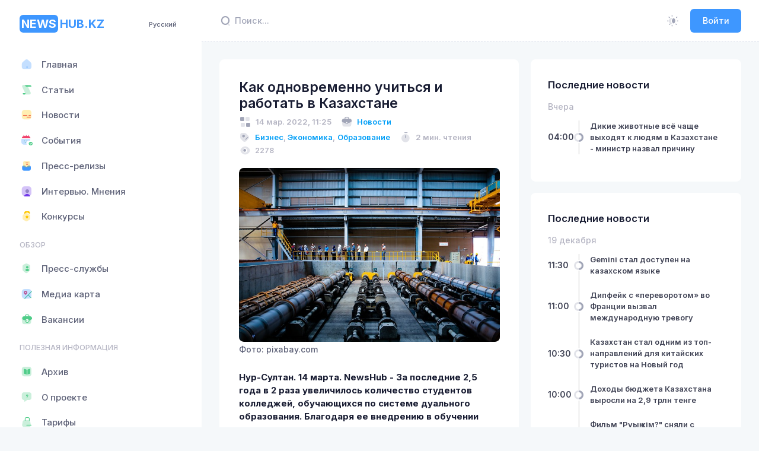

--- FILE ---
content_type: text/html; charset=utf-8
request_url: https://newshub.kz/post/studenty-kolledzei-xotyat-obucatsya-i-parallelno-rabotat-1647257663
body_size: 31430
content:
<!DOCTYPE html>
<html lang="ru">
    <head>
        <meta charset="utf-8">
        <meta name="viewport" content="width=device-width, initial-scale=1">
        <meta name="yandex-verification" content="78e654259c31b807" />
        <title>Как одновременно учиться и работать в Казахстане</title>
<meta name="og:type" content="website">
<meta name="og:site_name" content="Newshub.kz">
<meta name="og:image:width" content="512px">
<meta name="og:image:height" content="512px">
<meta name="og:image:type" content="image/png">
<meta name="description" content="Время прохождения практики студентом засчитывается в его трудовой стаж">
<meta name="og:title" content="Как одновременно учиться и работать в Казахстане">
<meta name="og:description" content="Время прохождения практики студентом засчитывается в его трудовой стаж">
<meta name="og:image" content="https://api.newshub.kz/storage/posts/industry-gc68ade4cb_640.jpg">
<meta name="twitterCard" content="summary_large_image">
<script type="application/ld+json" id="schema-org-graph" nodes="[object Object]"></script>

        <link rel="apple-touch-icon" sizes="180x180" href="/apple-touch-icon.png">
        <link rel="icon" type="image/png" sizes="32x32" href="/favicon-32x32.png">
        <link rel="icon" type="image/png" sizes="16x16" href="/favicon-16x16.png">
        <link rel="manifest" href="/manifest.webmanifest">
        <link rel="mask-icon" href="/safari-pinned-tab.svg" color="#5bbad5">

        <link rel="alternate" hreflang="ru" href="https://newshub.kz/"/>
        <link rel="alternate" hreflang="kk" href="https://newshub.kz/kk/"/>
        <link rel="alternate" hreflang="en" href="https://newshub.kz/en/"/>

        <link rel="alternate" type="application/rss+xml" title="RSS Feed" href="https://api.newshub.kz/feed">
        <link rel="alternate" type="application/atom+xml" title="Atom Feed" href="https://api.newshub.kz/feed">

        <meta name="msapplication-TileColor" content="#da532c">
        <meta name="theme-color" content="#12121a">

        <meta name="author" content="NewsHub.kz">
        <link rel="image_src" href="/android-chrome-512x512.png" />

        <link rel="preconnect" href="https://fonts.googleapis.com">
        <link rel="preconnect" href="https://fonts.gstatic.com" crossorigin>
        <link href="https://fonts.googleapis.com/css2?family=Inter:wght@300;400;500;600;700&display=swap" rel="stylesheet">
        <script src="https://yandex.ru/ads/system/context.js"></script>

        

        
        
      <script>
        window.INITIAL_DATA = {"config":{"rubrics":[{"name":"В мире","slug":"world"},{"name":"Технологии","slug":"tekhnologii"},{"name":"Культура","slug":"kultura"},{"name":"Политика","slug":"politika"},{"name":"Религия","slug":"religiya"},{"name":"Экономика","slug":"ekonomika"},{"name":"Спорт","slug":"sport"},{"name":"Туризм","slug":"turizm"},{"name":"Авто","slug":"avto"},{"name":"Видео","slug":"video"},{"name":"Медицина","slug":"meditsina"},{"name":"Социум","slug":"sotsium"},{"name":"Бизнес","slug":"biznes"},{"name":"Интервью","slug":"intervyu"},{"name":"Право","slug":"pravo"},{"name":"Благотворительность","slug":"blagotvoritelnost"},{"name":"Инфографика","slug":"infografika"},{"name":"Образование","slug":"obrazovanie"},{"name":"Происшествие","slug":"proisshestvie"},{"name":"Транспорт","slug":"transport"},{"name":"Финансы","slug":"finansy"},{"name":"Назначения","slug":"naznacheniya"},{"name":"Наши пресс-секретари","slug":"nashi-press-sekretari"},{"name":"Погода","slug":"pogoda"},{"name":"Фото","slug":"foto"},{"name":"Курьез","slug":"kurez"},{"name":"Криминал","slug":"kriminal"},{"name":"Экология","slug":"ekologiya"},{"name":"Наука","slug":"nauka"},{"name":"Суд","slug":"sud"},{"name":"Конкурс","slug":"Konkurs"}],"categories":[{"name":"Статьи","slug":"articles","icon":"<i class=\"ki-duotone fs-2 ki-scroll\"><i class=\"path1 text-success\"></i><i class=\"path2 text-success\"></i><i class=\"path3 text-success\"></i></i>"},{"name":"Новости","slug":"news","icon":"<i class=\"ki-duotone fs-2 ki-subtitle\"><i class=\"path1 text-warning\"></i><i class=\"path2 text-danger\"></i><i class=\"path3 text-danger\"></i><i class=\"path4 text-danger\"></i></i>"},{"name":"События","slug":"sobitiya","icon":"<i class=\"ki-duotone fs-2 ki-calendar-tick\"><i class=\"path1 text-primary\"></i><i class=\"path2 text-danger\"></i><i class=\"path3 text-success\"></i><i class=\"path4 text-success\"></i><i class=\"path5 text-success\"></i><i class=\"path6 text-success\"></i></i>"},{"name":"Пресс-релизы","slug":"press-release-3","icon":"<i class=\"ki-duotone fs-2 ki-directbox-default\"><i class=\"path1 text-primary\"></i><i class=\"path2 text-warning\"></i><i class=\"path3 text-danger\"></i><i class=\"path4 text-danger\"></i></i>"},{"name":"Интервью. Мнения","slug":"intervyu","icon":"<i class=\"ki-duotone fs-2 ki-user-square\"><i class=\"path1 text-info\"></i><i class=\"path2\"></i><i class=\"path3 text-info\"></i></i>"}],"users":[{"name":"Государственные учреждения","slug":"gosuchrezhdeniya","icon":"security-user","posts_count":711,"users_count":109,"layers":2},{"name":"Национальные компании","slug":"naccompany","icon":"safe-home","posts_count":67,"users_count":7,"layers":2},{"name":"Банки второго уровня","slug":"banks","icon":"bank","posts_count":0,"users_count":0,"layers":2},{"name":"Частные компании","slug":"privcompanies","icon":"office-bag","posts_count":13492,"users_count":29,"layers":4},{"name":"Общественные организации","slug":"publicorganizations","icon":"book-open","posts_count":367,"users_count":17,"layers":4}],"postSlides":[{"id":15710,"slug":"kazaxstan-stal-odnim-iz-top-napravlenii-dlia-kitaiskix-turistov-na-novyi-god-1766117278","summary":"Казахстан стал одним из семи зарубежных направлений, которые наиболее популярны среди туристов из Китая в период новогодних праздников.","image":"img/large/hmpUHHNzsrmWt0JpGBDKEFxcJakcOQBFDqN4SZp7.webp","image_md":"img/medium/7272e0f7-d1e3-5f6c-57c1-d24c7958.webp","image_fit":"img/fit/7272e0f7-d1e3-5f6c-57c1-d24c7958.webp","created_at":"2025-12-19T10:30:00.000000Z","title":"Казахстан стал одним из топ-направлений для китайских туристов на Новый год","read_mins":0},{"id":15709,"slug":"doxody-biudzeta-kazaxstana-vyrosli-na-29-trln-tenge-1766116759","summary":"Министр финансов Казахстана Мади Такиев представил отчёт об исполнении бюджета за январь–ноябрь 2025 года на заседании Правительства.","image":"img/large/tRlUHlbEqocnwnT64ubdtb3aZqd4fSGR6zO0bhc1.webp","image_md":"img/large/tRlUHlbEqocnwnT64ubdtb3aZqd4fSGR6zO0bhc1.webp","image_fit":"img/fit/b89b84e7-b1a8-5f79-3425-0e65162b.webp","created_at":"2025-12-19T10:00:00.000000Z","title":"Доходы бюджета Казахстана выросли на 2,9 трлн тенге","read_mins":0},{"id":15704,"slug":"kazaxstan-i-iaponiia-ukrepliaiut-sotrudnicestvo-v-sfere-umnyx-gorodov-1766115478","summary":"Подписи под документом поставили аким Астаны Женис Касымбек и губернатор Токио Юрико Коикэ в присутствии Президента Казахстана Касым-Жомарта Токаева.","image":"img/large/1dWbyyUp5qwLUyfgeECXTCkUafYjqPkd0KyOA5Eg.jpg","image_md":"img/medium/308c5f69-d908-5813-fbb3-f8f1f195.webp","image_fit":"img/fit/308c5f69-d908-5813-fbb3-f8f1f195.webp","created_at":"2025-12-19T07:30:00.000000Z","title":"Казахстан и Япония укрепляют сотрудничество в сфере умных городов","read_mins":0},{"id":15694,"slug":"senat-odobril-riad-zakonov-vkliucaia-popravki-o-zaprete-propagandy-lgbt-1766051033","summary":"Сенат парламента Казахстана на очередном заседании одобрил сразу несколько законов и поправок, затрагивающих социальную, экономическую и правовую сферы.","image":"img/large/kDOoSxuQYMXYsbAU0Bliui97xR8YQTCCpE0drHLx.jpg","image_md":"img/large/kDOoSxuQYMXYsbAU0Bliui97xR8YQTCCpE0drHLx.jpg","image_fit":"img/fit/83780dfd-6ddb-5355-6d7b-b0bd6e19.webp","created_at":"2025-12-18T09:43:53.000000Z","title":"Сенат одобрил ряд законов, включая поправки о запрете «пропаганды ЛГБТ»","read_mins":0},{"id":15693,"slug":"senat-podderzal-zakonoproekt-o-zaprete-lgbt-propagandy-v-pervom-ctenii-1766043826","summary":"Сегодня ожидается второе чтение документа.","image":"img/large/wvdhtwj7KoTLsw293KMNies76K8Gd6QscXsQ4G8o.webp","image_md":"img/large/wvdhtwj7KoTLsw293KMNies76K8Gd6QscXsQ4G8o.webp","image_fit":"img/fit/5140e52b-ed1b-568d-2a79-534f7374.webp","created_at":"2025-12-18T07:43:46.000000Z","title":"Сенат поддержал законопроект о запрете ЛГБТ-пропаганды в первом чтении","read_mins":0},{"id":15679,"slug":"kak-minfin-budet-proveriat-perevody-svyse-milliona-tenge-1765955482","summary":"С начала 2026 года вступят в силу обновленные правила налогового контроля мобильных переводов физических лиц.","image":"img/large/7bY6Dv6lGtExVxUUlDyNl15NrNpODed7IaZOYA15.webp","image_md":"img/large/7bY6Dv6lGtExVxUUlDyNl15NrNpODed7IaZOYA15.webp","image_fit":"img/fit/ff572126-f8ed-5a4c-9a91-28f5cbc5.webp","created_at":"2025-12-17T09:00:00.000000Z","title":"Как Минфин будет проверять переводы свыше миллиона тенге","read_mins":0},{"id":15678,"slug":"tokaev-oboznacil-prioritety-razvitiia-energeticeskoi-otrasli-kazaxstana-1765955324","summary":"Касым-Жомарт Токаев поздравил работников энергетической отрасли с профессиональным праздником и подчеркнул стратегическую важность их работы для обеспечения страны светом и теплом.","image":"img/large/nAEFuV9Xh94GS2aufojHu7nUdi98UoPFkjgK0jdr.jpg","image_md":"img/medium/0703ca06-b0ca-5f0b-f173-85c2c2aa.webp","image_fit":"img/fit/0703ca06-b0ca-5f0b-f173-85c2c2aa.webp","created_at":"2025-12-17T08:30:00.000000Z","title":"Токаев обозначил приоритеты развития энергетической отрасли Казахстана","read_mins":0},{"id":15676,"slug":"mazilis-uzestocil-nakazaniia-za-napadeniia-na-medrabotnikov-1765954652","summary":"Мажилис принял закон, предусматривающий ужесточение ответственности за нападения на медицинских работников.","image":"img/large/zMMQHeHFWOCVJCTp3Zrnq76r5By2X8AYMHe3iTl7.jpg","image_md":"img/large/zMMQHeHFWOCVJCTp3Zrnq76r5By2X8AYMHe3iTl7.jpg","image_fit":"img/fit/d60f6b57-f150-54c6-b0ff-e3dda118.webp","created_at":"2025-12-17T07:30:00.000000Z","title":"Мажилис ужесточил наказания за нападения на медработников","read_mins":0},{"id":15674,"slug":"v-kazaxstane-otkazutsia-ot-obiazatelnoi-deklaracii-1765952636","summary":"Вице-министр финансов пояснил своё заявление.","image":"img/large/0RKbmPJUpLATUYsagKB9Gm2Y9cHYBvJjEt2Y5L21.jpg","image_md":"img/large/0RKbmPJUpLATUYsagKB9Gm2Y9cHYBvJjEt2Y5L21.jpg","image_fit":"img/fit/d39e489c-bacf-505a-ea20-1ac7d0a9.webp","created_at":"2025-12-17T06:30:00.000000Z","title":"В Казахстане откажутся от обязательной декларации?","read_mins":0},{"id":15672,"slug":"rost-vvp-kazaxstana-za-ianvar-noiabr-2025-goda-sostavil-64-1765949259","summary":"Об этом сообщили на заседании правительства.","image":"img/large/RKh3iEpIC8NmhRxqBGpHocDP5iZPCXNc2UrxUveC.jpg","image_md":"img/medium/01fea4c1-897e-5865-2c4d-4652d57a.webp","image_fit":"img/fit/01fea4c1-897e-5865-2c4d-4652d57a.webp","created_at":"2025-12-17T05:30:00.000000Z","title":"Рост ВВП Казахстана за январь-ноябрь 2025 года составил 6,4%","read_mins":0}],"postFeatured":[{"id":15714,"slug":"dikie-zivotnye-vse-cashhe-vyxodiat-k-liudiam-v-kazaxstane-ministr-nazval-pricinu-1766201007","summary":"Рост числа случаев выхода диких животных к людям в регионах Казахстана связан с увеличением их популяций и поиском более комфортных условий обитания.","image":"img/large/fL7yfJHEF7jWhpSOr9YA1vAzYq3LlZGDm1g8VebY.jpg","image_sm":"img/small/d8b018dd-d4d0-51ef-d607-512a5d7f.webp","created_at":"2025-12-20T04:00:00.000000Z","title":"Дикие животные всё чаще выходят к людям в Казахстане - министр назвал причину","read_mins":0},{"id":15712,"slug":"gemini-stal-dostupen-na-kazaxskom-iazyke-1766127592","summary":"Google объявил о запуске модели искусственного интеллекта Gemini на казахском языке.","image":"img/large/NBDAF70bEYeqSpGYQRIRSCXxBnWBOnGBRVeT5FrN.webp","image_sm":"img/large/NBDAF70bEYeqSpGYQRIRSCXxBnWBOnGBRVeT5FrN.webp","created_at":"2025-12-19T11:30:00.000000Z","title":"Gemini стал доступен на казахском языке","read_mins":0},{"id":15711,"slug":"dipfeik-s-perevorotom-vo-francii-vyzval-mezdunarodnuiu-trevogu-1766117375","summary":"Франция столкнулась с новой волной дезинформации: в сети появилось фейковое видео, изображавшее «военный переворот» в стране.","image":"img/large/4iNefOMg1F3ZL9RkdOoV75KgOToj6iBwJLz1kfwH.jpg","image_sm":"img/small/3d819dd0-19e2-522a-e33f-d24751af.webp","created_at":"2025-12-19T11:00:00.000000Z","title":"Дипфейк с «переворотом» во Франции вызвал международную тревогу","read_mins":0},{"id":15708,"slug":"film-ruyn-kim-sniali-s-prokata-posle-kritiki-deputata-1766116406","summary":"В компании пояснили, что пошли на этот шаг, чтобы избежать двойного толкования содержания картины и общественного напряжения вокруг неё.","image":"img/large/fCvkPsI7ryithLmDMdExSFmhWdQDykHyQtmXbaOo.jpg","image_sm":"img/small/6641fb99-5c46-5327-6a8d-78f9f3b6.webp","created_at":"2025-12-19T09:30:00.000000Z","title":"Фильм \"Руың кім?\" сняли с проката после критики депутата","read_mins":0}],"postLatest":{"2025-12-20":[{"id":15714,"slug":"dikie-zivotnye-vse-cashhe-vyxodiat-k-liudiam-v-kazaxstane-ministr-nazval-pricinu-1766201007","is_featured":1,"created_at":"2025-12-20T04:00:00.000000Z","title":"Дикие животные всё чаще выходят к людям в Казахстане - министр назвал причину","read_mins":0}],"2025-12-19":[{"id":15712,"slug":"gemini-stal-dostupen-na-kazaxskom-iazyke-1766127592","is_featured":1,"created_at":"2025-12-19T11:30:00.000000Z","title":"Gemini стал доступен на казахском языке","read_mins":0},{"id":15711,"slug":"dipfeik-s-perevorotom-vo-francii-vyzval-mezdunarodnuiu-trevogu-1766117375","is_featured":1,"created_at":"2025-12-19T11:00:00.000000Z","title":"Дипфейк с «переворотом» во Франции вызвал международную тревогу","read_mins":0},{"id":15710,"slug":"kazaxstan-stal-odnim-iz-top-napravlenii-dlia-kitaiskix-turistov-na-novyi-god-1766117278","is_featured":0,"created_at":"2025-12-19T10:30:00.000000Z","title":"Казахстан стал одним из топ-направлений для китайских туристов на Новый год","read_mins":0},{"id":15709,"slug":"doxody-biudzeta-kazaxstana-vyrosli-na-29-trln-tenge-1766116759","is_featured":0,"created_at":"2025-12-19T10:00:00.000000Z","title":"Доходы бюджета Казахстана выросли на 2,9 трлн тенге","read_mins":0},{"id":15708,"slug":"film-ruyn-kim-sniali-s-prokata-posle-kritiki-deputata-1766116406","is_featured":1,"created_at":"2025-12-19T09:30:00.000000Z","title":"Фильм \"Руың кім?\" сняли с проката после критики депутата","read_mins":0},{"id":15707,"slug":"konina-oficialno-vkliucena-v-meniu-skol-i-armii-kazaxstana-1766116127","is_featured":1,"created_at":"2025-12-19T09:00:00.000000Z","title":"Конина официально включена в меню школ и армии Казахстана","read_mins":0},{"id":15706,"slug":"v-kazaxstane-predlozili-udvoit-straxovye-vyplaty-posle-dtp-1766115984","is_featured":1,"created_at":"2025-12-19T08:30:00.000000Z","title":"В Казахстане предложили удвоить страховые выплаты после ДТП","read_mins":0},{"id":15705,"slug":"stroitelstvo-v-kazaxstane-mozet-podorozat-v-2026-godu-na-5-7-1766115791","is_featured":1,"created_at":"2025-12-19T08:00:00.000000Z","title":"Строительство в Казахстане может подорожать в 2026 году на 5-7%","read_mins":0},{"id":15704,"slug":"kazaxstan-i-iaponiia-ukrepliaiut-sotrudnicestvo-v-sfere-umnyx-gorodov-1766115478","is_featured":0,"created_at":"2025-12-19T07:30:00.000000Z","title":"Казахстан и Япония укрепляют сотрудничество в сфере умных городов","read_mins":0},{"id":15703,"slug":"zoloto-ustanovilo-novyi-cenovoi-rekord-na-birze-comex-1766115182","is_featured":1,"created_at":"2025-12-19T07:00:00.000000Z","title":"Золото установило новый ценовой рекорд на бирже Comex","read_mins":0},{"id":15702,"slug":"zvanie-pocetnogo-professora-kazaxskogo-nacionalnogo-meduniversiteta-prisvoili-dimasu-kudaibergenu-1766114848","is_featured":1,"created_at":"2025-12-19T06:30:00.000000Z","title":"Звание почётного профессора Казахского национального медуниверситета присвоили Димашу Кудайбергену","read_mins":0},{"id":15701,"slug":"minkult-nazval-samye-rasprostranennye-vidy-protivopravnogo-kontenta-v-internete-1766114665","is_featured":1,"created_at":"2025-12-19T06:00:00.000000Z","title":"Минкульт назвал самые распространённые виды противоправного контента в интернете","read_mins":0},{"id":15697,"slug":"gossluzashhim-rassiriaiut-pravo-na-predprinimatelskuiu-deiatelnost-1766078949","is_featured":1,"created_at":"2025-12-19T05:30:00.000000Z","title":"Госслужащим расширяют право на предпринимательскую деятельность?","read_mins":0},{"id":15699,"slug":"kaztransoil-i-transneft-prodlili-soglasenie-o-tranzite-nefti-1766113759","is_featured":1,"created_at":"2025-12-19T05:00:00.000000Z","title":"«КазТрансОйл» и «Транснефть» продлили соглашение о транзите нефти","read_mins":0},{"id":15698,"slug":"minzdrav-kazaxstana-oproverg-soobshheniia-o-primenenii-narucnikov-k-beremennym-osuzdennym-1766079282","is_featured":1,"created_at":"2025-12-19T04:30:00.000000Z","title":"Минздрав Казахстана опроверг сообщения о применении наручников к беременным осуждённым","read_mins":0},{"id":15700,"slug":"v-almaty-dali-start-novogodnim-torzestvam-1766114478","is_featured":1,"created_at":"2025-12-19T04:00:00.000000Z","title":"В Алматы дали старт новогодним торжествам","read_mins":0}],"2025-12-18":[{"id":15696,"slug":"budut-li-blokirovat-roblox-v-kazaxstane-1766061555","is_featured":1,"created_at":"2025-12-18T12:39:15.000000Z","title":"Будут ли блокировать Roblox в Казахстане?","read_mins":0},{"id":15695,"slug":"gotovitsia-novyi-bolee-zestkii-paket-pravil-dlia-elektrosamokatov-1766053079","is_featured":1,"created_at":"2025-12-18T10:17:59.000000Z","title":"Готовится новый, более жёсткий пакет правил для электросамокатов","read_mins":0},{"id":15694,"slug":"senat-odobril-riad-zakonov-vkliucaia-popravki-o-zaprete-propagandy-lgbt-1766051033","is_featured":0,"created_at":"2025-12-18T09:43:53.000000Z","title":"Сенат одобрил ряд законов, включая поправки о запрете «пропаганды ЛГБТ»","read_mins":0},{"id":15693,"slug":"senat-podderzal-zakonoproekt-o-zaprete-lgbt-propagandy-v-pervom-ctenii-1766043826","is_featured":0,"created_at":"2025-12-18T07:43:46.000000Z","title":"Сенат поддержал законопроект о запрете ЛГБТ-пропаганды в первом чтении","read_mins":0},{"id":15692,"slug":"aviaincident-po-reisu-almaty-bangkok-prokommentirovali-v-air-astana-1766034010","is_featured":1,"created_at":"2025-12-18T06:30:00.000000Z","title":"Авиаинцидент по рейсу Алматы — Бангкок прокомментировали в Air Astana","read_mins":0},{"id":15691,"slug":"posle-ogrableniia-luvra-v-kazaxstane-peresmatrivaiut-sistemu-oxrany-muzeev-1765991602","is_featured":1,"created_at":"2025-12-18T06:00:00.000000Z","title":"После ограбления Лувра: в Казахстане пересматривают систему охраны музеев","read_mins":0},{"id":15690,"slug":"stanciiu-metro-kalkaman-v-almaty-planiruiut-otkryt-s-operezeniem-srokov-1765991369","is_featured":1,"created_at":"2025-12-18T05:30:00.000000Z","title":"Станцию метро «Калкаман» в Алматы планируют открыть с опережением сроков","read_mins":0},{"id":15689,"slug":"nacbank-infliaciia-v-kazaxstane-zamedlilas-v-bolsinstve-regionov-1765991185","is_featured":1,"created_at":"2025-12-18T05:00:00.000000Z","title":"Нацбанк: инфляция в Казахстане замедлилась в большинстве регионов","read_mins":0}]},"lastVacancies":[{"id":3,"job_title":"Требуется директор филиала палаты предпринимателей Кербулакского района","task":"Резюме по форме НПП направлять на эл.почту: zhetysu@atameken.kz с пометкой должности.\r\nКонтактный телефон: 8 (7282) 401-499.","user_id":51,"created_at":"2023-03-29T15:15:46+05:00","name":"Палата предпринимателей области Жетісу","avatar":"img/large/2071e940-b119-4e84-bf57-0e10018d6dfe.webp","avatar_sm":"img/small/2071e940-b119-4e84-bf57-0e10018d6dfe.webp"}],"lastArticles":[{"slug":"-1761630829","summary":"Отопительный сезон начался, и вместе с первыми холодами газовики переходят на усиленный режим.","image":"img/large/OSUTZ8AT9D3aGrQ4rd05KHbPUiNwQWrJacQWr1zJ.jpg","image_blur":"img/blurry/51e9b93c-a69d-576d-2103-2fdb173b.webp","created_at":"2025-10-28T05:53:49.000000Z","title":"Невидимый фронт безопасности: как газовики спасают тепло в наших домах","name":"NewsHub.kz","avatar":"img/large/b487120e-7335-4c6f-9a4f-4f7ef3f7cd1e.webp","avatar_sm":"img/small/b487120e-7335-4c6f-9a4f-4f7ef3f7cd1e.webp","read_mins":0},{"slug":"ktk-podaet-isk-na-ukrainu-za-ataki-na-nefteprovod-1750686284","summary":"Консорциум назвал сумму ущерба по НПС «Кропоткинская»","image":"img/large/ZXQxtBWWZR8sftNBRTu0D8LjFpWH0X8hJ8U4A5CA.jpg","image_blur":"img/blurry/0fa885a3-3d53-58c0-7870-f5226d91.webp","created_at":"2025-06-23T13:44:44.000000Z","title":"КТК подает иск в суд против Украины за атаки на нефтепровод","name":"NewsHub.kz","avatar":"img/large/b487120e-7335-4c6f-9a4f-4f7ef3f7cd1e.webp","avatar_sm":"img/small/b487120e-7335-4c6f-9a4f-4f7ef3f7cd1e.webp","read_mins":0},{"slug":"pocemu-vybrali-rosatom-dlia-stroitelstva-aes-v-kazaxstane-1750078159","summary":"Во сколько обойдется строительство станции и когда ее запустят","image":"img/large/qT9IsLvSW0wRm0cdGBJznyqopFkyz3KXpbVr5gCI.jpg","image_blur":"img/blurry/0fe35bff-e0b3-5bc5-50ef-c357c2b8.webp","created_at":"2025-06-16T12:49:19.000000Z","title":"Почему выбрали Росатом для строительства АЭС в Казахстане","name":"NewsHub.kz","avatar":"img/large/b487120e-7335-4c6f-9a4f-4f7ef3f7cd1e.webp","avatar_sm":"img/small/b487120e-7335-4c6f-9a4f-4f7ef3f7cd1e.webp","read_mins":0}],"lastEvents":[{"slug":"ko-dniu-stolicy-obieiavlen-konkurs-sredi-predstavitelei-smi-taza-qazaqstan-taza-astana-1747386224","summary":"ТОО «Астана Тазалық» объявило конкурс среди представителей СМИ и блогеров с общим призовым фондом 4 млн тенге","image":"img/large/vAsUVqNBJv6Daf4jxABR4gXvG2ZdxROuAqZSuU7g.jpg","image_blur":"img/blurry/7bc330ac-0c0f-5d81-2453-70450ca7.webp","created_at":"2025-05-16T08:59:49.000000Z","event_date":"2025-05-16T08:59:29.000000Z","title":"Ко Дню столицы объявлен конкурс среди представителей СМИ «Таза Қазақстан – Таза Астана»","read_mins":0},{"slug":"charity-samruk-marathon-2025-1739007954","summary":"Уже скоро – 3-й благотворительный марафон Charity Samruk Marathon! \nВ этот день тысячи сотрудников группы компаний АО «Самрук-Қазына» и все любители здорового образа жизни выйдут на старт не только испытать себя, но и помочь особенным детям!","image":"event.jpg","image_blur":"img/blurry/db39d608-07d8-56ff-2863-93b3f91d.webp","created_at":"2025-02-08T09:42:00.000000Z","event_date":"2025-05-03T02:59:00.000000Z","title":"Charity Samruk Marathon 2025","read_mins":0},{"slug":"obieiavliaetsia-zapusk-vtorogo-potoka-kursa-vc-bootcamp-po-vencurnym-investiciiam-ot-ekspertov-kremnievoi-doliny-1724134814","summary":"Хотите стать экспертом по венчурному инвестированию? Присоединяйтесь к курсу и получите уникальные возможности, которые помогут вам вывести бизнес на новый уровень","image":"img/large/QyCz364wiSHSQoUQrJjXytKdbG6uTgqUufdA6VpD.jpg","image_blur":"img/blurry/9526f0d6-d64d-5ed1-d33b-de466825.webp","created_at":"2024-08-20T06:20:14.000000Z","event_date":"2024-08-20T06:20:14.000000Z","title":"Объявляется запуск второго потока курса VC Bootcamp по венчурным инвестициям от экспертов Кремниевой Долины","read_mins":0}],"banners":[],"terms":"<div><strong>1. ОБЩИЕ ПОЛОЖЕНИЯ</strong><br>1.1. Настоящее Пользовательское соглашение (далее &ndash; Соглашение) представляет собой публичную оферту условий по пользованию веб-сайтом <span style=\"color: #3598db;\"><a style=\"color: #3598db;\" href=\"/\">https://newshub.kz</a></span> (далее &ndash; Сайт) и относится к сайту сетевого издания &laquo;NewsHub.kz&raquo; (Информационный хаб Казахстана), расположенному по адресу <a href=\"/\"><span style=\"color: #3598db;\">https://newshub.kz</span></a>, и ко всем соответствующим сайтам, связанным с сайтом <a href=\"/\"><span style=\"color: #3598db;\">https://newshub.kz</span></a>. Получая доступ к Сайту, Пользователь принимает данную оферту и тем самым считается присоединившимся к настоящему Соглашению.<br>1.2. Настоящее Соглашение регулирует отношения между Администрацией сайта &laquo;newshub.kz&raquo; и Пользователем данного Сайта, возникающие при предоставлении Пользователю Администрацией сайта доступа к ресурсам Сайта.<br>1.3. Пользователь обязан полностью ознакомиться с настоящим Соглашением до момента получения доступа к Сайту. Получение Пользователем доступа к Сайту (регистрация) означает полное и безоговорочное принятие Пользователем настоящего Соглашения. В случае несогласия с условиями Соглашения, использование Сайта Пользователем должно быть прекращено немедленно.<br>1.4. Администрация сайта оставляет за собой право в любое время в одностороннем порядке изменять или дополнять настоящее Соглашение без предварительного уведомления Пользователя. Настоящие Правила являются открытым и общедоступным документом.<br>1.5. Продолжение использования Сайта Пользователем означает принятие Соглашения и изменений, внесенных в настоящее Соглашение.<br>1.6. Пользователь несет персональную ответственность за проверку настоящего Соглашения на наличие изменений в нем.<br><br><strong>2. ОПРЕДЕЛЕНИЯ ТЕРМИНОВ</strong><br>2.1. Перечисленные ниже термины имеют для целей настоящего Соглашения следующее значение:<br>2.1.1 &laquo;newshub.kz&raquo; &ndash; сетевое издание, расположенное на доменном имени <a href=\"/\">https://newshub.kz</a>, осуществляющее свою деятельность посредством интернет-ресурса и сопутствующих ему сервисов.<br>2.1.2. Администрация Сайта &ndash; уполномоченные сотрудники на управление Сайтом, действующие от имени ТОО &laquo;NH Media&raquo;.<br>2.1.3. Пользователь Сайта (далее Пользователь) &ndash; лицо, имеющее доступ к Сайту, посредством сети Интернет и использующее Сайт.<br><strong>2.1.4. Сайт - сайт интернет-ресурса &laquo;https://newshub.kz&raquo;, являющейся собственностью ТОО &laquo;NH Media&raquo;.</strong><br>2.1.5. Содержание сайта (далее &ndash; Содержание) &ndash; охраняемые результаты интеллектуальной деятельности, включая тексты, их названия, предисловия, аннотации, статьи, иллюстрации, обложки, музыкальные произведения с текстом или без текста, графические, текстовые, фотографические, производные, составные и иные произведения, пользовательские интерфейсы, визуальные интерфейсы, названия товарных знаков, логотипы, программы для ЭВМ, базы данных, а также дизайн, структура, выбор, координация, внешний вид, общий стиль и расположение данного Содержания, входящего в состав Сайта и другие объекты интеллектуальной собственности все вместе и/или по отдельности, содержащиеся на сайте newshub.kz.<br><br><strong>3. ПРЕДМЕТ СОГЛАШЕНИЯ</strong><br>3.1. Предметом настоящего Соглашения является предоставление Пользователю Сайта доступа к содержащейся на Сайте информации.<br>3.2. Доступ к интернет-ресурсу предоставляется Пользователю на бесплатной основе, за исключением разделов ограниченного (подписного) доступа.<br>3.3. Использование материалов и сервисов Сайта регулируется нормами действующего законодательства Республики Казахстан.<br><br><strong>4. ПРАВА И ОБЯЗАННОСТИ СТОРОН</strong><br><strong><em>4.1. Администрация сайта вправе</em></strong><em>:</em><br>4.1.1. Изменять правила пользования Сайтом, а также изменять содержание данного Сайта в одностороннем порядке. Изменения вступают в силу с момента публикации новой редакции Соглашения на Сайте.<br>4.1.2. Ограничить доступ к Сайту в случае нарушения Пользователем условий настоящего Соглашения.<br><br><strong><em>4.2. Пользователь вправе:</em></strong><br>4.2.1. Получить доступ к использованию Сайта при условии присоединения к данному Соглашению и соблюдения условий настоящего Соглашения.<br>4.2.4. Пользоваться Сайтом исключительно в целях и порядке, предусмотренных Соглашением и не запрещенных законодательством Республики Казахстан.<br><br><strong><em>4.3. Пользователь Сайта обязуется:</em></strong><br>4.3.1. Предоставлять по запросу Администрации сайта дополнительную информацию, которая имеет непосредственное отношение к предоставляемым услугам данного Сайта.<br>4.3.2. Соблюдать имущественные и неимущественные права авторов и иных работ правообладателей при использовании Сайта. Публикация материала должна содержать исключительно собственного производства, в том числе фото/видео работы.<br>4.3.3. Не предпринимать действий, которые могут рассматриваться как нарушающие нормальную работу Сайта.<br>4.3.4. Не распространять с использованием Сайта любую конфиденциальную и охраняемую законодательством Республики Казахстан информацию о физических либо юридических лицах.<br>4.3.5. Избегать любых действий, в результате которых может быть нарушена конфиденциальность охраняемой законодательством Республики Казахстан информации.<br>4.3.6. <strong>Не использовать</strong> сервисы сайта с целью:<br>1) загрузки контента, который является незаконным, нарушает любые права третьих лиц; пропагандирует насилие, жестокость, ненависть и (или) дискриминацию по расовому, национальному, половому, религиозному, социальному признакам; содержит недостоверные сведения и (или) оскорбления в адрес конкретных лиц, организаций, органов власти, содержит заведомо ложную информацию.<br>2) побуждения к совершению противоправных действий, а также содействия лицам, действия которых направлены на нарушение ограничений и запретов, действующих на территории Республики Казахстан.<br>3) нарушения прав несовершеннолетних лиц и (или) причинение им вреда в любой форме.<br>4) ущемления прав меньшинств.<br>5) представления себя за другого человека или представителя организации и (или) сообщества без достаточных на то прав, в том числе за сотрудников данного Сайта.<br>6) Намеренного (сознательного) введения в заблуждение относительно информации и данных, размещенных на Сайте.<br><br><strong><em>4.4. Пользователю запрещается:</em></strong><br>4.4.1. Нарушать надлежащее функционирование Сайта;<br>4.4.2. Любым способом обходить навигационную структуру Сайта для получения или попытки получения любой информации, документов или материалов любыми средствами, которые специально не представлены сервисами данного Сайта;<br>4.4.3. Совершать какие-либо действия с целью получения несанкционированного доступа к функциям Сайта, любым другим системам или сетям, относящимся к данному Сайту, а также к любым услугам, предлагаемым на Сайте;<br>4.4.4. Нарушать систему безопасности или аутентификации на Сайте или в любой сети, относящейся к Сайту.<br>4.4.5. Использовать Сайт и его Содержание в любых целях, запрещенных законодательством Республики Казахстан, а также подстрекать к любой незаконной деятельности или другой деятельности, нарушающей права собственника Сайта или других лиц.<br>4.4.6. Предоставлять свой доступ (передавать логин и пароль) третьим лицам.</div>\r\n<div><strong>4.4.7. Публиковать материалы о деятельности третьих юридических лиц (Государственных, коммерческих и не коммерческих организации).</strong></div>\r\n<div><strong>4.4.8. Публиковать материалы компании или о компании, если пользователь не представляет пресс-службу данной компании.</strong><br><br><strong>5. ИСПОЛЬЗОВАНИЕ САЙТА</strong><br>5.1. Сайт и Содержание, входящее в состав Сайта, принадлежит и управляется Администрацией сайта.<br>5.2.&nbsp; Содержание Сайта защищено авторским правом, законодательством о товарных знаках, а также другими правами, связанными с интеллектуальной собственностью, и законодательством о недобросовестной конкуренции.<br>5.3. Подписка и доступ к разделам ограниченного (подписного) доступа, предлагаемого на Сайте, означает согласие Пользователя с созданием учётной записи Пользователя в соответствии с условиями, определяемыми законодательством Республики Казахстан.<br>5.4. Пользователь несет персональную ответственность за сохранение конфиденциальности информации учётной записи, включая пароль, а также за всю без исключения деятельность, которая ведётся от имени Пользователя учётной записи.<br>5.5. Пользователь должен незамедлительно уведомить Администрацию сайта о несанкционированном использовании его учётной записи или пароля или любом другом нарушении системы безопасности.<br><strong>5.6. Администрация сайта обладает правом в одностороннем порядке аннулировать учетную запись Пользователя, если она не использовалась более 12 (двенадцати) календарных месяцев подряд без уведомления Пользователя.</strong><br>5.7. Настоящее Соглашение распространяет свое действия на все дополнительные положения и условия, предоставляемые на Сайте.<br>5.8. Информация, размещаемая на Сайте, не должна истолковываться как изменение настоящего Соглашения.<br>5.9. Администрация сайта имеет право в любое время без уведомления Пользователя вносить изменения в содержание Сайта, в том числе и по изменению условий взаимодействия Пользователя с Сайтом.<br>5.10. Любой из документов условий пользования Сайтом, может подлежать обновлению. Изменения вступают в силу с момента их опубликования на Сайте.<br><br><strong>6. ОТВЕТСТВЕННОСТЬ</strong><br>6.1. Любые убытки, которые Пользователь может понести в случае умышленного или неосторожного нарушения любого положения настоящего Соглашения, а также вследствие несанкционированного доступа к коммуникациям другого Пользователя, Администрацией сайта не возмещаются.<br><em>6.2. Администрация сайта не несет ответственности за:</em><br>6.2.1. задержки или сбои в процессе пользования информацией, возникшие вследствие непреодолимой силы, а также любого случая неполадок в телекоммуникационных, компьютерных, электрических и иных смежных системах, не зависящих от Администрации сайта.<br>6.2.2. информацию, размещенную пользователями сайта, и/или иные любые ошибки, опечатки и неточности, которые могут быть обнаружены в материалах, размещенных на Сайте. Ответственность за размещенную Пользователем информацию, ее достоверность, актуальность и соответствие действующему законодательству, лежит на Пользователе.<br>6.2.3.. получение устаревшей информации с Сайта, а также за неспособность Пользователя получить обновления хранящейся на Сайте, так как информация постоянно обновляется и в любой момент может стать устаревшей.<br>6.2.4. за высказывания и мнения посетителей сайта, оставленные в качестве комментариев или обзоров. Мнение Администрация сайта может не совпадать с мнением и позицией авторов обзоров и комментариев. В то же время Администрация сайта принимает все возможные меры, чтобы не допускать публикацию сообщений, нарушающих действующее законодательство или нормы морали.<br>6.2.5. за утерю Пользователем возможности доступа к своему аккаунту &mdash; учетной записи.<br>6.3. В целях изложенного Администрация Сайта оставляет за собой право удалять размещенную на Сайте информацию и предпринимать технические и юридические меры для прекращения доступа к Сайту Пользователей, создающих согласно заключению Администрация Сайта, проблемы в использовании Сайта другими Пользователями, или Пользователей, нарушающих требования Соглашения.<br><br><strong>7. НАРУШЕНИЕ УСЛОВИЙ ПОЛЬЗОВАТЕЛЬСКОГО СОГЛАШЕНИЯ</strong><br>7.1. Администрация сайта вправе раскрыть по запросу уполномоченных органов и третьих лиц любую собранную о Пользователе данного Сайта информацию, если раскрытие необходимо в связи с расследованием или жалобой в отношении неправомерного использования Сайта либо для установления (идентификации) Пользователя, который может нарушать или вмешиваться в права Администрации сайта или в права других Пользователей Сайта.<br>7.2. Администрация сайта имеет право раскрыть любую информацию о Пользователе, которую посчитает необходимой для выполнения положений действующего законодательства или судебных решений, обеспечения выполнения условий настоящего Соглашения, защиты прав или безопасности ТОО &laquo;NH Media&raquo;, других Пользователей.<br>7.3. Администрация сайта имеет право раскрыть информацию о Пользователе, если действующее законодательство Республики Казахстан требует или разрешает такое раскрытие без согласия Пользователя.<br>7.4. Администрация сайта вправе без предварительного уведомления Пользователя прекратить и (или) заблокировать доступ к Сайту, если Пользователь нарушил настоящее Соглашение или содержащиеся в иных документах условия пользования Сайтом, а также в случае прекращения действия Сайта либо по причине технической неполадки или проблемы.<br>7.5. Администрация сайта не несет ответственности перед Пользователем или третьими лицами за прекращение доступа к Сайту в случае нарушения Пользователем любого положения настоящего Соглашения или иного документа, содержащего условия пользования Сайтом.<br><br><strong>8. РАЗРЕШЕНИЕ СПОРОВ</strong><br>8.1. В случае возникновения любых разногласий или споров между Сторонами настоящего Соглашения обязательным условием до обращения в суд является предварительное предъявление претензии (письменного предложения о добровольном урегулировании спора).<br>8.2. Получатель претензии письменно уведомляет заявителя претензии о результатах рассмотрения претензии в установленный законом срок.<br>8.3. При невозможности разрешить спор в добровольном порядке любая из Сторон вправе обратиться в суд г. Алматы либо по месту нахождения ТОО &laquo;NH Media&raquo; за защитой своих прав, которые предоставлены им действующим законодательством Республики Казахстан.<br><br><strong>9. ДОПОЛНИТЕЛЬНЫЕ УСЛОВИЯ</strong><br>9.1. Администрация сайта не принимает встречные предложения от Пользователя относительно изменений настоящего Пользовательского соглашения.<br>9.2. Отзывы и комментарии Пользователя, размещенные на Сайте, не являются конфиденциальной информацией и могут быть использованы Администрацией сайта без ограничений.<br>9.3. Присоединяясь к настоящему Соглашению, Пользователь предоставляет Администрации сайта согласие на сбор, хранение и обработку своих персональных данных.<br><br><strong>Пользователь подтверждает, что ознакомлен со всеми пунктами настоящего Соглашения и безусловно принимает их.</strong>&nbsp;</div>","rates":{"USD":{"price":517.66,"change":0},"EUR":{"price":606.49,"change":0},"CNY":{"price":73.52,"change":0},"RUB":{"price":6.44,"change":0}}},"meta":{"title":"Как одновременно учиться и работать в Казахстане","description":"Время прохождения практики студентом засчитывается в его трудовой стаж","ogDescription":"Время прохождения практики студентом засчитывается в его трудовой стаж","ogTitle":"Как одновременно учиться и работать в Казахстане","ogImage":"https://api.newshub.kz/storage/posts/industry-gc68ade4cb_640.jpg","twitterCard":"summary_large_image"},"post":{"id":1981,"title":"Как одновременно учиться и работать в Казахстане","slug":"studenty-kolledzei-xotyat-obucatsya-i-parallelno-rabotat-1647257663","keywords":"дуальное образование, Казахстан, колледжи","summary":"Время прохождения практики студентом засчитывается в его трудовой стаж","content":"<p><strong>Нур-Султан. 14 марта. NewsHub - За последние 2,5 года в 2 раза увеличилось количество студентов колледжей, обучающихся по системе дуального образования. Благодаря ее внедрению в обучении акценты смещены на получение студентами практических знаний, сообщает Министерство образования и науки РК.</strong></p>\r\n<p>Колледжи сотрудничают с предприятиями, которые предоставляют студентам возможность обучаться на заводах и фабриках. Этот формат обучения позволяет выпускать квалифицированных и востребованных специалистов с уже имеющимся практическим опытом работы.</p>\r\n<p>В этом году исполнилось 10 лет с момента введения системы дуального образования в Казахстане. На сегодня она работает в 536 колледжах страны. Подготовка кадров в этом формате проводится по 166 специальностям и 445 квалификациям по 15 направлениям: &laquo;Металлургия&raquo;, &laquo;Строительство&raquo;, &laquo;Сельское хозяйство&raquo;, &laquo;Производство и монтаж&raquo;, &laquo;Сервис&raquo;, &laquo;Экономика&raquo;, &laquo;Транспорт&raquo; и т.д.</p>\r\n<p>&laquo;Система дуального образования включает 40% теоретического обучения в организациях образования и не менее 60% учебной практики на производстве. В прошлом году были внесены изменения в нормативные правовые акты, и теперь время прохождения практики студентом засчитывается в его трудовой стаж. В среднем это от 6 месяцев до 1,5 лет. Это увеличивает шансы выпускников на трудоустройство, и они могут быть приняты на работу с уже имеющимся стажем и опытом работы&raquo;, - говорит директор департамента технического и профессионального образования МОН РК Насымжан Оспанова</p>\r\n<p>По ее словам, некоторые предприятия выплачивают заработную плату студентам во время прохождения производственной практики. К примеру, более 60% обучающихся Петропавловского колледжа машиностроения и транспорта в рамках дуального обучения получают заработную плату за фактически выполненную работу. Средняя заработная плата студентов в 2021 году составила 58 000 тенге.</p>\r\n<p>Для стимулирования работодателей к участию в дуальном обучении разработана новая методика подушевого финансирования ТиПО (техническое и профессиональное образование). В ее рамках работодателям компенсируются расходы на дуальное обучение, наставники, которые обучают студентов на предприятиях, также получают выплаты за свой труд.</p>\r\n<p>В Минобразования отметили, что казахстанским колледжам предоставлена академическая самостоятельность. С этого учебного года организации ТиПО разрабатывают учебные программы совместно с работодателями, они сами определяют содержание образовательных программ и сроки обучения. А также самостоятельно пересматривают программы под тренды рынка труда.</p>","price":null,"place":null,"event_date":"2022-03-14T12:25:44.000000Z","category_id":null,"image":"posts/industry-gc68ade4cb_640.jpg","image_md":"posts/industry-gc68ade4cb_640.jpg","image_fit":"img/fit/61e2873f-49b0-4db4-bd91-d93f6d11fe69.webp","image_sm":"img/small/61e2873f-49b0-4db4-bd91-d93f6d11fe69.webp","image_blur":"img/blurry/61e2873f-49b0-4db4-bd91-d93f6d11fe69.webp","image_caption":"Фото: pixabay.com","pageviews":2277,"is_slider":0,"is_featured":1,"is_recommended":0,"is_breaking":0,"is_scheduled":0,"is_styled":0,"is_notified":1,"article_type":null,"style_color":"success-light text-success","user_id":1,"status":1,"author_id":102,"files":null,"files_downloaded":0,"to_fcm":0,"to_telegram":0,"uuid":"c2b01663-03ac-4928-a20f-e9132de86d7c","reject":0,"reason":null,"updated_at":"2025-12-20T02:24:15.000000Z","created_at":"2022-03-14T11:25:44.000000Z","avatar":"img/large/b487120e-7335-4c6f-9a4f-4f7ef3f7cd1e.webp","avatar_sm":"img/small/b487120e-7335-4c6f-9a4f-4f7ef3f7cd1e.webp","name":"NewsHub.kz","description":"Информационный хаб Казахстана","categories":[{"slug":"news","name":"Новости","pivot":{"post_id":1981,"category_id":1}}],"rubrics":[{"slug":"biznes","name":"Бизнес","pivot":{"post_id":1981,"rubric_id":14}},{"slug":"ekonomika","name":"Экономика","pivot":{"post_id":1981,"rubric_id":7}},{"slug":"obrazovanie","name":"Образование","pivot":{"post_id":1981,"rubric_id":19}}],"next":"v-mininform-obyasnili-normy-zakonoproekta-po-zashhite-detei-ot-kiberbullinga-1647255496","read_mins":2,"url":"https://newshub.kz/post/studenty-kolledzei-xotyat-obucatsya-i-parallelno-rabotat-1647257663"}}
      </script>

        <script>
            (function() {
                var defaultThemeMode = "system";
                var themeMode;
                if (document.documentElement) {
                    if (document.documentElement.hasAttribute("data-bs-theme-mode")) {
                        themeMode = document.documentElement.getAttribute("data-bs-theme-mode");
                    } else {
                        if (localStorage.getItem("data-bs-theme") !== null) {
                            themeMode = localStorage.getItem("data-bs-theme");
                        } else {
                            themeMode = defaultThemeMode;
                        }
                    }
                    if (themeMode === "system") {
                        themeMode = window.matchMedia("(prefers-color-scheme: dark)").matches ? "dark" : "light";
                    }
                    document.documentElement.setAttribute("data-bs-theme", themeMode);
                }
            })()
        </script>
      <script type="module" crossorigin src="/main.js"></script>
      <link rel="stylesheet" href="/index.css">
    <link rel="manifest" href="/manifest.webmanifest"></head>
    <body id="kt_app_body" data-kt-app-sidebar-enabled="true" data-kt-app-sidebar-fixed="true" data-kt-app-sidebar-push-header="true" data-kt-app-sidebar-push-toolbar="true" class="app-default">
        
        <div class="d-flex flex-column flex-root app-root" id="kt_app_root">
            <!--[--><div class="app-page flex-column flex-column-fluid" data-kt-app-header-fixed="true" data-kt-app-sidebar-hoverable="true" data-kt-app-layout="light-sidebar"><div class="lb-pull-refresh"><div class="lb-pull-refresh__track" style=""><div style="" class="lb-pull-refresh__head text-muted d-flex justify-content-center w-100 align-items-center"><!----></div><!--[--><div class="app-header"><div class="app-container container-fluid d-flex flex-stack"><div class="d-flex align-items-center d-block d-lg-none"><button type="button" class="btn btn-icon btn-active-color-primary w-35px h-35px me-2"><i class="ki-duotone ki-abstract-14 fs-1"><i class="path1"></i><i class="path2"></i></i></button></div><div class="d-flex justify-content-end justify-lg-content-between align-items-center w-100"><div class="inline-block w-100 mw-350px" style="border:12px solid transparent;margin:-12px;" data-v-5784ed69><div data-v-5784ed69><!--[--><div class="w-100 mw-350px" data-v-5784ed69-s><form method="GET" action="/search/" class="w-100 d-none d-lg-block position-relative" data-v-5784ed69-s><i class="ki-duotone ki-magnifier fs-2 text-gray-500 position-absolute top-50 translate-middle-y" data-v-5784ed69-s><span class="path1" data-v-5784ed69-s></span><span class="path2" data-v-5784ed69-s></span></i><input name="q" type="text" class="search-input form-control form-control-flush ps-8 pe-9 w-100" placeholder="Поиск..." data-v-5784ed69-s></form><button type="button" class="btn d-inline d-lg-none btn-icon btn-custom btn-icon-muted btn-active-light btn-active-color-primary w-30px h-30px w-md-40px h-md-40px" data-v-5784ed69-s><i class="ki-duotone ki-magnifier fs-2 fs-lg-1" data-v-5784ed69-s><span class="path1" data-v-5784ed69-s></span><span class="path2" data-v-5784ed69-s></span></i></button></div><!--]--></div><div class="popper" style="display:none;" data-v-5784ed69 data-v-5784ed69><!--[--><div class="d-flex d-md-none menu menu-sub menu-sub-dropdown menu-column mw-sm-550px w-sm-550px min-w-sm-350px min-w-100 w-100 py-7 px-7 overflow-hidden show" data-v-5784ed69-s><div class="" data-v-5784ed69-s><form method="GET" action="/search/" class="w-100 d-block d-lg-none position-relative" data-v-5784ed69-s><i class="ki-duotone ki-magnifier fs-2 text-gray-500 position-absolute top-50 translate-middle-y ms-5" data-v-5784ed69-s><span class="path1" data-v-5784ed69-s></span><span class="path2" data-v-5784ed69-s></span></i><input name="q" type="text" class="search-input form-control ps-13 w-100" placeholder="Поиск..." data-v-5784ed69-s></form></div></div><!--]--><!----></div></div><div class="d-flex justify-content-end align-items-center flex-lg-row-fluid"><div class="app-navbar-item align-items-stretch ms-1 ms-md-3"><!----></div><!----><!----><div class="app-navbar-item align-items-stretch ms-1 ms-md-3"><button type="button" class="btn btn-icon btn-custom btn-icon-muted btn-active-light btn-active-color-primary w-30px h-30px w-md-40px h-md-40px"><i class="ki-duotone ki-night-day theme-light-show fs-2 fs-lg-1"><i class="path1"></i><i class="path2"></i><i class="path3"></i><i class="path4"></i><i class="path5"></i><i class="path6"></i><i class="path7"></i><i class="path8"></i><i class="path9"></i><i class="path10"></i></i><i class="ki-duotone ki-moon theme-dark-show fs-2 fs-lg-1"><i class="path1"></i><i class="path2"></i></i></button></div><div class="app-navbar-item align-items-stretch ms-1 ms-md-3"><!--[--><a class="btn btn-primary d-flex flex-center h-30px h-lg-40px" href="/login"><!--[-->Войти<!--]--></a><!--]--></div></div></div></div></div><div class="app-wrapper flex-column flex-row-fluid"><div class="app-sidebar flex-column"><div class="app-sidebar-header d-flex flex-column px-10 pt-8"><div class="d-flex flex-stack mb-5"><!--[--><a class="fs-2" href="/"><!--[--><span class="bg-primary text-white fw-bolder me-1 p-1 rounded">NEWS</span><span class="fw-bolder text-primary">HUB.KZ</span><!--]--></a><!--]--><div class="inline-block d-block" style="border:12px solid transparent;margin:-12px;" data-v-5784ed69><div data-v-5784ed69><!--[--><button type="button" class="btn btn-sm text-gray-700 fs-8 py-2 px-3 btn-active-light-secondary btn-active-color-primary d-flex align-items-center" data-v-5784ed69-s>Русский</button><!--]--></div><div class="popper" style="display:none;" data-v-5784ed69 data-v-5784ed69><!--[--><div class="menu menu-sub menu-sub-dropdown menu-column menu-rounded menu-gray-800 menu-state-bg menu-state-color fw-semibold py-2 fs-7 mw-150px min-w-150px w-100 show" data-v-5784ed69-s><div class="px-5 fw-bold text-gray-700 fs-6 py-2" data-v-5784ed69-s>Язык интерфейса</div><!--[--><div class="menu-item py-0" data-v-5784ed69-s><a href class="menu-link rounded-0 px-5" data-v-5784ed69-s><span class="menu-title" data-v-5784ed69-s>Русский</span></a></div><div class="menu-item py-0" data-v-5784ed69-s><a href class="menu-link rounded-0 px-5" data-v-5784ed69-s><span class="menu-title" data-v-5784ed69-s>Қазақ Тілі</span></a></div><div class="menu-item py-0" data-v-5784ed69-s><a href class="menu-link rounded-0 px-5" data-v-5784ed69-s><span class="menu-title" data-v-5784ed69-s>English</span></a></div><!--]--></div><!--]--><!----></div></div></div></div><div class="app-sidebar-navs flex-column-fluid"><div class="sidebar-scroll pt-5"><div class="menu menu-column menu-rounded menu-sub-indention menu-state-bullet-primary"><div class="menu-item"><!--[--><a class="menu-link" href="/"><!--[--><span class="menu-icon"><i class="ki-duotone ki-home-2 fs-2"><i class="path1 text-primary"></i><i class="path2 text-primary"></i></i></span><span class="menu-title">Главная</span><!--]--></a><!--]--></div><!----><!----><!--[--><div class="menu-item"><!--[--><a class="menu-link" href="/category/articles"><!--[--><span class="menu-icon"><i class="ki-duotone fs-2 ki-scroll"><i class="path1 text-success"></i><i class="path2 text-success"></i><i class="path3 text-success"></i></i></span><span class="menu-title">Статьи</span><!--]--></a><!--]--></div><div class="menu-item"><!--[--><a class="menu-link" href="/category/news"><!--[--><span class="menu-icon"><i class="ki-duotone fs-2 ki-subtitle"><i class="path1 text-warning"></i><i class="path2 text-danger"></i><i class="path3 text-danger"></i><i class="path4 text-danger"></i></i></span><span class="menu-title">Новости</span><!--]--></a><!--]--></div><div class="menu-item"><!--[--><a class="menu-link" href="/category/sobitiya"><!--[--><span class="menu-icon"><i class="ki-duotone fs-2 ki-calendar-tick"><i class="path1 text-primary"></i><i class="path2 text-danger"></i><i class="path3 text-success"></i><i class="path4 text-success"></i><i class="path5 text-success"></i><i class="path6 text-success"></i></i></span><span class="menu-title">События</span><!--]--></a><!--]--></div><div class="menu-item"><!--[--><a class="menu-link" href="/category/press-release-3"><!--[--><span class="menu-icon"><i class="ki-duotone fs-2 ki-directbox-default"><i class="path1 text-primary"></i><i class="path2 text-warning"></i><i class="path3 text-danger"></i><i class="path4 text-danger"></i></i></span><span class="menu-title">Пресс-релизы</span><!--]--></a><!--]--></div><div class="menu-item"><!--[--><a class="menu-link" href="/category/intervyu"><!--[--><span class="menu-icon"><i class="ki-duotone fs-2 ki-user-square"><i class="path1 text-info"></i><i class="path2"></i><i class="path3 text-info"></i></i></span><span class="menu-title">Интервью. Мнения</span><!--]--></a><!--]--></div><!--]--><div class="menu-item"><!--[--><a class="menu-link" href="/polls"><!--[--><span class="menu-icon"><i class="ki-duotone ki-award fs-2"><i class="path1 text-warning"></i><i class="path2 text-warning"></i><i class="path3 text-warning"></i></i></span><span class="menu-title">Конкурсы</span><!--]--></a><!--]--></div><div class="menu-item mt-2"><div class="menu-content menu-heading text-uppercase fs-7">Обзор</div></div><div class="menu-item"><!--[--><a class="menu-link" href="/users"><!--[--><span class="menu-icon"><i class="ki-duotone ki-security-user fs-2"><i class="path1 text-success"></i><i class="path2 text-success"></i></i></span><span class="menu-title">Пресс-службы</span><!--]--></a><!--]--></div><div class="menu-item"><!--[--><a class="menu-link" href="/map"><!--[--><span class="menu-icon"><i class="ki-duotone ki-map fs-2"><i class="path1 text-primary"></i><i class="path2 text-success"></i><i class="path3 text-danger"></i></i></span><span class="menu-title">Медиа карта</span><!--]--></a><!--]--></div><div class="menu-item"><!--[--><a class="menu-link" href="/vacancies"><!--[--><span class="menu-icon"><i class="ki-duotone ki-brifecase-timer fs-2"><i class="path1 text-success"></i><i class="path2 text-success"></i><i class="path3 text-success"></i></i></span><span class="menu-title">Вакансии</span><!--]--></a><!--]--></div><div class="menu-item mt-2"><div class="menu-content menu-heading text-uppercase fs-7">Полезная информация</div></div><div class="menu-item"><!--[--><a class="menu-link" href="/archive"><!--[--><span class="menu-icon"><i class="ki-duotone ki-book-square fs-2"><i class="path1 text-success"></i><i class="path2 text-success"></i><i class="path3 text-success"></i></i></span><span class="menu-title">Архив</span><!--]--></a><!--]--></div><div class="menu-item"><!--[--><a class="menu-link" href="/page/about-project"><!--[--><span class="menu-icon"><i class="ki-duotone ki-message-question fs-2"><i class="path1 text-success"></i><i class="path2 text-success"></i><i class="path3 text-success"></i></i></span><span class="menu-title">О проекте</span><!--]--></a><!--]--></div><div class="menu-item"><!--[--><a class="menu-link" href="/packages"><!--[--><span class="menu-icon"><i class="ki-duotone ki-package fs-2"><i class="path1 text-success"></i><i class="path2 text-success"></i><i class="path3 text-success"></i></i></span><span class="menu-title">Тарифы</span><!--]--></a><!--]--></div><div class="menu-item"><!--[--><a class="menu-link" href="/page/ads"><!--[--><span class="menu-icon"><i class="ki-duotone ki-tag fs-2"><i class="path1 text-warning"></i><i class="path2 text-warning"></i><i class="path3 text-danger"></i></i></span><span class="menu-title">Реклама</span><!--]--></a><!--]--></div><div class="menu-item"><!--[--><a class="menu-link" href="/page/contact"><!--[--><span class="menu-icon"><i class="ki-duotone ki-address-book"><i class="path1 text-primary"></i><i class="path2 text-primary"></i><i class="path3 text-primary"></i></i></span><span class="menu-title">Контакты</span><!--]--></a><!--]--></div><!----></div></div></div><div class="app-sidebar-footer flex-column-auto py-5 px-6"><div class="d-flex align-items-center justify-content-start fw-medium ps-6"><div class="d-flex align-items-center me-4"><img class="w-20px h-20px rounded-1 me-2" src="https://newshub.kz/assets/media/flags/united-nations.svg" alt><div class="d-flex flex-column align-items-start"><span class="lh-1 text-gray-800">517,66</span><span class="fs-8 fw-medium lh-sm text-muted">0,00% <!----></span></div></div><div class="d-flex align-items-center me-4"><img class="w-20px h-20px rounded-1 me-2" src="https://newshub.kz/assets/media/flags/european-union.svg" alt><div class="d-flex flex-column align-items-start"><span class="lh-1 text-gray-800">606,49</span><span class="fs-8 fw-medium lh-sm text-muted">0,00% <!----></span></div></div><div class="d-flex align-items-center"><img class="w-20px h-20px rounded-1 me-2" src="https://newshub.kz/assets/media/flags/russia.svg" alt><div class="d-flex flex-column align-items-start"><span class="lh-1 text-gray-800">6,44</span><span class="fs-8 fw-medium lh-sm text-muted">0,00% <!----></span></div></div></div></div></div><div class="app-main flex-column flex-row-fluid position-relative"><div class="app-toolbar d-none pt-4 pt-lg-6 border-0"><div class="app-container container-xxl d-flex flex-stack"><div class="page-title d-flex flex-column justify-content-center flex-wrap me-3"><h3 class="text-gray-900 fw-bolder m-0">Сообщения о «скорости 66 км/ч после полуночи» - фейк</h3><ul class="breadcrumb breadcrumb-separatorless fw-semibold fs-7 my-0 pt-1"><!--[--><li class="breadcrumb-item text-muted"><!--[--><a class="text-muted text-hover-primary" href="/"><!--[-->Главная<!--]--></a><!--]--></li><li class="breadcrumb-item"><span class="bullet bg-gray-400 w-5px h-2px"></span></li><li class="breadcrumb-item text-muted">Сообщения о «скорости 66 км/ч после полуночи» - фейк</li><!--]--></ul></div><div class="d-flex align-items-center gap-2 gap-lg-3"><!----></div></div></div><div class="d-flex flex-column flex-column-fluid"><div class="app-content flex-column-fluid"><div class="app-container container-xxl"><!----><div><div class="row"><div class="col-lg-7"><div class="card mb-7"><div class="w-full h-px relative"></div><div class="card-body p-5 p-lg-10 pb-lg-0"><div class="mb-17"><div class="mb-8"><h1 class="text-dark fs-1 fw-bold">Как одновременно учиться и работать в Казахстане <!----></h1><div class="d-flex flex-wrap"><div class="me-5 my-1 d-flex align-items-center"><i class="ki-duotone ki-element-11 fs-2 me-2"><span class="path1"></span><span class="path2"></span><span class="path3"></span><span class="path4"></span></i><span class="fw-bold text-gray-400"><span>14 мар. 2022, 11:25</span></span></div><div class="me-5 my-1 d-flex align-items-center"><i class="ki-duotone ki-briefcase fs-2 me-2"><span class="path1"></span><span class="path2"></span></i><span class="fw-bold text-gray-400"><!--[--><span><!--[--><a href="/category/news"><!--[-->Новости<!--]--></a><!--]--><!----></span><!--]--></span></div><div class="me-5 my-1 d-flex align-items-center"><i class="ki-duotone ki-price-tag fs-2 me-2"><i class="path1"></i><i class="path2"></i><i class="path3"></i></i><span class="fw-bold text-gray-400"><!--[--><span><!--[--><a href="/category/news/biznes"><!--[-->Бизнес<!--]--></a><!--]--><span class="me-1">,</span></span><span><!--[--><a href="/category/news/ekonomika"><!--[-->Экономика<!--]--></a><!--]--><span class="me-1">,</span></span><span><!--[--><a href="/category/news/obrazovanie"><!--[-->Образование<!--]--></a><!--]--><!----></span><!--]--></span></div><div class="d-flex align-items-center me-5"><i class="ki-duotone ki-timer fs-2 me-2"><span class="path1"></span><span class="path2"></span><span class="path3"></span></i><span class="fw-bold text-gray-400">2 мин. чтения</span></div><div class="d-flex align-items-center me-5"><i class="ki-duotone ki-eye fs-2 me-2"><span class="path1"></span><span class="path2"></span><span class="path3"></span></i><span class="fw-bold text-gray-400 fs-7">2277</span></div><!----></div><div class="w-full h-px relative"></div><div class="d-block position-relative overflow-hidden rounded-3 mt-6 cursor-zoom-in"><picture><source media="(max-width: 500px)" srcset="https://api.newshub.kz/storage/img/small/61e2873f-49b0-4db4-bd91-d93f6d11fe69.webp"><source media="(min-width: 501px)" srcset="https://api.newshub.kz/storage/posts/industry-gc68ade4cb_640.jpg"><img src="https://api.newshub.kz/storage/posts/industry-gc68ade4cb_640.jpg" alt="Как одновременно учиться и работать в Казахстане" class="object-fit-contain z-index-1 position-relative mh-450px min-h-250px w-100" loading="lazy"></picture><img src="https://api.newshub.kz/storage/img/blurry/61e2873f-49b0-4db4-bd91-d93f6d11fe69.webp" class="blurry" loading="lazy"></div><div class="fw-semibold mt-1 text-gray-700 fs-6">Фото: pixabay.com</div></div><div class="fs-5 fw-medium text-gray-900 mb-10 article"><p><strong>Нур-Султан. 14 марта. NewsHub - За последние 2,5 года в 2 раза увеличилось количество студентов колледжей, обучающихся по системе дуального образования. Благодаря ее внедрению в обучении акценты смещены на получение студентами практических знаний, сообщает Министерство образования и науки РК.</strong></p>
<p>Колледжи сотрудничают с предприятиями, которые предоставляют студентам возможность обучаться на заводах и фабриках. Этот формат обучения позволяет выпускать квалифицированных и востребованных специалистов с уже имеющимся практическим опытом работы.</p>
<p>В этом году исполнилось 10 лет с момента введения системы дуального образования в Казахстане. На сегодня она работает в 536 колледжах страны. Подготовка кадров в этом формате проводится по 166 специальностям и 445 квалификациям по 15 направлениям: &laquo;Металлургия&raquo;, &laquo;Строительство&raquo;, &laquo;Сельское хозяйство&raquo;, &laquo;Производство и монтаж&raquo;, &laquo;Сервис&raquo;, &laquo;Экономика&raquo;, &laquo;Транспорт&raquo; и т.д.</p>
<p>&laquo;Система дуального образования включает 40% теоретического обучения в организациях образования и не менее 60% учебной практики на производстве. В прошлом году были внесены изменения в нормативные правовые акты, и теперь время прохождения практики студентом засчитывается в его трудовой стаж. В среднем это от 6 месяцев до 1,5 лет. Это увеличивает шансы выпускников на трудоустройство, и они могут быть приняты на работу с уже имеющимся стажем и опытом работы&raquo;, - говорит директор департамента технического и профессионального образования МОН РК Насымжан Оспанова</p>
<p>По ее словам, некоторые предприятия выплачивают заработную плату студентам во время прохождения производственной практики. К примеру, более 60% обучающихся Петропавловского колледжа машиностроения и транспорта в рамках дуального обучения получают заработную плату за фактически выполненную работу. Средняя заработная плата студентов в 2021 году составила 58 000 тенге.</p>
<p>Для стимулирования работодателей к участию в дуальном обучении разработана новая методика подушевого финансирования ТиПО (техническое и профессиональное образование). В ее рамках работодателям компенсируются расходы на дуальное обучение, наставники, которые обучают студентов на предприятиях, также получают выплаты за свой труд.</p>
<p>В Минобразования отметили, что казахстанским колледжам предоставлена академическая самостоятельность. С этого учебного года организации ТиПО разрабатывают учебные программы совместно с работодателями, они сами определяют содержание образовательных программ и сроки обучения. А также самостоятельно пересматривают программы под тренды рынка труда.</p></div><div id="yandex_rtb_R-A-4914826-1"></div><!----><iframe src="https://smi24.kz/api/get/widget/iframe/136" sandbox="allow-scripts allow-same-origin allow-popups" layout="responsive" class="mb-6 w-100" style="height:500px;"></iframe><div class="w-full h-px relative"></div><div class="card card-dashed border-hover-primary mb-6"><div class="card-body p-5"><div class="d-flex overflow-hidden"><!--[--><a class="me-6 d-flex flex-fill flex-nowrap" href="/user/1"><!--[--><div class="me-6 flex-shrink-0"><div class="symbol symbol-50px w-50px bg-light my-1"><img src="https://api.newshub.kz/storage/img/small/b487120e-7335-4c6f-9a4f-4f7ef3f7cd1e.webp" class="object-fit-cover" alt loading="lazy"></div></div><div class="flex-grow-1"><div class="d-flex align-items-start justify-content-between"><div class="fs-3 fw-bold text-dark me-5">NewsHub.kz</div></div><div class="text-gray-400 fw-semibold fs-5 mt-1 mb-0">Информационный хаб Казахстана</div></div><!--]--></a><!--]--><!----></div></div></div><div class="fs-6 fw-semibold text-center text-muted mb-3">Подписывайтесь и следите за нашими новостями в социальных сетях</div><div class="d-flex flex-center mb-5"><a href="" class="btn btn-sm btn-icon btn-primary mx-3 p-0 w-20px h-20px"><i class="ki-duotone ki-share fs-5"><i class="path1"></i><i class="path2"></i><i class="path3"></i><i class="path4"></i><i class="path5"></i><i class="path6"></i></i></a><a href="https://t.me/share/url?url=https://newshub.kz/post/studenty-kolledzei-xotyat-obucatsya-i-parallelno-rabotat-1647257663" class="mx-4"><img src="https://newshub.kz/assets/media/svg/brand-logos/telegram.svg" class="h-20px my-2" alt="" loading="lazy"></a><a href="http://vk.com/share.php?url=https://newshub.kz/post/studenty-kolledzei-xotyat-obucatsya-i-parallelno-rabotat-1647257663" class="mx-4"><img src="https://newshub.kz/assets/media/svg/brand-logos/vk.svg" class="h-20px my-2" alt="" loading="lazy"></a><a href="http://twitter.com/share?url=https://newshub.kz/post/studenty-kolledzei-xotyat-obucatsya-i-parallelno-rabotat-1647257663" class="mx-4"><img src="https://newshub.kz/assets/media/svg/brand-logos/twitter.svg" class="h-20px my-2" alt="" loading="lazy"></a><a href="https://www.facebook.com/sharer/sharer.php?u=https://newshub.kz/post/studenty-kolledzei-xotyat-obucatsya-i-parallelno-rabotat-1647257663" class="mx-4"><img src="https://newshub.kz/assets/media/svg/brand-logos/facebook-4.svg" class="h-20px my-2" alt="" loading="lazy"></a></div><div class="fs-6 fw-semibold text-center text-muted">Ошибка в тексте? Сообщите нам. Выделите ошибку и нажмите Ctrl + Enter</div></div></div><div class="w-full h-px relative"></div></div><!--[--><!--]--></div><div class="col-lg-5"><div class="d-none d-sm-flex flex-column-reverse h-100"><div class="pb-10 position-sticky bottom-0"><div class="card card-flush mb-6"><div class="card-header pt-5"><h3 class="card-title align-items-start flex-column"><span class="card-label fw-bold text-dark">Последние новости</span></h3></div><div class="card-body pt-0"><!--[--><!--[--><div class="text-gray-400 fw-semibold fs-6 mb-4"><span>Вчера<!----></span></div><div class="timeline-label mb-6"><!--[--><div class="timeline-item d-flex align-items-center"><div class="timeline-label fw-bold text-gray-800 fs-6">04:00</div><div class="timeline-badge"><i class="ki-duotone ki-abstract-8 fs-3"><i class="path1"></i><i class="path2"></i></i></div><div class="d-flex align-items-center"><!--[--><a class="fw-bold text-gray-800 px-3" href="/post/dikie-zivotnye-vse-cashhe-vyxodiat-k-liudiam-v-kazaxstane-ministr-nazval-pricinu-1766201007"><!--[-->Дикие животные всё чаще выходят к людям в Казахстане - министр назвал причину<!--]--></a><!--]--></div></div><!--]--></div><!--]--><!--]--></div></div><!----><div class="card card-flush mb-6"><div class="card-header pt-5"><h3 class="card-title align-items-start flex-column"><span class="card-label fw-bold text-dark">Последние новости</span></h3></div><div class="card-body pt-0"><!--[--><!--[--><div class="text-gray-400 fw-semibold fs-6 mb-4"><span>19 декабря</span></div><div class="timeline-label mb-6"><!--[--><div class="timeline-item d-flex align-items-center"><div class="timeline-label fw-bold text-gray-800 fs-6">11:30</div><div class="timeline-badge"><i class="ki-duotone ki-abstract-8 fs-3"><i class="path1"></i><i class="path2"></i></i></div><div class="d-flex align-items-center"><!--[--><a class="fw-bold text-gray-800 px-3" href="/post/gemini-stal-dostupen-na-kazaxskom-iazyke-1766127592"><!--[-->Gemini стал доступен на казахском языке<!--]--></a><!--]--></div></div><div class="timeline-item d-flex align-items-center"><div class="timeline-label fw-bold text-gray-800 fs-6">11:00</div><div class="timeline-badge"><i class="ki-duotone ki-abstract-8 fs-3"><i class="path1"></i><i class="path2"></i></i></div><div class="d-flex align-items-center"><!--[--><a class="fw-bold text-gray-800 px-3" href="/post/dipfeik-s-perevorotom-vo-francii-vyzval-mezdunarodnuiu-trevogu-1766117375"><!--[-->Дипфейк с «переворотом» во Франции вызвал международную тревогу<!--]--></a><!--]--></div></div><div class="timeline-item d-flex align-items-center"><div class="timeline-label fw-bold text-gray-800 fs-6">10:30</div><div class="timeline-badge"><i class="ki-duotone ki-abstract-8 fs-3"><i class="path1"></i><i class="path2"></i></i></div><div class="d-flex align-items-center"><!--[--><a class="fw-bold text-gray-800 px-3" href="/post/kazaxstan-stal-odnim-iz-top-napravlenii-dlia-kitaiskix-turistov-na-novyi-god-1766117278"><!--[-->Казахстан стал одним из топ-направлений для китайских туристов на Новый год<!--]--></a><!--]--></div></div><div class="timeline-item d-flex align-items-center"><div class="timeline-label fw-bold text-gray-800 fs-6">10:00</div><div class="timeline-badge"><i class="ki-duotone ki-abstract-8 fs-3"><i class="path1"></i><i class="path2"></i></i></div><div class="d-flex align-items-center"><!--[--><a class="fw-bold text-gray-800 px-3" href="/post/doxody-biudzeta-kazaxstana-vyrosli-na-29-trln-tenge-1766116759"><!--[-->Доходы бюджета Казахстана выросли на 2,9 трлн тенге<!--]--></a><!--]--></div></div><div class="timeline-item d-flex align-items-center"><div class="timeline-label fw-bold text-gray-800 fs-6">09:30</div><div class="timeline-badge"><i class="ki-duotone ki-abstract-8 fs-3"><i class="path1"></i><i class="path2"></i></i></div><div class="d-flex align-items-center"><!--[--><a class="fw-bold text-gray-800 px-3" href="/post/film-ruyn-kim-sniali-s-prokata-posle-kritiki-deputata-1766116406"><!--[-->Фильм &quot;Руың кім?&quot; сняли с проката после критики депутата<!--]--></a><!--]--></div></div><div class="timeline-item d-flex align-items-center"><div class="timeline-label fw-bold text-gray-800 fs-6">09:00</div><div class="timeline-badge"><i class="ki-duotone ki-abstract-8 fs-3"><i class="path1"></i><i class="path2"></i></i></div><div class="d-flex align-items-center"><!--[--><a class="fw-bold text-gray-800 px-3" href="/post/konina-oficialno-vkliucena-v-meniu-skol-i-armii-kazaxstana-1766116127"><!--[-->Конина официально включена в меню школ и армии Казахстана<!--]--></a><!--]--></div></div><div class="timeline-item d-flex align-items-center"><div class="timeline-label fw-bold text-gray-800 fs-6">08:30</div><div class="timeline-badge"><i class="ki-duotone ki-abstract-8 fs-3"><i class="path1"></i><i class="path2"></i></i></div><div class="d-flex align-items-center"><!--[--><a class="fw-bold text-gray-800 px-3" href="/post/v-kazaxstane-predlozili-udvoit-straxovye-vyplaty-posle-dtp-1766115984"><!--[-->В Казахстане предложили удвоить страховые выплаты после ДТП<!--]--></a><!--]--></div></div><div class="timeline-item d-flex align-items-center"><div class="timeline-label fw-bold text-gray-800 fs-6">08:00</div><div class="timeline-badge"><i class="ki-duotone ki-abstract-8 fs-3"><i class="path1"></i><i class="path2"></i></i></div><div class="d-flex align-items-center"><!--[--><a class="fw-bold text-gray-800 px-3" href="/post/stroitelstvo-v-kazaxstane-mozet-podorozat-v-2026-godu-na-5-7-1766115791"><!--[-->Строительство в Казахстане может подорожать в 2026 году на 5-7%<!--]--></a><!--]--></div></div><div class="timeline-item d-flex align-items-center"><div class="timeline-label fw-bold text-gray-800 fs-6">07:30</div><div class="timeline-badge"><i class="ki-duotone ki-abstract-8 fs-3"><i class="path1"></i><i class="path2"></i></i></div><div class="d-flex align-items-center"><!--[--><a class="fw-bold text-gray-800 px-3" href="/post/kazaxstan-i-iaponiia-ukrepliaiut-sotrudnicestvo-v-sfere-umnyx-gorodov-1766115478"><!--[-->Казахстан и Япония укрепляют сотрудничество в сфере умных городов<!--]--></a><!--]--></div></div><div class="timeline-item d-flex align-items-center"><div class="timeline-label fw-bold text-gray-800 fs-6">07:00</div><div class="timeline-badge"><i class="ki-duotone ki-abstract-8 fs-3"><i class="path1"></i><i class="path2"></i></i></div><div class="d-flex align-items-center"><!--[--><a class="fw-bold text-gray-800 px-3" href="/post/zoloto-ustanovilo-novyi-cenovoi-rekord-na-birze-comex-1766115182"><!--[-->Золото установило новый ценовой рекорд на бирже Comex<!--]--></a><!--]--></div></div><div class="timeline-item d-flex align-items-center"><div class="timeline-label fw-bold text-gray-800 fs-6">06:30</div><div class="timeline-badge"><i class="ki-duotone ki-abstract-8 fs-3"><i class="path1"></i><i class="path2"></i></i></div><div class="d-flex align-items-center"><!--[--><a class="fw-bold text-gray-800 px-3" href="/post/zvanie-pocetnogo-professora-kazaxskogo-nacionalnogo-meduniversiteta-prisvoili-dimasu-kudaibergenu-1766114848"><!--[-->Звание почётного профессора Казахского национального медуниверситета присвоили Димашу Кудайбергену<!--]--></a><!--]--></div></div><div class="timeline-item d-flex align-items-center"><div class="timeline-label fw-bold text-gray-800 fs-6">06:00</div><div class="timeline-badge"><i class="ki-duotone ki-abstract-8 fs-3"><i class="path1"></i><i class="path2"></i></i></div><div class="d-flex align-items-center"><!--[--><a class="fw-bold text-gray-800 px-3" href="/post/minkult-nazval-samye-rasprostranennye-vidy-protivopravnogo-kontenta-v-internete-1766114665"><!--[-->Минкульт назвал самые распространённые виды противоправного контента в интернете<!--]--></a><!--]--></div></div><div class="timeline-item d-flex align-items-center"><div class="timeline-label fw-bold text-gray-800 fs-6">05:30</div><div class="timeline-badge"><i class="ki-duotone ki-abstract-8 fs-3"><i class="path1"></i><i class="path2"></i></i></div><div class="d-flex align-items-center"><!--[--><a class="fw-bold text-gray-800 px-3" href="/post/gossluzashhim-rassiriaiut-pravo-na-predprinimatelskuiu-deiatelnost-1766078949"><!--[-->Госслужащим расширяют право на предпринимательскую деятельность?<!--]--></a><!--]--></div></div><div class="timeline-item d-flex align-items-center"><div class="timeline-label fw-bold text-gray-800 fs-6">05:00</div><div class="timeline-badge"><i class="ki-duotone ki-abstract-8 fs-3"><i class="path1"></i><i class="path2"></i></i></div><div class="d-flex align-items-center"><!--[--><a class="fw-bold text-gray-800 px-3" href="/post/kaztransoil-i-transneft-prodlili-soglasenie-o-tranzite-nefti-1766113759"><!--[-->«КазТрансОйл» и «Транснефть» продлили соглашение о транзите нефти<!--]--></a><!--]--></div></div><div class="timeline-item d-flex align-items-center"><div class="timeline-label fw-bold text-gray-800 fs-6">04:30</div><div class="timeline-badge"><i class="ki-duotone ki-abstract-8 fs-3"><i class="path1"></i><i class="path2"></i></i></div><div class="d-flex align-items-center"><!--[--><a class="fw-bold text-gray-800 px-3" href="/post/minzdrav-kazaxstana-oproverg-soobshheniia-o-primenenii-narucnikov-k-beremennym-osuzdennym-1766079282"><!--[-->Минздрав Казахстана опроверг сообщения о применении наручников к беременным осуждённым<!--]--></a><!--]--></div></div><div class="timeline-item d-flex align-items-center"><div class="timeline-label fw-bold text-gray-800 fs-6">04:00</div><div class="timeline-badge"><i class="ki-duotone ki-abstract-8 fs-3"><i class="path1"></i><i class="path2"></i></i></div><div class="d-flex align-items-center"><!--[--><a class="fw-bold text-gray-800 px-3" href="/post/v-almaty-dali-start-novogodnim-torzestvam-1766114478"><!--[-->В Алматы дали старт новогодним торжествам<!--]--></a><!--]--></div></div><!--]--></div><!--]--><!--[--><div class="text-gray-400 fw-semibold fs-6 mb-4"><span>18 декабря</span></div><div class="timeline-label mb-6"><!--[--><div class="timeline-item d-flex align-items-center"><div class="timeline-label fw-bold text-gray-800 fs-6">12:39</div><div class="timeline-badge"><i class="ki-duotone ki-abstract-8 fs-3"><i class="path1"></i><i class="path2"></i></i></div><div class="d-flex align-items-center"><!--[--><a class="fw-bold text-gray-800 px-3" href="/post/budut-li-blokirovat-roblox-v-kazaxstane-1766061555"><!--[-->Будут ли блокировать Roblox в Казахстане?<!--]--></a><!--]--></div></div><div class="timeline-item d-flex align-items-center"><div class="timeline-label fw-bold text-gray-800 fs-6">10:17</div><div class="timeline-badge"><i class="ki-duotone ki-abstract-8 fs-3"><i class="path1"></i><i class="path2"></i></i></div><div class="d-flex align-items-center"><!--[--><a class="fw-bold text-gray-800 px-3" href="/post/gotovitsia-novyi-bolee-zestkii-paket-pravil-dlia-elektrosamokatov-1766053079"><!--[-->Готовится новый, более жёсткий пакет правил для электросамокатов<!--]--></a><!--]--></div></div><div class="timeline-item d-flex align-items-center"><div class="timeline-label fw-bold text-gray-800 fs-6">09:43</div><div class="timeline-badge"><i class="ki-duotone ki-abstract-8 fs-3"><i class="path1"></i><i class="path2"></i></i></div><div class="d-flex align-items-center"><!--[--><a class="fw-bold text-gray-800 px-3" href="/post/senat-odobril-riad-zakonov-vkliucaia-popravki-o-zaprete-propagandy-lgbt-1766051033"><!--[-->Сенат одобрил ряд законов, включая поправки о запрете «пропаганды ЛГБТ»<!--]--></a><!--]--></div></div><div class="timeline-item d-flex align-items-center"><div class="timeline-label fw-bold text-gray-800 fs-6">07:43</div><div class="timeline-badge"><i class="ki-duotone ki-abstract-8 fs-3"><i class="path1"></i><i class="path2"></i></i></div><div class="d-flex align-items-center"><!--[--><a class="fw-bold text-gray-800 px-3" href="/post/senat-podderzal-zakonoproekt-o-zaprete-lgbt-propagandy-v-pervom-ctenii-1766043826"><!--[-->Сенат поддержал законопроект о запрете ЛГБТ-пропаганды в первом чтении<!--]--></a><!--]--></div></div><div class="timeline-item d-flex align-items-center"><div class="timeline-label fw-bold text-gray-800 fs-6">06:30</div><div class="timeline-badge"><i class="ki-duotone ki-abstract-8 fs-3"><i class="path1"></i><i class="path2"></i></i></div><div class="d-flex align-items-center"><!--[--><a class="fw-bold text-gray-800 px-3" href="/post/aviaincident-po-reisu-almaty-bangkok-prokommentirovali-v-air-astana-1766034010"><!--[-->Авиаинцидент по рейсу Алматы — Бангкок прокомментировали в Air Astana<!--]--></a><!--]--></div></div><div class="timeline-item d-flex align-items-center"><div class="timeline-label fw-bold text-gray-800 fs-6">06:00</div><div class="timeline-badge"><i class="ki-duotone ki-abstract-8 fs-3"><i class="path1"></i><i class="path2"></i></i></div><div class="d-flex align-items-center"><!--[--><a class="fw-bold text-gray-800 px-3" href="/post/posle-ogrableniia-luvra-v-kazaxstane-peresmatrivaiut-sistemu-oxrany-muzeev-1765991602"><!--[-->После ограбления Лувра: в Казахстане пересматривают систему охраны музеев<!--]--></a><!--]--></div></div><div class="timeline-item d-flex align-items-center"><div class="timeline-label fw-bold text-gray-800 fs-6">05:30</div><div class="timeline-badge"><i class="ki-duotone ki-abstract-8 fs-3"><i class="path1"></i><i class="path2"></i></i></div><div class="d-flex align-items-center"><!--[--><a class="fw-bold text-gray-800 px-3" href="/post/stanciiu-metro-kalkaman-v-almaty-planiruiut-otkryt-s-operezeniem-srokov-1765991369"><!--[-->Станцию метро «Калкаман» в Алматы планируют открыть с опережением сроков<!--]--></a><!--]--></div></div><div class="timeline-item d-flex align-items-center"><div class="timeline-label fw-bold text-gray-800 fs-6">05:00</div><div class="timeline-badge"><i class="ki-duotone ki-abstract-8 fs-3"><i class="path1"></i><i class="path2"></i></i></div><div class="d-flex align-items-center"><!--[--><a class="fw-bold text-gray-800 px-3" href="/post/nacbank-infliaciia-v-kazaxstane-zamedlilas-v-bolsinstve-regionov-1765991185"><!--[-->Нацбанк: инфляция в Казахстане замедлилась в большинстве регионов<!--]--></a><!--]--></div></div><!--]--></div><!--]--><!--]--></div></div><!----></div></div></div></div><!----><!----></div></div></div></div><div class="app-footer"><div class="app-container container-fluid d-flex flex-column flex-md-row flex-center flex-md-end py-3"><div class="text-dark"><span class="text-muted fw-semibold ms-1">NewsHub.kz 2025 ©</span></div></div></div></div></div><!--]--></div></div><div class="d-flex justify-content-around d-lg-none app-footer-menu px-3 py-5" style="z-index:105;"><!--[--><a class="d-flex flex-column align-items-center text-gray-700 text-hover-primary text-active-primary fs-6 fw-bold" href="/category/articles"><!--[--><i class="mb-1 ki-duotone fs-2hx ki-scroll"><i class="path1"></i><i class="path2"></i><i class="path3"></i></i> Статьи<!--]--></a><!--]--><!--[--><a class="d-flex flex-column align-items-center text-gray-700 text-hover-primary text-active-primary fs-6 fw-bold" href="/category/news"><!--[--><i class="mb-1 ki-duotone fs-2hx ki-subtitle"><i class="path1"></i><i class="path2"></i><i class="path3"></i><i class="path4"></i></i> Новости<!--]--></a><!--]--><!--[--><a class="d-flex flex-column align-items-center text-gray-700 text-hover-primary text-active-primary fs-6 fw-bold" href="/category/press-release-3"><!--[--><i class="mb-1 ki-duotone fs-2hx ki-directbox-default"><i class="path1"></i><i class="path2"></i><i class="path3"></i><i class="path4"></i></i> Пресс-центр<!--]--></a><!--]--><!--[--><a class="d-flex flex-column align-items-center text-gray-700 text-hover-primary text-active-primary fs-6 fw-bold" href="/category/sobitiya"><!--[--><i class="mb-1 ki-duotone fs-2hx ki-calendar-tick"><i class="path1"></i><i class="path2"></i><i class="path3"></i><i class="path4"></i><i class="path5"></i><i class="path6"></i></i> События<!--]--></a><!--]--><!--[--><a class="d-flex flex-column align-items-center text-gray-700 text-hover-primary text-active-primary fs-6 fw-bold" href="/category/intervyu"><!--[--><i class="mb-1 ki-duotone fs-2hx ki-user-square"><i class="path1"></i><i class="path2"></i><i class="path3"></i></i> Интервью<!--]--></a><!--]--></div></div><!----><!----><!----><div style="display:none;" class="modal-backdrop show"></div><div style="display:none;" class="modal-backdrop show"></div><!----><!----><!----><!----><!--]-->
        </div>

        

        <!-- Yandex.Metrika counter -->
        <script type="text/javascript" >
        (function(m,e,t,r,i,k,a){m[i]=m[i]||function(){(m[i].a=m[i].a||[]).push(arguments)};
        m[i].l=1*new Date();
        for (var j = 0; j < document.scripts.length; j++) {if (document.scripts[j].src === r) { return; }}
        k=e.createElement(t),a=e.getElementsByTagName(t)[0],k.async=1,k.src=r,a.parentNode.insertBefore(k,a)})
        (window, document, "script", "https://mc.yandex.ru/metrika/tag.js", "ym");
    
        ym(86241754, "init", {
                clickmap:true,
                trackLinks:true,
                accurateTrackBounce:true,
                webvisor:true
        });
        </script>
        <noscript><div><img src="https://mc.yandex.ru/watch/86241754" style="position:absolute; left:-9999px;" alt="" /></div></noscript>
        <!-- /Yandex.Metrika counter -->

        
    </body>
</html>

--- FILE ---
content_type: image/svg+xml
request_url: https://newshub.kz/assets/media/svg/brand-logos/telegram.svg
body_size: 542
content:
<svg width="23" height="23" viewBox="0 0 23 23" fill="none" xmlns="http://www.w3.org/2000/svg">
<path d="M11.5 23C17.8513 23 23 17.8513 23 11.5C23 5.14873 17.8513 0 11.5 0C5.14873 0 0 5.14873 0 11.5C0 17.8513 5.14873 23 11.5 23Z" fill="#039BE5"/>
<path d="M5.26234 11.2509L16.3503 6.97578C16.8649 6.78987 17.3143 7.10133 17.1476 7.87949L17.1486 7.87854L15.2606 16.7728C15.1207 17.4034 14.746 17.5567 14.2218 17.2597L11.3468 15.1408L9.96009 16.4767C9.80676 16.63 9.67738 16.7594 9.3803 16.7594L9.58442 13.8336L14.9128 9.01991C15.1447 8.81579 14.861 8.70079 14.5553 8.90395L7.97059 13.0497L5.132 12.1642C4.5158 11.9687 4.50238 11.548 5.26234 11.2509Z" fill="white"/>
</svg>


--- FILE ---
content_type: application/javascript
request_url: https://newshub.kz/Modal.js
body_size: 938
content:
import{_ as c,d as u,a3 as f,r as m,o as a,c as l,e as p,w as h,b as s,n as t,y as i,j as d}from"./main.js";const b=u({name:"Modal",props:{name:{type:String,required:!0},bodyClass:{type:String,required:!1,default:""},contentClass:{type:String,required:!1,default:""},loading:{type:Boolean,required:!1,default:!1},outside:{type:Boolean,required:!1,default:!0},canClose:{type:Boolean,required:!1,default:!0},fsMode:{type:Boolean,required:!1,default:!1}},components:{OnClickOutside:f},computed:{dialogClass(){return this.bodyClass+(this.fs?" modal-fullscreen":" modal-dialog-centered")}},data(){return{show:!1,fs:this.fsMode}},mounted(){setTimeout(()=>{this.show=!0},10)},methods:{close(){this.$root.closeModal(this.name)},outsideClick(){this.$root.confirmation||this.outside&&this.close()}}}),y={class:"modal-header"},g={class:"modal-title d-flex align-items-center"},C={class:"d-flex flex-nowrap"},k={class:"py-6"},v={class:"modal-footer justify-content-between"},w={key:0,class:"blockui-overlay z-index-1"};function $(e,o,q,B,M,O){const r=m("OnClickOutside");return a(),l("div",{class:t(["modal fade d-block",{show:e.show}]),tabindex:"-1",role:"dialog","aria-labelledby":"modal-block-vcenter","aria-hidden":"true"},[p(r,{onTrigger:e.outsideClick,class:t(["modal-dialog modal-dialog-scrollable",e.dialogClass]),role:"document"},{default:h(()=>[s("div",{class:t(["modal-content",{"blockui position-relative overflow-hidden":e.loading}])},[s("div",y,[s("h3",g,[i(e.$slots,"title")]),s("div",C,[s("div",{onClick:o[0]||(o[0]=n=>e.fs=!e.fs),class:"btn btn-icon btn-sm btn-active-light-primary ms-2"},o[2]||(o[2]=[s("i",{class:"ki-duotone ki-arrow-two-diagonals fs-1"},[s("i",{class:"path1"}),s("i",{class:"path2"}),s("i",{class:"path3"}),s("i",{class:"path4"}),s("i",{class:"path5"})],-1)])),e.canClose?(a(),l("div",{key:0,onClick:o[1]||(o[1]=(...n)=>e.close&&e.close(...n)),class:"btn btn-icon btn-sm btn-active-light-primary ms-2"},o[3]||(o[3]=[s("i",{class:"ki-duotone ki-cross fs-1"},[s("i",{class:"path1"}),s("i",{class:"path2"})],-1)]))):d("",!0)])]),s("div",{class:t(["modal-body py-0",e.contentClass])},[s("div",k,[i(e.$slots,"default")])],2),s("div",v,[i(e.$slots,"footer")]),e.loading?(a(),l("div",w,o[4]||(o[4]=[s("span",{class:"spinner-border text-primary"},null,-1)]))):d("",!0)],2)]),_:3},8,["onTrigger","class"])],2)}const N=c(b,[["render",$]]);export{N as M};


--- FILE ---
content_type: image/svg+xml
request_url: https://newshub.kz/assets/media/svg/brand-logos/twitter.svg
body_size: 544
content:
<svg width="28" height="28" viewBox="0 0 28 28" fill="none" xmlns="http://www.w3.org/2000/svg">
<g clip-path="url(#clip0)">
<path d="M28 5.26806C26.9587 5.7205 25.8492 6.0204 24.6925 6.16601C25.8825 5.46221 26.7908 4.35625 27.2178 3.02319C26.1083 3.67845 24.8832 4.14129 23.5777 4.39958C22.5242 3.28842 21.0227 2.60022 19.3847 2.60022C16.2067 2.60022 13.6482 5.15539 13.6482 8.2878C13.6482 8.73851 13.6867 9.17188 13.7812 9.58445C9.009 9.3539 4.78625 7.08823 1.9495 3.63685C1.45425 4.48799 1.16375 5.46221 1.16375 6.51097C1.16375 8.48022 2.1875 10.2258 3.7135 11.2365C2.79125 11.2191 1.8865 10.9539 1.12 10.5361C1.12 10.5535 1.12 10.576 1.12 10.5985C1.12 13.3617 3.10975 15.6569 5.719 16.1856C5.25175 16.3121 4.7425 16.3728 4.214 16.3728C3.8465 16.3728 3.4755 16.352 3.12725 16.2757C3.871 18.5275 5.9815 20.183 8.491 20.2368C6.538 21.7501 4.05825 22.6619 1.37375 22.6619C0.903 22.6619 0.4515 22.6411 0 22.5839C2.54275 24.2082 5.55625 25.1356 8.806 25.1356C19.369 25.1356 25.144 16.4681 25.144 8.9552C25.144 8.70384 25.1352 8.46115 25.123 8.2202C26.2622 7.41932 27.2195 6.4191 28 5.26806Z" fill="#03A9F4"/>
</g>
<defs>
<clipPath id="clip0">
<rect width="28" height="27.7358" fill="white"/>
</clipPath>
</defs>
</svg>


--- FILE ---
content_type: application/javascript
request_url: https://newshub.kz/Sidebar.js
body_size: 1737
content:
import{_ as b,o as s,c as i,d as C,r as c,e as a,w as g,g as D,j as y,b as e,t as r,F as l,f,n as k,h as x}from"./main.js";const L={name:"IntersectionObserver",props:{sentinalName:{type:String,required:!0}},data(){return{isIntersectingElement:!1}},watch:{isIntersectingElement:function(t){t&&this.$emit("on-intersection-element",t)}},mounted(){const t=this.$refs[this.sentinalName],o=h=>{h[0].isIntersecting?this.isIntersectingElement=!0:this.isIntersectingElement=!1};new window.IntersectionObserver(o).observe(t)}};function V(t,o,d,h,v,$){return s(),i("div",{ref:d.sentinalName,class:"w-full h-px relative"},null,512)}const I=b(L,[["render",V]]),B=C({name:"Banner",components:{IntersectionObserver:I},data(){return{item:!1,id:this.$root.getRandom(),isViewed:!1}},props:{location:{type:String,required:!0}},created(){try{if(!this.$root.config.banners||!Object.keys(this.$root.config.banners).length||!this.$root.config.banners[this.location]||!this.$root.config.banners[this.location].length)return;let t=Math.floor(Math.random()*this.$root.config.banners[this.location].length);this.item=this.$root.config.banners[this.location][t]}catch{}},methods:{onViewed(){this.isViewed||(this.isViewed=!0,this.$post("viewed",{uuid:this.item.uuid}))},onClicked(){this.$post("clicked",{uuid:this.item.uuid})}}}),N={key:0,class:"card card-flush overflow-hidden"},O=["src","alt"];function E(t,o,d,h,v,$){const u=c("intersection-observer"),m=c("app-link");return t.item?(s(),i("div",N,[a(m,{to:t.item.url,class:"w-100",onClick:t.onClicked},{default:g(()=>[t.isViewed?y("",!0):(s(),D(u,{key:0,"sentinal-name":"banner-"+t.id,onOnIntersectionElement:t.onViewed},null,8,["sentinal-name","onOnIntersectionElement"])),e("img",{src:t.$storage(t.item.image),class:"object-fit-contain bg-light w-100 min-h-50px max-h-200px",alt:t.item.url,loading:"lazy"},null,8,O)]),_:1},8,["to","onClick"])])):y("",!0)}const j=b(B,[["render",E]]),S=C({name:"Sidebar",components:{Banner:j},computed:{firstDay(){return this.$root.config?.postLatest?Object.keys(this.$root.config.postLatest)[0]:null},postLatestChunk1(){if(this.$root.config?.postLatest){const t={};return t[this.firstDay]=this.$root.config.postLatest[this.firstDay],t}else return{}},postLatestChunk2(){if(this.$root.config?.postLatest){const t={...this.$root.config.postLatest};return delete t[this.firstDay],t}else return{}}}}),H={class:"d-none d-sm-flex flex-column-reverse h-100"},q={class:"pb-10 position-sticky bottom-0"},z={class:"card card-flush mb-6"},F={class:"card-header pt-5"},M={class:"card-title align-items-start flex-column"},R={class:"card-label fw-bold text-dark"},T={class:"card-body pt-0"},A={class:"text-gray-400 fw-semibold fs-6 mb-4"},G={class:"timeline-label mb-6"},J={class:"timeline-item d-flex align-items-center"},K={class:"timeline-label fw-bold text-gray-800 fs-6"},P={class:"timeline-badge"},Q={class:"d-flex align-items-center"},U={class:"card card-flush mb-6"},W={class:"card-header pt-5"},X={class:"card-title align-items-start flex-column"},Y={class:"card-label fw-bold text-dark"},Z={class:"card-body pt-0"},tt={class:"text-gray-400 fw-semibold fs-6 mb-4"},et={class:"timeline-label mb-6"},st={class:"timeline-item d-flex align-items-center"},nt={class:"timeline-label fw-bold text-gray-800 fs-6"},it={class:"timeline-badge"},ot={class:"d-flex align-items-center"};function at(t,o,d,h,v,$){const u=c("VDate"),m=c("app-link"),w=c("Banner");return s(),i("div",H,[e("div",q,[e("div",z,[e("div",F,[e("h3",M,[e("span",R,r(t.$t("Last News")),1)])]),e("div",T,[(s(!0),i(l,null,f(t.postLatestChunk1,(p,_)=>(s(),i(l,null,[e("div",A,[a(u,{datetime:new Date(_),dateOnly:!0},null,8,["datetime"])]),e("div",G,[(s(!0),i(l,null,f(p,n=>(s(),i("div",J,[e("div",K,r(t.$dayjs(new Date(n.created_at)).format("HH:mm")),1),e("div",P,[e("i",{class:k(["ki-duotone ki-abstract-8 fs-3",{"text-gray-600":n.pageviews<100,"text-success":n.pageviews>=100}])},o[0]||(o[0]=[e("i",{class:"path1"},null,-1),e("i",{class:"path2"},null,-1)]),2)]),e("div",Q,[a(m,{to:{name:"post",params:{slug:n.slug}},class:"fw-bold text-gray-800 px-3"},{default:g(()=>[x(r(n.title),1)]),_:2},1032,["to"])])]))),256))])],64))),256))])]),a(w,{location:"sidebar.view",class:"mb-6"}),e("div",U,[e("div",W,[e("h3",X,[e("span",Y,r(t.$t("Last News")),1)])]),e("div",Z,[(s(!0),i(l,null,f(t.postLatestChunk2,(p,_)=>(s(),i(l,null,[e("div",tt,[a(u,{datetime:new Date(_),dateOnly:!0},null,8,["datetime"])]),e("div",et,[(s(!0),i(l,null,f(p,n=>(s(),i("div",st,[e("div",nt,r(t.$dayjs(new Date(n.created_at)).format("HH:mm")),1),e("div",it,[e("i",{class:k(["ki-duotone ki-abstract-8 fs-3",{"text-gray-600":n.pageviews<100,"text-success":n.pageviews>=100}])},o[1]||(o[1]=[e("i",{class:"path1"},null,-1),e("i",{class:"path2"},null,-1)]),2)]),e("div",ot,[a(m,{to:{name:"post",params:{slug:n.slug}},class:"fw-bold text-gray-800 px-3"},{default:g(()=>[x(r(n.title),1)]),_:2},1032,["to"])])]))),256))])],64))),256))])]),a(w,{location:"sidebar2.view"})])])}const lt=b(S,[["render",at]]);export{j as B,I,lt as S};


--- FILE ---
content_type: application/javascript
request_url: https://newshub.kz/ViewSkeleton.js
body_size: 934
content:
import{_ as i,d,r as o,o as l,c as n,b as s,e,l as c}from"./main.js";const h=d({name:"ViewSkeleton",components:{},data(){return{}},methods:{}}),p={class:"mb-17"},r={class:"mb-8"},m={class:"text-dark fs-1 fw-bold"},_={class:"d-flex flex-wrap"},f={class:"me-5 my-1 d-flex align-items-center"},w={class:"fw-bold text-gray-400"},x={class:"me-5 my-1 d-flex align-items-center"},b={class:"fw-bold text-gray-400"},v={class:"me-5 my-1 d-flex align-items-center"},g={class:"fw-bold text-gray-400"},k={class:"d-flex align-items-center me-5"},y={class:"fw-bold text-gray-400"},u={class:"d-flex align-items-center me-5"},V={class:"fw-bold text-gray-400 fs-7"},S={class:"d-flex align-items-center me-5"},$={class:"fw-bold text-gray-400 fs-7"},B={class:"mt-8"},N={class:"fs-5 fw-medium text-gray-900"},C={class:"card card-dashed border-hover-primary mb-6"},j={class:"card-body p-5"},z={class:"d-flex overflow-hidden"},E={class:"me-6 d-flex flex-fill flex-nowrap"},q={class:"me-6 flex-shrink-0"},A={class:"symbol symbol-50px w-50px bg-light my-1"},D={class:"flex-grow-1"},F={class:"d-flex align-items-start justify-content-between"},G={class:"text-gray-400 fw-semibold mt-1 mb-0"};function H(I,a,J,K,L,M){const t=o("Skeletor");return l(),n("div",p,[s("div",r,[s("h1",m,[e(t,{width:"100%"}),a[0]||(a[0]=s("br",null,null,-1)),e(t,{width:"20%"})]),s("div",_,[s("div",f,[a[1]||(a[1]=c('<i class="ki-duotone ki-element-11 fs-2 me-2"><span class="path1"></span><span class="path2"></span><span class="path3"></span><span class="path4"></span></i>',1)),s("span",w,[e(t,{width:"90"})])]),s("div",x,[a[2]||(a[2]=s("i",{class:"ki-duotone ki-briefcase fs-2 me-2"},[s("span",{class:"path1"}),s("span",{class:"path2"})],-1)),s("span",b,[e(t,{width:"60"})])]),s("div",v,[a[3]||(a[3]=s("i",{class:"ki-duotone ki-price-tag fs-2 me-2"},[s("i",{class:"path1"}),s("i",{class:"path2"}),s("i",{class:"path3"})],-1)),s("span",g,[e(t,{width:"60"})])]),s("div",k,[a[4]||(a[4]=s("i",{class:"ki-duotone ki-timer fs-2 me-2"},[s("span",{class:"path1"}),s("span",{class:"path2"}),s("span",{class:"path3"})],-1)),s("span",y,[e(t,{width:"70"})])]),s("div",u,[a[5]||(a[5]=s("i",{class:"ki-duotone ki-eye fs-2 me-2"},[s("span",{class:"path1"}),s("span",{class:"path2"}),s("span",{class:"path3"})],-1)),s("span",V,[e(t,{width:"20"})])]),s("div",S,[a[6]||(a[6]=s("i",{class:"ki-duotone ki-star fs-2 me-2"},[s("span",{class:"path1"}),s("span",{class:"path2"}),s("span",{class:"path3"})],-1)),s("span",$,[e(t,{width:"60"})])])]),s("div",B,[e(t,{class:"rounded",width:"100%",height:"350"}),e(t,{class:"fw-semibold mt-1 text-gray-700 fs-6",width:"80"})])]),s("div",N,[e(t,{width:"98%"}),e(t,{width:"100%"}),e(t,{width:"98%"}),e(t,{width:"96%"}),e(t,{width:"99%"}),e(t,{width:"50%",class:"mb-8"}),e(t,{width:"98%"}),e(t,{width:"100%"}),e(t,{width:"98%"}),e(t,{width:"96%"}),e(t,{width:"99%"}),e(t,{width:"50%",class:"mb-8"}),e(t,{width:"98%"}),e(t,{width:"100%"}),e(t,{width:"98%"}),e(t,{width:"96%"}),e(t,{width:"99%"}),e(t,{width:"50%",class:"mb-8"})]),s("div",C,[s("div",j,[s("div",z,[s("div",E,[s("div",q,[s("div",A,[e(t,{size:"50"})])]),s("div",D,[s("div",F,[e(t,{class:"fs-3 fw-bold text-dark me-5",width:"100"})]),s("div",G,[e(t,{class:"fs-5",width:"98%"}),e(t,{class:"fs-5",width:"50%"})])])])])])])])}const P=i(h,[["render",H]]);export{P as V};


--- FILE ---
content_type: application/javascript
request_url: https://newshub.kz/main.js
body_size: 290221
content:
(function(){const t=document.createElement("link").relList;if(t&&t.supports&&t.supports("modulepreload"))return;for(const o of document.querySelectorAll('link[rel="modulepreload"]'))r(o);new MutationObserver(o=>{for(const a of o)if(a.type==="childList")for(const i of a.addedNodes)i.tagName==="LINK"&&i.rel==="modulepreload"&&r(i)}).observe(document,{childList:!0,subtree:!0});function n(o){const a={};return o.integrity&&(a.integrity=o.integrity),o.referrerPolicy&&(a.referrerPolicy=o.referrerPolicy),o.crossOrigin==="use-credentials"?a.credentials="include":o.crossOrigin==="anonymous"?a.credentials="omit":a.credentials="same-origin",a}function r(o){if(o.ep)return;o.ep=!0;const a=n(o);fetch(o.href,a)}})();/**
* @vue/shared v3.5.13
* (c) 2018-present Yuxi (Evan) You and Vue contributors
* @license MIT
**//*! #__NO_SIDE_EFFECTS__ */function nd(e){const t=Object.create(null);for(const n of e.split(","))t[n]=1;return n=>n in t}const pt={},pa=[],fn=()=>{},CS=()=>!1,lc=e=>e.charCodeAt(0)===111&&e.charCodeAt(1)===110&&(e.charCodeAt(2)>122||e.charCodeAt(2)<97),rd=e=>e.startsWith("onUpdate:"),Ct=Object.assign,od=(e,t)=>{const n=e.indexOf(t);n>-1&&e.splice(n,1)},AS=Object.prototype.hasOwnProperty,it=(e,t)=>AS.call(e,t),He=Array.isArray,ha=e=>zs(e)==="[object Map]",Wa=e=>zs(e)==="[object Set]",bp=e=>zs(e)==="[object Date]",Ue=e=>typeof e=="function",ft=e=>typeof e=="string",Yn=e=>typeof e=="symbol",lt=e=>e!==null&&typeof e=="object",Gy=e=>(lt(e)||Ue(e))&&Ue(e.then)&&Ue(e.catch),Ky=Object.prototype.toString,zs=e=>Ky.call(e),DS=e=>zs(e).slice(8,-1),Jy=e=>zs(e)==="[object Object]",ad=e=>ft(e)&&e!=="NaN"&&e[0]!=="-"&&""+parseInt(e,10)===e,xi=nd(",key,ref,ref_for,ref_key,onVnodeBeforeMount,onVnodeMounted,onVnodeBeforeUpdate,onVnodeUpdated,onVnodeBeforeUnmount,onVnodeUnmounted"),cc=e=>{const t=Object.create(null);return n=>t[n]||(t[n]=e(n))},MS=/-(\w)/g,mn=cc(e=>e.replace(MS,(t,n)=>n?n.toUpperCase():"")),xS=/\B([A-Z])/g,ho=cc(e=>e.replace(xS,"-$1").toLowerCase()),uc=cc(e=>e.charAt(0).toUpperCase()+e.slice(1)),ul=cc(e=>e?`on${uc(e)}`:""),so=(e,t)=>!Object.is(e,t),fl=(e,...t)=>{for(let n=0;n<e.length;n++)e[n](...t)},Zy=(e,t,n,r=!1)=>{Object.defineProperty(e,t,{configurable:!0,enumerable:!1,writable:r,value:n})},$l=e=>{const t=parseFloat(e);return isNaN(t)?e:t},IS=e=>{const t=ft(e)?Number(e):NaN;return isNaN(t)?e:t};let zp;const fc=()=>zp||(zp=typeof globalThis<"u"?globalThis:typeof self<"u"?self:typeof window<"u"?window:typeof global<"u"?global:{});function Zt(e){if(He(e)){const t={};for(let n=0;n<e.length;n++){const r=e[n],o=ft(r)?jS(r):Zt(r);if(o)for(const a in o)t[a]=o[a]}return t}else if(ft(e)||lt(e))return e}const RS=/;(?![^(]*\))/g,LS=/:([^]+)/,NS=/\/\*[^]*?\*\//g;function jS(e){const t={};return e.replace(NS,"").split(RS).forEach(n=>{if(n){const r=n.split(LS);r.length>1&&(t[r[0].trim()]=r[1].trim())}}),t}function Ae(e){let t="";if(ft(e))t=e;else if(He(e))for(let n=0;n<e.length;n++){const r=Ae(e[n]);r&&(t+=r+" ")}else if(lt(e))for(const n in e)e[n]&&(t+=n+" ");return t.trim()}function Ii(e){if(!e)return null;let{class:t,style:n}=e;return t&&!ft(t)&&(e.class=Ae(t)),n&&(e.style=Zt(n)),e}const FS="itemscope,allowfullscreen,formnovalidate,ismap,nomodule,novalidate,readonly",HS=nd(FS);function Xy(e){return!!e||e===""}function BS(e,t){if(e.length!==t.length)return!1;let n=!0;for(let r=0;n&&r<e.length;r++)n=jo(e[r],t[r]);return n}function jo(e,t){if(e===t)return!0;let n=bp(e),r=bp(t);if(n||r)return n&&r?e.getTime()===t.getTime():!1;if(n=Yn(e),r=Yn(t),n||r)return e===t;if(n=He(e),r=He(t),n||r)return n&&r?BS(e,t):!1;if(n=lt(e),r=lt(t),n||r){if(!n||!r)return!1;const o=Object.keys(e).length,a=Object.keys(t).length;if(o!==a)return!1;for(const i in e){const s=e.hasOwnProperty(i),l=t.hasOwnProperty(i);if(s&&!l||!s&&l||!jo(e[i],t[i]))return!1}}return String(e)===String(t)}function id(e,t){return e.findIndex(n=>jo(n,t))}const Qy=e=>!!(e&&e.__v_isRef===!0),ye=e=>ft(e)?e:e==null?"":He(e)||lt(e)&&(e.toString===Ky||!Ue(e.toString))?Qy(e)?ye(e.value):JSON.stringify(e,e_,2):String(e),e_=(e,t)=>Qy(t)?e_(e,t.value):ha(t)?{[`Map(${t.size})`]:[...t.entries()].reduce((n,[r,o],a)=>(n[ou(r,a)+" =>"]=o,n),{})}:Wa(t)?{[`Set(${t.size})`]:[...t.values()].map(n=>ou(n))}:Yn(t)?ou(t):lt(t)&&!He(t)&&!Jy(t)?String(t):t,ou=(e,t="")=>{var n;return Yn(e)?`Symbol(${(n=e.description)!=null?n:t})`:e};/**
* @vue/reactivity v3.5.13
* (c) 2018-present Yuxi (Evan) You and Vue contributors
* @license MIT
**/let Wt;class t_{constructor(t=!1){this.detached=t,this._active=!0,this.effects=[],this.cleanups=[],this._isPaused=!1,this.parent=Wt,!t&&Wt&&(this.index=(Wt.scopes||(Wt.scopes=[])).push(this)-1)}get active(){return this._active}pause(){if(this._active){this._isPaused=!0;let t,n;if(this.scopes)for(t=0,n=this.scopes.length;t<n;t++)this.scopes[t].pause();for(t=0,n=this.effects.length;t<n;t++)this.effects[t].pause()}}resume(){if(this._active&&this._isPaused){this._isPaused=!1;let t,n;if(this.scopes)for(t=0,n=this.scopes.length;t<n;t++)this.scopes[t].resume();for(t=0,n=this.effects.length;t<n;t++)this.effects[t].resume()}}run(t){if(this._active){const n=Wt;try{return Wt=this,t()}finally{Wt=n}}}on(){Wt=this}off(){Wt=this.parent}stop(t){if(this._active){this._active=!1;let n,r;for(n=0,r=this.effects.length;n<r;n++)this.effects[n].stop();for(this.effects.length=0,n=0,r=this.cleanups.length;n<r;n++)this.cleanups[n]();if(this.cleanups.length=0,this.scopes){for(n=0,r=this.scopes.length;n<r;n++)this.scopes[n].stop(!0);this.scopes.length=0}if(!this.detached&&this.parent&&!t){const o=this.parent.scopes.pop();o&&o!==this&&(this.parent.scopes[this.index]=o,o.index=this.index)}this.parent=void 0}}}function n_(e){return new t_(e)}function sd(){return Wt}function r_(e,t=!1){Wt&&Wt.cleanups.push(e)}let vt;const au=new WeakSet;class o_{constructor(t){this.fn=t,this.deps=void 0,this.depsTail=void 0,this.flags=5,this.next=void 0,this.cleanup=void 0,this.scheduler=void 0,Wt&&Wt.active&&Wt.effects.push(this)}pause(){this.flags|=64}resume(){this.flags&64&&(this.flags&=-65,au.has(this)&&(au.delete(this),this.trigger()))}notify(){this.flags&2&&!(this.flags&32)||this.flags&8||i_(this)}run(){if(!(this.flags&1))return this.fn();this.flags|=2,wp(this),s_(this);const t=vt,n=Fn;vt=this,Fn=!0;try{return this.fn()}finally{l_(this),vt=t,Fn=n,this.flags&=-3}}stop(){if(this.flags&1){for(let t=this.deps;t;t=t.nextDep)ud(t);this.deps=this.depsTail=void 0,wp(this),this.onStop&&this.onStop(),this.flags&=-2}}trigger(){this.flags&64?au.add(this):this.scheduler?this.scheduler():this.runIfDirty()}runIfDirty(){Ju(this)&&this.run()}get dirty(){return Ju(this)}}let a_=0,Ri,Li;function i_(e,t=!1){if(e.flags|=8,t){e.next=Li,Li=e;return}e.next=Ri,Ri=e}function ld(){a_++}function cd(){if(--a_>0)return;if(Li){let t=Li;for(Li=void 0;t;){const n=t.next;t.next=void 0,t.flags&=-9,t=n}}let e;for(;Ri;){let t=Ri;for(Ri=void 0;t;){const n=t.next;if(t.next=void 0,t.flags&=-9,t.flags&1)try{t.trigger()}catch(r){e||(e=r)}t=n}}if(e)throw e}function s_(e){for(let t=e.deps;t;t=t.nextDep)t.version=-1,t.prevActiveLink=t.dep.activeLink,t.dep.activeLink=t}function l_(e){let t,n=e.depsTail,r=n;for(;r;){const o=r.prevDep;r.version===-1?(r===n&&(n=o),ud(r),YS(r)):t=r,r.dep.activeLink=r.prevActiveLink,r.prevActiveLink=void 0,r=o}e.deps=t,e.depsTail=n}function Ju(e){for(let t=e.deps;t;t=t.nextDep)if(t.dep.version!==t.version||t.dep.computed&&(c_(t.dep.computed)||t.dep.version!==t.version))return!0;return!!e._dirty}function c_(e){if(e.flags&4&&!(e.flags&16)||(e.flags&=-17,e.globalVersion===Xi))return;e.globalVersion=Xi;const t=e.dep;if(e.flags|=2,t.version>0&&!e.isSSR&&e.deps&&!Ju(e)){e.flags&=-3;return}const n=vt,r=Fn;vt=e,Fn=!0;try{s_(e);const o=e.fn(e._value);(t.version===0||so(o,e._value))&&(e._value=o,t.version++)}catch(o){throw t.version++,o}finally{vt=n,Fn=r,l_(e),e.flags&=-3}}function ud(e,t=!1){const{dep:n,prevSub:r,nextSub:o}=e;if(r&&(r.nextSub=o,e.prevSub=void 0),o&&(o.prevSub=r,e.nextSub=void 0),n.subs===e&&(n.subs=r,!r&&n.computed)){n.computed.flags&=-5;for(let a=n.computed.deps;a;a=a.nextDep)ud(a,!0)}!t&&!--n.sc&&n.map&&n.map.delete(n.key)}function YS(e){const{prevDep:t,nextDep:n}=e;t&&(t.nextDep=n,e.prevDep=void 0),n&&(n.prevDep=t,e.nextDep=void 0)}let Fn=!0;const u_=[];function go(){u_.push(Fn),Fn=!1}function vo(){const e=u_.pop();Fn=e===void 0?!0:e}function wp(e){const{cleanup:t}=e;if(e.cleanup=void 0,t){const n=vt;vt=void 0;try{t()}finally{vt=n}}}let Xi=0;class US{constructor(t,n){this.sub=t,this.dep=n,this.version=n.version,this.nextDep=this.prevDep=this.nextSub=this.prevSub=this.prevActiveLink=void 0}}class dc{constructor(t){this.computed=t,this.version=0,this.activeLink=void 0,this.subs=void 0,this.map=void 0,this.key=void 0,this.sc=0}track(t){if(!vt||!Fn||vt===this.computed)return;let n=this.activeLink;if(n===void 0||n.sub!==vt)n=this.activeLink=new US(vt,this),vt.deps?(n.prevDep=vt.depsTail,vt.depsTail.nextDep=n,vt.depsTail=n):vt.deps=vt.depsTail=n,f_(n);else if(n.version===-1&&(n.version=this.version,n.nextDep)){const r=n.nextDep;r.prevDep=n.prevDep,n.prevDep&&(n.prevDep.nextDep=r),n.prevDep=vt.depsTail,n.nextDep=void 0,vt.depsTail.nextDep=n,vt.depsTail=n,vt.deps===n&&(vt.deps=r)}return n}trigger(t){this.version++,Xi++,this.notify(t)}notify(t){ld();try{for(let n=this.subs;n;n=n.prevSub)n.sub.notify()&&n.sub.dep.notify()}finally{cd()}}}function f_(e){if(e.dep.sc++,e.sub.flags&4){const t=e.dep.computed;if(t&&!e.dep.subs){t.flags|=20;for(let r=t.deps;r;r=r.nextDep)f_(r)}const n=e.dep.subs;n!==e&&(e.prevSub=n,n&&(n.nextSub=e)),e.dep.subs=e}}const El=new WeakMap,Ro=Symbol(""),Zu=Symbol(""),Qi=Symbol("");function jt(e,t,n){if(Fn&&vt){let r=El.get(e);r||El.set(e,r=new Map);let o=r.get(n);o||(r.set(n,o=new dc),o.map=r,o.key=n),o.track()}}function Cr(e,t,n,r,o,a){const i=El.get(e);if(!i){Xi++;return}const s=l=>{l&&l.trigger()};if(ld(),t==="clear")i.forEach(s);else{const l=He(e),c=l&&ad(n);if(l&&n==="length"){const u=Number(r);i.forEach((f,d)=>{(d==="length"||d===Qi||!Yn(d)&&d>=u)&&s(f)})}else switch((n!==void 0||i.has(void 0))&&s(i.get(n)),c&&s(i.get(Qi)),t){case"add":l?c&&s(i.get("length")):(s(i.get(Ro)),ha(e)&&s(i.get(Zu)));break;case"delete":l||(s(i.get(Ro)),ha(e)&&s(i.get(Zu)));break;case"set":ha(e)&&s(i.get(Ro));break}}cd()}function WS(e,t){const n=El.get(e);return n&&n.get(t)}function aa(e){const t=at(e);return t===e?t:(jt(t,"iterate",Qi),Pn(e)?t:t.map(Ft))}function mc(e){return jt(e=at(e),"iterate",Qi),e}const VS={__proto__:null,[Symbol.iterator](){return iu(this,Symbol.iterator,Ft)},concat(...e){return aa(this).concat(...e.map(t=>He(t)?aa(t):t))},entries(){return iu(this,"entries",e=>(e[1]=Ft(e[1]),e))},every(e,t){return Tr(this,"every",e,t,void 0,arguments)},filter(e,t){return Tr(this,"filter",e,t,n=>n.map(Ft),arguments)},find(e,t){return Tr(this,"find",e,t,Ft,arguments)},findIndex(e,t){return Tr(this,"findIndex",e,t,void 0,arguments)},findLast(e,t){return Tr(this,"findLast",e,t,Ft,arguments)},findLastIndex(e,t){return Tr(this,"findLastIndex",e,t,void 0,arguments)},forEach(e,t){return Tr(this,"forEach",e,t,void 0,arguments)},includes(...e){return su(this,"includes",e)},indexOf(...e){return su(this,"indexOf",e)},join(e){return aa(this).join(e)},lastIndexOf(...e){return su(this,"lastIndexOf",e)},map(e,t){return Tr(this,"map",e,t,void 0,arguments)},pop(){return di(this,"pop")},push(...e){return di(this,"push",e)},reduce(e,...t){return Sp(this,"reduce",e,t)},reduceRight(e,...t){return Sp(this,"reduceRight",e,t)},shift(){return di(this,"shift")},some(e,t){return Tr(this,"some",e,t,void 0,arguments)},splice(...e){return di(this,"splice",e)},toReversed(){return aa(this).toReversed()},toSorted(e){return aa(this).toSorted(e)},toSpliced(...e){return aa(this).toSpliced(...e)},unshift(...e){return di(this,"unshift",e)},values(){return iu(this,"values",Ft)}};function iu(e,t,n){const r=mc(e),o=r[t]();return r!==e&&!Pn(e)&&(o._next=o.next,o.next=()=>{const a=o._next();return a.value&&(a.value=n(a.value)),a}),o}const qS=Array.prototype;function Tr(e,t,n,r,o,a){const i=mc(e),s=i!==e&&!Pn(e),l=i[t];if(l!==qS[t]){const f=l.apply(e,a);return s?Ft(f):f}let c=n;i!==e&&(s?c=function(f,d){return n.call(this,Ft(f),d,e)}:n.length>2&&(c=function(f,d){return n.call(this,f,d,e)}));const u=l.call(i,c,r);return s&&o?o(u):u}function Sp(e,t,n,r){const o=mc(e);let a=n;return o!==e&&(Pn(e)?n.length>3&&(a=function(i,s,l){return n.call(this,i,s,l,e)}):a=function(i,s,l){return n.call(this,i,Ft(s),l,e)}),o[t](a,...r)}function su(e,t,n){const r=at(e);jt(r,"iterate",Qi);const o=r[t](...n);return(o===-1||o===!1)&&md(n[0])?(n[0]=at(n[0]),r[t](...n)):o}function di(e,t,n=[]){go(),ld();const r=at(e)[t].apply(e,n);return cd(),vo(),r}const GS=nd("__proto__,__v_isRef,__isVue"),d_=new Set(Object.getOwnPropertyNames(Symbol).filter(e=>e!=="arguments"&&e!=="caller").map(e=>Symbol[e]).filter(Yn));function KS(e){Yn(e)||(e=String(e));const t=at(this);return jt(t,"has",e),t.hasOwnProperty(e)}class m_{constructor(t=!1,n=!1){this._isReadonly=t,this._isShallow=n}get(t,n,r){if(n==="__v_skip")return t.__v_skip;const o=this._isReadonly,a=this._isShallow;if(n==="__v_isReactive")return!o;if(n==="__v_isReadonly")return o;if(n==="__v_isShallow")return a;if(n==="__v_raw")return r===(o?a?ak:v_:a?g_:h_).get(t)||Object.getPrototypeOf(t)===Object.getPrototypeOf(r)?t:void 0;const i=He(t);if(!o){let l;if(i&&(l=VS[n]))return l;if(n==="hasOwnProperty")return KS}const s=Reflect.get(t,n,_t(t)?t:r);return(Yn(n)?d_.has(n):GS(n))||(o||jt(t,"get",n),a)?s:_t(s)?i&&ad(n)?s:s.value:lt(s)?o?pc(s):Kn(s):s}}class p_ extends m_{constructor(t=!1){super(!1,t)}set(t,n,r,o){let a=t[n];if(!this._isShallow){const l=Fo(a);if(!Pn(r)&&!Fo(r)&&(a=at(a),r=at(r)),!He(t)&&_t(a)&&!_t(r))return l?!1:(a.value=r,!0)}const i=He(t)&&ad(n)?Number(n)<t.length:it(t,n),s=Reflect.set(t,n,r,_t(t)?t:o);return t===at(o)&&(i?so(r,a)&&Cr(t,"set",n,r):Cr(t,"add",n,r)),s}deleteProperty(t,n){const r=it(t,n);t[n];const o=Reflect.deleteProperty(t,n);return o&&r&&Cr(t,"delete",n,void 0),o}has(t,n){const r=Reflect.has(t,n);return(!Yn(n)||!d_.has(n))&&jt(t,"has",n),r}ownKeys(t){return jt(t,"iterate",He(t)?"length":Ro),Reflect.ownKeys(t)}}class JS extends m_{constructor(t=!1){super(!0,t)}set(t,n){return!0}deleteProperty(t,n){return!0}}const ZS=new p_,XS=new JS,QS=new p_(!0);const Xu=e=>e,qs=e=>Reflect.getPrototypeOf(e);function ek(e,t,n){return function(...r){const o=this.__v_raw,a=at(o),i=ha(a),s=e==="entries"||e===Symbol.iterator&&i,l=e==="keys"&&i,c=o[e](...r),u=n?Xu:t?Qu:Ft;return!t&&jt(a,"iterate",l?Zu:Ro),{next(){const{value:f,done:d}=c.next();return d?{value:f,done:d}:{value:s?[u(f[0]),u(f[1])]:u(f),done:d}},[Symbol.iterator](){return this}}}}function Gs(e){return function(...t){return e==="delete"?!1:e==="clear"?void 0:this}}function tk(e,t){const n={get(o){const a=this.__v_raw,i=at(a),s=at(o);e||(so(o,s)&&jt(i,"get",o),jt(i,"get",s));const{has:l}=qs(i),c=t?Xu:e?Qu:Ft;if(l.call(i,o))return c(a.get(o));if(l.call(i,s))return c(a.get(s));a!==i&&a.get(o)},get size(){const o=this.__v_raw;return!e&&jt(at(o),"iterate",Ro),Reflect.get(o,"size",o)},has(o){const a=this.__v_raw,i=at(a),s=at(o);return e||(so(o,s)&&jt(i,"has",o),jt(i,"has",s)),o===s?a.has(o):a.has(o)||a.has(s)},forEach(o,a){const i=this,s=i.__v_raw,l=at(s),c=t?Xu:e?Qu:Ft;return!e&&jt(l,"iterate",Ro),s.forEach((u,f)=>o.call(a,c(u),c(f),i))}};return Ct(n,e?{add:Gs("add"),set:Gs("set"),delete:Gs("delete"),clear:Gs("clear")}:{add(o){!t&&!Pn(o)&&!Fo(o)&&(o=at(o));const a=at(this);return qs(a).has.call(a,o)||(a.add(o),Cr(a,"add",o,o)),this},set(o,a){!t&&!Pn(a)&&!Fo(a)&&(a=at(a));const i=at(this),{has:s,get:l}=qs(i);let c=s.call(i,o);c||(o=at(o),c=s.call(i,o));const u=l.call(i,o);return i.set(o,a),c?so(a,u)&&Cr(i,"set",o,a):Cr(i,"add",o,a),this},delete(o){const a=at(this),{has:i,get:s}=qs(a);let l=i.call(a,o);l||(o=at(o),l=i.call(a,o)),s&&s.call(a,o);const c=a.delete(o);return l&&Cr(a,"delete",o,void 0),c},clear(){const o=at(this),a=o.size!==0,i=o.clear();return a&&Cr(o,"clear",void 0,void 0),i}}),["keys","values","entries",Symbol.iterator].forEach(o=>{n[o]=ek(o,e,t)}),n}function fd(e,t){const n=tk(e,t);return(r,o,a)=>o==="__v_isReactive"?!e:o==="__v_isReadonly"?e:o==="__v_raw"?r:Reflect.get(it(n,o)&&o in r?n:r,o,a)}const nk={get:fd(!1,!1)},rk={get:fd(!1,!0)},ok={get:fd(!0,!1)};const h_=new WeakMap,g_=new WeakMap,v_=new WeakMap,ak=new WeakMap;function ik(e){switch(e){case"Object":case"Array":return 1;case"Map":case"Set":case"WeakMap":case"WeakSet":return 2;default:return 0}}function sk(e){return e.__v_skip||!Object.isExtensible(e)?0:ik(DS(e))}function Kn(e){return Fo(e)?e:dd(e,!1,ZS,nk,h_)}function y_(e){return dd(e,!1,QS,rk,g_)}function pc(e){return dd(e,!0,XS,ok,v_)}function dd(e,t,n,r,o){if(!lt(e)||e.__v_raw&&!(t&&e.__v_isReactive))return e;const a=o.get(e);if(a)return a;const i=sk(e);if(i===0)return e;const s=new Proxy(e,i===2?r:n);return o.set(e,s),s}function ga(e){return Fo(e)?ga(e.__v_raw):!!(e&&e.__v_isReactive)}function Fo(e){return!!(e&&e.__v_isReadonly)}function Pn(e){return!!(e&&e.__v_isShallow)}function md(e){return e?!!e.__v_raw:!1}function at(e){const t=e&&e.__v_raw;return t?at(t):e}function lk(e){return!it(e,"__v_skip")&&Object.isExtensible(e)&&Zy(e,"__v_skip",!0),e}const Ft=e=>lt(e)?Kn(e):e,Qu=e=>lt(e)?pc(e):e;function _t(e){return e?e.__v_isRef===!0:!1}function Ie(e){return __(e,!1)}function ck(e){return __(e,!0)}function __(e,t){return _t(e)?e:new uk(e,t)}class uk{constructor(t,n){this.dep=new dc,this.__v_isRef=!0,this.__v_isShallow=!1,this._rawValue=n?t:at(t),this._value=n?t:Ft(t),this.__v_isShallow=n}get value(){return this.dep.track(),this._value}set value(t){const n=this._rawValue,r=this.__v_isShallow||Pn(t)||Fo(t);t=r?t:at(t),so(t,n)&&(this._rawValue=t,this._value=r?t:Ft(t),this.dep.trigger())}}function Z(e){return _t(e)?e.value:e}function jZ(e){return Ue(e)?e():Z(e)}const fk={get:(e,t,n)=>t==="__v_raw"?e:Z(Reflect.get(e,t,n)),set:(e,t,n,r)=>{const o=e[t];return _t(o)&&!_t(n)?(o.value=n,!0):Reflect.set(e,t,n,r)}};function b_(e){return ga(e)?e:new Proxy(e,fk)}class dk{constructor(t){this.__v_isRef=!0,this._value=void 0;const n=this.dep=new dc,{get:r,set:o}=t(n.track.bind(n),n.trigger.bind(n));this._get=r,this._set=o}get value(){return this._value=this._get()}set value(t){this._set(t)}}function mk(e){return new dk(e)}function ws(e){const t=He(e)?new Array(e.length):{};for(const n in e)t[n]=z_(e,n);return t}class pk{constructor(t,n,r){this._object=t,this._key=n,this._defaultValue=r,this.__v_isRef=!0,this._value=void 0}get value(){const t=this._object[this._key];return this._value=t===void 0?this._defaultValue:t}set value(t){this._object[this._key]=t}get dep(){return WS(at(this._object),this._key)}}class hk{constructor(t){this._getter=t,this.__v_isRef=!0,this.__v_isReadonly=!0,this._value=void 0}get value(){return this._value=this._getter()}}function Ni(e,t,n){return _t(e)?e:Ue(e)?new hk(e):lt(e)&&arguments.length>1?z_(e,t,n):Ie(e)}function z_(e,t,n){const r=e[t];return _t(r)?r:new pk(e,t,n)}class gk{constructor(t,n,r){this.fn=t,this.setter=n,this._value=void 0,this.dep=new dc(this),this.__v_isRef=!0,this.deps=void 0,this.depsTail=void 0,this.flags=16,this.globalVersion=Xi-1,this.next=void 0,this.effect=this,this.__v_isReadonly=!n,this.isSSR=r}notify(){if(this.flags|=16,!(this.flags&8)&&vt!==this)return i_(this,!0),!0}get value(){const t=this.dep.track();return c_(this),t&&(t.version=this.dep.version),this._value}set value(t){this.setter&&this.setter(t)}}function vk(e,t,n=!1){let r,o;return Ue(e)?r=e:(r=e.get,o=e.set),new gk(r,o,n)}const Ks={},Cl=new WeakMap;let Ao;function yk(e,t=!1,n=Ao){if(n){let r=Cl.get(n);r||Cl.set(n,r=[]),r.push(e)}}function _k(e,t,n=pt){const{immediate:r,deep:o,once:a,scheduler:i,augmentJob:s,call:l}=n,c=z=>o?z:Pn(z)||o===!1||o===0?Ar(z,1):Ar(z);let u,f,d,m,h=!1,g=!1;if(_t(e)?(f=()=>e.value,h=Pn(e)):ga(e)?(f=()=>c(e),h=!0):He(e)?(g=!0,h=e.some(z=>ga(z)||Pn(z)),f=()=>e.map(z=>{if(_t(z))return z.value;if(ga(z))return c(z);if(Ue(z))return l?l(z,2):z()})):Ue(e)?t?f=l?()=>l(e,2):e:f=()=>{if(d){go();try{d()}finally{vo()}}const z=Ao;Ao=u;try{return l?l(e,3,[m]):e(m)}finally{Ao=z}}:f=fn,t&&o){const z=f,S=o===!0?1/0:o;f=()=>Ar(z(),S)}const y=sd(),_=()=>{u.stop(),y&&y.active&&od(y.effects,u)};if(a&&t){const z=t;t=(...S)=>{z(...S),_()}}let P=g?new Array(e.length).fill(Ks):Ks;const O=z=>{if(!(!(u.flags&1)||!u.dirty&&!z))if(t){const S=u.run();if(o||h||(g?S.some((M,L)=>so(M,P[L])):so(S,P))){d&&d();const M=Ao;Ao=u;try{const L=[S,P===Ks?void 0:g&&P[0]===Ks?[]:P,m];l?l(t,3,L):t(...L),P=S}finally{Ao=M}}}else u.run()};return s&&s(O),u=new o_(f),u.scheduler=i?()=>i(O,!1):O,m=z=>yk(z,!1,u),d=u.onStop=()=>{const z=Cl.get(u);if(z){if(l)l(z,4);else for(const S of z)S();Cl.delete(u)}},t?r?O(!0):P=u.run():i?i(O.bind(null,!0),!0):u.run(),_.pause=u.pause.bind(u),_.resume=u.resume.bind(u),_.stop=_,_}function Ar(e,t=1/0,n){if(t<=0||!lt(e)||e.__v_skip||(n=n||new Set,n.has(e)))return e;if(n.add(e),t--,_t(e))Ar(e.value,t,n);else if(He(e))for(let r=0;r<e.length;r++)Ar(e[r],t,n);else if(Wa(e)||ha(e))e.forEach(r=>{Ar(r,t,n)});else if(Jy(e)){for(const r in e)Ar(e[r],t,n);for(const r of Object.getOwnPropertySymbols(e))Object.prototype.propertyIsEnumerable.call(e,r)&&Ar(e[r],t,n)}return e}/**
* @vue/runtime-core v3.5.13
* (c) 2018-present Yuxi (Evan) You and Vue contributors
* @license MIT
**/function Ss(e,t,n,r){try{return r?e(...r):e()}catch(o){ks(o,t,n)}}function Un(e,t,n,r){if(Ue(e)){const o=Ss(e,t,n,r);return o&&Gy(o)&&o.catch(a=>{ks(a,t,n)}),o}if(He(e)){const o=[];for(let a=0;a<e.length;a++)o.push(Un(e[a],t,n,r));return o}}function ks(e,t,n,r=!0){const o=t?t.vnode:null,{errorHandler:a,throwUnhandledErrorInProduction:i}=t&&t.appContext.config||pt;if(t){let s=t.parent;const l=t.proxy,c=`https://vuejs.org/error-reference/#runtime-${n}`;for(;s;){const u=s.ec;if(u){for(let f=0;f<u.length;f++)if(u[f](e,l,c)===!1)return}s=s.parent}if(a){go(),Ss(a,null,10,[e,l,c]),vo();return}}bk(e,n,o,r,i)}function bk(e,t,n,r=!0,o=!1){if(o)throw e;console.error(e)}const Vt=[];let ar=-1;const va=[];let Xr=null,la=0;const w_=Promise.resolve();let Al=null;function jn(e){const t=Al||w_;return e?t.then(this?e.bind(this):e):t}function zk(e){let t=ar+1,n=Vt.length;for(;t<n;){const r=t+n>>>1,o=Vt[r],a=es(o);a<e||a===e&&o.flags&2?t=r+1:n=r}return t}function pd(e){if(!(e.flags&1)){const t=es(e),n=Vt[Vt.length-1];!n||!(e.flags&2)&&t>=es(n)?Vt.push(e):Vt.splice(zk(t),0,e),e.flags|=1,S_()}}function S_(){Al||(Al=w_.then(P_))}function k_(e){He(e)?va.push(...e):Xr&&e.id===-1?Xr.splice(la+1,0,e):e.flags&1||(va.push(e),e.flags|=1),S_()}function kp(e,t,n=ar+1){for(;n<Vt.length;n++){const r=Vt[n];if(r&&r.flags&2){if(e&&r.id!==e.uid)continue;Vt.splice(n,1),n--,r.flags&4&&(r.flags&=-2),r(),r.flags&4||(r.flags&=-2)}}}function T_(e){if(va.length){const t=[...new Set(va)].sort((n,r)=>es(n)-es(r));if(va.length=0,Xr){Xr.push(...t);return}for(Xr=t,la=0;la<Xr.length;la++){const n=Xr[la];n.flags&4&&(n.flags&=-2),n.flags&8||n(),n.flags&=-2}Xr=null,la=0}}const es=e=>e.id==null?e.flags&2?-1:1/0:e.id;function P_(e){const t=fn;try{for(ar=0;ar<Vt.length;ar++){const n=Vt[ar];n&&!(n.flags&8)&&(n.flags&4&&(n.flags&=-2),Ss(n,n.i,n.i?15:14),n.flags&4||(n.flags&=-2))}}finally{for(;ar<Vt.length;ar++){const n=Vt[ar];n&&(n.flags&=-2)}ar=-1,Vt.length=0,T_(),Al=null,(Vt.length||va.length)&&P_()}}let It=null,O_=null;function Dl(e){const t=It;return It=e,O_=e&&e.type.__scopeId||null,t}function Oe(e,t=It,n){if(!t||e._n)return e;const r=(...o)=>{r._d&&Il(-1);const a=Dl(t);let i;try{i=e(...o)}finally{Dl(a),r._d&&Il(1)}return i};return r._n=!0,r._c=!0,r._d=!0,r}function Rr(e,t){if(It===null)return e;const n=yc(It),r=e.dirs||(e.dirs=[]);for(let o=0;o<t.length;o++){let[a,i,s,l=pt]=t[o];a&&(Ue(a)&&(a={mounted:a,updated:a}),a.deep&&Ar(i),r.push({dir:a,instance:n,value:i,oldValue:void 0,arg:s,modifiers:l}))}return e}function To(e,t,n,r){const o=e.dirs,a=t&&t.dirs;for(let i=0;i<o.length;i++){const s=o[i];a&&(s.oldValue=a[i].value);let l=s.dir[r];l&&(go(),Un(l,n,8,[e.el,s,e,t]),vo())}}const $_=Symbol("_vte"),E_=e=>e.__isTeleport,ji=e=>e&&(e.disabled||e.disabled===""),Tp=e=>e&&(e.defer||e.defer===""),Pp=e=>typeof SVGElement<"u"&&e instanceof SVGElement,Op=e=>typeof MathMLElement=="function"&&e instanceof MathMLElement,ef=(e,t)=>{const n=e&&e.to;return ft(n)?t?t(n):null:n},C_={name:"Teleport",__isTeleport:!0,process(e,t,n,r,o,a,i,s,l,c){const{mc:u,pc:f,pbc:d,o:{insert:m,querySelector:h,createText:g,createComment:y}}=c,_=ji(t.props);let{shapeFlag:P,children:O,dynamicChildren:z}=t;if(e==null){const S=t.el=g(""),M=t.anchor=g("");m(S,n,r),m(M,n,r);const L=(q,A)=>{P&16&&(o&&o.isCE&&(o.ce._teleportTarget=q),u(O,q,A,o,a,i,s,l))},V=()=>{const q=t.target=ef(t.props,h),A=A_(q,t,g,m);q&&(i!=="svg"&&Pp(q)?i="svg":i!=="mathml"&&Op(q)&&(i="mathml"),_||(L(q,A),dl(t,!1)))};_&&(L(n,M),dl(t,!0)),Tp(t.props)?Ut(()=>{V(),t.el.__isMounted=!0},a):V()}else{if(Tp(t.props)&&!e.el.__isMounted){Ut(()=>{C_.process(e,t,n,r,o,a,i,s,l,c),delete e.el.__isMounted},a);return}t.el=e.el,t.targetStart=e.targetStart;const S=t.anchor=e.anchor,M=t.target=e.target,L=t.targetAnchor=e.targetAnchor,V=ji(e.props),q=V?n:M,A=V?S:L;if(i==="svg"||Pp(M)?i="svg":(i==="mathml"||Op(M))&&(i="mathml"),z?(d(e.dynamicChildren,z,q,o,a,i,s),bd(e,t,!0)):l||f(e,t,q,A,o,a,i,s,!1),_)V?t.props&&e.props&&t.props.to!==e.props.to&&(t.props.to=e.props.to):Js(t,n,S,c,1);else if((t.props&&t.props.to)!==(e.props&&e.props.to)){const D=t.target=ef(t.props,h);D&&Js(t,D,null,c,0)}else V&&Js(t,M,L,c,1);dl(t,_)}},remove(e,t,n,{um:r,o:{remove:o}},a){const{shapeFlag:i,children:s,anchor:l,targetStart:c,targetAnchor:u,target:f,props:d}=e;if(f&&(o(c),o(u)),a&&o(l),i&16){const m=a||!ji(d);for(let h=0;h<s.length;h++){const g=s[h];r(g,t,n,m,!!g.dynamicChildren)}}},move:Js,hydrate:wk};function Js(e,t,n,{o:{insert:r},m:o},a=2){a===0&&r(e.targetAnchor,t,n);const{el:i,anchor:s,shapeFlag:l,children:c,props:u}=e,f=a===2;if(f&&r(i,t,n),(!f||ji(u))&&l&16)for(let d=0;d<c.length;d++)o(c[d],t,n,2);f&&r(s,t,n)}function wk(e,t,n,r,o,a,{o:{nextSibling:i,parentNode:s,querySelector:l,insert:c,createText:u}},f){const d=t.target=ef(t.props,l);if(d){const m=ji(t.props),h=d._lpa||d.firstChild;if(t.shapeFlag&16)if(m)t.anchor=f(i(e),t,s(e),n,r,o,a),t.targetStart=h,t.targetAnchor=h&&i(h);else{t.anchor=i(e);let g=h;for(;g;){if(g&&g.nodeType===8){if(g.data==="teleport start anchor")t.targetStart=g;else if(g.data==="teleport anchor"){t.targetAnchor=g,d._lpa=t.targetAnchor&&i(t.targetAnchor);break}}g=i(g)}t.targetAnchor||A_(d,t,u,c),f(h&&i(h),t,d,n,r,o,a)}dl(t,m)}return t.anchor&&i(t.anchor)}const Sk=C_;function dl(e,t){const n=e.ctx;if(n&&n.ut){let r,o;for(t?(r=e.el,o=e.anchor):(r=e.targetStart,o=e.targetAnchor);r&&r!==o;)r.nodeType===1&&r.setAttribute("data-v-owner",n.uid),r=r.nextSibling;n.ut()}}function A_(e,t,n,r){const o=t.targetStart=n(""),a=t.targetAnchor=n("");return o[$_]=a,e&&(r(o,e),r(a,e)),a}const Qr=Symbol("_leaveCb"),Zs=Symbol("_enterCb");function kk(){const e={isMounted:!1,isLeaving:!1,isUnmounting:!1,leavingVNodes:new Map};return bn(()=>{e.isMounted=!0}),Va(()=>{e.isUnmounting=!0}),e}const kn=[Function,Array],D_={mode:String,appear:Boolean,persisted:Boolean,onBeforeEnter:kn,onEnter:kn,onAfterEnter:kn,onEnterCancelled:kn,onBeforeLeave:kn,onLeave:kn,onAfterLeave:kn,onLeaveCancelled:kn,onBeforeAppear:kn,onAppear:kn,onAfterAppear:kn,onAppearCancelled:kn},M_=e=>{const t=e.subTree;return t.component?M_(t.component):t},Tk={name:"BaseTransition",props:D_,setup(e,{slots:t}){const n=hn(),r=kk();return()=>{const o=t.default&&R_(t.default(),!0);if(!o||!o.length)return;const a=x_(o),i=at(e),{mode:s}=i;if(r.isLeaving)return lu(a);const l=$p(a);if(!l)return lu(a);let c=tf(l,i,r,n,f=>c=f);l.type!==Gt&&ts(l,c);let u=n.subTree&&$p(n.subTree);if(u&&u.type!==Gt&&!Mo(l,u)&&M_(n).type!==Gt){let f=tf(u,i,r,n);if(ts(u,f),s==="out-in"&&l.type!==Gt)return r.isLeaving=!0,f.afterLeave=()=>{r.isLeaving=!1,n.job.flags&8||n.update(),delete f.afterLeave,u=void 0},lu(a);s==="in-out"&&l.type!==Gt?f.delayLeave=(d,m,h)=>{const g=I_(r,u);g[String(u.key)]=u,d[Qr]=()=>{m(),d[Qr]=void 0,delete c.delayedLeave,u=void 0},c.delayedLeave=()=>{h(),delete c.delayedLeave,u=void 0}}:u=void 0}else u&&(u=void 0);return a}}};function x_(e){let t=e[0];if(e.length>1){for(const n of e)if(n.type!==Gt){t=n;break}}return t}const Pk=Tk;function I_(e,t){const{leavingVNodes:n}=e;let r=n.get(t.type);return r||(r=Object.create(null),n.set(t.type,r)),r}function tf(e,t,n,r,o){const{appear:a,mode:i,persisted:s=!1,onBeforeEnter:l,onEnter:c,onAfterEnter:u,onEnterCancelled:f,onBeforeLeave:d,onLeave:m,onAfterLeave:h,onLeaveCancelled:g,onBeforeAppear:y,onAppear:_,onAfterAppear:P,onAppearCancelled:O}=t,z=String(e.key),S=I_(n,e),M=(q,A)=>{q&&Un(q,r,9,A)},L=(q,A)=>{const D=A[1];M(q,A),He(q)?q.every(x=>x.length<=1)&&D():q.length<=1&&D()},V={mode:i,persisted:s,beforeEnter(q){let A=l;if(!n.isMounted)if(a)A=y||l;else return;q[Qr]&&q[Qr](!0);const D=S[z];D&&Mo(e,D)&&D.el[Qr]&&D.el[Qr](),M(A,[q])},enter(q){let A=c,D=u,x=f;if(!n.isMounted)if(a)A=_||c,D=P||u,x=O||f;else return;let K=!1;const J=q[Zs]=$=>{K||(K=!0,$?M(x,[q]):M(D,[q]),V.delayedLeave&&V.delayedLeave(),q[Zs]=void 0)};A?L(A,[q,J]):J()},leave(q,A){const D=String(e.key);if(q[Zs]&&q[Zs](!0),n.isUnmounting)return A();M(d,[q]);let x=!1;const K=q[Qr]=J=>{x||(x=!0,A(),J?M(g,[q]):M(h,[q]),q[Qr]=void 0,S[D]===e&&delete S[D])};S[D]=e,m?L(m,[q,K]):K()},clone(q){const A=tf(q,t,n,r,o);return o&&o(A),A}};return V}function lu(e){if(Ts(e))return e=uo(e),e.children=null,e}function $p(e){if(!Ts(e))return E_(e.type)&&e.children?x_(e.children):e;const{shapeFlag:t,children:n}=e;if(n){if(t&16)return n[0];if(t&32&&Ue(n.default))return n.default()}}function ts(e,t){e.shapeFlag&6&&e.component?(e.transition=t,ts(e.component.subTree,t)):e.shapeFlag&128?(e.ssContent.transition=t.clone(e.ssContent),e.ssFallback.transition=t.clone(e.ssFallback)):e.transition=t}function R_(e,t=!1,n){let r=[],o=0;for(let a=0;a<e.length;a++){let i=e[a];const s=n==null?i.key:String(n)+String(i.key!=null?i.key:a);i.type===Qe?(i.patchFlag&128&&o++,r=r.concat(R_(i.children,t,s))):(t||i.type!==Gt)&&r.push(s!=null?uo(i,{key:s}):i)}if(o>1)for(let a=0;a<r.length;a++)r[a].patchFlag=-2;return r}/*! #__NO_SIDE_EFFECTS__ */function Je(e,t){return Ue(e)?(()=>Ct({name:e.name},t,{setup:e}))():e}function hd(e){e.ids=[e.ids[0]+e.ids[2]+++"-",0,0]}function Ml(e,t,n,r,o=!1){if(He(e)){e.forEach((h,g)=>Ml(h,t&&(He(t)?t[g]:t),n,r,o));return}if(ya(r)&&!o){r.shapeFlag&512&&r.type.__asyncResolved&&r.component.subTree.component&&Ml(e,t,n,r.component.subTree);return}const a=r.shapeFlag&4?yc(r.component):r.el,i=o?null:a,{i:s,r:l}=e,c=t&&t.r,u=s.refs===pt?s.refs={}:s.refs,f=s.setupState,d=at(f),m=f===pt?()=>!1:h=>it(d,h);if(c!=null&&c!==l&&(ft(c)?(u[c]=null,m(c)&&(f[c]=null)):_t(c)&&(c.value=null)),Ue(l))Ss(l,s,12,[i,u]);else{const h=ft(l),g=_t(l);if(h||g){const y=()=>{if(e.f){const _=h?m(l)?f[l]:u[l]:l.value;o?He(_)&&od(_,a):He(_)?_.includes(a)||_.push(a):h?(u[l]=[a],m(l)&&(f[l]=u[l])):(l.value=[a],e.k&&(u[e.k]=l.value))}else h?(u[l]=i,m(l)&&(f[l]=i)):g&&(l.value=i,e.k&&(u[e.k]=i))};i?(y.id=-1,Ut(y,n)):y()}}}const Ep=e=>e.nodeType===8;fc().requestIdleCallback;fc().cancelIdleCallback;function Ok(e,t){if(Ep(e)&&e.data==="["){let n=1,r=e.nextSibling;for(;r;){if(r.nodeType===1){if(t(r)===!1)break}else if(Ep(r))if(r.data==="]"){if(--n===0)break}else r.data==="["&&n++;r=r.nextSibling}}else t(e)}const ya=e=>!!e.type.__asyncLoader;/*! #__NO_SIDE_EFFECTS__ */function Cp(e){Ue(e)&&(e={loader:e});const{loader:t,loadingComponent:n,errorComponent:r,delay:o=200,hydrate:a,timeout:i,suspensible:s=!0,onError:l}=e;let c=null,u,f=0;const d=()=>(f++,c=null,m()),m=()=>{let h;return c||(h=c=t().catch(g=>{if(g=g instanceof Error?g:new Error(String(g)),l)return new Promise((y,_)=>{l(g,()=>y(d()),()=>_(g),f+1)});throw g}).then(g=>h!==c&&c?c:(g&&(g.__esModule||g[Symbol.toStringTag]==="Module")&&(g=g.default),u=g,g)))};return Je({name:"AsyncComponentWrapper",__asyncLoader:m,__asyncHydrate(h,g,y){const _=a?()=>{const P=a(y,O=>Ok(h,O));P&&(g.bum||(g.bum=[])).push(P)}:y;u?_():m().then(()=>!g.isUnmounted&&_())},get __asyncResolved(){return u},setup(){const h=xt;if(hd(h),u)return()=>cu(u,h);const g=O=>{c=null,ks(O,h,13,!r)};if(s&&h.suspense||Ta)return m().then(O=>()=>cu(O,h)).catch(O=>(g(O),()=>r?ge(r,{error:O}):null));const y=Ie(!1),_=Ie(),P=Ie(!!o);return o&&setTimeout(()=>{P.value=!1},o),i!=null&&setTimeout(()=>{if(!y.value&&!_.value){const O=new Error(`Async component timed out after ${i}ms.`);g(O),_.value=O}},i),m().then(()=>{y.value=!0,h.parent&&Ts(h.parent.vnode)&&h.parent.update()}).catch(O=>{g(O),_.value=O}),()=>{if(y.value&&u)return cu(u,h);if(_.value&&r)return ge(r,{error:_.value});if(n&&!P.value)return ge(n)}}})}function cu(e,t){const{ref:n,props:r,children:o,ce:a}=t.vnode,i=ge(e,r,o);return i.ref=n,i.ce=a,delete t.vnode.ce,i}const Ts=e=>e.type.__isKeepAlive;function L_(e,t){j_(e,"a",t)}function N_(e,t){j_(e,"da",t)}function j_(e,t,n=xt){const r=e.__wdc||(e.__wdc=()=>{let o=n;for(;o;){if(o.isDeactivated)return;o=o.parent}return e()});if(hc(t,r,n),n){let o=n.parent;for(;o&&o.parent;)Ts(o.parent.vnode)&&$k(r,t,n,o),o=o.parent}}function $k(e,t,n,r){const o=hc(t,e,r,!0);Vo(()=>{od(r[t],o)},n)}function hc(e,t,n=xt,r=!1){if(n){const o=n[e]||(n[e]=[]),a=t.__weh||(t.__weh=(...i)=>{go();const s=Os(n),l=Un(t,n,e,i);return s(),vo(),l});return r?o.unshift(a):o.push(a),a}}const Yr=e=>(t,n=xt)=>{(!Ta||e==="sp")&&hc(e,(...r)=>t(...r),n)},Ek=Yr("bm"),bn=Yr("m"),F_=Yr("bu"),Ck=Yr("u"),Va=Yr("bum"),Vo=Yr("um"),Ak=Yr("sp"),Dk=Yr("rtg"),Mk=Yr("rtc");function xk(e,t=xt){hc("ec",e,t)}const gd="components",Ik="directives";function Tt(e,t){return vd(gd,e,!0,t)||e}const H_=Symbol.for("v-ndc");function gc(e){return ft(e)?vd(gd,e,!1)||e:e||H_}function Rk(e){return vd(Ik,e)}function vd(e,t,n=!0,r=!1){const o=It||xt;if(o){const a=o.type;if(e===gd){const s=wT(a,!1);if(s&&(s===t||s===mn(t)||s===uc(mn(t))))return a}const i=Ap(o[e]||a[e],t)||Ap(o.appContext[e],t);return!i&&r?a:i}}function Ap(e,t){return e&&(e[t]||e[mn(t)]||e[uc(mn(t))])}function Xt(e,t,n,r){let o;const a=n&&n[r],i=He(e);if(i||ft(e)){const s=i&&ga(e);let l=!1;s&&(l=!Pn(e),e=mc(e)),o=new Array(e.length);for(let c=0,u=e.length;c<u;c++)o[c]=t(l?Ft(e[c]):e[c],c,void 0,a&&a[c])}else if(typeof e=="number"){o=new Array(e);for(let s=0;s<e;s++)o[s]=t(s+1,s,void 0,a&&a[s])}else if(lt(e))if(e[Symbol.iterator])o=Array.from(e,(s,l)=>t(s,l,void 0,a&&a[l]));else{const s=Object.keys(e);o=new Array(s.length);for(let l=0,c=s.length;l<c;l++){const u=s[l];o[l]=t(e[u],u,l,a&&a[l])}}else o=[];return n&&(n[r]=o),o}function pn(e,t,n={},r,o){if(It.ce||It.parent&&ya(It.parent)&&It.parent.ce)return t!=="default"&&(n.name=t),X(),nt(Qe,null,[ge("slot",n,r&&r())],64);let a=e[t];a&&a._c&&(a._d=!1),X();const i=a&&B_(a(n)),s=n.key||i&&i.key,l=nt(Qe,{key:(s&&!Yn(s)?s:`_${t}`)+(!i&&r?"_fb":"")},i||(r?r():[]),i&&e._===1?64:-2);return!o&&l.scopeId&&(l.slotScopeIds=[l.scopeId+"-s"]),a&&a._c&&(a._d=!0),l}function B_(e){return e.some(t=>co(t)?!(t.type===Gt||t.type===Qe&&!B_(t.children)):!0)?e:null}function Lk(e,t){const n={};for(const r in e)n[t&&/[A-Z]/.test(r)?`on:${r}`:ul(r)]=e[r];return n}const nf=e=>e?ib(e)?yc(e):nf(e.parent):null,Fi=Ct(Object.create(null),{$:e=>e,$el:e=>e.vnode.el,$data:e=>e.data,$props:e=>e.props,$attrs:e=>e.attrs,$slots:e=>e.slots,$refs:e=>e.refs,$parent:e=>nf(e.parent),$root:e=>nf(e.root),$host:e=>e.ce,$emit:e=>e.emit,$options:e=>yd(e),$forceUpdate:e=>e.f||(e.f=()=>{pd(e.update)}),$nextTick:e=>e.n||(e.n=jn.bind(e.proxy)),$watch:e=>iT.bind(e)}),uu=(e,t)=>e!==pt&&!e.__isScriptSetup&&it(e,t),Nk={get({_:e},t){if(t==="__v_skip")return!0;const{ctx:n,setupState:r,data:o,props:a,accessCache:i,type:s,appContext:l}=e;let c;if(t[0]!=="$"){const m=i[t];if(m!==void 0)switch(m){case 1:return r[t];case 2:return o[t];case 4:return n[t];case 3:return a[t]}else{if(uu(r,t))return i[t]=1,r[t];if(o!==pt&&it(o,t))return i[t]=2,o[t];if((c=e.propsOptions[0])&&it(c,t))return i[t]=3,a[t];if(n!==pt&&it(n,t))return i[t]=4,n[t];rf&&(i[t]=0)}}const u=Fi[t];let f,d;if(u)return t==="$attrs"&&jt(e.attrs,"get",""),u(e);if((f=s.__cssModules)&&(f=f[t]))return f;if(n!==pt&&it(n,t))return i[t]=4,n[t];if(d=l.config.globalProperties,it(d,t))return d[t]},set({_:e},t,n){const{data:r,setupState:o,ctx:a}=e;return uu(o,t)?(o[t]=n,!0):r!==pt&&it(r,t)?(r[t]=n,!0):it(e.props,t)||t[0]==="$"&&t.slice(1)in e?!1:(a[t]=n,!0)},has({_:{data:e,setupState:t,accessCache:n,ctx:r,appContext:o,propsOptions:a}},i){let s;return!!n[i]||e!==pt&&it(e,i)||uu(t,i)||(s=a[0])&&it(s,i)||it(r,i)||it(Fi,i)||it(o.config.globalProperties,i)},defineProperty(e,t,n){return n.get!=null?e._.accessCache[t]=0:it(n,"value")&&this.set(e,t,n.value,null),Reflect.defineProperty(e,t,n)}};function jk(){return Fk().slots}function Fk(){const e=hn();return e.setupContext||(e.setupContext=lb(e))}function Dp(e){return He(e)?e.reduce((t,n)=>(t[n]=null,t),{}):e}let rf=!0;function Hk(e){const t=yd(e),n=e.proxy,r=e.ctx;rf=!1,t.beforeCreate&&Mp(t.beforeCreate,e,"bc");const{data:o,computed:a,methods:i,watch:s,provide:l,inject:c,created:u,beforeMount:f,mounted:d,beforeUpdate:m,updated:h,activated:g,deactivated:y,beforeDestroy:_,beforeUnmount:P,destroyed:O,unmounted:z,render:S,renderTracked:M,renderTriggered:L,errorCaptured:V,serverPrefetch:q,expose:A,inheritAttrs:D,components:x,directives:K,filters:J}=t;if(c&&Bk(c,r,null),i)for(const F in i){const j=i[F];Ue(j)&&(r[F]=j.bind(n))}if(o){const F=o.call(n,n);lt(F)&&(e.data=Kn(F))}if(rf=!0,a)for(const F in a){const j=a[F],oe=Ue(j)?j.bind(n,n):Ue(j.get)?j.get.bind(n,n):fn,R=!Ue(j)&&Ue(j.set)?j.set.bind(n):fn,U=B({get:oe,set:R});Object.defineProperty(r,F,{enumerable:!0,configurable:!0,get:()=>U.value,set:ee=>U.value=ee})}if(s)for(const F in s)Y_(s[F],r,n,F);if(l){const F=Ue(l)?l.call(n):l;Reflect.ownKeys(F).forEach(j=>{ur(j,F[j])})}u&&Mp(u,e,"c");function H(F,j){He(j)?j.forEach(oe=>F(oe.bind(n))):j&&F(j.bind(n))}if(H(Ek,f),H(bn,d),H(F_,m),H(Ck,h),H(L_,g),H(N_,y),H(xk,V),H(Mk,M),H(Dk,L),H(Va,P),H(Vo,z),H(Ak,q),He(A))if(A.length){const F=e.exposed||(e.exposed={});A.forEach(j=>{Object.defineProperty(F,j,{get:()=>n[j],set:oe=>n[j]=oe})})}else e.exposed||(e.exposed={});S&&e.render===fn&&(e.render=S),D!=null&&(e.inheritAttrs=D),x&&(e.components=x),K&&(e.directives=K),q&&hd(e)}function Bk(e,t,n=fn){He(e)&&(e=of(e));for(const r in e){const o=e[r];let a;lt(o)?"default"in o?a=Pt(o.from||r,o.default,!0):a=Pt(o.from||r):a=Pt(o),_t(a)?Object.defineProperty(t,r,{enumerable:!0,configurable:!0,get:()=>a.value,set:i=>a.value=i}):t[r]=a}}function Mp(e,t,n){Un(He(e)?e.map(r=>r.bind(t.proxy)):e.bind(t.proxy),t,n)}function Y_(e,t,n,r){let o=r.includes(".")?tb(n,r):()=>n[r];if(ft(e)){const a=t[e];Ue(a)&&Xe(o,a)}else if(Ue(e))Xe(o,e.bind(n));else if(lt(e))if(He(e))e.forEach(a=>Y_(a,t,n,r));else{const a=Ue(e.handler)?e.handler.bind(n):t[e.handler];Ue(a)&&Xe(o,a,e)}}function yd(e){const t=e.type,{mixins:n,extends:r}=t,{mixins:o,optionsCache:a,config:{optionMergeStrategies:i}}=e.appContext,s=a.get(t);let l;return s?l=s:!o.length&&!n&&!r?l=t:(l={},o.length&&o.forEach(c=>xl(l,c,i,!0)),xl(l,t,i)),lt(t)&&a.set(t,l),l}function xl(e,t,n,r=!1){const{mixins:o,extends:a}=t;a&&xl(e,a,n,!0),o&&o.forEach(i=>xl(e,i,n,!0));for(const i in t)if(!(r&&i==="expose")){const s=Yk[i]||n&&n[i];e[i]=s?s(e[i],t[i]):t[i]}return e}const Yk={data:xp,props:Ip,emits:Ip,methods:$i,computed:$i,beforeCreate:Yt,created:Yt,beforeMount:Yt,mounted:Yt,beforeUpdate:Yt,updated:Yt,beforeDestroy:Yt,beforeUnmount:Yt,destroyed:Yt,unmounted:Yt,activated:Yt,deactivated:Yt,errorCaptured:Yt,serverPrefetch:Yt,components:$i,directives:$i,watch:Wk,provide:xp,inject:Uk};function xp(e,t){return t?e?function(){return Ct(Ue(e)?e.call(this,this):e,Ue(t)?t.call(this,this):t)}:t:e}function Uk(e,t){return $i(of(e),of(t))}function of(e){if(He(e)){const t={};for(let n=0;n<e.length;n++)t[e[n]]=e[n];return t}return e}function Yt(e,t){return e?[...new Set([].concat(e,t))]:t}function $i(e,t){return e?Ct(Object.create(null),e,t):t}function Ip(e,t){return e?He(e)&&He(t)?[...new Set([...e,...t])]:Ct(Object.create(null),Dp(e),Dp(t??{})):t}function Wk(e,t){if(!e)return t;if(!t)return e;const n=Ct(Object.create(null),e);for(const r in t)n[r]=Yt(e[r],t[r]);return n}function U_(){return{app:null,config:{isNativeTag:CS,performance:!1,globalProperties:{},optionMergeStrategies:{},errorHandler:void 0,warnHandler:void 0,compilerOptions:{}},mixins:[],components:{},directives:{},provides:Object.create(null),optionsCache:new WeakMap,propsCache:new WeakMap,emitsCache:new WeakMap}}let Vk=0;function qk(e,t){return function(r,o=null){Ue(r)||(r=Ct({},r)),o!=null&&!lt(o)&&(o=null);const a=U_(),i=new WeakSet,s=[];let l=!1;const c=a.app={_uid:Vk++,_component:r,_props:o,_container:null,_context:a,_instance:null,version:cb,get config(){return a.config},set config(u){},use(u,...f){return i.has(u)||(u&&Ue(u.install)?(i.add(u),u.install(c,...f)):Ue(u)&&(i.add(u),u(c,...f))),c},mixin(u){return a.mixins.includes(u)||a.mixins.push(u),c},component(u,f){return f?(a.components[u]=f,c):a.components[u]},directive(u,f){return f?(a.directives[u]=f,c):a.directives[u]},mount(u,f,d){if(!l){const m=c._ceVNode||ge(r,o);return m.appContext=a,d===!0?d="svg":d===!1&&(d=void 0),f&&t?t(m,u):e(m,u,d),l=!0,c._container=u,u.__vue_app__=c,yc(m.component)}},onUnmount(u){s.push(u)},unmount(){l&&(Un(s,c._instance,16),e(null,c._container),delete c._container.__vue_app__)},provide(u,f){return a.provides[u]=f,c},runWithContext(u){const f=_a;_a=c;try{return u()}finally{_a=f}}};return c}}let _a=null;function ur(e,t){if(xt){let n=xt.provides;const r=xt.parent&&xt.parent.provides;r===n&&(n=xt.provides=Object.create(r)),n[e]=t}}function Pt(e,t,n=!1){const r=xt||It;if(r||_a){const o=_a?_a._context.provides:r?r.parent==null?r.vnode.appContext&&r.vnode.appContext.provides:r.parent.provides:void 0;if(o&&e in o)return o[e];if(arguments.length>1)return n&&Ue(t)?t.call(r&&r.proxy):t}}const W_={},V_=()=>Object.create(W_),q_=e=>Object.getPrototypeOf(e)===W_;function Gk(e,t,n,r=!1){const o={},a=V_();e.propsDefaults=Object.create(null),G_(e,t,o,a);for(const i in e.propsOptions[0])i in o||(o[i]=void 0);n?e.props=r?o:y_(o):e.type.props?e.props=o:e.props=a,e.attrs=a}function Kk(e,t,n,r){const{props:o,attrs:a,vnode:{patchFlag:i}}=e,s=at(o),[l]=e.propsOptions;let c=!1;if((r||i>0)&&!(i&16)){if(i&8){const u=e.vnode.dynamicProps;for(let f=0;f<u.length;f++){let d=u[f];if(vc(e.emitsOptions,d))continue;const m=t[d];if(l)if(it(a,d))m!==a[d]&&(a[d]=m,c=!0);else{const h=mn(d);o[h]=af(l,s,h,m,e,!1)}else m!==a[d]&&(a[d]=m,c=!0)}}}else{G_(e,t,o,a)&&(c=!0);let u;for(const f in s)(!t||!it(t,f)&&((u=ho(f))===f||!it(t,u)))&&(l?n&&(n[f]!==void 0||n[u]!==void 0)&&(o[f]=af(l,s,f,void 0,e,!0)):delete o[f]);if(a!==s)for(const f in a)(!t||!it(t,f))&&(delete a[f],c=!0)}c&&Cr(e.attrs,"set","")}function G_(e,t,n,r){const[o,a]=e.propsOptions;let i=!1,s;if(t)for(let l in t){if(xi(l))continue;const c=t[l];let u;o&&it(o,u=mn(l))?!a||!a.includes(u)?n[u]=c:(s||(s={}))[u]=c:vc(e.emitsOptions,l)||(!(l in r)||c!==r[l])&&(r[l]=c,i=!0)}if(a){const l=at(n),c=s||pt;for(let u=0;u<a.length;u++){const f=a[u];n[f]=af(o,l,f,c[f],e,!it(c,f))}}return i}function af(e,t,n,r,o,a){const i=e[n];if(i!=null){const s=it(i,"default");if(s&&r===void 0){const l=i.default;if(i.type!==Function&&!i.skipFactory&&Ue(l)){const{propsDefaults:c}=o;if(n in c)r=c[n];else{const u=Os(o);r=c[n]=l.call(null,t),u()}}else r=l;o.ce&&o.ce._setProp(n,r)}i[0]&&(a&&!s?r=!1:i[1]&&(r===""||r===ho(n))&&(r=!0))}return r}const Jk=new WeakMap;function K_(e,t,n=!1){const r=n?Jk:t.propsCache,o=r.get(e);if(o)return o;const a=e.props,i={},s=[];let l=!1;if(!Ue(e)){const u=f=>{l=!0;const[d,m]=K_(f,t,!0);Ct(i,d),m&&s.push(...m)};!n&&t.mixins.length&&t.mixins.forEach(u),e.extends&&u(e.extends),e.mixins&&e.mixins.forEach(u)}if(!a&&!l)return lt(e)&&r.set(e,pa),pa;if(He(a))for(let u=0;u<a.length;u++){const f=mn(a[u]);Rp(f)&&(i[f]=pt)}else if(a)for(const u in a){const f=mn(u);if(Rp(f)){const d=a[u],m=i[f]=He(d)||Ue(d)?{type:d}:Ct({},d),h=m.type;let g=!1,y=!0;if(He(h))for(let _=0;_<h.length;++_){const P=h[_],O=Ue(P)&&P.name;if(O==="Boolean"){g=!0;break}else O==="String"&&(y=!1)}else g=Ue(h)&&h.name==="Boolean";m[0]=g,m[1]=y,(g||it(m,"default"))&&s.push(f)}}const c=[i,s];return lt(e)&&r.set(e,c),c}function Rp(e){return e[0]!=="$"&&!xi(e)}const J_=e=>e[0]==="_"||e==="$stable",_d=e=>He(e)?e.map(ir):[ir(e)],Zk=(e,t,n)=>{if(t._n)return t;const r=Oe((...o)=>_d(t(...o)),n);return r._c=!1,r},Z_=(e,t,n)=>{const r=e._ctx;for(const o in e){if(J_(o))continue;const a=e[o];if(Ue(a))t[o]=Zk(o,a,r);else if(a!=null){const i=_d(a);t[o]=()=>i}}},X_=(e,t)=>{const n=_d(t);e.slots.default=()=>n},Q_=(e,t,n)=>{for(const r in t)(n||r!=="_")&&(e[r]=t[r])},Xk=(e,t,n)=>{const r=e.slots=V_();if(e.vnode.shapeFlag&32){const o=t._;o?(Q_(r,t,n),n&&Zy(r,"_",o,!0)):Z_(t,r)}else t&&X_(e,t)},Qk=(e,t,n)=>{const{vnode:r,slots:o}=e;let a=!0,i=pt;if(r.shapeFlag&32){const s=t._;s?n&&s===1?a=!1:Q_(o,t,n):(a=!t.$stable,Z_(t,o)),i=t}else t&&(X_(e,t),i={default:1});if(a)for(const s in o)!J_(s)&&i[s]==null&&delete o[s]},Ut=mT;function eT(e){return tT(e)}function tT(e,t){const n=fc();n.__VUE__=!0;const{insert:r,remove:o,patchProp:a,createElement:i,createText:s,createComment:l,setText:c,setElementText:u,parentNode:f,nextSibling:d,setScopeId:m=fn,insertStaticContent:h}=e,g=(k,E,Y,ae=null,te=null,le=null,_e=void 0,pe=null,ie=!!E.dynamicChildren)=>{if(k===E)return;k&&!Mo(k,E)&&(ae=W(k),ee(k,te,le,!0),k=null),E.patchFlag===-2&&(ie=!1,E.dynamicChildren=null);const{type:w,ref:N,shapeFlag:Q}=E;switch(w){case Ps:y(k,E,Y,ae);break;case Gt:_(k,E,Y,ae);break;case Hi:k==null&&P(E,Y,ae,_e);break;case Qe:x(k,E,Y,ae,te,le,_e,pe,ie);break;default:Q&1?S(k,E,Y,ae,te,le,_e,pe,ie):Q&6?K(k,E,Y,ae,te,le,_e,pe,ie):(Q&64||Q&128)&&w.process(k,E,Y,ae,te,le,_e,pe,ie,ve)}N!=null&&te&&Ml(N,k&&k.ref,le,E||k,!E)},y=(k,E,Y,ae)=>{if(k==null)r(E.el=s(E.children),Y,ae);else{const te=E.el=k.el;E.children!==k.children&&c(te,E.children)}},_=(k,E,Y,ae)=>{k==null?r(E.el=l(E.children||""),Y,ae):E.el=k.el},P=(k,E,Y,ae)=>{[k.el,k.anchor]=h(k.children,E,Y,ae,k.el,k.anchor)},O=({el:k,anchor:E},Y,ae)=>{let te;for(;k&&k!==E;)te=d(k),r(k,Y,ae),k=te;r(E,Y,ae)},z=({el:k,anchor:E})=>{let Y;for(;k&&k!==E;)Y=d(k),o(k),k=Y;o(E)},S=(k,E,Y,ae,te,le,_e,pe,ie)=>{E.type==="svg"?_e="svg":E.type==="math"&&(_e="mathml"),k==null?M(E,Y,ae,te,le,_e,pe,ie):q(k,E,te,le,_e,pe,ie)},M=(k,E,Y,ae,te,le,_e,pe)=>{let ie,w;const{props:N,shapeFlag:Q,transition:me,dirs:we}=k;if(ie=k.el=i(k.type,le,N&&N.is,N),Q&8?u(ie,k.children):Q&16&&V(k.children,ie,null,ae,te,fu(k,le),_e,pe),we&&To(k,null,ae,"created"),L(ie,k,k.scopeId,_e,ae),N){for(const Be in N)Be!=="value"&&!xi(Be)&&a(ie,Be,null,N[Be],le,ae);"value"in N&&a(ie,"value",null,N.value,le),(w=N.onVnodeBeforeMount)&&rr(w,ae,k)}we&&To(k,null,ae,"beforeMount");const xe=nT(te,me);xe&&me.beforeEnter(ie),r(ie,E,Y),((w=N&&N.onVnodeMounted)||xe||we)&&Ut(()=>{w&&rr(w,ae,k),xe&&me.enter(ie),we&&To(k,null,ae,"mounted")},te)},L=(k,E,Y,ae,te)=>{if(Y&&m(k,Y),ae)for(let le=0;le<ae.length;le++)m(k,ae[le]);if(te){let le=te.subTree;if(E===le||rb(le.type)&&(le.ssContent===E||le.ssFallback===E)){const _e=te.vnode;L(k,_e,_e.scopeId,_e.slotScopeIds,te.parent)}}},V=(k,E,Y,ae,te,le,_e,pe,ie=0)=>{for(let w=ie;w<k.length;w++){const N=k[w]=pe?eo(k[w]):ir(k[w]);g(null,N,E,Y,ae,te,le,_e,pe)}},q=(k,E,Y,ae,te,le,_e)=>{const pe=E.el=k.el;let{patchFlag:ie,dynamicChildren:w,dirs:N}=E;ie|=k.patchFlag&16;const Q=k.props||pt,me=E.props||pt;let we;if(Y&&Po(Y,!1),(we=me.onVnodeBeforeUpdate)&&rr(we,Y,E,k),N&&To(E,k,Y,"beforeUpdate"),Y&&Po(Y,!0),(Q.innerHTML&&me.innerHTML==null||Q.textContent&&me.textContent==null)&&u(pe,""),w?A(k.dynamicChildren,w,pe,Y,ae,fu(E,te),le):_e||j(k,E,pe,null,Y,ae,fu(E,te),le,!1),ie>0){if(ie&16)D(pe,Q,me,Y,te);else if(ie&2&&Q.class!==me.class&&a(pe,"class",null,me.class,te),ie&4&&a(pe,"style",Q.style,me.style,te),ie&8){const xe=E.dynamicProps;for(let Be=0;Be<xe.length;Be++){const We=xe[Be],wt=Q[We],St=me[We];(St!==wt||We==="value")&&a(pe,We,wt,St,te,Y)}}ie&1&&k.children!==E.children&&u(pe,E.children)}else!_e&&w==null&&D(pe,Q,me,Y,te);((we=me.onVnodeUpdated)||N)&&Ut(()=>{we&&rr(we,Y,E,k),N&&To(E,k,Y,"updated")},ae)},A=(k,E,Y,ae,te,le,_e)=>{for(let pe=0;pe<E.length;pe++){const ie=k[pe],w=E[pe],N=ie.el&&(ie.type===Qe||!Mo(ie,w)||ie.shapeFlag&70)?f(ie.el):Y;g(ie,w,N,null,ae,te,le,_e,!0)}},D=(k,E,Y,ae,te)=>{if(E!==Y){if(E!==pt)for(const le in E)!xi(le)&&!(le in Y)&&a(k,le,E[le],null,te,ae);for(const le in Y){if(xi(le))continue;const _e=Y[le],pe=E[le];_e!==pe&&le!=="value"&&a(k,le,pe,_e,te,ae)}"value"in Y&&a(k,"value",E.value,Y.value,te)}},x=(k,E,Y,ae,te,le,_e,pe,ie)=>{const w=E.el=k?k.el:s(""),N=E.anchor=k?k.anchor:s("");let{patchFlag:Q,dynamicChildren:me,slotScopeIds:we}=E;we&&(pe=pe?pe.concat(we):we),k==null?(r(w,Y,ae),r(N,Y,ae),V(E.children||[],Y,N,te,le,_e,pe,ie)):Q>0&&Q&64&&me&&k.dynamicChildren?(A(k.dynamicChildren,me,Y,te,le,_e,pe),(E.key!=null||te&&E===te.subTree)&&bd(k,E,!0)):j(k,E,Y,N,te,le,_e,pe,ie)},K=(k,E,Y,ae,te,le,_e,pe,ie)=>{E.slotScopeIds=pe,k==null?E.shapeFlag&512?te.ctx.activate(E,Y,ae,_e,ie):J(E,Y,ae,te,le,_e,ie):$(k,E,ie)},J=(k,E,Y,ae,te,le,_e)=>{const pe=k.component=yT(k,ae,te);if(Ts(k)&&(pe.ctx.renderer=ve),_T(pe,!1,_e),pe.asyncDep){if(te&&te.registerDep(pe,H,_e),!k.el){const ie=pe.subTree=ge(Gt);_(null,ie,E,Y)}}else H(pe,k,E,Y,te,le,_e)},$=(k,E,Y)=>{const ae=E.component=k.component;if(fT(k,E,Y))if(ae.asyncDep&&!ae.asyncResolved){F(ae,E,Y);return}else ae.next=E,ae.update();else E.el=k.el,ae.vnode=E},H=(k,E,Y,ae,te,le,_e)=>{const pe=()=>{if(k.isMounted){let{next:Q,bu:me,u:we,parent:xe,vnode:Be}=k;{const Ot=eb(k);if(Ot){Q&&(Q.el=Be.el,F(k,Q,_e)),Ot.asyncDep.then(()=>{k.isUnmounted||pe()});return}}let We=Q,wt;Po(k,!1),Q?(Q.el=Be.el,F(k,Q,_e)):Q=Be,me&&fl(me),(wt=Q.props&&Q.props.onVnodeBeforeUpdate)&&rr(wt,xe,Q,Be),Po(k,!0);const St=du(k),Mt=k.subTree;k.subTree=St,g(Mt,St,f(Mt.el),W(Mt),k,te,le),Q.el=St.el,We===null&&dT(k,St.el),we&&Ut(we,te),(wt=Q.props&&Q.props.onVnodeUpdated)&&Ut(()=>rr(wt,xe,Q,Be),te)}else{let Q;const{el:me,props:we}=E,{bm:xe,m:Be,parent:We,root:wt,type:St}=k,Mt=ya(E);if(Po(k,!1),xe&&fl(xe),!Mt&&(Q=we&&we.onVnodeBeforeMount)&&rr(Q,We,E),Po(k,!0),me&&Me){const Ot=()=>{k.subTree=du(k),Me(me,k.subTree,k,te,null)};Mt&&St.__asyncHydrate?St.__asyncHydrate(me,k,Ot):Ot()}else{wt.ce&&wt.ce._injectChildStyle(St);const Ot=k.subTree=du(k);g(null,Ot,Y,ae,k,te,le),E.el=Ot.el}if(Be&&Ut(Be,te),!Mt&&(Q=we&&we.onVnodeMounted)){const Ot=E;Ut(()=>rr(Q,We,Ot),te)}(E.shapeFlag&256||We&&ya(We.vnode)&&We.vnode.shapeFlag&256)&&k.a&&Ut(k.a,te),k.isMounted=!0,E=Y=ae=null}};k.scope.on();const ie=k.effect=new o_(pe);k.scope.off();const w=k.update=ie.run.bind(ie),N=k.job=ie.runIfDirty.bind(ie);N.i=k,N.id=k.uid,ie.scheduler=()=>pd(N),Po(k,!0),w()},F=(k,E,Y)=>{E.component=k;const ae=k.vnode.props;k.vnode=E,k.next=null,Kk(k,E.props,ae,Y),Qk(k,E.children,Y),go(),kp(k),vo()},j=(k,E,Y,ae,te,le,_e,pe,ie=!1)=>{const w=k&&k.children,N=k?k.shapeFlag:0,Q=E.children,{patchFlag:me,shapeFlag:we}=E;if(me>0){if(me&128){R(w,Q,Y,ae,te,le,_e,pe,ie);return}else if(me&256){oe(w,Q,Y,ae,te,le,_e,pe,ie);return}}we&8?(N&16&&Le(w,te,le),Q!==w&&u(Y,Q)):N&16?we&16?R(w,Q,Y,ae,te,le,_e,pe,ie):Le(w,te,le,!0):(N&8&&u(Y,""),we&16&&V(Q,Y,ae,te,le,_e,pe,ie))},oe=(k,E,Y,ae,te,le,_e,pe,ie)=>{k=k||pa,E=E||pa;const w=k.length,N=E.length,Q=Math.min(w,N);let me;for(me=0;me<Q;me++){const we=E[me]=ie?eo(E[me]):ir(E[me]);g(k[me],we,Y,null,te,le,_e,pe,ie)}w>N?Le(k,te,le,!0,!1,Q):V(E,Y,ae,te,le,_e,pe,ie,Q)},R=(k,E,Y,ae,te,le,_e,pe,ie)=>{let w=0;const N=E.length;let Q=k.length-1,me=N-1;for(;w<=Q&&w<=me;){const we=k[w],xe=E[w]=ie?eo(E[w]):ir(E[w]);if(Mo(we,xe))g(we,xe,Y,null,te,le,_e,pe,ie);else break;w++}for(;w<=Q&&w<=me;){const we=k[Q],xe=E[me]=ie?eo(E[me]):ir(E[me]);if(Mo(we,xe))g(we,xe,Y,null,te,le,_e,pe,ie);else break;Q--,me--}if(w>Q){if(w<=me){const we=me+1,xe=we<N?E[we].el:ae;for(;w<=me;)g(null,E[w]=ie?eo(E[w]):ir(E[w]),Y,xe,te,le,_e,pe,ie),w++}}else if(w>me)for(;w<=Q;)ee(k[w],te,le,!0),w++;else{const we=w,xe=w,Be=new Map;for(w=xe;w<=me;w++){const $t=E[w]=ie?eo(E[w]):ir(E[w]);$t.key!=null&&Be.set($t.key,w)}let We,wt=0;const St=me-xe+1;let Mt=!1,Ot=0;const wn=new Array(St);for(w=0;w<St;w++)wn[w]=0;for(w=we;w<=Q;w++){const $t=k[w];if(wt>=St){ee($t,te,le,!0);continue}let de;if($t.key!=null)de=Be.get($t.key);else for(We=xe;We<=me;We++)if(wn[We-xe]===0&&Mo($t,E[We])){de=We;break}de===void 0?ee($t,te,le,!0):(wn[de-xe]=w+1,de>=Ot?Ot=de:Mt=!0,g($t,E[de],Y,null,te,le,_e,pe,ie),wt++)}const wr=Mt?rT(wn):pa;for(We=wr.length-1,w=St-1;w>=0;w--){const $t=xe+w,de=E[$t],C=$t+1<N?E[$t+1].el:ae;wn[w]===0?g(null,de,Y,C,te,le,_e,pe,ie):Mt&&(We<0||w!==wr[We]?U(de,Y,C,2):We--)}}},U=(k,E,Y,ae,te=null)=>{const{el:le,type:_e,transition:pe,children:ie,shapeFlag:w}=k;if(w&6){U(k.component.subTree,E,Y,ae);return}if(w&128){k.suspense.move(E,Y,ae);return}if(w&64){_e.move(k,E,Y,ve);return}if(_e===Qe){r(le,E,Y);for(let Q=0;Q<ie.length;Q++)U(ie[Q],E,Y,ae);r(k.anchor,E,Y);return}if(_e===Hi){O(k,E,Y);return}if(ae!==2&&w&1&&pe)if(ae===0)pe.beforeEnter(le),r(le,E,Y),Ut(()=>pe.enter(le),te);else{const{leave:Q,delayLeave:me,afterLeave:we}=pe,xe=()=>r(le,E,Y),Be=()=>{Q(le,()=>{xe(),we&&we()})};me?me(le,xe,Be):Be()}else r(le,E,Y)},ee=(k,E,Y,ae=!1,te=!1)=>{const{type:le,props:_e,ref:pe,children:ie,dynamicChildren:w,shapeFlag:N,patchFlag:Q,dirs:me,cacheIndex:we}=k;if(Q===-2&&(te=!1),pe!=null&&Ml(pe,null,Y,k,!0),we!=null&&(E.renderCache[we]=void 0),N&256){E.ctx.deactivate(k);return}const xe=N&1&&me,Be=!ya(k);let We;if(Be&&(We=_e&&_e.onVnodeBeforeUnmount)&&rr(We,E,k),N&6)$e(k.component,Y,ae);else{if(N&128){k.suspense.unmount(Y,ae);return}xe&&To(k,null,E,"beforeUnmount"),N&64?k.type.remove(k,E,Y,ve,ae):w&&!w.hasOnce&&(le!==Qe||Q>0&&Q&64)?Le(w,E,Y,!1,!0):(le===Qe&&Q&384||!te&&N&16)&&Le(ie,E,Y),ae&&Te(k)}(Be&&(We=_e&&_e.onVnodeUnmounted)||xe)&&Ut(()=>{We&&rr(We,E,k),xe&&To(k,null,E,"unmounted")},Y)},Te=k=>{const{type:E,el:Y,anchor:ae,transition:te}=k;if(E===Qe){Se(Y,ae);return}if(E===Hi){z(k);return}const le=()=>{o(Y),te&&!te.persisted&&te.afterLeave&&te.afterLeave()};if(k.shapeFlag&1&&te&&!te.persisted){const{leave:_e,delayLeave:pe}=te,ie=()=>_e(Y,le);pe?pe(k.el,le,ie):ie()}else le()},Se=(k,E)=>{let Y;for(;k!==E;)Y=d(k),o(k),k=Y;o(E)},$e=(k,E,Y)=>{const{bum:ae,scope:te,job:le,subTree:_e,um:pe,m:ie,a:w}=k;Lp(ie),Lp(w),ae&&fl(ae),te.stop(),le&&(le.flags|=8,ee(_e,k,E,Y)),pe&&Ut(pe,E),Ut(()=>{k.isUnmounted=!0},E),E&&E.pendingBranch&&!E.isUnmounted&&k.asyncDep&&!k.asyncResolved&&k.suspenseId===E.pendingId&&(E.deps--,E.deps===0&&E.resolve())},Le=(k,E,Y,ae=!1,te=!1,le=0)=>{for(let _e=le;_e<k.length;_e++)ee(k[_e],E,Y,ae,te)},W=k=>{if(k.shapeFlag&6)return W(k.component.subTree);if(k.shapeFlag&128)return k.suspense.next();const E=d(k.anchor||k.el),Y=E&&E[$_];return Y?d(Y):E};let se=!1;const ce=(k,E,Y)=>{k==null?E._vnode&&ee(E._vnode,null,null,!0):g(E._vnode||null,k,E,null,null,null,Y),E._vnode=k,se||(se=!0,kp(),T_(),se=!1)},ve={p:g,um:ee,m:U,r:Te,mt:J,mc:V,pc:j,pbc:A,n:W,o:e};let De,Me;return t&&([De,Me]=t(ve)),{render:ce,hydrate:De,createApp:qk(ce,De)}}function fu({type:e,props:t},n){return n==="svg"&&e==="foreignObject"||n==="mathml"&&e==="annotation-xml"&&t&&t.encoding&&t.encoding.includes("html")?void 0:n}function Po({effect:e,job:t},n){n?(e.flags|=32,t.flags|=4):(e.flags&=-33,t.flags&=-5)}function nT(e,t){return(!e||e&&!e.pendingBranch)&&t&&!t.persisted}function bd(e,t,n=!1){const r=e.children,o=t.children;if(He(r)&&He(o))for(let a=0;a<r.length;a++){const i=r[a];let s=o[a];s.shapeFlag&1&&!s.dynamicChildren&&((s.patchFlag<=0||s.patchFlag===32)&&(s=o[a]=eo(o[a]),s.el=i.el),!n&&s.patchFlag!==-2&&bd(i,s)),s.type===Ps&&(s.el=i.el)}}function rT(e){const t=e.slice(),n=[0];let r,o,a,i,s;const l=e.length;for(r=0;r<l;r++){const c=e[r];if(c!==0){if(o=n[n.length-1],e[o]<c){t[r]=o,n.push(r);continue}for(a=0,i=n.length-1;a<i;)s=a+i>>1,e[n[s]]<c?a=s+1:i=s;c<e[n[a]]&&(a>0&&(t[r]=n[a-1]),n[a]=r)}}for(a=n.length,i=n[a-1];a-- >0;)n[a]=i,i=t[i];return n}function eb(e){const t=e.subTree.component;if(t)return t.asyncDep&&!t.asyncResolved?t:eb(t)}function Lp(e){if(e)for(let t=0;t<e.length;t++)e[t].flags|=8}const oT=Symbol.for("v-scx"),aT=()=>Pt(oT);function ns(e,t){return zd(e,null,t)}function Xe(e,t,n){return zd(e,t,n)}function zd(e,t,n=pt){const{immediate:r,deep:o,flush:a,once:i}=n,s=Ct({},n),l=t&&r||!t&&a!=="post";let c;if(Ta){if(a==="sync"){const m=aT();c=m.__watcherHandles||(m.__watcherHandles=[])}else if(!l){const m=()=>{};return m.stop=fn,m.resume=fn,m.pause=fn,m}}const u=xt;s.call=(m,h,g)=>Un(m,u,h,g);let f=!1;a==="post"?s.scheduler=m=>{Ut(m,u&&u.suspense)}:a!=="sync"&&(f=!0,s.scheduler=(m,h)=>{h?m():pd(m)}),s.augmentJob=m=>{t&&(m.flags|=4),f&&(m.flags|=2,u&&(m.id=u.uid,m.i=u))};const d=_k(e,t,s);return Ta&&(c?c.push(d):l&&d()),d}function iT(e,t,n){const r=this.proxy,o=ft(e)?e.includes(".")?tb(r,e):()=>r[e]:e.bind(r,r);let a;Ue(t)?a=t:(a=t.handler,n=t);const i=Os(this),s=zd(o,a.bind(r),n);return i(),s}function tb(e,t){const n=t.split(".");return()=>{let r=e;for(let o=0;o<n.length&&r;o++)r=r[n[o]];return r}}const sT=(e,t)=>t==="modelValue"||t==="model-value"?e.modelModifiers:e[`${t}Modifiers`]||e[`${mn(t)}Modifiers`]||e[`${ho(t)}Modifiers`];function lT(e,t,...n){if(e.isUnmounted)return;const r=e.vnode.props||pt;let o=n;const a=t.startsWith("update:"),i=a&&sT(r,t.slice(7));i&&(i.trim&&(o=n.map(u=>ft(u)?u.trim():u)),i.number&&(o=n.map($l)));let s,l=r[s=ul(t)]||r[s=ul(mn(t))];!l&&a&&(l=r[s=ul(ho(t))]),l&&Un(l,e,6,o);const c=r[s+"Once"];if(c){if(!e.emitted)e.emitted={};else if(e.emitted[s])return;e.emitted[s]=!0,Un(c,e,6,o)}}function nb(e,t,n=!1){const r=t.emitsCache,o=r.get(e);if(o!==void 0)return o;const a=e.emits;let i={},s=!1;if(!Ue(e)){const l=c=>{const u=nb(c,t,!0);u&&(s=!0,Ct(i,u))};!n&&t.mixins.length&&t.mixins.forEach(l),e.extends&&l(e.extends),e.mixins&&e.mixins.forEach(l)}return!a&&!s?(lt(e)&&r.set(e,null),null):(He(a)?a.forEach(l=>i[l]=null):Ct(i,a),lt(e)&&r.set(e,i),i)}function vc(e,t){return!e||!lc(t)?!1:(t=t.slice(2).replace(/Once$/,""),it(e,t[0].toLowerCase()+t.slice(1))||it(e,ho(t))||it(e,t))}function du(e){const{type:t,vnode:n,proxy:r,withProxy:o,propsOptions:[a],slots:i,attrs:s,emit:l,render:c,renderCache:u,props:f,data:d,setupState:m,ctx:h,inheritAttrs:g}=e,y=Dl(e);let _,P;try{if(n.shapeFlag&4){const z=o||r,S=z;_=ir(c.call(S,z,u,f,m,d,h)),P=s}else{const z=t;_=ir(z.length>1?z(f,{attrs:s,slots:i,emit:l}):z(f,null)),P=t.props?s:cT(s)}}catch(z){Bi.length=0,ks(z,e,1),_=ge(Gt)}let O=_;if(P&&g!==!1){const z=Object.keys(P),{shapeFlag:S}=O;z.length&&S&7&&(a&&z.some(rd)&&(P=uT(P,a)),O=uo(O,P,!1,!0))}return n.dirs&&(O=uo(O,null,!1,!0),O.dirs=O.dirs?O.dirs.concat(n.dirs):n.dirs),n.transition&&ts(O,n.transition),_=O,Dl(y),_}const cT=e=>{let t;for(const n in e)(n==="class"||n==="style"||lc(n))&&((t||(t={}))[n]=e[n]);return t},uT=(e,t)=>{const n={};for(const r in e)(!rd(r)||!(r.slice(9)in t))&&(n[r]=e[r]);return n};function fT(e,t,n){const{props:r,children:o,component:a}=e,{props:i,children:s,patchFlag:l}=t,c=a.emitsOptions;if(t.dirs||t.transition)return!0;if(n&&l>=0){if(l&1024)return!0;if(l&16)return r?Np(r,i,c):!!i;if(l&8){const u=t.dynamicProps;for(let f=0;f<u.length;f++){const d=u[f];if(i[d]!==r[d]&&!vc(c,d))return!0}}}else return(o||s)&&(!s||!s.$stable)?!0:r===i?!1:r?i?Np(r,i,c):!0:!!i;return!1}function Np(e,t,n){const r=Object.keys(t);if(r.length!==Object.keys(e).length)return!0;for(let o=0;o<r.length;o++){const a=r[o];if(t[a]!==e[a]&&!vc(n,a))return!0}return!1}function dT({vnode:e,parent:t},n){for(;t;){const r=t.subTree;if(r.suspense&&r.suspense.activeBranch===e&&(r.el=e.el),r===e)(e=t.vnode).el=n,t=t.parent;else break}}const rb=e=>e.__isSuspense;function mT(e,t){t&&t.pendingBranch?He(e)?t.effects.push(...e):t.effects.push(e):k_(e)}const Qe=Symbol.for("v-fgt"),Ps=Symbol.for("v-txt"),Gt=Symbol.for("v-cmt"),Hi=Symbol.for("v-stc"),Bi=[];let un=null;function X(e=!1){Bi.push(un=e?null:[])}function pT(){Bi.pop(),un=Bi[Bi.length-1]||null}let rs=1;function Il(e,t=!1){rs+=e,e<0&&un&&t&&(un.hasOnce=!0)}function ob(e){return e.dynamicChildren=rs>0?un||pa:null,pT(),rs>0&&un&&un.push(e),e}function fe(e,t,n,r,o,a){return ob(b(e,t,n,r,o,a,!0))}function nt(e,t,n,r,o){return ob(ge(e,t,n,r,o,!0))}function co(e){return e?e.__v_isVNode===!0:!1}function Mo(e,t){return e.type===t.type&&e.key===t.key}const ab=({key:e})=>e??null,ml=({ref:e,ref_key:t,ref_for:n})=>(typeof e=="number"&&(e=""+e),e!=null?ft(e)||_t(e)||Ue(e)?{i:It,r:e,k:t,f:!!n}:e:null);function b(e,t=null,n=null,r=0,o=null,a=e===Qe?0:1,i=!1,s=!1){const l={__v_isVNode:!0,__v_skip:!0,type:e,props:t,key:t&&ab(t),ref:t&&ml(t),scopeId:O_,slotScopeIds:null,children:n,component:null,suspense:null,ssContent:null,ssFallback:null,dirs:null,transition:null,el:null,anchor:null,target:null,targetStart:null,targetAnchor:null,staticCount:0,shapeFlag:a,patchFlag:r,dynamicProps:o,dynamicChildren:null,appContext:null,ctx:It};return s?(wd(l,n),a&128&&e.normalize(l)):n&&(l.shapeFlag|=ft(n)?8:16),rs>0&&!i&&un&&(l.patchFlag>0||a&6)&&l.patchFlag!==32&&un.push(l),l}const ge=hT;function hT(e,t=null,n=null,r=0,o=null,a=!1){if((!e||e===H_)&&(e=Gt),co(e)){const s=uo(e,t,!0);return n&&wd(s,n),rs>0&&!a&&un&&(s.shapeFlag&6?un[un.indexOf(e)]=s:un.push(s)),s.patchFlag=-2,s}if(ST(e)&&(e=e.__vccOpts),t){t=Rl(t);let{class:s,style:l}=t;s&&!ft(s)&&(t.class=Ae(s)),lt(l)&&(md(l)&&!He(l)&&(l=Ct({},l)),t.style=Zt(l))}const i=ft(e)?1:rb(e)?128:E_(e)?64:lt(e)?4:Ue(e)?2:0;return b(e,t,n,r,o,i,a,!0)}function Rl(e){return e?md(e)||q_(e)?Ct({},e):e:null}function uo(e,t,n=!1,r=!1){const{props:o,ref:a,patchFlag:i,children:s,transition:l}=e,c=t?On(o||{},t):o,u={__v_isVNode:!0,__v_skip:!0,type:e.type,props:c,key:c&&ab(c),ref:t&&t.ref?n&&a?He(a)?a.concat(ml(t)):[a,ml(t)]:ml(t):a,scopeId:e.scopeId,slotScopeIds:e.slotScopeIds,children:s,target:e.target,targetStart:e.targetStart,targetAnchor:e.targetAnchor,staticCount:e.staticCount,shapeFlag:e.shapeFlag,patchFlag:t&&e.type!==Qe?i===-1?16:i|16:i,dynamicProps:e.dynamicProps,dynamicChildren:e.dynamicChildren,appContext:e.appContext,dirs:e.dirs,transition:l,component:e.component,suspense:e.suspense,ssContent:e.ssContent&&uo(e.ssContent),ssFallback:e.ssFallback&&uo(e.ssFallback),el:e.el,anchor:e.anchor,ctx:e.ctx,ce:e.ce};return l&&r&&ts(u,l.clone(u)),u}function ot(e=" ",t=0){return ge(Ps,null,e,t)}function FZ(e,t){const n=ge(Hi,null,e);return n.staticCount=t,n}function Ne(e="",t=!1){return t?(X(),nt(Gt,null,e)):ge(Gt,null,e)}function ir(e){return e==null||typeof e=="boolean"?ge(Gt):He(e)?ge(Qe,null,e.slice()):co(e)?eo(e):ge(Ps,null,String(e))}function eo(e){return e.el===null&&e.patchFlag!==-1||e.memo?e:uo(e)}function wd(e,t){let n=0;const{shapeFlag:r}=e;if(t==null)t=null;else if(He(t))n=16;else if(typeof t=="object")if(r&65){const o=t.default;o&&(o._c&&(o._d=!1),wd(e,o()),o._c&&(o._d=!0));return}else{n=32;const o=t._;!o&&!q_(t)?t._ctx=It:o===3&&It&&(It.slots._===1?t._=1:(t._=2,e.patchFlag|=1024))}else Ue(t)?(t={default:t,_ctx:It},n=32):(t=String(t),r&64?(n=16,t=[ot(t)]):n=8);e.children=t,e.shapeFlag|=n}function On(...e){const t={};for(let n=0;n<e.length;n++){const r=e[n];for(const o in r)if(o==="class")t.class!==r.class&&(t.class=Ae([t.class,r.class]));else if(o==="style")t.style=Zt([t.style,r.style]);else if(lc(o)){const a=t[o],i=r[o];i&&a!==i&&!(He(a)&&a.includes(i))&&(t[o]=a?[].concat(a,i):i)}else o!==""&&(t[o]=r[o])}return t}function rr(e,t,n,r=null){Un(e,t,7,[n,r])}const gT=U_();let vT=0;function yT(e,t,n){const r=e.type,o=(t?t.appContext:e.appContext)||gT,a={uid:vT++,vnode:e,type:r,parent:t,appContext:o,root:null,next:null,subTree:null,effect:null,update:null,job:null,scope:new t_(!0),render:null,proxy:null,exposed:null,exposeProxy:null,withProxy:null,provides:t?t.provides:Object.create(o.provides),ids:t?t.ids:["",0,0],accessCache:null,renderCache:[],components:null,directives:null,propsOptions:K_(r,o),emitsOptions:nb(r,o),emit:null,emitted:null,propsDefaults:pt,inheritAttrs:r.inheritAttrs,ctx:pt,data:pt,props:pt,attrs:pt,slots:pt,refs:pt,setupState:pt,setupContext:null,suspense:n,suspenseId:n?n.pendingId:0,asyncDep:null,asyncResolved:!1,isMounted:!1,isUnmounted:!1,isDeactivated:!1,bc:null,c:null,bm:null,m:null,bu:null,u:null,um:null,bum:null,da:null,a:null,rtg:null,rtc:null,ec:null,sp:null};return a.ctx={_:a},a.root=t?t.root:a,a.emit=lT.bind(null,a),e.ce&&e.ce(a),a}let xt=null;const hn=()=>xt||It;let Ll,sf;{const e=fc(),t=(n,r)=>{let o;return(o=e[n])||(o=e[n]=[]),o.push(r),a=>{o.length>1?o.forEach(i=>i(a)):o[0](a)}};Ll=t("__VUE_INSTANCE_SETTERS__",n=>xt=n),sf=t("__VUE_SSR_SETTERS__",n=>Ta=n)}const Os=e=>{const t=xt;return Ll(e),e.scope.on(),()=>{e.scope.off(),Ll(t)}},jp=()=>{xt&&xt.scope.off(),Ll(null)};function ib(e){return e.vnode.shapeFlag&4}let Ta=!1;function _T(e,t=!1,n=!1){t&&sf(t);const{props:r,children:o}=e.vnode,a=ib(e);Gk(e,r,a,t),Xk(e,o,n);const i=a?bT(e,t):void 0;return t&&sf(!1),i}function bT(e,t){const n=e.type;e.accessCache=Object.create(null),e.proxy=new Proxy(e.ctx,Nk);const{setup:r}=n;if(r){go();const o=e.setupContext=r.length>1?lb(e):null,a=Os(e),i=Ss(r,e,0,[e.props,o]),s=Gy(i);if(vo(),a(),(s||e.sp)&&!ya(e)&&hd(e),s){if(i.then(jp,jp),t)return i.then(l=>{Fp(e,l,t)}).catch(l=>{ks(l,e,0)});e.asyncDep=i}else Fp(e,i,t)}else sb(e,t)}function Fp(e,t,n){Ue(t)?e.type.__ssrInlineRender?e.ssrRender=t:e.render=t:lt(t)&&(e.setupState=b_(t)),sb(e,n)}let Hp;function sb(e,t,n){const r=e.type;if(!e.render){if(!t&&Hp&&!r.render){const o=r.template||yd(e).template;if(o){const{isCustomElement:a,compilerOptions:i}=e.appContext.config,{delimiters:s,compilerOptions:l}=r,c=Ct(Ct({isCustomElement:a,delimiters:s},i),l);r.render=Hp(o,c)}}e.render=r.render||fn}{const o=Os(e);go();try{Hk(e)}finally{vo(),o()}}}const zT={get(e,t){return jt(e,"get",""),e[t]}};function lb(e){const t=n=>{e.exposed=n||{}};return{attrs:new Proxy(e.attrs,zT),slots:e.slots,emit:e.emit,expose:t}}function yc(e){return e.exposed?e.exposeProxy||(e.exposeProxy=new Proxy(b_(lk(e.exposed)),{get(t,n){if(n in t)return t[n];if(n in Fi)return Fi[n](e)},has(t,n){return n in t||n in Fi}})):e.proxy}function wT(e,t=!0){return Ue(e)?e.displayName||e.name:e.name||t&&e.__name}function ST(e){return Ue(e)&&"__vccOpts"in e}const B=(e,t)=>vk(e,t,Ta);function Ur(e,t,n){const r=arguments.length;return r===2?lt(t)&&!He(t)?co(t)?ge(e,null,[t]):ge(e,t):ge(e,null,t):(r>3?n=Array.prototype.slice.call(arguments,2):r===3&&co(n)&&(n=[n]),ge(e,t,n))}const cb="3.5.13",kT=fn;/**
* @vue/runtime-dom v3.5.13
* (c) 2018-present Yuxi (Evan) You and Vue contributors
* @license MIT
**/let lf;const Bp=typeof window<"u"&&window.trustedTypes;if(Bp)try{lf=Bp.createPolicy("vue",{createHTML:e=>e})}catch{}const ub=lf?e=>lf.createHTML(e):e=>e,TT="http://www.w3.org/2000/svg",PT="http://www.w3.org/1998/Math/MathML",Er=typeof document<"u"?document:null,Yp=Er&&Er.createElement("template"),OT={insert:(e,t,n)=>{t.insertBefore(e,n||null)},remove:e=>{const t=e.parentNode;t&&t.removeChild(e)},createElement:(e,t,n,r)=>{const o=t==="svg"?Er.createElementNS(TT,e):t==="mathml"?Er.createElementNS(PT,e):n?Er.createElement(e,{is:n}):Er.createElement(e);return e==="select"&&r&&r.multiple!=null&&o.setAttribute("multiple",r.multiple),o},createText:e=>Er.createTextNode(e),createComment:e=>Er.createComment(e),setText:(e,t)=>{e.nodeValue=t},setElementText:(e,t)=>{e.textContent=t},parentNode:e=>e.parentNode,nextSibling:e=>e.nextSibling,querySelector:e=>Er.querySelector(e),setScopeId(e,t){e.setAttribute(t,"")},insertStaticContent(e,t,n,r,o,a){const i=n?n.previousSibling:t.lastChild;if(o&&(o===a||o.nextSibling))for(;t.insertBefore(o.cloneNode(!0),n),!(o===a||!(o=o.nextSibling)););else{Yp.innerHTML=ub(r==="svg"?`<svg>${e}</svg>`:r==="mathml"?`<math>${e}</math>`:e);const s=Yp.content;if(r==="svg"||r==="mathml"){const l=s.firstChild;for(;l.firstChild;)s.appendChild(l.firstChild);s.removeChild(l)}t.insertBefore(s,n)}return[i?i.nextSibling:t.firstChild,n?n.previousSibling:t.lastChild]}},Gr="transition",mi="animation",os=Symbol("_vtc"),fb={name:String,type:String,css:{type:Boolean,default:!0},duration:[String,Number,Object],enterFromClass:String,enterActiveClass:String,enterToClass:String,appearFromClass:String,appearActiveClass:String,appearToClass:String,leaveFromClass:String,leaveActiveClass:String,leaveToClass:String},$T=Ct({},D_,fb),ET=e=>(e.displayName="Transition",e.props=$T,e),$s=ET((e,{slots:t})=>Ur(Pk,CT(e),t)),Oo=(e,t=[])=>{He(e)?e.forEach(n=>n(...t)):e&&e(...t)},Up=e=>e?He(e)?e.some(t=>t.length>1):e.length>1:!1;function CT(e){const t={};for(const x in e)x in fb||(t[x]=e[x]);if(e.css===!1)return t;const{name:n="v",type:r,duration:o,enterFromClass:a=`${n}-enter-from`,enterActiveClass:i=`${n}-enter-active`,enterToClass:s=`${n}-enter-to`,appearFromClass:l=a,appearActiveClass:c=i,appearToClass:u=s,leaveFromClass:f=`${n}-leave-from`,leaveActiveClass:d=`${n}-leave-active`,leaveToClass:m=`${n}-leave-to`}=e,h=AT(o),g=h&&h[0],y=h&&h[1],{onBeforeEnter:_,onEnter:P,onEnterCancelled:O,onLeave:z,onLeaveCancelled:S,onBeforeAppear:M=_,onAppear:L=P,onAppearCancelled:V=O}=t,q=(x,K,J,$)=>{x._enterCancelled=$,$o(x,K?u:s),$o(x,K?c:i),J&&J()},A=(x,K)=>{x._isLeaving=!1,$o(x,f),$o(x,m),$o(x,d),K&&K()},D=x=>(K,J)=>{const $=x?L:P,H=()=>q(K,x,J);Oo($,[K,H]),Wp(()=>{$o(K,x?l:a),Pr(K,x?u:s),Up($)||Vp(K,r,g,H)})};return Ct(t,{onBeforeEnter(x){Oo(_,[x]),Pr(x,a),Pr(x,i)},onBeforeAppear(x){Oo(M,[x]),Pr(x,l),Pr(x,c)},onEnter:D(!1),onAppear:D(!0),onLeave(x,K){x._isLeaving=!0;const J=()=>A(x,K);Pr(x,f),x._enterCancelled?(Pr(x,d),Kp()):(Kp(),Pr(x,d)),Wp(()=>{x._isLeaving&&($o(x,f),Pr(x,m),Up(z)||Vp(x,r,y,J))}),Oo(z,[x,J])},onEnterCancelled(x){q(x,!1,void 0,!0),Oo(O,[x])},onAppearCancelled(x){q(x,!0,void 0,!0),Oo(V,[x])},onLeaveCancelled(x){A(x),Oo(S,[x])}})}function AT(e){if(e==null)return null;if(lt(e))return[mu(e.enter),mu(e.leave)];{const t=mu(e);return[t,t]}}function mu(e){return IS(e)}function Pr(e,t){t.split(/\s+/).forEach(n=>n&&e.classList.add(n)),(e[os]||(e[os]=new Set)).add(t)}function $o(e,t){t.split(/\s+/).forEach(r=>r&&e.classList.remove(r));const n=e[os];n&&(n.delete(t),n.size||(e[os]=void 0))}function Wp(e){requestAnimationFrame(()=>{requestAnimationFrame(e)})}let DT=0;function Vp(e,t,n,r){const o=e._endId=++DT,a=()=>{o===e._endId&&r()};if(n!=null)return setTimeout(a,n);const{type:i,timeout:s,propCount:l}=MT(e,t);if(!i)return r();const c=i+"end";let u=0;const f=()=>{e.removeEventListener(c,d),a()},d=m=>{m.target===e&&++u>=l&&f()};setTimeout(()=>{u<l&&f()},s+1),e.addEventListener(c,d)}function MT(e,t){const n=window.getComputedStyle(e),r=h=>(n[h]||"").split(", "),o=r(`${Gr}Delay`),a=r(`${Gr}Duration`),i=qp(o,a),s=r(`${mi}Delay`),l=r(`${mi}Duration`),c=qp(s,l);let u=null,f=0,d=0;t===Gr?i>0&&(u=Gr,f=i,d=a.length):t===mi?c>0&&(u=mi,f=c,d=l.length):(f=Math.max(i,c),u=f>0?i>c?Gr:mi:null,d=u?u===Gr?a.length:l.length:0);const m=u===Gr&&/\b(transform|all)(,|$)/.test(r(`${Gr}Property`).toString());return{type:u,timeout:f,propCount:d,hasTransform:m}}function qp(e,t){for(;e.length<t.length;)e=e.concat(e);return Math.max(...t.map((n,r)=>Gp(n)+Gp(e[r])))}function Gp(e){return e==="auto"?0:Number(e.slice(0,-1).replace(",","."))*1e3}function Kp(){return document.body.offsetHeight}function xT(e,t,n){const r=e[os];r&&(t=(t?[t,...r]:[...r]).join(" ")),t==null?e.removeAttribute("class"):n?e.setAttribute("class",t):e.className=t}const Nl=Symbol("_vod"),db=Symbol("_vsh"),as={beforeMount(e,{value:t},{transition:n}){e[Nl]=e.style.display==="none"?"":e.style.display,n&&t?n.beforeEnter(e):pi(e,t)},mounted(e,{value:t},{transition:n}){n&&t&&n.enter(e)},updated(e,{value:t,oldValue:n},{transition:r}){!t!=!n&&(r?t?(r.beforeEnter(e),pi(e,!0),r.enter(e)):r.leave(e,()=>{pi(e,!1)}):pi(e,t))},beforeUnmount(e,{value:t}){pi(e,t)}};function pi(e,t){e.style.display=t?e[Nl]:"none",e[db]=!t}const mb=Symbol("");function IT(e){const t=hn();if(!t)return;const n=t.ut=(o=e(t.proxy))=>{Array.from(document.querySelectorAll(`[data-v-owner="${t.uid}"]`)).forEach(a=>jl(a,o))},r=()=>{const o=e(t.proxy);t.ce?jl(t.ce,o):cf(t.subTree,o),n(o)};F_(()=>{k_(r)}),bn(()=>{Xe(r,fn,{flush:"post"});const o=new MutationObserver(r);o.observe(t.subTree.el.parentNode,{childList:!0}),Vo(()=>o.disconnect())})}function cf(e,t){if(e.shapeFlag&128){const n=e.suspense;e=n.activeBranch,n.pendingBranch&&!n.isHydrating&&n.effects.push(()=>{cf(n.activeBranch,t)})}for(;e.component;)e=e.component.subTree;if(e.shapeFlag&1&&e.el)jl(e.el,t);else if(e.type===Qe)e.children.forEach(n=>cf(n,t));else if(e.type===Hi){let{el:n,anchor:r}=e;for(;n&&(jl(n,t),n!==r);)n=n.nextSibling}}function jl(e,t){if(e.nodeType===1){const n=e.style;let r="";for(const o in t)n.setProperty(`--${o}`,t[o]),r+=`--${o}: ${t[o]};`;n[mb]=r}}const RT=/(^|;)\s*display\s*:/;function LT(e,t,n){const r=e.style,o=ft(n);let a=!1;if(n&&!o){if(t)if(ft(t))for(const i of t.split(";")){const s=i.slice(0,i.indexOf(":")).trim();n[s]==null&&pl(r,s,"")}else for(const i in t)n[i]==null&&pl(r,i,"");for(const i in n)i==="display"&&(a=!0),pl(r,i,n[i])}else if(o){if(t!==n){const i=r[mb];i&&(n+=";"+i),r.cssText=n,a=RT.test(n)}}else t&&e.removeAttribute("style");Nl in e&&(e[Nl]=a?r.display:"",e[db]&&(r.display="none"))}const Jp=/\s*!important$/;function pl(e,t,n){if(He(n))n.forEach(r=>pl(e,t,r));else if(n==null&&(n=""),t.startsWith("--"))e.setProperty(t,n);else{const r=NT(e,t);Jp.test(n)?e.setProperty(ho(r),n.replace(Jp,""),"important"):e[r]=n}}const Zp=["Webkit","Moz","ms"],pu={};function NT(e,t){const n=pu[t];if(n)return n;let r=mn(t);if(r!=="filter"&&r in e)return pu[t]=r;r=uc(r);for(let o=0;o<Zp.length;o++){const a=Zp[o]+r;if(a in e)return pu[t]=a}return t}const Xp="http://www.w3.org/1999/xlink";function Qp(e,t,n,r,o,a=HS(t)){r&&t.startsWith("xlink:")?n==null?e.removeAttributeNS(Xp,t.slice(6,t.length)):e.setAttributeNS(Xp,t,n):n==null||a&&!Xy(n)?e.removeAttribute(t):e.setAttribute(t,a?"":Yn(n)?String(n):n)}function eh(e,t,n,r,o){if(t==="innerHTML"||t==="textContent"){n!=null&&(e[t]=t==="innerHTML"?ub(n):n);return}const a=e.tagName;if(t==="value"&&a!=="PROGRESS"&&!a.includes("-")){const s=a==="OPTION"?e.getAttribute("value")||"":e.value,l=n==null?e.type==="checkbox"?"on":"":String(n);(s!==l||!("_value"in e))&&(e.value=l),n==null&&e.removeAttribute(t),e._value=n;return}let i=!1;if(n===""||n==null){const s=typeof e[t];s==="boolean"?n=Xy(n):n==null&&s==="string"?(n="",i=!0):s==="number"&&(n=0,i=!0)}try{e[t]=n}catch{}i&&e.removeAttribute(o||t)}function Dr(e,t,n,r){e.addEventListener(t,n,r)}function jT(e,t,n,r){e.removeEventListener(t,n,r)}const th=Symbol("_vei");function FT(e,t,n,r,o=null){const a=e[th]||(e[th]={}),i=a[t];if(r&&i)i.value=r;else{const[s,l]=HT(t);if(r){const c=a[t]=UT(r,o);Dr(e,s,c,l)}else i&&(jT(e,s,i,l),a[t]=void 0)}}const nh=/(?:Once|Passive|Capture)$/;function HT(e){let t;if(nh.test(e)){t={};let r;for(;r=e.match(nh);)e=e.slice(0,e.length-r[0].length),t[r[0].toLowerCase()]=!0}return[e[2]===":"?e.slice(3):ho(e.slice(2)),t]}let hu=0;const BT=Promise.resolve(),YT=()=>hu||(BT.then(()=>hu=0),hu=Date.now());function UT(e,t){const n=r=>{if(!r._vts)r._vts=Date.now();else if(r._vts<=n.attached)return;Un(WT(r,n.value),t,5,[r])};return n.value=e,n.attached=YT(),n}function WT(e,t){if(He(t)){const n=e.stopImmediatePropagation;return e.stopImmediatePropagation=()=>{n.call(e),e._stopped=!0},t.map(r=>o=>!o._stopped&&r&&r(o))}else return t}const rh=e=>e.charCodeAt(0)===111&&e.charCodeAt(1)===110&&e.charCodeAt(2)>96&&e.charCodeAt(2)<123,VT=(e,t,n,r,o,a)=>{const i=o==="svg";t==="class"?xT(e,r,i):t==="style"?LT(e,n,r):lc(t)?rd(t)||FT(e,t,n,r,a):(t[0]==="."?(t=t.slice(1),!0):t[0]==="^"?(t=t.slice(1),!1):qT(e,t,r,i))?(eh(e,t,r),!e.tagName.includes("-")&&(t==="value"||t==="checked"||t==="selected")&&Qp(e,t,r,i,a,t!=="value")):e._isVueCE&&(/[A-Z]/.test(t)||!ft(r))?eh(e,mn(t),r,a,t):(t==="true-value"?e._trueValue=r:t==="false-value"&&(e._falseValue=r),Qp(e,t,r,i))};function qT(e,t,n,r){if(r)return!!(t==="innerHTML"||t==="textContent"||t in e&&rh(t)&&Ue(n));if(t==="spellcheck"||t==="draggable"||t==="translate"||t==="form"||t==="list"&&e.tagName==="INPUT"||t==="type"&&e.tagName==="TEXTAREA")return!1;if(t==="width"||t==="height"){const o=e.tagName;if(o==="IMG"||o==="VIDEO"||o==="CANVAS"||o==="SOURCE")return!1}return rh(t)&&ft(n)?!1:t in e}const fo=e=>{const t=e.props["onUpdate:modelValue"]||!1;return He(t)?n=>fl(t,n):t};function GT(e){e.target.composing=!0}function oh(e){const t=e.target;t.composing&&(t.composing=!1,t.dispatchEvent(new Event("input")))}const $n=Symbol("_assign"),ah={created(e,{modifiers:{lazy:t,trim:n,number:r}},o){e[$n]=fo(o);const a=r||o.props&&o.props.type==="number";Dr(e,t?"change":"input",i=>{if(i.target.composing)return;let s=e.value;n&&(s=s.trim()),a&&(s=$l(s)),e[$n](s)}),n&&Dr(e,"change",()=>{e.value=e.value.trim()}),t||(Dr(e,"compositionstart",GT),Dr(e,"compositionend",oh),Dr(e,"change",oh))},mounted(e,{value:t}){e.value=t??""},beforeUpdate(e,{value:t,oldValue:n,modifiers:{lazy:r,trim:o,number:a}},i){if(e[$n]=fo(i),e.composing)return;const s=(a||e.type==="number")&&!/^0\d/.test(e.value)?$l(e.value):e.value,l=t??"";s!==l&&(document.activeElement===e&&e.type!=="range"&&(r&&t===n||o&&e.value.trim()===l)||(e.value=l))}},HZ={deep:!0,created(e,t,n){e[$n]=fo(n),Dr(e,"change",()=>{const r=e._modelValue,o=Pa(e),a=e.checked,i=e[$n];if(He(r)){const s=id(r,o),l=s!==-1;if(a&&!l)i(r.concat(o));else if(!a&&l){const c=[...r];c.splice(s,1),i(c)}}else if(Wa(r)){const s=new Set(r);a?s.add(o):s.delete(o),i(s)}else i(pb(e,a))})},mounted:ih,beforeUpdate(e,t,n){e[$n]=fo(n),ih(e,t,n)}};function ih(e,{value:t,oldValue:n},r){e._modelValue=t;let o;if(He(t))o=id(t,r.props.value)>-1;else if(Wa(t))o=t.has(r.props.value);else{if(t===n)return;o=jo(t,pb(e,!0))}e.checked!==o&&(e.checked=o)}const BZ={created(e,{value:t},n){e.checked=jo(t,n.props.value),e[$n]=fo(n),Dr(e,"change",()=>{e[$n](Pa(e))})},beforeUpdate(e,{value:t,oldValue:n},r){e[$n]=fo(r),t!==n&&(e.checked=jo(t,r.props.value))}},YZ={deep:!0,created(e,{value:t,modifiers:{number:n}},r){const o=Wa(t);Dr(e,"change",()=>{const a=Array.prototype.filter.call(e.options,i=>i.selected).map(i=>n?$l(Pa(i)):Pa(i));e[$n](e.multiple?o?new Set(a):a:a[0]),e._assigning=!0,jn(()=>{e._assigning=!1})}),e[$n]=fo(r)},mounted(e,{value:t}){sh(e,t)},beforeUpdate(e,t,n){e[$n]=fo(n)},updated(e,{value:t}){e._assigning||sh(e,t)}};function sh(e,t){const n=e.multiple,r=He(t);if(!(n&&!r&&!Wa(t))){for(let o=0,a=e.options.length;o<a;o++){const i=e.options[o],s=Pa(i);if(n)if(r){const l=typeof s;l==="string"||l==="number"?i.selected=t.some(c=>String(c)===String(s)):i.selected=id(t,s)>-1}else i.selected=t.has(s);else if(jo(Pa(i),t)){e.selectedIndex!==o&&(e.selectedIndex=o);return}}!n&&e.selectedIndex!==-1&&(e.selectedIndex=-1)}}function Pa(e){return"_value"in e?e._value:e.value}function pb(e,t){const n=t?"_trueValue":"_falseValue";return n in e?e[n]:t}const KT=["ctrl","shift","alt","meta"],JT={stop:e=>e.stopPropagation(),prevent:e=>e.preventDefault(),self:e=>e.target!==e.currentTarget,ctrl:e=>!e.ctrlKey,shift:e=>!e.shiftKey,alt:e=>!e.altKey,meta:e=>!e.metaKey,left:e=>"button"in e&&e.button!==0,middle:e=>"button"in e&&e.button!==1,right:e=>"button"in e&&e.button!==2,exact:(e,t)=>KT.some(n=>e[`${n}Key`]&&!t.includes(n))},to=(e,t)=>{const n=e._withMods||(e._withMods={}),r=t.join(".");return n[r]||(n[r]=(o,...a)=>{for(let i=0;i<t.length;i++){const s=JT[t[i]];if(s&&s(o,t))return}return e(o,...a)})},ZT={esc:"escape",space:" ",up:"arrow-up",left:"arrow-left",right:"arrow-right",down:"arrow-down",delete:"backspace"},uf=(e,t)=>{const n=e._withKeys||(e._withKeys={}),r=t.join(".");return n[r]||(n[r]=o=>{if(!("key"in o))return;const a=ho(o.key);if(t.some(i=>i===a||ZT[i]===a))return e(o)})},XT=Ct({patchProp:VT},OT);let lh;function hb(){return lh||(lh=eT(XT))}const ch=(...e)=>{hb().render(...e)},QT=(...e)=>{const t=hb().createApp(...e),{mount:n}=t;return t.mount=r=>{const o=tP(r);if(!o)return;const a=t._component;!Ue(a)&&!a.render&&!a.template&&(a.template=o.innerHTML),o.nodeType===1&&(o.textContent="");const i=n(o,!1,eP(o));return o instanceof Element&&(o.removeAttribute("v-cloak"),o.setAttribute("data-v-app","")),i},t};function eP(e){if(e instanceof SVGElement)return"svg";if(typeof MathMLElement=="function"&&e instanceof MathMLElement)return"mathml"}function tP(e){return ft(e)?document.querySelector(e):e}/*!
  * shared v9.3.0-beta.17
  * (c) 2023 kazuya kawaguchi
  * Released under the MIT License.
  */const ff=typeof window<"u",qo=(e,t=!1)=>t?Symbol.for(e):Symbol(e),is=e=>typeof e=="number"&&isFinite(e),uh=e=>vb(e)==="[object RegExp]",nP=e=>Nn(e)&&Object.keys(e).length===0,fr=Object.assign;let fh;const gb=()=>fh||(fh=typeof globalThis<"u"?globalThis:typeof self<"u"?self:typeof window<"u"?window:typeof global<"u"?global:{}),rP=Object.prototype.hasOwnProperty;function Sd(e,t){return rP.call(e,t)}const Mr=Array.isArray,Xs=e=>typeof e=="function",Dt=e=>typeof e=="string",no=e=>typeof e=="boolean",Hn=e=>e!==null&&typeof e=="object",oP=Object.prototype.toString,vb=e=>oP.call(e),Nn=e=>vb(e)==="[object Object]";/*!
  * shared v9.3.0-beta.17
  * (c) 2023 kazuya kawaguchi
  * Released under the MIT License.
  */const aP=(e,t,n)=>iP({l:e,k:t,s:n}),iP=e=>JSON.stringify(e).replace(/\u2028/g,"\\u2028").replace(/\u2029/g,"\\u2029").replace(/\u0027/g,"\\u0027"),ln=e=>typeof e=="number"&&isFinite(e),sP=e=>Td(e)==="[object Date]",dh=e=>Td(e)==="[object RegExp]",kd=e=>kt(e)&&Object.keys(e).length===0;function lP(e,t){typeof console<"u"&&(console.warn("[intlify] "+e),t&&console.warn(t.stack))}const Es=Object.assign;let mh;const cP=()=>mh||(mh=typeof globalThis<"u"?globalThis:typeof self<"u"?self:typeof window<"u"?window:typeof global<"u"?global:{});function ph(e){return e.replace(/</g,"&lt;").replace(/>/g,"&gt;").replace(/"/g,"&quot;").replace(/'/g,"&apos;")}const dr=Array.isArray,sn=e=>typeof e=="function",Ke=e=>typeof e=="string",cn=e=>typeof e=="boolean",Jt=e=>e!==null&&typeof e=="object",yb=Object.prototype.toString,Td=e=>yb.call(e),kt=e=>Td(e)==="[object Object]",uP=e=>e==null?"":dr(e)||kt(e)&&e.toString===yb?JSON.stringify(e,null,2):String(e);/*!
  * message-compiler v9.3.0-beta.17
  * (c) 2023 kazuya kawaguchi
  * Released under the MIT License.
  */const _b={EXPECTED_TOKEN:1,INVALID_TOKEN_IN_PLACEHOLDER:2,UNTERMINATED_SINGLE_QUOTE_IN_PLACEHOLDER:3,UNKNOWN_ESCAPE_SEQUENCE:4,INVALID_UNICODE_ESCAPE_SEQUENCE:5,UNBALANCED_CLOSING_BRACE:6,UNTERMINATED_CLOSING_BRACE:7,EMPTY_PLACEHOLDER:8,NOT_ALLOW_NEST_PLACEHOLDER:9,INVALID_LINKED_FORMAT:10,MUST_HAVE_MESSAGES_IN_PLURAL:11,UNEXPECTED_EMPTY_LINKED_MODIFIER:12,UNEXPECTED_EMPTY_LINKED_KEY:13,UNEXPECTED_LEXICAL_ANALYSIS:14,__EXTEND_POINT__:15};function bb(e,t,n={}){const{domain:r,messages:o,args:a}=n,i=e,s=new SyntaxError(String(i));return s.code=e,t&&(s.location=t),s.domain=r,s}/*!
  * devtools-if v9.3.0-beta.17
  * (c) 2023 kazuya kawaguchi
  * Released under the MIT License.
  */const zb={I18nInit:"i18n:init",FunctionTranslate:"function:translate"};/*!
  * core-base v9.3.0-beta.17
  * (c) 2023 kazuya kawaguchi
  * Released under the MIT License.
  */const yo=[];yo[0]={w:[0],i:[3,0],"[":[4],o:[7]};yo[1]={w:[1],".":[2],"[":[4],o:[7]};yo[2]={w:[2],i:[3,0],0:[3,0]};yo[3]={i:[3,0],0:[3,0],w:[1,1],".":[2,1],"[":[4,1],o:[7,1]};yo[4]={"'":[5,0],'"':[6,0],"[":[4,2],"]":[1,3],o:8,l:[4,0]};yo[5]={"'":[4,0],o:8,l:[5,0]};yo[6]={'"':[4,0],o:8,l:[6,0]};const fP=/^\s?(?:true|false|-?[\d.]+|'[^']*'|"[^"]*")\s?$/;function dP(e){return fP.test(e)}function mP(e){const t=e.charCodeAt(0),n=e.charCodeAt(e.length-1);return t===n&&(t===34||t===39)?e.slice(1,-1):e}function pP(e){if(e==null)return"o";switch(e.charCodeAt(0)){case 91:case 93:case 46:case 34:case 39:return e;case 95:case 36:case 45:return"i";case 9:case 10:case 13:case 160:case 65279:case 8232:case 8233:return"w"}return"i"}function hP(e){const t=e.trim();return e.charAt(0)==="0"&&isNaN(parseInt(e))?!1:dP(t)?mP(t):"*"+t}function gP(e){const t=[];let n=-1,r=0,o=0,a,i,s,l,c,u,f;const d=[];d[0]=()=>{i===void 0?i=s:i+=s},d[1]=()=>{i!==void 0&&(t.push(i),i=void 0)},d[2]=()=>{d[0](),o++},d[3]=()=>{if(o>0)o--,r=4,d[0]();else{if(o=0,i===void 0||(i=hP(i),i===!1))return!1;d[1]()}};function m(){const h=e[n+1];if(r===5&&h==="'"||r===6&&h==='"')return n++,s="\\"+h,d[0](),!0}for(;r!==null;)if(n++,a=e[n],!(a==="\\"&&m())){if(l=pP(a),f=yo[r],c=f[l]||f.l||8,c===8||(r=c[0],c[1]!==void 0&&(u=d[c[1]],u&&(s=a,u()===!1))))return;if(r===7)return t}}const hh=new Map;function vP(e,t){return Jt(e)?e[t]:null}function yP(e,t){if(!Jt(e))return null;let n=hh.get(t);if(n||(n=gP(t),n&&hh.set(t,n)),!n)return null;const r=n.length;let o=e,a=0;for(;a<r;){const i=o[n[a]];if(i===void 0)return null;o=i,a++}return o}const _P=e=>e,bP=e=>"",zP="text",wP=e=>e.length===0?"":e.join(""),SP=uP;function gh(e,t){return e=Math.abs(e),t===2?e?e>1?1:0:1:e?Math.min(e,2):0}function kP(e){const t=ln(e.pluralIndex)?e.pluralIndex:-1;return e.named&&(ln(e.named.count)||ln(e.named.n))?ln(e.named.count)?e.named.count:ln(e.named.n)?e.named.n:t:t}function TP(e,t){t.count||(t.count=e),t.n||(t.n=e)}function PP(e={}){const t=e.locale,n=kP(e),r=Jt(e.pluralRules)&&Ke(t)&&sn(e.pluralRules[t])?e.pluralRules[t]:gh,o=Jt(e.pluralRules)&&Ke(t)&&sn(e.pluralRules[t])?gh:void 0,a=_=>_[r(n,_.length,o)],i=e.list||[],s=_=>i[_],l=e.named||{};ln(e.pluralIndex)&&TP(n,l);const c=_=>l[_];function u(_){const P=sn(e.messages)?e.messages(_):Jt(e.messages)?e.messages[_]:!1;return P||(e.parent?e.parent.message(_):bP)}const f=_=>e.modifiers?e.modifiers[_]:_P,d=kt(e.processor)&&sn(e.processor.normalize)?e.processor.normalize:wP,m=kt(e.processor)&&sn(e.processor.interpolate)?e.processor.interpolate:SP,h=kt(e.processor)&&Ke(e.processor.type)?e.processor.type:zP,y={list:s,named:c,plural:a,linked:(_,...P)=>{const[O,z]=P;let S="text",M="";P.length===1?Jt(O)?(M=O.modifier||M,S=O.type||S):Ke(O)&&(M=O||M):P.length===2&&(Ke(O)&&(M=O||M),Ke(z)&&(S=z||S));let L=u(_)(y);return S==="vnode"&&dr(L)&&M&&(L=L[0]),M?f(M)(L,S):L},message:u,type:h,interpolate:m,normalize:d};return y}let ss=null;function OP(e){ss=e}function $P(e,t,n){ss&&ss.emit(zb.I18nInit,{timestamp:Date.now(),i18n:e,version:t,meta:n})}const EP=CP(zb.FunctionTranslate);function CP(e){return t=>ss&&ss.emit(e,t)}function AP(e,t,n){return[...new Set([n,...dr(t)?t:Jt(t)?Object.keys(t):Ke(t)?[t]:[n]])]}function wb(e,t,n){const r=Ke(n)?n:Pd,o=e;o.__localeChainCache||(o.__localeChainCache=new Map);let a=o.__localeChainCache.get(r);if(!a){a=[];let i=[n];for(;dr(i);)i=vh(a,i,t);const s=dr(t)||!kt(t)?t:t.default?t.default:null;i=Ke(s)?[s]:s,dr(i)&&vh(a,i,!1),o.__localeChainCache.set(r,a)}return a}function vh(e,t,n){let r=!0;for(let o=0;o<t.length&&cn(r);o++){const a=t[o];Ke(a)&&(r=DP(e,t[o],n))}return r}function DP(e,t,n){let r;const o=t.split("-");do{const a=o.join("-");r=MP(e,a,n),o.splice(-1,1)}while(o.length&&r===!0);return r}function MP(e,t,n){let r=!1;if(!e.includes(t)&&(r=!0,t)){r=t[t.length-1]!=="!";const o=t.replace(/!/g,"");e.push(o),(dr(n)||kt(n))&&n[o]&&(r=n[o])}return r}const xP="9.3.0-beta.17",_c=-1,Pd="en-US",yh="",_h=e=>`${e.charAt(0).toLocaleUpperCase()}${e.substr(1)}`;function IP(){return{upper:(e,t)=>t==="text"&&Ke(e)?e.toUpperCase():t==="vnode"&&Jt(e)&&"__v_isVNode"in e?e.children.toUpperCase():e,lower:(e,t)=>t==="text"&&Ke(e)?e.toLowerCase():t==="vnode"&&Jt(e)&&"__v_isVNode"in e?e.children.toLowerCase():e,capitalize:(e,t)=>t==="text"&&Ke(e)?_h(e):t==="vnode"&&Jt(e)&&"__v_isVNode"in e?_h(e.children):e}}let RP,Sb;function LP(e){Sb=e}let kb;function NP(e){kb=e}let Tb=null;const bh=e=>{Tb=e},jP=()=>Tb;let Pb=null;const zh=e=>{Pb=e},FP=()=>Pb;let wh=0;function HP(e={}){const t=Ke(e.version)?e.version:xP,n=Ke(e.locale)?e.locale:Pd,r=dr(e.fallbackLocale)||kt(e.fallbackLocale)||Ke(e.fallbackLocale)||e.fallbackLocale===!1?e.fallbackLocale:n,o=kt(e.messages)?e.messages:{[n]:{}},a=kt(e.datetimeFormats)?e.datetimeFormats:{[n]:{}},i=kt(e.numberFormats)?e.numberFormats:{[n]:{}},s=Es({},e.modifiers||{},IP()),l=e.pluralRules||{},c=sn(e.missing)?e.missing:null,u=cn(e.missingWarn)||dh(e.missingWarn)?e.missingWarn:!0,f=cn(e.fallbackWarn)||dh(e.fallbackWarn)?e.fallbackWarn:!0,d=!!e.fallbackFormat,m=!!e.unresolving,h=sn(e.postTranslation)?e.postTranslation:null,g=kt(e.processor)?e.processor:null,y=cn(e.warnHtmlMessage)?e.warnHtmlMessage:!0,_=!!e.escapeParameter,P=sn(e.messageCompiler)?e.messageCompiler:RP,O=sn(e.messageResolver)?e.messageResolver:Sb||vP,z=sn(e.localeFallbacker)?e.localeFallbacker:kb||AP,S=Jt(e.fallbackContext)?e.fallbackContext:void 0,M=sn(e.onWarn)?e.onWarn:lP,L=e,V=Jt(L.__datetimeFormatters)?L.__datetimeFormatters:new Map,q=Jt(L.__numberFormatters)?L.__numberFormatters:new Map,A=Jt(L.__meta)?L.__meta:{};wh++;const D={version:t,cid:wh,locale:n,fallbackLocale:r,messages:o,modifiers:s,pluralRules:l,missing:c,missingWarn:u,fallbackWarn:f,fallbackFormat:d,unresolving:m,postTranslation:h,processor:g,warnHtmlMessage:y,escapeParameter:_,messageCompiler:P,messageResolver:O,localeFallbacker:z,fallbackContext:S,onWarn:M,__meta:A};return D.datetimeFormats=a,D.numberFormats=i,D.__datetimeFormatters=V,D.__numberFormatters=q,__INTLIFY_PROD_DEVTOOLS__&&$P(D,t,A),D}function Od(e,t,n,r,o){const{missing:a,onWarn:i}=e;if(a!==null){const s=a(e,n,t,o);return Ke(s)?s:t}else return t}function hi(e,t,n){const r=e;r.__localeChainCache=new Map,e.localeFallbacker(e,n,t)}let Ob=_b.__EXTEND_POINT__;const gu=()=>++Ob,fa={INVALID_ARGUMENT:Ob,INVALID_DATE_ARGUMENT:gu(),INVALID_ISO_DATE_ARGUMENT:gu(),__EXTEND_POINT__:gu()};function da(e){return bb(e,null,void 0)}const Sh=()=>"",sr=e=>sn(e);function kh(e,...t){const{fallbackFormat:n,postTranslation:r,unresolving:o,messageCompiler:a,fallbackLocale:i,messages:s}=e,[l,c]=df(...t),u=cn(c.missingWarn)?c.missingWarn:e.missingWarn,f=cn(c.fallbackWarn)?c.fallbackWarn:e.fallbackWarn,d=cn(c.escapeParameter)?c.escapeParameter:e.escapeParameter,m=!!c.resolvedMessage,h=Ke(c.default)||cn(c.default)?cn(c.default)?a?l:()=>l:c.default:n?a?l:()=>l:"",g=n||h!=="",y=Ke(c.locale)?c.locale:e.locale;d&&BP(c);let[_,P,O]=m?[l,y,s[y]||{}]:$b(e,l,y,i,f,u),z=_,S=l;if(!m&&!(Ke(z)||sr(z))&&g&&(z=h,S=z),!m&&(!(Ke(z)||sr(z))||!Ke(P)))return o?_c:l;let M=!1;const L=()=>{M=!0},V=sr(z)?z:Eb(e,l,P,z,S,L);if(M)return z;const q=WP(e,P,O,c),A=PP(q),D=YP(e,V,A),x=r?r(D,l):D;if(__INTLIFY_PROD_DEVTOOLS__){const K={timestamp:Date.now(),key:Ke(l)?l:sr(z)?z.key:"",locale:P||(sr(z)?z.locale:""),format:Ke(z)?z:sr(z)?z.source:"",message:x};K.meta=Es({},e.__meta,jP()||{}),EP(K)}return x}function BP(e){dr(e.list)?e.list=e.list.map(t=>Ke(t)?ph(t):t):Jt(e.named)&&Object.keys(e.named).forEach(t=>{Ke(e.named[t])&&(e.named[t]=ph(e.named[t]))})}function $b(e,t,n,r,o,a){const{messages:i,onWarn:s,messageResolver:l,localeFallbacker:c}=e,u=c(e,r,n);let f={},d,m=null;const h="translate";for(let g=0;g<u.length&&(d=u[g],f=i[d]||{},(m=l(f,t))===null&&(m=f[t]),!(Ke(m)||sn(m)));g++){const y=Od(e,t,d,a,h);y!==t&&(m=y)}return[m,d,f]}function Eb(e,t,n,r,o,a){const{messageCompiler:i,warnHtmlMessage:s}=e;if(sr(r)){const c=r;return c.locale=c.locale||n,c.key=c.key||t,c}if(i==null){const c=()=>r;return c.locale=n,c.key=t,c}const l=i(r,UP(e,n,o,r,s,a));return l.locale=n,l.key=t,l.source=r,l}function YP(e,t,n){return t(n)}function df(...e){const[t,n,r]=e,o={};if(!Ke(t)&&!ln(t)&&!sr(t))throw da(fa.INVALID_ARGUMENT);const a=ln(t)?String(t):(sr(t),t);return ln(n)?o.plural=n:Ke(n)?o.default=n:kt(n)&&!kd(n)?o.named=n:dr(n)&&(o.list=n),ln(r)?o.plural=r:Ke(r)?o.default=r:kt(r)&&Es(o,r),[a,o]}function UP(e,t,n,r,o,a){return{warnHtmlMessage:o,onError:i=>{throw a&&a(i),i},onCacheKey:i=>aP(t,n,i)}}function WP(e,t,n,r){const{modifiers:o,pluralRules:a,messageResolver:i,fallbackLocale:s,fallbackWarn:l,missingWarn:c,fallbackContext:u}=e,d={locale:t,modifiers:o,pluralRules:a,messages:m=>{let h=i(n,m);if(h==null&&u){const[,,g]=$b(u,m,t,s,l,c);h=i(g,m)}if(Ke(h)){let g=!1;const _=Eb(e,m,t,h,m,()=>{g=!0});return g?Sh:_}else return sr(h)?h:Sh}};return e.processor&&(d.processor=e.processor),r.list&&(d.list=r.list),r.named&&(d.named=r.named),ln(r.plural)&&(d.pluralIndex=r.plural),d}function Th(e,...t){const{datetimeFormats:n,unresolving:r,fallbackLocale:o,onWarn:a,localeFallbacker:i}=e,{__datetimeFormatters:s}=e,[l,c,u,f]=mf(...t),d=cn(u.missingWarn)?u.missingWarn:e.missingWarn;cn(u.fallbackWarn)?u.fallbackWarn:e.fallbackWarn;const m=!!u.part,h=Ke(u.locale)?u.locale:e.locale,g=i(e,o,h);if(!Ke(l)||l==="")return new Intl.DateTimeFormat(h,f).format(c);let y={},_,P=null;const O="datetime format";for(let M=0;M<g.length&&(_=g[M],y=n[_]||{},P=y[l],!kt(P));M++)Od(e,l,_,d,O);if(!kt(P)||!Ke(_))return r?_c:l;let z=`${_}__${l}`;kd(f)||(z=`${z}__${JSON.stringify(f)}`);let S=s.get(z);return S||(S=new Intl.DateTimeFormat(_,Es({},P,f)),s.set(z,S)),m?S.formatToParts(c):S.format(c)}const Cb=["localeMatcher","weekday","era","year","month","day","hour","minute","second","timeZoneName","formatMatcher","hour12","timeZone","dateStyle","timeStyle","calendar","dayPeriod","numberingSystem","hourCycle","fractionalSecondDigits"];function mf(...e){const[t,n,r,o]=e,a={};let i={},s;if(Ke(t)){const l=t.match(/(\d{4}-\d{2}-\d{2})(T|\s)?(.*)/);if(!l)throw da(fa.INVALID_ISO_DATE_ARGUMENT);const c=l[3]?l[3].trim().startsWith("T")?`${l[1].trim()}${l[3].trim()}`:`${l[1].trim()}T${l[3].trim()}`:l[1].trim();s=new Date(c);try{s.toISOString()}catch{throw da(fa.INVALID_ISO_DATE_ARGUMENT)}}else if(sP(t)){if(isNaN(t.getTime()))throw da(fa.INVALID_DATE_ARGUMENT);s=t}else if(ln(t))s=t;else throw da(fa.INVALID_ARGUMENT);return Ke(n)?a.key=n:kt(n)&&Object.keys(n).forEach(l=>{Cb.includes(l)?i[l]=n[l]:a[l]=n[l]}),Ke(r)?a.locale=r:kt(r)&&(i=r),kt(o)&&(i=o),[a.key||"",s,a,i]}function Ph(e,t,n){const r=e;for(const o in n){const a=`${t}__${o}`;r.__datetimeFormatters.has(a)&&r.__datetimeFormatters.delete(a)}}function Oh(e,...t){const{numberFormats:n,unresolving:r,fallbackLocale:o,onWarn:a,localeFallbacker:i}=e,{__numberFormatters:s}=e,[l,c,u,f]=pf(...t),d=cn(u.missingWarn)?u.missingWarn:e.missingWarn;cn(u.fallbackWarn)?u.fallbackWarn:e.fallbackWarn;const m=!!u.part,h=Ke(u.locale)?u.locale:e.locale,g=i(e,o,h);if(!Ke(l)||l==="")return new Intl.NumberFormat(h,f).format(c);let y={},_,P=null;const O="number format";for(let M=0;M<g.length&&(_=g[M],y=n[_]||{},P=y[l],!kt(P));M++)Od(e,l,_,d,O);if(!kt(P)||!Ke(_))return r?_c:l;let z=`${_}__${l}`;kd(f)||(z=`${z}__${JSON.stringify(f)}`);let S=s.get(z);return S||(S=new Intl.NumberFormat(_,Es({},P,f)),s.set(z,S)),m?S.formatToParts(c):S.format(c)}const Ab=["localeMatcher","style","currency","currencyDisplay","currencySign","useGrouping","minimumIntegerDigits","minimumFractionDigits","maximumFractionDigits","minimumSignificantDigits","maximumSignificantDigits","compactDisplay","notation","signDisplay","unit","unitDisplay","roundingMode","roundingPriority","roundingIncrement","trailingZeroDisplay"];function pf(...e){const[t,n,r,o]=e,a={};let i={};if(!ln(t))throw da(fa.INVALID_ARGUMENT);const s=t;return Ke(n)?a.key=n:kt(n)&&Object.keys(n).forEach(l=>{Ab.includes(l)?i[l]=n[l]:a[l]=n[l]}),Ke(r)?a.locale=r:kt(r)&&(i=r),kt(o)&&(i=o),[a.key||"",s,a,i]}function $h(e,t,n){const r=e;for(const o in n){const a=`${t}__${o}`;r.__numberFormatters.has(a)&&r.__numberFormatters.delete(a)}}typeof __INTLIFY_PROD_DEVTOOLS__!="boolean"&&(cP().__INTLIFY_PROD_DEVTOOLS__=!1);/*!
  * vue-i18n v9.3.0-beta.17
  * (c) 2023 kazuya kawaguchi
  * Released under the MIT License.
  */const VP="9.3.0-beta.17";function qP(){typeof __INTLIFY_PROD_DEVTOOLS__!="boolean"&&(gb().__INTLIFY_PROD_DEVTOOLS__=!1)}let Db=_b.__EXTEND_POINT__;const Qt=()=>++Db,gn={UNEXPECTED_RETURN_TYPE:Db,INVALID_ARGUMENT:Qt(),MUST_BE_CALL_SETUP_TOP:Qt(),NOT_INSLALLED:Qt(),NOT_AVAILABLE_IN_LEGACY_MODE:Qt(),REQUIRED_VALUE:Qt(),INVALID_VALUE:Qt(),CANNOT_SETUP_VUE_DEVTOOLS_PLUGIN:Qt(),NOT_INSLALLED_WITH_PROVIDE:Qt(),UNEXPECTED_ERROR:Qt(),NOT_COMPATIBLE_LEGACY_VUE_I18N:Qt(),BRIDGE_SUPPORT_VUE_2_ONLY:Qt(),MUST_DEFINE_I18N_OPTION_IN_ALLOW_COMPOSITION:Qt(),NOT_AVAILABLE_COMPOSITION_IN_LEGACY:Qt(),__EXTEND_POINT__:Qt()};function xn(e,...t){return bb(e,null,void 0)}const hf=qo("__translateVNode"),gf=qo("__datetimeParts"),vf=qo("__numberParts"),GP=qo("__setPluralRules"),KP=qo("__injectWithOption");function yf(e){if(!Hn(e))return e;for(const t in e)if(Sd(e,t))if(!t.includes("."))Hn(e[t])&&yf(e[t]);else{const n=t.split("."),r=n.length-1;let o=e;for(let a=0;a<r;a++)n[a]in o||(o[n[a]]={}),o=o[n[a]];o[n[r]]=e[t],delete e[t],Hn(o[n[r]])&&yf(o[n[r]])}return e}function Mb(e,t){const{messages:n,__i18n:r,messageResolver:o,flatJson:a}=t,i=Nn(n)?n:Mr(r)?{}:{[e]:{}};if(Mr(r)&&r.forEach(s=>{if("locale"in s&&"resource"in s){const{locale:l,resource:c}=s;l?(i[l]=i[l]||{},Yi(c,i[l])):Yi(c,i)}else Dt(s)&&Yi(JSON.parse(s),i)}),o==null&&a)for(const s in i)Sd(i,s)&&yf(i[s]);return i}const Qs=e=>!Hn(e)||Mr(e);function Yi(e,t){if(Qs(e)||Qs(t))throw xn(gn.INVALID_VALUE);for(const n in e)Sd(e,n)&&(Qs(e[n])||Qs(t[n])?t[n]=e[n]:Yi(e[n],t[n]))}function xb(e){return e.type}function JP(e,t,n){let r=Hn(t.messages)?t.messages:{};"__i18nGlobal"in n&&(r=Mb(e.locale.value,{messages:r,__i18n:n.__i18nGlobal}));const o=Object.keys(r);o.length&&o.forEach(a=>{e.mergeLocaleMessage(a,r[a])});{if(Hn(t.datetimeFormats)){const a=Object.keys(t.datetimeFormats);a.length&&a.forEach(i=>{e.mergeDateTimeFormat(i,t.datetimeFormats[i])})}if(Hn(t.numberFormats)){const a=Object.keys(t.numberFormats);a.length&&a.forEach(i=>{e.mergeNumberFormat(i,t.numberFormats[i])})}}}function Eh(e){return ge(Ps,null,e,0)}const Ch="__INTLIFY_META__";let Ah=0;function Dh(e){return(t,n,r,o)=>e(n,r,hn()||void 0,o)}const ZP=()=>{const e=hn();let t=null;return e&&(t=xb(e)[Ch])?{[Ch]:t}:null};function Ib(e={},t){const{__root:n}=e,r=n===void 0;let o=no(e.inheritLocale)?e.inheritLocale:!0;const a=Ie(n&&o?n.locale.value:Dt(e.locale)?e.locale:Pd),i=Ie(n&&o?n.fallbackLocale.value:Dt(e.fallbackLocale)||Mr(e.fallbackLocale)||Nn(e.fallbackLocale)||e.fallbackLocale===!1?e.fallbackLocale:a.value),s=Ie(Mb(a.value,e)),l=Ie(Nn(e.datetimeFormats)?e.datetimeFormats:{[a.value]:{}}),c=Ie(Nn(e.numberFormats)?e.numberFormats:{[a.value]:{}});let u=n?n.missingWarn:no(e.missingWarn)||uh(e.missingWarn)?e.missingWarn:!0,f=n?n.fallbackWarn:no(e.fallbackWarn)||uh(e.fallbackWarn)?e.fallbackWarn:!0,d=n?n.fallbackRoot:no(e.fallbackRoot)?e.fallbackRoot:!0,m=!!e.fallbackFormat,h=Xs(e.missing)?e.missing:null,g=Xs(e.missing)?Dh(e.missing):null,y=Xs(e.postTranslation)?e.postTranslation:null,_=n?n.warnHtmlMessage:no(e.warnHtmlMessage)?e.warnHtmlMessage:!0,P=!!e.escapeParameter;const O=n?n.modifiers:Nn(e.modifiers)?e.modifiers:{};let z=e.pluralRules||n&&n.pluralRules,S;S=(()=>{r&&zh(null);const w={version:VP,locale:a.value,fallbackLocale:i.value,messages:s.value,modifiers:O,pluralRules:z,missing:g===null?void 0:g,missingWarn:u,fallbackWarn:f,fallbackFormat:m,unresolving:!0,postTranslation:y===null?void 0:y,warnHtmlMessage:_,escapeParameter:P,messageResolver:e.messageResolver,__meta:{framework:"vue"}};w.datetimeFormats=l.value,w.numberFormats=c.value,w.__datetimeFormatters=Nn(S)?S.__datetimeFormatters:void 0,w.__numberFormatters=Nn(S)?S.__numberFormatters:void 0;const N=HP(w);return r&&zh(N),N})(),hi(S,a.value,i.value);function L(){return[a.value,i.value,s.value,l.value,c.value]}const V=B({get:()=>a.value,set:w=>{a.value=w,S.locale=a.value}}),q=B({get:()=>i.value,set:w=>{i.value=w,S.fallbackLocale=i.value,hi(S,a.value,w)}}),A=B(()=>s.value),D=B(()=>l.value),x=B(()=>c.value);function K(){return Xs(y)?y:null}function J(w){y=w,S.postTranslation=w}function $(){return h}function H(w){w!==null&&(g=Dh(w)),h=w,S.missing=g}const F=(w,N,Q,me,we,xe)=>{L();let Be;if(__INTLIFY_PROD_DEVTOOLS__)try{bh(ZP()),r||(S.fallbackContext=n?FP():void 0),Be=w(S)}finally{bh(null),r||(S.fallbackContext=void 0)}else Be=w(S);if(is(Be)&&Be===_c){const[We,wt]=N();return n&&d?me(n):we(We)}else{if(xe(Be))return Be;throw xn(gn.UNEXPECTED_RETURN_TYPE)}};function j(...w){return F(N=>Reflect.apply(kh,null,[N,...w]),()=>df(...w),"translate",N=>Reflect.apply(N.t,N,[...w]),N=>N,N=>Dt(N))}function oe(...w){const[N,Q,me]=w;if(me&&!Hn(me))throw xn(gn.INVALID_ARGUMENT);return j(N,Q,fr({resolvedMessage:!0},me||{}))}function R(...w){return F(N=>Reflect.apply(Th,null,[N,...w]),()=>mf(...w),"datetime format",N=>Reflect.apply(N.d,N,[...w]),()=>yh,N=>Dt(N))}function U(...w){return F(N=>Reflect.apply(Oh,null,[N,...w]),()=>pf(...w),"number format",N=>Reflect.apply(N.n,N,[...w]),()=>yh,N=>Dt(N))}function ee(w){return w.map(N=>Dt(N)||is(N)||no(N)?Eh(String(N)):N)}const Se={normalize:ee,interpolate:w=>w,type:"vnode"};function $e(...w){return F(N=>{let Q;const me=N;try{me.processor=Se,Q=Reflect.apply(kh,null,[me,...w])}finally{me.processor=null}return Q},()=>df(...w),"translate",N=>N[hf](...w),N=>[Eh(N)],N=>Mr(N))}function Le(...w){return F(N=>Reflect.apply(Oh,null,[N,...w]),()=>pf(...w),"number format",N=>N[vf](...w),()=>[],N=>Dt(N)||Mr(N))}function W(...w){return F(N=>Reflect.apply(Th,null,[N,...w]),()=>mf(...w),"datetime format",N=>N[gf](...w),()=>[],N=>Dt(N)||Mr(N))}function se(w){z=w,S.pluralRules=z}function ce(w,N){const Q=Dt(N)?N:a.value,me=Me(Q);return S.messageResolver(me,w)!==null}function ve(w){let N=null;const Q=wb(S,i.value,a.value);for(let me=0;me<Q.length;me++){const we=s.value[Q[me]]||{},xe=S.messageResolver(we,w);if(xe!=null){N=xe;break}}return N}function De(w){const N=ve(w);return N??(n?n.tm(w)||{}:{})}function Me(w){return s.value[w]||{}}function k(w,N){s.value[w]=N,S.messages=s.value}function E(w,N){s.value[w]=s.value[w]||{},Yi(N,s.value[w]),S.messages=s.value}function Y(w){return l.value[w]||{}}function ae(w,N){l.value[w]=N,S.datetimeFormats=l.value,Ph(S,w,N)}function te(w,N){l.value[w]=fr(l.value[w]||{},N),S.datetimeFormats=l.value,Ph(S,w,N)}function le(w){return c.value[w]||{}}function _e(w,N){c.value[w]=N,S.numberFormats=c.value,$h(S,w,N)}function pe(w,N){c.value[w]=fr(c.value[w]||{},N),S.numberFormats=c.value,$h(S,w,N)}Ah++,n&&ff&&(Xe(n.locale,w=>{o&&(a.value=w,S.locale=w,hi(S,a.value,i.value))}),Xe(n.fallbackLocale,w=>{o&&(i.value=w,S.fallbackLocale=w,hi(S,a.value,i.value))}));const ie={id:Ah,locale:V,fallbackLocale:q,get inheritLocale(){return o},set inheritLocale(w){o=w,w&&n&&(a.value=n.locale.value,i.value=n.fallbackLocale.value,hi(S,a.value,i.value))},get availableLocales(){return Object.keys(s.value).sort()},messages:A,get modifiers(){return O},get pluralRules(){return z||{}},get isGlobal(){return r},get missingWarn(){return u},set missingWarn(w){u=w,S.missingWarn=u},get fallbackWarn(){return f},set fallbackWarn(w){f=w,S.fallbackWarn=f},get fallbackRoot(){return d},set fallbackRoot(w){d=w},get fallbackFormat(){return m},set fallbackFormat(w){m=w,S.fallbackFormat=m},get warnHtmlMessage(){return _},set warnHtmlMessage(w){_=w,S.warnHtmlMessage=w},get escapeParameter(){return P},set escapeParameter(w){P=w,S.escapeParameter=w},t:j,getLocaleMessage:Me,setLocaleMessage:k,mergeLocaleMessage:E,getPostTranslationHandler:K,setPostTranslationHandler:J,getMissingHandler:$,setMissingHandler:H,[GP]:se};return ie.datetimeFormats=D,ie.numberFormats=x,ie.rt=oe,ie.te=ce,ie.tm=De,ie.d=R,ie.n=U,ie.getDateTimeFormat=Y,ie.setDateTimeFormat=ae,ie.mergeDateTimeFormat=te,ie.getNumberFormat=le,ie.setNumberFormat=_e,ie.mergeNumberFormat=pe,ie[KP]=e.__injectWithOption,ie[hf]=$e,ie[gf]=W,ie[vf]=Le,ie}const $d={tag:{type:[String,Object]},locale:{type:String},scope:{type:String,validator:e=>e==="parent"||e==="global",default:"parent"},i18n:{type:Object}};function XP({slots:e},t){return t.length===1&&t[0]==="default"?(e.default?e.default():[]).reduce((r,o)=>[...r,...o.type===Qe?o.children:[o]],[]):t.reduce((n,r)=>{const o=e[r];return o&&(n[r]=o()),n},{})}function Rb(e){return Qe}const QP=Je({name:"i18n-t",props:fr({keypath:{type:String,required:!0},plural:{type:[Number,String],validator:e=>is(e)||!isNaN(e)}},$d),setup(e,t){const{slots:n,attrs:r}=t,o=e.i18n||Ed({useScope:e.scope,__useComponent:!0});return()=>{const a=Object.keys(n).filter(f=>f!=="_"),i={};e.locale&&(i.locale=e.locale),e.plural!==void 0&&(i.plural=Dt(e.plural)?+e.plural:e.plural);const s=XP(t,a),l=o[hf](e.keypath,s,i),c=fr({},r),u=Dt(e.tag)||Hn(e.tag)?e.tag:Rb();return Ur(u,c,l)}}}),Mh=QP;function eO(e){return Mr(e)&&!Dt(e[0])}function Lb(e,t,n,r){const{slots:o,attrs:a}=t;return()=>{const i={part:!0};let s={};e.locale&&(i.locale=e.locale),Dt(e.format)?i.key=e.format:Hn(e.format)&&(Dt(e.format.key)&&(i.key=e.format.key),s=Object.keys(e.format).reduce((d,m)=>n.includes(m)?fr({},d,{[m]:e.format[m]}):d,{}));const l=r(e.value,i,s);let c=[i.key];Mr(l)?c=l.map((d,m)=>{const h=o[d.type],g=h?h({[d.type]:d.value,index:m,parts:l}):[d.value];return eO(g)&&(g[0].key=`${d.type}-${m}`),g}):Dt(l)&&(c=[l]);const u=fr({},a),f=Dt(e.tag)||Hn(e.tag)?e.tag:Rb();return Ur(f,u,c)}}const tO=Je({name:"i18n-n",props:fr({value:{type:Number,required:!0},format:{type:[String,Object]}},$d),setup(e,t){const n=e.i18n||Ed({useScope:"parent",__useComponent:!0});return Lb(e,t,Ab,(...r)=>n[vf](...r))}}),xh=tO,nO=Je({name:"i18n-d",props:fr({value:{type:[Number,Date],required:!0},format:{type:[String,Object]}},$d),setup(e,t){const n=e.i18n||Ed({useScope:"parent",__useComponent:!0});return Lb(e,t,Cb,(...r)=>n[gf](...r))}}),Ih=nO;function rO(e,t){const n=e;if(e.mode==="composition")return n.__getInstance(t)||e.global;{const r=n.__getInstance(t);return r!=null?r.__composer:e.global.__composer}}function oO(e){const t=i=>{const{instance:s,modifiers:l,value:c}=i;if(!s||!s.$)throw xn(gn.UNEXPECTED_ERROR);const u=rO(e,s.$),f=Rh(c);return[Reflect.apply(u.t,u,[...Lh(f)]),u]};return{created:(i,s)=>{const[l,c]=t(s);ff&&e.global===c&&(i.__i18nWatcher=Xe(c.locale,()=>{s.instance&&s.instance.$forceUpdate()})),i.__composer=c,i.textContent=l},unmounted:i=>{ff&&i.__i18nWatcher&&(i.__i18nWatcher(),i.__i18nWatcher=void 0,delete i.__i18nWatcher),i.__composer&&(i.__composer=void 0,delete i.__composer)},beforeUpdate:(i,{value:s})=>{if(i.__composer){const l=i.__composer,c=Rh(s);i.textContent=Reflect.apply(l.t,l,[...Lh(c)])}},getSSRProps:i=>{const[s]=t(i);return{textContent:s}}}}function Rh(e){if(Dt(e))return{path:e};if(Nn(e)){if(!("path"in e))throw xn(gn.REQUIRED_VALUE,"path");return e}else throw xn(gn.INVALID_VALUE)}function Lh(e){const{path:t,locale:n,args:r,choice:o,plural:a}=e,i={},s=r||{};return Dt(n)&&(i.locale=n),is(o)&&(i.plural=o),is(a)&&(i.plural=a),[t,s,i]}function aO(e,t,...n){const r=Nn(n[0])?n[0]:{},o=!!r.useI18nComponentName;(no(r.globalInstall)?r.globalInstall:!0)&&(e.component(o?"i18n":Mh.name,Mh),e.component(xh.name,xh),e.component(Ih.name,Ih)),e.directive("t",oO(t))}const iO=qo("global-vue-i18n");function sO(e={},t){const n=no(e.globalInjection)?e.globalInjection:!0,r=!0,o=new Map,[a,i]=lO(e),s=qo("");function l(f){return o.get(f)||null}function c(f,d){o.set(f,d)}function u(f){o.delete(f)}{const f={get mode(){return"composition"},get allowComposition(){return r},async install(d,...m){if(d.__VUE_I18N_SYMBOL__=s,d.provide(d.__VUE_I18N_SYMBOL__,f),Nn(m[0])){const g=m[0];f.__composerExtend=g.__composerExtend,f.__vueI18nExtend=g.__vueI18nExtend}n&&gO(d,f.global),aO(d,f,...m);const h=d.unmount;d.unmount=()=>{f.dispose(),h()}},get global(){return i},dispose(){a.stop()},__instances:o,__getInstance:l,__setInstance:c,__deleteInstance:u};return f}}function Ed(e={}){const t=hn();if(t==null)throw xn(gn.MUST_BE_CALL_SETUP_TOP);if(!t.isCE&&t.appContext.app!=null&&!t.appContext.app.__VUE_I18N_SYMBOL__)throw xn(gn.NOT_INSLALLED);const n=cO(t),r=fO(n),o=xb(t),a=uO(e,o);if(a==="global")return JP(r,e,o),r;if(a==="parent"){let l=dO(n,t,e.__useComponent);return l==null&&(l=r),l}const i=n;let s=i.__getInstance(t);if(s==null){const l=fr({},e);"__i18n"in o&&(l.__i18n=o.__i18n),r&&(l.__root=r),s=Ib(l),i.__composerExtend&&i.__composerExtend(s),mO(i,t),i.__setInstance(t,s)}return s}function lO(e,t,n){const r=n_();{const o=r.run(()=>Ib(e));if(o==null)throw xn(gn.UNEXPECTED_ERROR);return[r,o]}}function cO(e){{const t=Pt(e.isCE?iO:e.appContext.app.__VUE_I18N_SYMBOL__);if(!t)throw xn(e.isCE?gn.NOT_INSLALLED_WITH_PROVIDE:gn.UNEXPECTED_ERROR);return t}}function uO(e,t){return nP(e)?"__i18n"in t?"local":"global":e.useScope?e.useScope:"local"}function fO(e){return e.mode==="composition"?e.global:e.global.__composer}function dO(e,t,n=!1){let r=null;const o=t.root;let a=t.parent;for(;a!=null;){const i=e;if(e.mode==="composition"&&(r=i.__getInstance(a)),r!=null||o===a)break;a=a.parent}return r}function mO(e,t,n){bn(()=>{},t),Vo(()=>{e.__deleteInstance(t)},t)}const pO=["locale","fallbackLocale","availableLocales"],hO=["t","rt","d","n","tm","te"];function gO(e,t){const n=Object.create(null);pO.forEach(r=>{const o=Object.getOwnPropertyDescriptor(t,r);if(!o)throw xn(gn.UNEXPECTED_ERROR);const a=_t(o.value)?{get(){return o.value.value},set(i){o.value.value=i}}:{get(){return o.get&&o.get()}};Object.defineProperty(n,r,a)}),e.config.globalProperties.$i18n=n,hO.forEach(r=>{const o=Object.getOwnPropertyDescriptor(t,r);if(!o||!o.value)throw xn(gn.UNEXPECTED_ERROR);Object.defineProperty(e.config.globalProperties,`$${r}`,o)})}LP(yP);NP(wb);qP();if(__INTLIFY_PROD_DEVTOOLS__){const e=gb();e.__INTLIFY__=!0,OP(e.__INTLIFY_DEVTOOLS_GLOBAL_HOOK__)}const vO="modulepreload",yO=function(e){return"/"+e},Nh={},qe=function(t,n,r){if(!n||n.length===0)return t();const o=document.getElementsByTagName("link");return Promise.all(n.map(a=>{if(a=yO(a),a in Nh)return;Nh[a]=!0;const i=a.endsWith(".css"),s=i?'[rel="stylesheet"]':"";if(!!r)for(let u=o.length-1;u>=0;u--){const f=o[u];if(f.href===a&&(!i||f.rel==="stylesheet"))return}else if(document.querySelector(`link[href="${a}"]${s}`))return;const c=document.createElement("link");if(c.rel=i?"stylesheet":vO,i||(c.as="script",c.crossOrigin=""),c.href=a,document.head.appendChild(c),i)return new Promise((u,f)=>{c.addEventListener("load",u),c.addEventListener("error",()=>f(new Error(`Unable to preload CSS for ${a}`)))})})).then(()=>t()).catch(a=>{const i=new Event("vite:preloadError",{cancelable:!0});if(i.payload=a,window.dispatchEvent(i),!i.defaultPrevented)throw a})},_O=new Set(["title","titleTemplate","script","style","noscript"]),hl=new Set(["base","meta","link","style","script","noscript"]),bO=new Set(["title","titleTemplate","templateParams","base","htmlAttrs","bodyAttrs","meta","link","style","script","noscript"]),zO=new Set(["base","title","titleTemplate","bodyAttrs","htmlAttrs","templateParams"]),Nb=new Set(["tagPosition","tagPriority","tagDuplicateStrategy","children","innerHTML","textContent","processTemplateParams"]),wO=typeof window<"u";function Fl(e){let t=9;for(let n=0;n<e.length;)t=Math.imul(t^e.charCodeAt(n++),9**9);return((t^t>>>9)+65536).toString(16).substring(1,8).toLowerCase()}function _f(e){if(e._h)return e._h;if(e._d)return Fl(e._d);let t=`${e.tag}:${e.textContent||e.innerHTML||""}:`;for(const n in e.props)t+=`${n}:${String(e.props[n])},`;return Fl(t)}function SO(e,t){return e instanceof Promise?e.then(t):t(e)}function bf(e,t,n,r){const o=r||Fb(typeof t=="object"&&typeof t!="function"&&!(t instanceof Promise)?{...t}:{[e==="script"||e==="noscript"||e==="style"?"innerHTML":"textContent"]:t},e==="templateParams"||e==="titleTemplate");if(o instanceof Promise)return o.then(i=>bf(e,t,n,i));const a={tag:e,props:o};for(const i of Nb){const s=a.props[i]!==void 0?a.props[i]:n[i];s!==void 0&&((!(i==="innerHTML"||i==="textContent"||i==="children")||_O.has(a.tag))&&(a[i==="children"?"innerHTML":i]=s),delete a.props[i])}return a.props.body&&(a.tagPosition="bodyClose",delete a.props.body),a.tag==="script"&&typeof a.innerHTML=="object"&&(a.innerHTML=JSON.stringify(a.innerHTML),a.props.type=a.props.type||"application/json"),Array.isArray(a.props.content)?a.props.content.map(i=>({...a,props:{...a.props,content:i}})):a}function kO(e,t){const n=e==="class"?" ":";";return t&&typeof t=="object"&&!Array.isArray(t)&&(t=Object.entries(t).filter(([,r])=>r).map(([r,o])=>e==="style"?`${r}:${o}`:r)),String(Array.isArray(t)?t.join(n):t)?.split(n).filter(r=>!!r.trim()).join(n)}function jb(e,t,n,r){for(let o=r;o<n.length;o+=1){const a=n[o];if(a==="class"||a==="style"){e[a]=kO(a,e[a]);continue}if(e[a]instanceof Promise)return e[a].then(i=>(e[a]=i,jb(e,t,n,o)));if(!t&&!Nb.has(a)){const i=String(e[a]),s=a.startsWith("data-");i==="true"||i===""?e[a]=s?"true":!0:e[a]||(s&&i==="false"?e[a]="false":delete e[a])}}}function Fb(e,t=!1){const n=jb(e,t,Object.keys(e),0);return n instanceof Promise?n.then(()=>e):e}const TO=10;function Hb(e,t,n){for(let r=n;r<t.length;r+=1){const o=t[r];if(o instanceof Promise)return o.then(a=>(t[r]=a,Hb(e,t,r)));Array.isArray(o)?e.push(...o):e.push(o)}}function PO(e){const t=[],n=e.resolvedInput;for(const o in n){if(!Object.prototype.hasOwnProperty.call(n,o))continue;const a=n[o];if(!(a===void 0||!bO.has(o))){if(Array.isArray(a)){for(const i of a)t.push(bf(o,i,e));continue}t.push(bf(o,a,e))}}if(t.length===0)return[];const r=[];return SO(Hb(r,t,0),()=>r.map((o,a)=>(o._e=e._i,e.mode&&(o._m=e.mode),o._p=(e._i<<TO)+a,o)))}const jh=new Set(["onload","onerror","onabort","onprogress","onloadstart"]),Fh={base:-10,title:10},Hh={critical:-80,high:-10,low:20};function Hl(e){const t=e.tagPriority;if(typeof t=="number")return t;let n=100;return e.tag==="meta"?e.props["http-equiv"]==="content-security-policy"?n=-30:e.props.charset?n=-20:e.props.name==="viewport"&&(n=-15):e.tag==="link"&&e.props.rel==="preconnect"?n=20:e.tag in Fh&&(n=Fh[e.tag]),t&&t in Hh?n+Hh[t]:n}const OO=[{prefix:"before:",offset:-1},{prefix:"after:",offset:1}],$O=["name","property","http-equiv"];function Bb(e){const{props:t,tag:n}=e;if(zO.has(n))return n;if(n==="link"&&t.rel==="canonical")return"canonical";if(t.charset)return"charset";if(t.id)return`${n}:id:${t.id}`;for(const r of $O)if(t[r]!==void 0)return`${n}:${r}:${t[r]}`;return!1}const ro="%separator";function EO(e,t,n=!1){let r;if(t==="s"||t==="pageTitle")r=e.pageTitle;else if(t.includes(".")){const o=t.indexOf(".");r=e[t.substring(0,o)]?.[t.substring(o+1)]}else r=e[t];if(r!==void 0)return n?(r||"").replace(/"/g,'\\"'):r||""}const CO=new RegExp(`${ro}(?:\\s*${ro})*`,"g");function el(e,t,n,r=!1){if(typeof e!="string"||!e.includes("%"))return e;let o=e;try{o=decodeURI(e)}catch{}const a=o.match(/%\w+(?:\.\w+)?/g);if(!a)return e;const i=e.includes(ro);return e=e.replace(/%\w+(?:\.\w+)?/g,s=>{if(s===ro||!a.includes(s))return s;const l=EO(t,s.slice(1),r);return l!==void 0?l:s}).trim(),i&&(e.endsWith(ro)&&(e=e.slice(0,-ro.length)),e.startsWith(ro)&&(e=e.slice(ro.length)),e=e.replace(CO,n).trim()),e}function Bh(e,t){return e==null?t||null:typeof e=="function"?e(t):e}async function AO(e,t={}){const n=t.document||e.resolvedOptions.document;if(!n||!e.dirty)return;const r={shouldRender:!0,tags:[]};if(await e.hooks.callHook("dom:beforeRender",r),!!r.shouldRender)return e._domUpdatePromise||(e._domUpdatePromise=new Promise(async o=>{const a=(await e.resolveTags()).map(f=>({tag:f,id:hl.has(f.tag)?_f(f):f.tag,shouldRender:!0}));let i=e._dom;if(!i){i={elMap:{htmlAttrs:n.documentElement,bodyAttrs:n.body}};const f=new Set;for(const d of["body","head"]){const m=n[d]?.children;for(const h of m){const g=h.tagName.toLowerCase();if(!hl.has(g))continue;const y={tag:g,props:await Fb(h.getAttributeNames().reduce((z,S)=>({...z,[S]:h.getAttribute(S)}),{})),innerHTML:h.innerHTML},_=Bb(y);let P=_,O=1;for(;P&&f.has(P);)P=`${_}:${O++}`;P&&(y._d=P,f.add(P)),i.elMap[h.getAttribute("data-hid")||_f(y)]=h}}}i.pendingSideEffects={...i.sideEffects},i.sideEffects={};function s(f,d,m){const h=`${f}:${d}`;i.sideEffects[h]=m,delete i.pendingSideEffects[h]}function l({id:f,$el:d,tag:m}){const h=m.tag.endsWith("Attrs");if(i.elMap[f]=d,h||(m.textContent&&m.textContent!==d.textContent&&(d.textContent=m.textContent),m.innerHTML&&m.innerHTML!==d.innerHTML&&(d.innerHTML=m.innerHTML),s(f,"el",()=>{i.elMap[f]?.remove(),delete i.elMap[f]})),m._eventHandlers)for(const g in m._eventHandlers)Object.prototype.hasOwnProperty.call(m._eventHandlers,g)&&d.getAttribute(`data-${g}`)!==""&&((m.tag==="bodyAttrs"?n.defaultView:d).addEventListener(g.substring(2),m._eventHandlers[g].bind(d)),d.setAttribute(`data-${g}`,""));for(const g in m.props){if(!Object.prototype.hasOwnProperty.call(m.props,g))continue;const y=m.props[g],_=`attr:${g}`;if(g==="class"){if(!y)continue;for(const P of y.split(" "))h&&s(f,`${_}:${P}`,()=>d.classList.remove(P)),!d.classList.contains(P)&&d.classList.add(P)}else if(g==="style"){if(!y)continue;for(const P of y.split(";")){const O=P.indexOf(":"),z=P.substring(0,O).trim(),S=P.substring(O+1).trim();s(f,`${_}:${z}`,()=>{d.style.removeProperty(z)}),d.style.setProperty(z,S)}}else d.getAttribute(g)!==y&&d.setAttribute(g,y===!0?"":String(y)),h&&s(f,_,()=>d.removeAttribute(g))}}const c=[],u={bodyClose:void 0,bodyOpen:void 0,head:void 0};for(const f of a){const{tag:d,shouldRender:m,id:h}=f;if(m){if(d.tag==="title"){n.title=d.textContent;continue}f.$el=f.$el||i.elMap[h],f.$el?l(f):hl.has(d.tag)&&c.push(f)}}for(const f of c){const d=f.tag.tagPosition||"head";f.$el=n.createElement(f.tag.tag),l(f),u[d]=u[d]||n.createDocumentFragment(),u[d].appendChild(f.$el)}for(const f of a)await e.hooks.callHook("dom:renderTag",f,n,s);u.head&&n.head.appendChild(u.head),u.bodyOpen&&n.body.insertBefore(u.bodyOpen,n.body.firstChild),u.bodyClose&&n.body.appendChild(u.bodyClose);for(const f in i.pendingSideEffects)i.pendingSideEffects[f]();e._dom=i,await e.hooks.callHook("dom:rendered",{renders:a}),o()}).finally(()=>{e._domUpdatePromise=void 0,e.dirty=!1})),e._domUpdatePromise}function DO(e,t={}){const n=t.delayFn||(r=>setTimeout(r,10));return e._domDebouncedUpdatePromise=e._domDebouncedUpdatePromise||new Promise(r=>n(()=>AO(e,t).then(()=>{delete e._domDebouncedUpdatePromise,r()})))}function MO(e){return t=>{const n=t.resolvedOptions.document?.head.querySelector('script[id="unhead:payload"]')?.innerHTML||!1;return n&&t.push(JSON.parse(n)),{mode:"client",hooks:{"entries:updated":r=>{DO(r,e)}}}}}function zf(e,t={},n){for(const r in e){const o=e[r],a=n?`${n}:${r}`:r;typeof o=="object"&&o!==null?zf(o,t,a):typeof o=="function"&&(t[a]=o)}return t}const xO={run:e=>e()},IO=()=>xO,Yb=typeof console.createTask<"u"?console.createTask:IO;function RO(e,t){const n=t.shift(),r=Yb(n);return e.reduce((o,a)=>o.then(()=>r.run(()=>a(...t))),Promise.resolve())}function LO(e,t){const n=t.shift(),r=Yb(n);return Promise.all(e.map(o=>r.run(()=>o(...t))))}function vu(e,t){for(const n of[...e])n(t)}class NO{constructor(){this._hooks={},this._before=void 0,this._after=void 0,this._deprecatedMessages=void 0,this._deprecatedHooks={},this.hook=this.hook.bind(this),this.callHook=this.callHook.bind(this),this.callHookWith=this.callHookWith.bind(this)}hook(t,n,r={}){if(!t||typeof n!="function")return()=>{};const o=t;let a;for(;this._deprecatedHooks[t];)a=this._deprecatedHooks[t],t=a.to;if(a&&!r.allowDeprecated){let i=a.message;i||(i=`${o} hook has been deprecated`+(a.to?`, please use ${a.to}`:"")),this._deprecatedMessages||(this._deprecatedMessages=new Set),this._deprecatedMessages.has(i)||(console.warn(i),this._deprecatedMessages.add(i))}if(!n.name)try{Object.defineProperty(n,"name",{get:()=>"_"+t.replace(/\W+/g,"_")+"_hook_cb",configurable:!0})}catch{}return this._hooks[t]=this._hooks[t]||[],this._hooks[t].push(n),()=>{n&&(this.removeHook(t,n),n=void 0)}}hookOnce(t,n){let r,o=(...a)=>(typeof r=="function"&&r(),r=void 0,o=void 0,n(...a));return r=this.hook(t,o),r}removeHook(t,n){if(this._hooks[t]){const r=this._hooks[t].indexOf(n);r!==-1&&this._hooks[t].splice(r,1),this._hooks[t].length===0&&delete this._hooks[t]}}deprecateHook(t,n){this._deprecatedHooks[t]=typeof n=="string"?{to:n}:n;const r=this._hooks[t]||[];delete this._hooks[t];for(const o of r)this.hook(t,o)}deprecateHooks(t){Object.assign(this._deprecatedHooks,t);for(const n in t)this.deprecateHook(n,t[n])}addHooks(t){const n=zf(t),r=Object.keys(n).map(o=>this.hook(o,n[o]));return()=>{for(const o of r.splice(0,r.length))o()}}removeHooks(t){const n=zf(t);for(const r in n)this.removeHook(r,n[r])}removeAllHooks(){for(const t in this._hooks)delete this._hooks[t]}callHook(t,...n){return n.unshift(t),this.callHookWith(RO,t,...n)}callHookParallel(t,...n){return n.unshift(t),this.callHookWith(LO,t,...n)}callHookWith(t,n,...r){const o=this._before||this._after?{name:n,args:r,context:{}}:void 0;this._before&&vu(this._before,o);const a=t(n in this._hooks?[...this._hooks[n]]:[],r);return a instanceof Promise?a.finally(()=>{this._after&&o&&vu(this._after,o)}):(this._after&&o&&vu(this._after,o),a)}beforeEach(t){return this._before=this._before||[],this._before.push(t),()=>{if(this._before!==void 0){const n=this._before.indexOf(t);n!==-1&&this._before.splice(n,1)}}}afterEach(t){return this._after=this._after||[],this._after.push(t),()=>{if(this._after!==void 0){const n=this._after.indexOf(t);n!==-1&&this._after.splice(n,1)}}}}function jO(){return new NO}const FO=new Set(["templateParams","htmlAttrs","bodyAttrs"]),HO={hooks:{"tag:normalise":({tag:e})=>{e.props.hid&&(e.key=e.props.hid,delete e.props.hid),e.props.vmid&&(e.key=e.props.vmid,delete e.props.vmid),e.props.key&&(e.key=e.props.key,delete e.props.key);const t=Bb(e);t&&!t.startsWith("meta:og:")&&!t.startsWith("meta:twitter:")&&delete e.key;const n=t||(e.key?`${e.tag}:${e.key}`:!1);n&&(e._d=n)},"tags:resolve":e=>{const t=Object.create(null);for(const r of e.tags){const o=(r.key?`${r.tag}:${r.key}`:r._d)||_f(r),a=t[o];if(a){let s=r?.tagDuplicateStrategy;if(!s&&FO.has(r.tag)&&(s="merge"),s==="merge"){const l=a.props;l.style&&r.props.style&&(l.style[l.style.length-1]!==";"&&(l.style+=";"),r.props.style=`${l.style} ${r.props.style}`),l.class&&r.props.class?r.props.class=`${l.class} ${r.props.class}`:l.class&&(r.props.class=l.class),t[o].props={...l,...r.props};continue}else if(r._e===a._e){a._duped=a._duped||[],r._d=`${a._d}:${a._duped.length+1}`,a._duped.push(r);continue}else if(Hl(r)>Hl(a))continue}if(!(r.innerHTML||r.textContent||Object.keys(r.props).length!==0)&&hl.has(r.tag)){delete t[o];continue}t[o]=r}const n=[];for(const r in t){const o=t[r],a=o._duped;n.push(o),a&&(delete o._duped,n.push(...a))}e.tags=n,e.tags=e.tags.filter(r=>!(r.tag==="meta"&&(r.props.name||r.props.property)&&!r.props.content))}}},BO=new Set(["script","link","bodyAttrs"]),YO=e=>({hooks:{"tags:resolve":t=>{for(const n of t.tags){if(!BO.has(n.tag))continue;const r=n.props;for(const o in r){if(o[0]!=="o"||o[1]!=="n"||!Object.prototype.hasOwnProperty.call(r,o))continue;const a=r[o];typeof a=="function"&&(e.ssr&&jh.has(o)?r[o]=`this.dataset.${o}fired = true`:delete r[o],n._eventHandlers=n._eventHandlers||{},n._eventHandlers[o]=a)}e.ssr&&n._eventHandlers&&(n.props.src||n.props.href)&&(n.key=n.key||Fl(n.props.src||n.props.href))}},"dom:renderTag":({$el:t,tag:n})=>{const r=t?.dataset;if(r)for(const o in r){if(!o.endsWith("fired"))continue;const a=o.slice(0,-5);jh.has(a)&&n._eventHandlers?.[a]?.call(t,new Event(a.substring(2)))}}}}),UO=new Set(["link","style","script","noscript"]),WO={hooks:{"tag:normalise":({tag:e})=>{e.key&&UO.has(e.tag)&&(e.props["data-hid"]=e._h=Fl(e.key))}}},VO={mode:"server",hooks:{"tags:beforeResolve":e=>{const t={};let n=!1;for(const r of e.tags)r._m!=="server"||r.tag!=="titleTemplate"&&r.tag!=="templateParams"&&r.tag!=="title"||(t[r.tag]=r.tag==="title"||r.tag==="titleTemplate"?r.textContent:r.props,n=!0);n&&e.tags.push({tag:"script",innerHTML:JSON.stringify(t),props:{id:"unhead:payload",type:"application/json"}})}}},qO={hooks:{"tags:resolve":e=>{for(const t of e.tags)if(typeof t.tagPriority=="string")for(const{prefix:n,offset:r}of OO){if(!t.tagPriority.startsWith(n))continue;const o=t.tagPriority.substring(n.length),a=e.tags.find(i=>i._d===o)?._p;if(a!==void 0){t._p=a+r;break}}e.tags.sort((t,n)=>{const r=Hl(t),o=Hl(n);return r<o?-1:r>o?1:t._p-n._p})}}},GO={meta:"content",link:"href",htmlAttrs:"lang"},KO=["innerHTML","textContent"],JO=e=>({hooks:{"tags:resolve":t=>{const{tags:n}=t;let r;for(let i=0;i<n.length;i+=1)n[i].tag==="templateParams"&&(r=t.tags.splice(i,1)[0].props,i-=1);const o=r||{},a=o.separator||"|";delete o.separator,o.pageTitle=el(o.pageTitle||n.find(i=>i.tag==="title")?.textContent||"",o,a);for(const i of n){if(i.processTemplateParams===!1)continue;const s=GO[i.tag];if(s&&typeof i.props[s]=="string")i.props[s]=el(i.props[s],o,a);else if(i.processTemplateParams||i.tag==="titleTemplate"||i.tag==="title")for(const l of KO)typeof i[l]=="string"&&(i[l]=el(i[l],o,a,i.tag==="script"&&i.props.type.endsWith("json")))}e._templateParams=o,e._separator=a},"tags:afterResolve":({tags:t})=>{let n;for(let r=0;r<t.length;r+=1){const o=t[r];o.tag==="title"&&o.processTemplateParams!==!1&&(n=o)}n?.textContent&&(n.textContent=el(n.textContent,e._templateParams,e._separator))}}}),ZO={hooks:{"tags:resolve":e=>{const{tags:t}=e;let n,r;for(let o=0;o<t.length;o+=1){const a=t[o];a.tag==="title"?n=a:a.tag==="titleTemplate"&&(r=a)}if(r&&n){const o=Bh(r.textContent,n.textContent);o!==null?n.textContent=o||n.textContent:e.tags.splice(e.tags.indexOf(n),1)}else if(r){const o=Bh(r.textContent);o!==null&&(r.textContent=o,r.tag="title",r=void 0)}r&&e.tags.splice(e.tags.indexOf(r),1)}}},XO={hooks:{"tags:afterResolve":e=>{for(const t of e.tags)typeof t.innerHTML=="string"&&(t.innerHTML&&(t.props.type==="application/ld+json"||t.props.type==="application/json")?t.innerHTML=t.innerHTML.replace(/</g,"\\u003C"):t.innerHTML=t.innerHTML.replace(new RegExp(`</${t.tag}`,"g"),`<\\/${t.tag}`))}}};let Ub;function QO(e={}){const t=e$(e);return t.use(MO()),Ub=t}function Yh(e,t){return!e||e==="server"&&t||e==="client"&&!t}function e$(e={}){const t=jO();t.addHooks(e.hooks||{}),e.document=e.document||(wO?document:void 0);const n=!e.document,r=()=>{s.dirty=!0,t.callHook("entries:updated",s)};let o=0,a=[];const i=[],s={plugins:i,dirty:!1,resolvedOptions:e,hooks:t,headEntries(){return a},use(l){const c=typeof l=="function"?l(s):l;(!c.key||!i.some(u=>u.key===c.key))&&(i.push(c),Yh(c.mode,n)&&t.addHooks(c.hooks||{}))},push(l,c){delete c?.head;const u={_i:o++,input:l,...c};return Yh(u.mode,n)&&(a.push(u),r()),{dispose(){a=a.filter(f=>f._i!==u._i),r()},patch(f){for(const d of a)d._i===u._i&&(d.input=u.input=f);r()}}},async resolveTags(){const l={tags:[],entries:[...a]};await t.callHook("entries:resolve",l);for(const c of l.entries){const u=c.resolvedInput||c.input;if(c.resolvedInput=await(c.transform?c.transform(u):u),c.resolvedInput)for(const f of await PO(c)){const d={tag:f,entry:c,resolvedOptions:s.resolvedOptions};await t.callHook("tag:normalise",d),l.tags.push(d.tag)}}return await t.callHook("tags:beforeResolve",l),await t.callHook("tags:resolve",l),await t.callHook("tags:afterResolve",l),l.tags},ssr:n};return[HO,VO,YO,WO,qO,JO,ZO,XO,...e?.plugins||[]].forEach(l=>s.use(l)),s.hooks.callHook("init",s),s}function t$(){return Ub}const Wb=cb[0]==="3";function n$(e){return typeof e=="function"?e():Z(e)}function Bl(e){if(e instanceof Promise||e instanceof Date||e instanceof RegExp)return e;const t=n$(e);if(!e||!t)return t;if(Array.isArray(t))return t.map(n=>Bl(n));if(typeof t=="object"){const n={};for(const r in t)if(Object.prototype.hasOwnProperty.call(t,r)){if(r==="titleTemplate"||r[0]==="o"&&r[1]==="n"){n[r]=Z(t[r]);continue}n[r]=Bl(t[r])}return n}return t}const r$={hooks:{"entries:resolve":e=>{for(const t of e.entries)t.resolvedInput=Bl(t.input)}}},Vb="usehead";function o$(e){return{install(n){Wb&&(n.config.globalProperties.$unhead=e,n.config.globalProperties.$head=e,n.provide(Vb,e))}}.install}function a$(e={}){e.domDelayFn=e.domDelayFn||(n=>jn(()=>setTimeout(()=>n(),0)));const t=QO(e);return t.use(r$),t.install=o$(t),t}const Uh=typeof globalThis<"u"?globalThis:typeof window<"u"?window:typeof global<"u"?global:typeof self<"u"?self:{},Wh="__unhead_injection_handler__";function i$(){if(Wh in Uh)return Uh[Wh]();const e=Pt(Vb);return e||t$()}function qb(e,t={}){const n=t.head||i$();if(n)return n.ssr?n.push(e,t):s$(n,e,t)}function s$(e,t,n={}){const r=Ie(!1),o=Ie({});ns(()=>{o.value=r.value?{}:Bl(t)});const a=e.push(o.value,n);return Xe(o,s=>{a.patch(s)}),hn()&&(Va(()=>{a.dispose()}),N_(()=>{r.value=!0}),L_(()=>{r.value=!1})),a}const l$={created(){let e=!1;if(Wb){const t=hn();if(!t)return;const n=t.type;if(!n||!("head"in n))return;e=typeof n.head=="function"?()=>n.head.call(t.proxy):n.head}else{const t=this.$options.head;t&&(e=typeof t=="function"?()=>t.call(this):t)}e&&qb(e)}};function Cs(e,t){return e||(e={}),e._resolver=t,e}function c$(e){return Cs(e,"article")}function u$(e){return Cs(e,"breadcrumb")}function f$(e){return Cs(e,"organization")}function d$(e){return Cs(e,"webPage")}function m$(e){return Cs(e,"webSite")}let tl=null;function p$(e){if(!(typeof window<"u"&&(tl===null&&!window.document.querySelector("#schema-org-graph")&&(tl=!0),!tl)))return qb({script:[{type:"application/ld+json",id:"schema-org-graph",key:"schema-org-graph",nodes:e}]},{mode:tl?"all":"server"})}function h$(e){let t="";for(const n of e)typeof n.children=="string"&&(t+=n.children.trim());return t}function Vh(e){let t=e.replace(/-./g,n=>n[1].toUpperCase());return(t==="type"||t==="id")&&(t=`@${t}`),t}function g$(e){return e.startsWith("aria-")||e.startsWith("data-")?!1:["class","style"].includes(e)}function As(e,t){return Je({name:e,props:{as:String},setup(n,{slots:r,attrs:o}){const a=Ie(null),i=B(()=>{const s={};if(Object.entries(Z(o)).forEach(([l,c])=>{g$(l)||(s[Vh(l)]=Z(c))}),!a.value)for(const[l,c]of Object.entries(r))!c||l==="default"||(s[Vh(l)]=h$(c(n)));return s});return t&&p$(t(Z(i))),()=>{const s=Z(i);if(!r.default)return null;const l=[];return r.default&&l.push(r.default(s)),Ur(n.as||"div",{},l)}}})}const UZ=As("SchemaOrgArticle",c$),v$=As("SchemaOrgBreadcrumb",u$),y$=As("SchemaOrgOrganization",f$),WZ=As("SchemaOrgWebPage",d$),_$=As("SchemaOrgWebSite",m$),b$=/^\w{2,}:([/\\]{1,2})/,z$=/^\w{2,}:([/\\]{2})?/,w$=/^([/\\]\s*){2,}[^/\\]/;function Cd(e,t={}){return typeof t=="boolean"&&(t={acceptRelative:t}),t.strict?b$.test(e):z$.test(e)||(t.acceptRelative?w$.test(e):!1)}const S$=/\/$|\/\?/;function ls(e="",t=!1){return t?S$.test(e):e.endsWith("/")}function Ad(e="",t=!1){if(!t)return(ls(e)?e.slice(0,-1):e)||"/";if(!ls(e,!0))return e||"/";const[n,...r]=e.split("?");return(n.slice(0,-1)||"/")+(r.length>0?`?${r.join("?")}`:"")}function Gb(e="",t=!1){if(!t)return e.endsWith("/")?e:e+"/";if(ls(e,!0))return e||"/";const[n,...r]=e.split("?");return n+"/"+(r.length>0?`?${r.join("?")}`:"")}function k$(e=""){return e.startsWith("/")}function T$(e=""){return(k$(e)?e.slice(1):e)||"/"}function Oa(e,t){if(P$(t)||Cd(e))return e;const n=Ad(t);return e.startsWith(n)?e:Dd(n,e)}function P$(e){return!e||e==="/"}function O$(e){return e&&e!=="/"}function Dd(e,...t){let n=e||"";for(const r of t.filter(o=>O$(o)))n=n?Gb(n)+T$(r):r;return n}function ut(e){return{"@id":typeof e!="string"?e["@id"]:e}}function Md(e){try{const t=e instanceof Date?e:new Date(Date.parse(e));return`${t.getFullYear()}-${t.getMonth()}-${t.getDate()}`}catch{}return typeof e=="string"?e:e.toString()}function Lr(e){if(!e)return e;try{return e instanceof Date?e.toISOString():new Date(Date.parse(e)).toISOString()}catch{}return typeof e=="string"?e:e.toString()}const vn="#identity";function Ye(e,t,n){!e?.[t]&&n&&(e[t]=n)}function hr(e){return Array.isArray(e)?e:[e]}function $$(e,t,n){const r=[],o=hr(e[t]);r.push(...o);const a=new Set(r);a.add(n),e[t]=[...a.values()].filter(Boolean)}function Ui(e,t){return Cd(t)?e:(t.startsWith("#")||(t=`#${t}`),Dd(e,t))}function E$(e,t){if(!e)return e;if(e.length>t){const n=e.substring(0,t);return n.substring(0,Math.min(n.length,n.lastIndexOf(" ")))}return e}function Ds(e,t){const n=e["@type"];if(n===t)return;const r=new Set([...hr(t),...hr(n)]);e["@type"]=r.size===1?n:[...r.values()]}function Go(e,t){return!t||Cd(t)||!t.startsWith("/")&&!t.startsWith("#")?t:Oa(t,e)}function Ho(e){return e&&e.substring(e.lastIndexOf("#"))}function Kb(e){return Object.keys(e).forEach(t=>{if(e[t]&&typeof e[t]=="object"){if(e[t].__v_isReadonly||e[t].__v_isRef)return;Kb(e[t]);return}(e[t]===""||e[t]===null||typeof e[t]>"u")&&delete e[t]}),e}function C$(e){let t=9;for(let n=0;n<e.length;)t=Math.imul(t^e.charCodeAt(n++),9**9);return((t^t>>>9)+65536).toString(16).substring(1,8).toLowerCase()}const Ms={cast(e){return typeof e=="number"||typeof e=="string"?{price:e}:e},defaults:{"@type":"Offer",availability:"InStock"},resolve(e,t){return Ye(e,"priceCurrency",t.meta.currency),Ye(e,"priceValidUntil",new Date(Date.UTC(new Date().getFullYear()+1,12,-1,0,0,0))),e.url&&Go(t.meta.host,e.url),e.availability&&(e.availability=Oa(e.availability,"https://schema.org/")),e.priceValidUntil&&(e.priceValidUntil=Lr(e.priceValidUntil)),e}},Jb={defaults:{"@type":"AggregateOffer"},inheritMeta:[{meta:"currency",key:"priceCurrency"}],resolve(e,t){return e.offers=Fe(e.offers,t,Ms),e.offers&&Ye(e,"offerCount",hr(e.offers).length),e}},bc={defaults:{"@type":"AggregateRating"}},Zb={defaults:{"@type":"SearchAction",target:{"@type":"EntryPoint"},"query-input":{"@type":"PropertyValueSpecification",valueRequired:!0,valueName:"search_term_string"}},resolve(e,t){return typeof e.target=="string"&&(e.target={"@type":"EntryPoint",urlTemplate:Go(t.meta.host,e.target)}),e}},cs="#website",A$={defaults:{"@type":"WebSite"},inheritMeta:["inLanguage",{meta:"host",key:"url"}],idPrefix:["host",cs],resolve(e,t){return e.potentialAction=Fe(e.potentialAction,t,Zb,{array:!0}),e.publisher=Fe(e.publisher,t),e},resolveRootNode(e,{find:t}){if(Ho(e["@id"])===cs){const n=t(vn);n&&Ye(e,"publisher",ut(n));const r=t(yr);r&&Ye(r,"isPartOf",ut(e))}return e}},xd={cast(e){return typeof e=="string"&&(e={name:e}),e},defaults:{"@type":"ListItem"},resolve(e,t){return typeof e.item=="string"?e.item=Go(t.meta.host,e.item):typeof e.item=="object"&&(e.item=Fe(e.item,t)),e}},Xb="#breadcrumb",Qb={defaults:{"@type":"BreadcrumbList"},idPrefix:["url",Xb],resolve(e,t){if(e.itemListElement){let n=1;e.itemListElement=Fe(e.itemListElement,t,xd,{array:!0,afterResolve(r){Ye(r,"position",n++)}})}return e},resolveRootNode(e,{find:t}){const n=t(yr);n&&Ye(n,"breadcrumb",ut(e))}},Ko={alias:"image",cast(e){return typeof e=="string"&&(e={url:e}),e},defaults:{"@type":"ImageObject"},inheritMeta:["inLanguage"],idPrefix:"host",resolve(e,{meta:t}){return e.url=Go(t.host,e.url),Ye(e,"contentUrl",e.url),e.height&&!e.width&&delete e.height,e.width&&!e.height&&delete e.width,e}},zc={defaults:{"@type":"PostalAddress"}},xs={defaults:{"@type":"Organization"},idPrefix:["host",vn],inheritMeta:[{meta:"host",key:"url"}],resolve(e,t){return Ds(e,"Organization"),e.address=Fe(e.address,t,zc),e},resolveRootNode(e,t){const n=Ho(e["@id"])===vn,r=t.find(yr);e.logo&&(e.logo=Fe(e.logo,t,Ko,{root:!0,afterResolve(a){n&&(a["@id"]=Ui(t.meta.host,"#logo")),Ye(a,"caption",e.name)}}),r&&Ye(r,"primaryImageOfPage",ut(e.logo))),n&&r&&Ye(r,"about",ut(e));const o=t.find(cs);o&&Ye(o,"publisher",ut(e))}},mo={cast(e){return typeof e=="string"?{name:e}:e},defaults:{"@type":"Person"},idPrefix:["host",vn],resolveRootNode(e,{find:t,meta:n}){if(Ho(e["@id"])===vn){Ye(e,"url",n.host);const o=t(yr);o&&Ye(o,"about",ut(e));const a=t(cs);a&&Ye(a,"publisher",ut(e))}const r=t(wc);r&&Ye(r,"author",ut(e))}},ez={defaults:{"@type":"ReadAction"},resolve(e,t){return e.target.includes(t.meta.url)||e.target.unshift(t.meta.url),e}},yr="#webpage",D$={defaults({meta:e}){const t=Ad(e.url.substring(e.url.lastIndexOf("/")+1));let n="WebPage";switch(t){case"about":case"about-us":n="AboutPage";break;case"search":n="SearchResultsPage";break;case"checkout":n="CheckoutPage";break;case"contact":case"get-in-touch":case"contact-us":n="ContactPage";break;case"faq":n="FAQPage";break}return{"@type":n}},idPrefix:["url",yr],inheritMeta:[{meta:"title",key:"name"},"description","datePublished","dateModified","url"],resolve(e,t){return e.dateModified=Lr(e.dateModified),e.datePublished=Lr(e.datePublished),Ds(e,"WebPage"),e.about=Fe(e.about,t,xs),e.breadcrumb=Fe(e.breadcrumb,t,Qb),e.author=Fe(e.author,t,mo),e.primaryImageOfPage=Fe(e.primaryImageOfPage,t,Ko),e.potentialAction=Fe(e.potentialAction,t,ez),e["@type"]==="WebPage"&&Ye(e,"potentialAction",[{"@type":"ReadAction",target:[t.meta.url]}]),e},resolveRootNode(e,{find:t,meta:n}){const r=t(vn),o=t(cs),a=t("#logo");r&&n.url===n.host&&Ye(e,"about",ut(r)),a&&Ye(e,"primaryImageOfPage",ut(a)),o&&Ye(e,"isPartOf",ut(o));const i=t(Xb);return i&&Ye(e,"breadcrumb",ut(i)),e}},wc="#article",M$={defaults:{"@type":"Article"},inheritMeta:["inLanguage","description","image","dateModified","datePublished",{meta:"title",key:"headline"}],idPrefix:["url",wc],resolve(e,t){return e.author=Fe(e.author,t,mo,{root:!0}),e.publisher=Fe(e.publisher,t),e.dateModified=Lr(e.dateModified),e.datePublished=Lr(e.datePublished),Ds(e,"Article"),e.headline=E$(e.headline,110),e},resolveRootNode(e,{find:t,meta:n}){const r=t(yr),o=t(vn);if(e.image&&!e.thumbnailUrl){const a=hr(e.image)[0];typeof a=="string"?Ye(e,"thumbnailUrl",Go(n.host,a)):a?.["@id"]&&Ye(e,"thumbnailUrl",t(a["@id"])?.url)}return o&&(Ye(e,"publisher",ut(o)),Ye(e,"author",ut(o))),r&&(Ye(e,"isPartOf",ut(r)),Ye(e,"mainEntityOfPage",ut(r)),Ye(r,"potentialAction",[{"@type":"ReadAction",target:[n.url]}]),Ye(r,"dateModified",e.dateModified),Ye(r,"datePublished",e.datePublished)),e}},tz={defaults:{"@type":"Book"},inheritMeta:["inLanguage"],resolve(e,t){return e.bookFormat&&(e.bookFormat=Oa(e.bookFormat,"https://schema.org/")),e.datePublished&&(e.datePublished=Md(e.datePublished)),e.author=Fe(e.author,t),e},resolveRootNode(e,{find:t}){const n=t(vn);return n&&Ye(e,"provider",ut(n)),e}},x$="#book",I$={defaults:{"@type":"Book"},inheritMeta:["description","url",{meta:"title",key:"name"}],idPrefix:["url",x$],resolve(e,t){return e.workExample=Fe(e.workExample,t,tz),e.author=Fe(e.author,t),e.url&&Oa(e.url,t.meta.host),e},resolveRootNode(e,{find:t}){const n=t(vn);return n&&Ye(e,"author",ut(n)),e}},R$={defaults:{"@type":"Comment"},idPrefix:"url",resolve(e,t){return e.author=Fe(e.author,t,mo,{root:!0}),e},resolveRootNode(e,{find:t}){const n=t(wc);n&&Ye(e,"about",ut(n))}},L$={defaults:{"@type":"Course"},resolve(e,t){return e.provider=Fe(e.provider,t,xs,{root:!0}),e},resolveRootNode(e,{find:t}){const n=t(vn);return n&&Ye(e,"provider",ut(n)),e}},Id={defaults:{"@type":"Place"},resolve(e,t){return typeof e.address!="string"&&(e.address=Fe(e.address,t,zc)),e}},nz={cast(e){return typeof e=="string"?{url:e}:e},defaults:{"@type":"VirtualLocation"}},N$="#event",j$={defaults:{"@type":"Event"},inheritMeta:["inLanguage","description","image",{meta:"title",key:"name"}],idPrefix:["url",N$],resolve(e,t){if(e.location){const o=e.location==="string"||e.location?.url!=="undefined";e.location=Fe(e.location,t,o?nz:Id)}e.performer=Fe(e.performer,t,mo,{root:!0}),e.organizer=Fe(e.organizer,t,xs,{root:!0}),e.offers=Fe(e.offers,t,Ms),e.eventAttendanceMode&&(e.eventAttendanceMode=Oa(e.eventAttendanceMode,"https://schema.org/")),e.eventStatus&&(e.eventStatus=Oa(e.eventStatus,"https://schema.org/"));const n=e.eventStatus==="https://schema.org/EventMovedOnline";return["startDate","previousStartDate","endDate"].forEach(o=>{n?e[o]=Lr(e[o]):e[o]instanceof Date&&e[o].getHours()===0&&e[o].getMinutes()===0&&(e[o]=Md(e[o]))}),Ye(e,"endDate",e.startDate),e},resolveRootNode(e,{find:t}){const n=t(vn);n&&Ye(e,"organizer",ut(n))}},F$={cast(e){return typeof e=="string"?{text:e}:e},defaults:{"@type":"HowToDirection"}},Rd={cast(e){return typeof e=="string"?{text:e}:e},defaults:{"@type":"HowToStep"},resolve(e,t){return e.url&&(e.url=Go(t.meta.url,e.url)),e.image&&(e.image=Fe(e.image,t,Ko,{root:!0})),e.itemListElement&&(e.itemListElement=Fe(e.itemListElement,t,F$)),e}},H$="#howto",B$={defaults:{"@type":"HowTo"},inheritMeta:["description","image","inLanguage",{meta:"title",key:"name"}],idPrefix:["url",H$],resolve(e,t){return e.step=Fe(e.step,t,Rd),e},resolveRootNode(e,{find:t}){const n=t(yr);n&&Ye(e,"mainEntityOfPage",ut(n))}},Y$={defaults:{"@type":"ItemList"},resolve(e,t){if(e.itemListElement){let n=1;e.itemListElement=Fe(e.itemListElement,t,xd,{array:!0,afterResolve(r){Ye(r,"position",n++)}})}return e}},U$={defaults:{"@type":"QuantitativeValue"}},W$={defaults:{"@type":"MonetaryAmount"},resolve(e,t){return e.value=Fe(e.value,t,U$),e}},V$={defaults:{"@type":"JobPosting"},resolve(e,t){return e.datePosted=Lr(e.datePosted),e.hiringOrganization=Fe(e.hiringOrganization,t,xs),e.jobLocation=Fe(e.jobLocation,t,Id),e.baseSalary=Fe(e.baseSalary,t,W$),e.validThrough=Lr(e.validThrough),e}},rz={defaults:{"@type":"OpeningHoursSpecification",opens:"00:00",closes:"23:59"}},q$={defaults:{"@type":["Organization","LocalBusiness"]},inheritMeta:[{key:"url",meta:"host"},{key:"currenciesAccepted",meta:"currency"}],idPrefix:["host",vn],resolve(e,t){return Ds(e,["Organization","LocalBusiness"]),e.address=Fe(e.address,t,zc),e.openingHoursSpecification=Fe(e.openingHoursSpecification,t,rz),e.logo=Fe(e.logo,t,Ko,{afterResolve(n){!!t.find("#logo")||(n["@id"]=Ui(t.meta.host,"#logo")),Ye(n,"caption",e.name)}}),e}},G$={cast(e){return e==="number"?{ratingValue:e}:e},defaults:{"@type":"Rating",bestRating:5,worstRating:1}},Sc={defaults:{"@type":"Review"},inheritMeta:["inLanguage"],resolve(e,t){return e.reviewRating=Fe(e.reviewRating,t,G$),e.author=Fe(e.author,t,mo),e}},oz={cast(e){return typeof e=="string"&&(e={url:e}),e},alias:"video",defaults:{"@type":"VideoObject"},inheritMeta:[{meta:"title",key:"name"},"description","image","inLanguage",{meta:"datePublished",key:"uploadDate"}],idPrefix:"host",resolve(e,t){return e.uploadDate&&(e.uploadDate=Lr(e.uploadDate)),e.url=Go(t.meta.host,e.url),e.caption&&!e.description&&(e.description=e.caption),e.description||(e.description="No description"),e.thumbnailUrl&&(e.thumbnailUrl=Fe(e.thumbnailUrl,t,Ko)),e},resolveRootNode(e,{find:t}){if(e.image&&!e.thumbnailUrl){const n=hr(e.image)[0];Ye(e,"thumbnailUrl",t(n["@id"])?.url)}}},K$={defaults:{"@type":"Movie"},resolve(e,t){return e.aggregateRating=Fe(e.aggregateRating,t,bc),e.review=Fe(e.review,t,Sc),e.director=Fe(e.director,t,mo),e.actor=Fe(e.actor,t,mo),e.trailer=Fe(e.trailer,t,oz),e.dateCreated&&(e.dateCreated=Md(e.dateCreated)),e}},J$={ignoreUnknown:!1,respectType:!1,respectFunctionNames:!1,respectFunctionProperties:!1,unorderedObjects:!0,unorderedArrays:!1,unorderedSets:!1};function Z$(e,t={}){t={...J$,...t};const n=az(t);return n.dispatch(e),n.toString()}function az(e){const t=[];let n=[];const r=o=>{t.push(o)};return{toString(){return t.join("")},getContext(){return n},dispatch(o){return e.replacer&&(o=e.replacer(o)),this["_"+(o===null?"null":typeof o)](o)},_object(o){if(o&&typeof o.toJSON=="function")return this._object(o.toJSON());const a=/\[object (.*)]/i,i=Object.prototype.toString.call(o),s=a.exec(i),l=s?s[1].toLowerCase():"unknown:["+i.toLowerCase()+"]";let c=null;if((c=n.indexOf(o))>=0)return this.dispatch("[CIRCULAR:"+c+"]");if(n.push(o),typeof Buffer<"u"&&Buffer.isBuffer&&Buffer.isBuffer(o))return r("buffer:"),r(o.toString("utf8"));if(l!=="object"&&l!=="function"&&l!=="asyncfunction")this["_"+l]?this["_"+l](o):e.ignoreUnknown||this._unkown(o,l);else{let u=Object.keys(o);e.unorderedObjects&&(u=u.sort()),e.respectType!==!1&&!qh(o)&&u.splice(0,0,"prototype","__proto__","letructor"),e.excludeKeys&&(u=u.filter(function(f){return!e.excludeKeys(f)})),r("object:"+u.length+":");for(const f of u)this.dispatch(f),r(":"),e.excludeValues||this.dispatch(o[f]),r(",")}},_array(o,a){if(a=typeof a<"u"?a:e.unorderedArrays!==!1,r("array:"+o.length+":"),!a||o.length<=1){for(const l of o)this.dispatch(l);return}const i=[],s=o.map(l=>{const c=az(e);return c.dispatch(l),i.push(c.getContext()),c.toString()});return n=[...n,...i],s.sort(),this._array(s,!1)},_date(o){return r("date:"+o.toJSON())},_symbol(o){return r("symbol:"+o.toString())},_unkown(o,a){if(r(a),!!o&&(r(":"),o&&typeof o.entries=="function"))return this._array(Array.from(o.entries()),!0)},_error(o){return r("error:"+o.toString())},_boolean(o){return r("bool:"+o.toString())},_string(o){r("string:"+o.length+":"),r(o.toString())},_function(o){r("fn:"),qh(o)?this.dispatch("[native]"):this.dispatch(o.toString()),e.respectFunctionNames!==!1&&this.dispatch("function-name:"+String(o.name)),e.respectFunctionProperties&&this._object(o)},_number(o){return r("number:"+o.toString())},_xml(o){return r("xml:"+o.toString())},_null(){return r("Null")},_undefined(){return r("Undefined")},_regexp(o){return r("regex:"+o.toString())},_uint8array(o){return r("uint8array:"),this.dispatch(Array.prototype.slice.call(o))},_uint8clampedarray(o){return r("uint8clampedarray:"),this.dispatch(Array.prototype.slice.call(o))},_int8array(o){return r("int8array:"),this.dispatch(Array.prototype.slice.call(o))},_uint16array(o){return r("uint16array:"),this.dispatch(Array.prototype.slice.call(o))},_int16array(o){return r("int16array:"),this.dispatch(Array.prototype.slice.call(o))},_uint32array(o){return r("uint32array:"),this.dispatch(Array.prototype.slice.call(o))},_int32array(o){return r("int32array:"),this.dispatch(Array.prototype.slice.call(o))},_float32array(o){return r("float32array:"),this.dispatch(Array.prototype.slice.call(o))},_float64array(o){return r("float64array:"),this.dispatch(Array.prototype.slice.call(o))},_arraybuffer(o){return r("arraybuffer:"),this.dispatch(new Uint8Array(o))},_url(o){return r("url:"+o.toString())},_map(o){r("map:");const a=[...o];return this._array(a,e.unorderedSets!==!1)},_set(o){r("set:");const a=[...o];return this._array(a,e.unorderedSets!==!1)},_file(o){return r("file:"),this.dispatch([o.name,o.size,o.type,o.lastModfied])},_blob(){if(e.ignoreUnknown)return r("[blob]");throw new Error(`Hashing Blob objects is currently not supported
Use "options.replacer" or "options.ignoreUnknown"
`)},_domwindow(){return r("domwindow")},_bigint(o){return r("bigint:"+o.toString())},_process(){return r("process")},_timer(){return r("timer")},_pipe(){return r("pipe")},_tcp(){return r("tcp")},_udp(){return r("udp")},_tty(){return r("tty")},_statwatcher(){return r("statwatcher")},_securecontext(){return r("securecontext")},_connection(){return r("connection")},_zlib(){return r("zlib")},_context(){return r("context")},_nodescript(){return r("nodescript")},_httpparser(){return r("httpparser")},_dataview(){return r("dataview")},_signal(){return r("signal")},_fsevent(){return r("fsevent")},_tlswrap(){return r("tlswrap")}}}function qh(e){return typeof e!="function"?!1:/^function\s+\w*\s*\(\s*\)\s*{\s+\[native code]\s+}$/i.exec(Function.prototype.toString.call(e))!=null}class $a{constructor(t,n){t=this.words=t||[],this.sigBytes=n!==void 0?n:t.length*4}toString(t){return(t||X$).stringify(this)}concat(t){if(this.clamp(),this.sigBytes%4)for(let n=0;n<t.sigBytes;n++){const r=t.words[n>>>2]>>>24-n%4*8&255;this.words[this.sigBytes+n>>>2]|=r<<24-(this.sigBytes+n)%4*8}else for(let n=0;n<t.sigBytes;n+=4)this.words[this.sigBytes+n>>>2]=t.words[n>>>2];return this.sigBytes+=t.sigBytes,this}clamp(){this.words[this.sigBytes>>>2]&=4294967295<<32-this.sigBytes%4*8,this.words.length=Math.ceil(this.sigBytes/4)}clone(){return new $a([...this.words])}}const X$={stringify(e){const t=[];for(let n=0;n<e.sigBytes;n++){const r=e.words[n>>>2]>>>24-n%4*8&255;t.push((r>>>4).toString(16),(r&15).toString(16))}return t.join("")}},Q$={stringify(e){const t="ABCDEFGHIJKLMNOPQRSTUVWXYZabcdefghijklmnopqrstuvwxyz0123456789",n=[];for(let r=0;r<e.sigBytes;r+=3){const o=e.words[r>>>2]>>>24-r%4*8&255,a=e.words[r+1>>>2]>>>24-(r+1)%4*8&255,i=e.words[r+2>>>2]>>>24-(r+2)%4*8&255,s=o<<16|a<<8|i;for(let l=0;l<4&&r*8+l*6<e.sigBytes*8;l++)n.push(t.charAt(s>>>6*(3-l)&63))}return n.join("")}},eE={parse(e){const t=e.length,n=[];for(let r=0;r<t;r++)n[r>>>2]|=(e.charCodeAt(r)&255)<<24-r%4*8;return new $a(n,t)}},tE={parse(e){return eE.parse(unescape(encodeURIComponent(e)))}};class nE{constructor(){this._minBufferSize=0,this.blockSize=512/32,this.reset()}reset(){this._data=new $a,this._nDataBytes=0}_append(t){typeof t=="string"&&(t=tE.parse(t)),this._data.concat(t),this._nDataBytes+=t.sigBytes}_doProcessBlock(t,n){}_process(t){let n,r=this._data.sigBytes/(this.blockSize*4);t?r=Math.ceil(r):r=Math.max((r|0)-this._minBufferSize,0);const o=r*this.blockSize,a=Math.min(o*4,this._data.sigBytes);if(o){for(let i=0;i<o;i+=this.blockSize)this._doProcessBlock(this._data.words,i);n=this._data.words.splice(0,o),this._data.sigBytes-=a}return new $a(n,a)}}class rE extends nE{update(t){return this._append(t),this._process(),this}finalize(t){t&&this._append(t)}}const oE=[1779033703,-1150833019,1013904242,-1521486534,1359893119,-1694144372,528734635,1541459225],aE=[1116352408,1899447441,-1245643825,-373957723,961987163,1508970993,-1841331548,-1424204075,-670586216,310598401,607225278,1426881987,1925078388,-2132889090,-1680079193,-1046744716,-459576895,-272742522,264347078,604807628,770255983,1249150122,1555081692,1996064986,-1740746414,-1473132947,-1341970488,-1084653625,-958395405,-710438585,113926993,338241895,666307205,773529912,1294757372,1396182291,1695183700,1986661051,-2117940946,-1838011259,-1564481375,-1474664885,-1035236496,-949202525,-778901479,-694614492,-200395387,275423344,430227734,506948616,659060556,883997877,958139571,1322822218,1537002063,1747873779,1955562222,2024104815,-2067236844,-1933114872,-1866530822,-1538233109,-1090935817,-965641998],Eo=[];class iE extends rE{constructor(){super(),this.reset()}reset(){super.reset(),this._hash=new $a([...oE])}_doProcessBlock(t,n){const r=this._hash.words;let o=r[0],a=r[1],i=r[2],s=r[3],l=r[4],c=r[5],u=r[6],f=r[7];for(let d=0;d<64;d++){if(d<16)Eo[d]=t[n+d]|0;else{const O=Eo[d-15],z=(O<<25|O>>>7)^(O<<14|O>>>18)^O>>>3,S=Eo[d-2],M=(S<<15|S>>>17)^(S<<13|S>>>19)^S>>>10;Eo[d]=z+Eo[d-7]+M+Eo[d-16]}const m=l&c^~l&u,h=o&a^o&i^a&i,g=(o<<30|o>>>2)^(o<<19|o>>>13)^(o<<10|o>>>22),y=(l<<26|l>>>6)^(l<<21|l>>>11)^(l<<7|l>>>25),_=f+y+m+aE[d]+Eo[d],P=g+h;f=u,u=c,c=l,l=s+_|0,s=i,i=a,a=o,o=_+P|0}r[0]=r[0]+o|0,r[1]=r[1]+a|0,r[2]=r[2]+i|0,r[3]=r[3]+s|0,r[4]=r[4]+l|0,r[5]=r[5]+c|0,r[6]=r[6]+u|0,r[7]=r[7]+f|0}finalize(t){super.finalize(t);const n=this._nDataBytes*8,r=this._data.sigBytes*8;return this._data.words[r>>>5]|=128<<24-r%32,this._data.words[(r+64>>>9<<4)+14]=Math.floor(n/4294967296),this._data.words[(r+64>>>9<<4)+15]=n,this._data.sigBytes=this._data.words.length*4,this._process(),this._hash}}function sE(e){return new iE().finalize(e).toString(Q$)}function Ld(e,t={}){const n=typeof e=="string"?e:Z$(e,t);return sE(n).slice(0,10)}const lE="#product",cE={defaults:{"@type":"Product"},inheritMeta:["description","image",{meta:"title",key:"name"}],idPrefix:["url",lE],resolve(e,t){return Ye(e,"sku",Ld(e.name)),e.aggregateOffer=Fe(e.aggregateOffer,t,Jb),e.aggregateRating=Fe(e.aggregateRating,t,bc),e.offers=Fe(e.offers,t,Ms),e.review=Fe(e.review,t,Sc),e},resolveRootNode(e,{find:t}){const n=t(yr),r=t(vn);return r&&Ye(e,"brand",ut(r)),n&&Ye(e,"mainEntityOfPage",ut(n)),e}},uE={cast(e){return typeof e=="string"?{text:e}:e},defaults:{"@type":"Answer"}},fE={defaults:{"@type":"Question"},inheritMeta:["inLanguage"],idPrefix:"url",resolve(e,t){return e.question&&(e.name=e.question),e.answer&&(e.acceptedAnswer=e.answer),e.acceptedAnswer=Fe(e.acceptedAnswer,t,uE),e},resolveRootNode(e,{find:t}){const n=t(yr);n&&hr(n["@type"]).includes("FAQPage")&&$$(n,"mainEntity",ut(e))}},dE="#recipe",mE={defaults:{"@type":"Recipe"},inheritMeta:[{meta:"title",key:"name"},"description","image","datePublished"],idPrefix:["url",dE],resolve(e,t){return e.recipeInstructions=Fe(e.recipeInstructions,t,Rd),e},resolveRootNode(e,{find:t}){const n=t(wc),r=t(yr);return n?Ye(e,"mainEntityOfPage",ut(n)):r&&Ye(e,"mainEntityOfPage",ut(r)),n?.author&&Ye(e,"author",n.author),e}},pE={defaults:{"@type":"SoftwareApplication"},resolve(e,t){return Ds(e,"SoftwareApplication"),e.offers=Fe(e.offers,t,Ms),e.aggregateRating=Fe(e.aggregateRating,t,bc),e.review=Fe(e.review,t,Sc),e}};function iz(e){switch(e){case"address":return zc;case"aggregateOffer":return Jb;case"aggregateRating":return bc;case"article":return M$;case"breadcrumb":return Qb;case"comment":return R$;case"event":return j$;case"virtualLocation":return nz;case"place":return Id;case"howTo":return B$;case"howToStep":return Rd;case"image":return Ko;case"localBusiness":return q$;case"offer":return Ms;case"openingHours":return rz;case"organization":return xs;case"person":return mo;case"product":return cE;case"question":return fE;case"recipe":return mE;case"review":return Sc;case"video":return oz;case"webPage":return D$;case"webSite":return A$;case"book":return I$;case"course":return L$;case"itemList":return Y$;case"jobPosting":return V$;case"listItem":return xd;case"movie":return K$;case"searchAction":return Zb;case"readAction":return ez;case"softwareApp":return pE;case"bookEdition":return tz}return null}const hE={__proto__:null,loadResolver:iz};function sz(e){return!e.host&&e.canonicalHost&&(e.host=e.canonicalHost),!e.tagPosition&&e.position&&(e.tagPosition=e.position),!e.currency&&e.defaultCurrency&&(e.currency=e.defaultCurrency),!e.inLanguage&&e.defaultLanguage&&(e.inLanguage=e.defaultLanguage),e.path||(e.path="/"),!e.host&&typeof document<"u"&&(e.host=document.location.host),!e.url&&e.canonicalUrl&&(e.url=e.canonicalUrl),e.path!=="/"&&(e.trailingSlash&&!ls(e.path)?e.path=Gb(e.path):!e.trailingSlash&&ls(e.path)&&(e.path=Ad(e.path))),e.url=Dd(e.host,e.path),{...e,host:e.host,url:e.url,currency:e.currency,image:e.image,inLanguage:e.inLanguage,title:e.title,description:e.description,datePublished:e.datePublished,dateModified:e.dateModified}}function lz(e,t,n){if(n?.cast&&(e=n.cast(e,t)),n?.defaults){let r=n.defaults||{};typeof r=="function"&&(r=r(t)),e={...r,...e}}n.inheritMeta?.forEach(r=>{typeof r=="string"?Ye(e,r,t.meta[r]):Ye(e,r.key,t.meta[r.meta])}),n?.resolve&&(e=n.resolve(e,t));for(const r in e){const o=e[r];typeof o=="object"&&o?._resolver&&(e[r]=Fe(o,t,o._resolver))}return Kb(e),e}function cz(e,t,n,r=!1){const o=Array.isArray(n.idPrefix)?n.idPrefix[0]:n.idPrefix;if(!o)return e;if(e["@id"]&&!e["@id"].startsWith(t.meta.host))return e["@id"]=Ui(t.meta[o],e["@id"]),e;const a=Array.isArray(n.idPrefix)?n.idPrefix?.[1]:void 0;if(r&&a&&(e["@id"]=Ui(t.meta[o],a)),!e["@id"]){let i=n?.alias;i||(i=(hr(e["@type"])?.[0]||"").toLowerCase());const s={};Object.entries(e).forEach(([l,c])=>{l.startsWith("_")||(s[l]=c)}),e["@id"]=Ui(t.meta[o],`#/schema/${i}/${C$(JSON.stringify(s))}`)}return e}function Fe(e,t,n,r={}){if(!e)return e;const o=hr(e).map(a=>{if(Object.keys(a).length===1&&a["@id"])return a;let i=n;if(a._resolver&&(i=a._resolver,typeof i=="string"&&(i=iz(i)),delete a._resolver),!i)return a;let s=lz(a,t,i);return r.afterResolve&&r.afterResolve(s),(r.generateId||r.root)&&(s=cz(s,t,i,!1)),r.root?(i.resolveRootNode&&i.resolveRootNode(s,t),t.push(s),ut(s["@id"])):s});return!r.array&&o.length===1?o[0]:o}function yu(e){return e!==null&&typeof e=="object"}function wf(e,t,n=".",r){if(!yu(t))return wf(e,{},n,r);const o=Object.assign({},t);for(const a in e){if(a==="__proto__"||a==="constructor")continue;const i=e[a];i!=null&&(r&&r(o,a,i,n)||(Array.isArray(i)&&Array.isArray(o[a])?o[a]=[...i,...o[a]]:yu(i)&&yu(o[a])?o[a]=wf(i,o[a],(n?`${n}.`:"")+a.toString(),r):o[a]=i))}return o}function gE(e){return(...t)=>t.reduce((n,r)=>wf(n,r,"",e),{})}const uz=gE();function vE(e,t){return e.reduce((n,r,o,a)=>{const i=t(r,o,a);return n[i]||(n[i]=[]),n[i].push(r),n},{})}function yE(e){const t={};for(const n of e.keys()){const r=e[n],o=Ho(r["@id"]||Ld(r));t[o]?t[o]=uz(e[n],t[o]):t[o]=e[n]}return Object.values(t)}function _E(e){const t=e.keys(),n={};for(const r of t){const o=e[r],a=Ho(o["@id"]||Ld(o)),i=vE(Object.keys(o),c=>{const u=o[c];return c.startsWith("_")?"ignored":Array.isArray(u)||typeof u=="object"?"relations":"primitives"}),s=[...(i.primitives||[]).sort(),...(i.relations||[]).sort()];let l={};for(const c of s)l[c]=o[c];n[a]&&(l=uz(l,n[a])),n[a]=l}return Object.values(n)}function bE(){const e={find(t){const n=Ho(t);return e.nodes.filter(r=>!!r["@id"]).find(r=>Ho(r["@id"])===n)},push(t){hr(t).forEach(n=>{const r=n;e.nodes.push(r)})},resolveGraph(t){return e.meta=sz({...t}),e.nodes.forEach((n,r)=>{const o=n._resolver;o&&(n=lz(n,e,o),n=cz(n,e,o,!0)),e.nodes[r]=n}),e.nodes=yE(e.nodes),e.nodes.forEach(n=>{n.image&&typeof n.image=="string"&&(n.image=Fe(n.image,e,Ko,{root:!0})),n._resolver?.resolveRootNode&&n._resolver.resolveRootNode(n,e),delete n._resolver}),_E(e.nodes)},nodes:[],meta:{}};return e}function zE(e,t){e=sz({...e});let n;const r={};return{hooks:{"entries:resolve":function(){n=bE()},"tag:normalise":async function({tag:o}){if(o.key==="schema-org-graph"){const{loadResolver:a}=await Promise.resolve().then(function(){return hE}),i=await o.props.nodes;for(const s of Array.isArray(i)?i:[i]){const l={...s,_resolver:a(await s._resolver)};n.push(l)}o.tagPosition=e.tagPosition==="head"?"head":"bodyClose"}o.tag==="title"?r.title=o.textContent:o.tag==="meta"&&o.props.name==="description"?r.description=o.props.content:o.tag==="link"&&o.props.rel==="canonical"?r.url=o.props.href:o.tag==="meta"&&o.props.property==="og:image"&&(r.image=o.props.content)},"tags:resolve":async function(o){for(const a of o.tags)a.tag==="script"&&a.key==="schema-org-graph"&&(a.innerHTML=JSON.stringify({"@context":"https://schema.org","@graph":n.resolveGraph({...e,...r,...await t()})},null,2),delete a.props.nodes)}}}}function Sf(e,t,n){var r,o,a,i,s;t==null&&(t=100);function l(){var u=Date.now()-i;u<t&&u>=0?r=setTimeout(l,t-u):(r=null,n||(s=e.apply(a,o),a=o=null))}var c=function(){a=this,o=arguments,i=Date.now();var u=n&&!r;return r||(r=setTimeout(l,t)),u&&(s=e.apply(a,o),a=o=null),s};return c.clear=function(){r&&(clearTimeout(r),r=null)},c.flush=function(){r&&(s=e.apply(a,o),a=o=null,clearTimeout(r),r=null)},c}Sf.debounce=Sf;var _u=Sf;function wE(e,t,n){_t(e)?Xe(e,(r,o)=>{o?.removeEventListener(t,n),r?.addEventListener(t,n)}):bn(()=>{e.addEventListener(t,n)}),Va(()=>{var r;(r=Z(e))===null||r===void 0||r.removeEventListener(t,n)})}function SE(e,t){const n="pointerdown";return typeof window>"u"||!window?void 0:wE(window,n,o=>{const a=Z(e);a&&(a===o.target||o.composedPath().includes(a)||t(o))})}function kE(e,t,n){let r=null;const o=Ie(!1);bn(()=>{(e.content!==void 0||n.value)&&(o.value=!0),r=new MutationObserver(a),r.observe(t.value,{childList:!0,subtree:!0})}),Va(()=>r.disconnect()),Xe(n,i=>{i?o.value=!0:o.value=!1});const a=()=>{e.content?o.value=!0:o.value=!1};return{hasContent:o}}function Ea(e,t){var n=e.getBoundingClientRect(),r=1,o=1;return{width:n.width/r,height:n.height/o,top:n.top/o,right:n.right/r,bottom:n.bottom/o,left:n.left/r,x:n.left/r,y:n.top/o}}function Jn(e){if(e==null)return window;if(e.toString()!=="[object Window]"){var t=e.ownerDocument;return t&&t.defaultView||window}return e}function Nd(e){var t=Jn(e),n=t.pageXOffset,r=t.pageYOffset;return{scrollLeft:n,scrollTop:r}}function us(e){var t=Jn(e).Element;return e instanceof t||e instanceof Element}function En(e){var t=Jn(e).HTMLElement;return e instanceof t||e instanceof HTMLElement}function fz(e){if(typeof ShadowRoot>"u")return!1;var t=Jn(e).ShadowRoot;return e instanceof t||e instanceof ShadowRoot}function TE(e){return{scrollLeft:e.scrollLeft,scrollTop:e.scrollTop}}function PE(e){return e===Jn(e)||!En(e)?Nd(e):TE(e)}function gr(e){return e?(e.nodeName||"").toLowerCase():null}function _o(e){return((us(e)?e.ownerDocument:e.document)||window.document).documentElement}function jd(e){return Ea(_o(e)).left+Nd(e).scrollLeft}function Nr(e){return Jn(e).getComputedStyle(e)}function Fd(e){var t=Nr(e),n=t.overflow,r=t.overflowX,o=t.overflowY;return/auto|scroll|overlay|hidden/.test(n+o+r)}function OE(e){var t=e.getBoundingClientRect(),n=t.width/e.offsetWidth||1,r=t.height/e.offsetHeight||1;return n!==1||r!==1}function $E(e,t,n){n===void 0&&(n=!1);var r=En(t);En(t)&&OE(t);var o=_o(t),a=Ea(e),i={scrollLeft:0,scrollTop:0},s={x:0,y:0};return(r||!r&&!n)&&((gr(t)!=="body"||Fd(o))&&(i=PE(t)),En(t)?(s=Ea(t),s.x+=t.clientLeft,s.y+=t.clientTop):o&&(s.x=jd(o))),{x:a.left+i.scrollLeft-s.x,y:a.top+i.scrollTop-s.y,width:a.width,height:a.height}}function Hd(e){var t=Ea(e),n=e.offsetWidth,r=e.offsetHeight;return Math.abs(t.width-n)<=1&&(n=t.width),Math.abs(t.height-r)<=1&&(r=t.height),{x:e.offsetLeft,y:e.offsetTop,width:n,height:r}}function kc(e){return gr(e)==="html"?e:e.assignedSlot||e.parentNode||(fz(e)?e.host:null)||_o(e)}function dz(e){return["html","body","#document"].indexOf(gr(e))>=0?e.ownerDocument.body:En(e)&&Fd(e)?e:dz(kc(e))}function Wi(e,t){var n;t===void 0&&(t=[]);var r=dz(e),o=r===((n=e.ownerDocument)==null?void 0:n.body),a=Jn(r),i=o?[a].concat(a.visualViewport||[],Fd(r)?r:[]):r,s=t.concat(i);return o?s:s.concat(Wi(kc(i)))}function EE(e){return["table","td","th"].indexOf(gr(e))>=0}function Gh(e){return!En(e)||Nr(e).position==="fixed"?null:e.offsetParent}function CE(e){var t=navigator.userAgent.toLowerCase().indexOf("firefox")!==-1,n=navigator.userAgent.indexOf("Trident")!==-1;if(n&&En(e)){var r=Nr(e);if(r.position==="fixed")return null}for(var o=kc(e);En(o)&&["html","body"].indexOf(gr(o))<0;){var a=Nr(o);if(a.transform!=="none"||a.perspective!=="none"||a.contain==="paint"||["transform","perspective"].indexOf(a.willChange)!==-1||t&&a.willChange==="filter"||t&&a.filter&&a.filter!=="none")return o;o=o.parentNode}return null}function Is(e){for(var t=Jn(e),n=Gh(e);n&&EE(n)&&Nr(n).position==="static";)n=Gh(n);return n&&(gr(n)==="html"||gr(n)==="body"&&Nr(n).position==="static")?t:n||CE(e)||t}var Cn="top",Wn="bottom",Vn="right",An="left",Bd="auto",Rs=[Cn,Wn,Vn,An],Ca="start",fs="end",AE="clippingParents",mz="viewport",gi="popper",DE="reference",Kh=Rs.reduce(function(e,t){return e.concat([t+"-"+Ca,t+"-"+fs])},[]),pz=[].concat(Rs,[Bd]).reduce(function(e,t){return e.concat([t,t+"-"+Ca,t+"-"+fs])},[]),ME="beforeRead",xE="read",IE="afterRead",RE="beforeMain",LE="main",NE="afterMain",jE="beforeWrite",FE="write",HE="afterWrite",BE=[ME,xE,IE,RE,LE,NE,jE,FE,HE];function YE(e){var t=new Map,n=new Set,r=[];e.forEach(function(a){t.set(a.name,a)});function o(a){n.add(a.name);var i=[].concat(a.requires||[],a.requiresIfExists||[]);i.forEach(function(s){if(!n.has(s)){var l=t.get(s);l&&o(l)}}),r.push(a)}return e.forEach(function(a){n.has(a.name)||o(a)}),r}function UE(e){var t=YE(e);return BE.reduce(function(n,r){return n.concat(t.filter(function(o){return o.phase===r}))},[])}function WE(e){var t;return function(){return t||(t=new Promise(function(n){Promise.resolve().then(function(){t=void 0,n(e())})})),t}}function mr(e){return e.split("-")[0]}function VE(e){var t=e.reduce(function(n,r){var o=n[r.name];return n[r.name]=o?Object.assign({},o,r,{options:Object.assign({},o.options,r.options),data:Object.assign({},o.data,r.data)}):r,n},{});return Object.keys(t).map(function(n){return t[n]})}function qE(e){var t=Jn(e),n=_o(e),r=t.visualViewport,o=n.clientWidth,a=n.clientHeight,i=0,s=0;return r&&(o=r.width,a=r.height,/^((?!chrome|android).)*safari/i.test(navigator.userAgent)||(i=r.offsetLeft,s=r.offsetTop)),{width:o,height:a,x:i+jd(e),y:s}}var lo=Math.max,ds=Math.min,nl=Math.round;function GE(e){var t,n=_o(e),r=Nd(e),o=(t=e.ownerDocument)==null?void 0:t.body,a=lo(n.scrollWidth,n.clientWidth,o?o.scrollWidth:0,o?o.clientWidth:0),i=lo(n.scrollHeight,n.clientHeight,o?o.scrollHeight:0,o?o.clientHeight:0),s=-r.scrollLeft+jd(e),l=-r.scrollTop;return Nr(o||n).direction==="rtl"&&(s+=lo(n.clientWidth,o?o.clientWidth:0)-a),{width:a,height:i,x:s,y:l}}function hz(e,t){var n=t.getRootNode&&t.getRootNode();if(e.contains(t))return!0;if(n&&fz(n)){var r=t;do{if(r&&e.isSameNode(r))return!0;r=r.parentNode||r.host}while(r)}return!1}function kf(e){return Object.assign({},e,{left:e.x,top:e.y,right:e.x+e.width,bottom:e.y+e.height})}function KE(e){var t=Ea(e);return t.top=t.top+e.clientTop,t.left=t.left+e.clientLeft,t.bottom=t.top+e.clientHeight,t.right=t.left+e.clientWidth,t.width=e.clientWidth,t.height=e.clientHeight,t.x=t.left,t.y=t.top,t}function Jh(e,t){return t===mz?kf(qE(e)):En(t)?KE(t):kf(GE(_o(e)))}function JE(e){var t=Wi(kc(e)),n=["absolute","fixed"].indexOf(Nr(e).position)>=0,r=n&&En(e)?Is(e):e;return us(r)?t.filter(function(o){return us(o)&&hz(o,r)&&gr(o)!=="body"}):[]}function ZE(e,t,n){var r=t==="clippingParents"?JE(e):[].concat(t),o=[].concat(r,[n]),a=o[0],i=o.reduce(function(s,l){var c=Jh(e,l);return s.top=lo(c.top,s.top),s.right=ds(c.right,s.right),s.bottom=ds(c.bottom,s.bottom),s.left=lo(c.left,s.left),s},Jh(e,a));return i.width=i.right-i.left,i.height=i.bottom-i.top,i.x=i.left,i.y=i.top,i}function Aa(e){return e.split("-")[1]}function Yd(e){return["top","bottom"].indexOf(e)>=0?"x":"y"}function gz(e){var t=e.reference,n=e.element,r=e.placement,o=r?mr(r):null,a=r?Aa(r):null,i=t.x+t.width/2-n.width/2,s=t.y+t.height/2-n.height/2,l;switch(o){case Cn:l={x:i,y:t.y-n.height};break;case Wn:l={x:i,y:t.y+t.height};break;case Vn:l={x:t.x+t.width,y:s};break;case An:l={x:t.x-n.width,y:s};break;default:l={x:t.x,y:t.y}}var c=o?Yd(o):null;if(c!=null){var u=c==="y"?"height":"width";switch(a){case Ca:l[c]=l[c]-(t[u]/2-n[u]/2);break;case fs:l[c]=l[c]+(t[u]/2-n[u]/2);break}}return l}function vz(){return{top:0,right:0,bottom:0,left:0}}function yz(e){return Object.assign({},vz(),e)}function _z(e,t){return t.reduce(function(n,r){return n[r]=e,n},{})}function Ud(e,t){t===void 0&&(t={});var n=t,r=n.placement,o=r===void 0?e.placement:r,a=n.boundary,i=a===void 0?AE:a,s=n.rootBoundary,l=s===void 0?mz:s,c=n.elementContext,u=c===void 0?gi:c,f=n.altBoundary,d=f===void 0?!1:f,m=n.padding,h=m===void 0?0:m,g=yz(typeof h!="number"?h:_z(h,Rs)),y=u===gi?DE:gi,_=e.rects.popper,P=e.elements[d?y:u],O=ZE(us(P)?P:P.contextElement||_o(e.elements.popper),i,l),z=Ea(e.elements.reference),S=gz({reference:z,element:_,strategy:"absolute",placement:o}),M=kf(Object.assign({},_,S)),L=u===gi?M:z,V={top:O.top-L.top+g.top,bottom:L.bottom-O.bottom+g.bottom,left:O.left-L.left+g.left,right:L.right-O.right+g.right},q=e.modifiersData.offset;if(u===gi&&q){var A=q[o];Object.keys(V).forEach(function(D){var x=[Vn,Wn].indexOf(D)>=0?1:-1,K=[Cn,Wn].indexOf(D)>=0?"y":"x";V[D]+=A[K]*x})}return V}var Zh={placement:"bottom",modifiers:[],strategy:"absolute"};function Xh(){for(var e=arguments.length,t=new Array(e),n=0;n<e;n++)t[n]=arguments[n];return!t.some(function(r){return!(r&&typeof r.getBoundingClientRect=="function")})}function XE(e){e===void 0&&(e={});var t=e,n=t.defaultModifiers,r=n===void 0?[]:n,o=t.defaultOptions,a=o===void 0?Zh:o;return function(s,l,c){c===void 0&&(c=a);var u={placement:"bottom",orderedModifiers:[],options:Object.assign({},Zh,a),modifiersData:{},elements:{reference:s,popper:l},attributes:{},styles:{}},f=[],d=!1,m={state:u,setOptions:function(_){var P=typeof _=="function"?_(u.options):_;g(),u.options=Object.assign({},a,u.options,P),u.scrollParents={reference:us(s)?Wi(s):s.contextElement?Wi(s.contextElement):[],popper:Wi(l)};var O=UE(VE([].concat(r,u.options.modifiers)));return u.orderedModifiers=O.filter(function(z){return z.enabled}),h(),m.update()},forceUpdate:function(){if(!d){var _=u.elements,P=_.reference,O=_.popper;if(Xh(P,O)){u.rects={reference:$E(P,Is(O),u.options.strategy==="fixed"),popper:Hd(O)},u.reset=!1,u.placement=u.options.placement,u.orderedModifiers.forEach(function(A){return u.modifiersData[A.name]=Object.assign({},A.data)});for(var z=0;z<u.orderedModifiers.length;z++){if(u.reset===!0){u.reset=!1,z=-1;continue}var S=u.orderedModifiers[z],M=S.fn,L=S.options,V=L===void 0?{}:L,q=S.name;typeof M=="function"&&(u=M({state:u,options:V,name:q,instance:m})||u)}}}},update:WE(function(){return new Promise(function(y){m.forceUpdate(),y(u)})}),destroy:function(){g(),d=!0}};if(!Xh(s,l))return m;m.setOptions(c).then(function(y){!d&&c.onFirstUpdate&&c.onFirstUpdate(y)});function h(){u.orderedModifiers.forEach(function(y){var _=y.name,P=y.options,O=P===void 0?{}:P,z=y.effect;if(typeof z=="function"){var S=z({state:u,name:_,instance:m,options:O}),M=function(){};f.push(S||M)}})}function g(){f.forEach(function(y){return y()}),f=[]}return m}}var rl={passive:!0};function QE(e){var t=e.state,n=e.instance,r=e.options,o=r.scroll,a=o===void 0?!0:o,i=r.resize,s=i===void 0?!0:i,l=Jn(t.elements.popper),c=[].concat(t.scrollParents.reference,t.scrollParents.popper);return a&&c.forEach(function(u){u.addEventListener("scroll",n.update,rl)}),s&&l.addEventListener("resize",n.update,rl),function(){a&&c.forEach(function(u){u.removeEventListener("scroll",n.update,rl)}),s&&l.removeEventListener("resize",n.update,rl)}}var eC={name:"eventListeners",enabled:!0,phase:"write",fn:function(){},effect:QE,data:{}};function tC(e){var t=e.state,n=e.name;t.modifiersData[n]=gz({reference:t.rects.reference,element:t.rects.popper,strategy:"absolute",placement:t.placement})}var nC={name:"popperOffsets",enabled:!0,phase:"read",fn:tC,data:{}},rC={top:"auto",right:"auto",bottom:"auto",left:"auto"};function oC(e){var t=e.x,n=e.y,r=window,o=r.devicePixelRatio||1;return{x:nl(nl(t*o)/o)||0,y:nl(nl(n*o)/o)||0}}function Qh(e){var t,n=e.popper,r=e.popperRect,o=e.placement,a=e.variation,i=e.offsets,s=e.position,l=e.gpuAcceleration,c=e.adaptive,u=e.roundOffsets,f=u===!0?oC(i):typeof u=="function"?u(i):i,d=f.x,m=d===void 0?0:d,h=f.y,g=h===void 0?0:h,y=i.hasOwnProperty("x"),_=i.hasOwnProperty("y"),P=An,O=Cn,z=window;if(c){var S=Is(n),M="clientHeight",L="clientWidth";S===Jn(n)&&(S=_o(n),Nr(S).position!=="static"&&s==="absolute"&&(M="scrollHeight",L="scrollWidth")),S=S,(o===Cn||(o===An||o===Vn)&&a===fs)&&(O=Wn,g-=S[M]-r.height,g*=l?1:-1),(o===An||(o===Cn||o===Wn)&&a===fs)&&(P=Vn,m-=S[L]-r.width,m*=l?1:-1)}var V=Object.assign({position:s},c&&rC);if(l){var q;return Object.assign({},V,(q={},q[O]=_?"0":"",q[P]=y?"0":"",q.transform=(z.devicePixelRatio||1)<=1?"translate("+m+"px, "+g+"px)":"translate3d("+m+"px, "+g+"px, 0)",q))}return Object.assign({},V,(t={},t[O]=_?g+"px":"",t[P]=y?m+"px":"",t.transform="",t))}function aC(e){var t=e.state,n=e.options,r=n.gpuAcceleration,o=r===void 0?!0:r,a=n.adaptive,i=a===void 0?!0:a,s=n.roundOffsets,l=s===void 0?!0:s,c={placement:mr(t.placement),variation:Aa(t.placement),popper:t.elements.popper,popperRect:t.rects.popper,gpuAcceleration:o};t.modifiersData.popperOffsets!=null&&(t.styles.popper=Object.assign({},t.styles.popper,Qh(Object.assign({},c,{offsets:t.modifiersData.popperOffsets,position:t.options.strategy,adaptive:i,roundOffsets:l})))),t.modifiersData.arrow!=null&&(t.styles.arrow=Object.assign({},t.styles.arrow,Qh(Object.assign({},c,{offsets:t.modifiersData.arrow,position:"absolute",adaptive:!1,roundOffsets:l})))),t.attributes.popper=Object.assign({},t.attributes.popper,{"data-popper-placement":t.placement})}var iC={name:"computeStyles",enabled:!0,phase:"beforeWrite",fn:aC,data:{}};function sC(e){var t=e.state;Object.keys(t.elements).forEach(function(n){var r=t.styles[n]||{},o=t.attributes[n]||{},a=t.elements[n];!En(a)||!gr(a)||(Object.assign(a.style,r),Object.keys(o).forEach(function(i){var s=o[i];s===!1?a.removeAttribute(i):a.setAttribute(i,s===!0?"":s)}))})}function lC(e){var t=e.state,n={popper:{position:t.options.strategy,left:"0",top:"0",margin:"0"},arrow:{position:"absolute"},reference:{}};return Object.assign(t.elements.popper.style,n.popper),t.styles=n,t.elements.arrow&&Object.assign(t.elements.arrow.style,n.arrow),function(){Object.keys(t.elements).forEach(function(r){var o=t.elements[r],a=t.attributes[r]||{},i=Object.keys(t.styles.hasOwnProperty(r)?t.styles[r]:n[r]),s=i.reduce(function(l,c){return l[c]="",l},{});!En(o)||!gr(o)||(Object.assign(o.style,s),Object.keys(a).forEach(function(l){o.removeAttribute(l)}))})}}var cC={name:"applyStyles",enabled:!0,phase:"write",fn:sC,effect:lC,requires:["computeStyles"]},uC=[eC,nC,iC,cC],fC=XE({defaultModifiers:uC});function dC(e){return e==="x"?"y":"x"}function gl(e,t,n){return lo(e,ds(t,n))}function mC(e){var t=e.state,n=e.options,r=e.name,o=n.mainAxis,a=o===void 0?!0:o,i=n.altAxis,s=i===void 0?!1:i,l=n.boundary,c=n.rootBoundary,u=n.altBoundary,f=n.padding,d=n.tether,m=d===void 0?!0:d,h=n.tetherOffset,g=h===void 0?0:h,y=Ud(t,{boundary:l,rootBoundary:c,padding:f,altBoundary:u}),_=mr(t.placement),P=Aa(t.placement),O=!P,z=Yd(_),S=dC(z),M=t.modifiersData.popperOffsets,L=t.rects.reference,V=t.rects.popper,q=typeof g=="function"?g(Object.assign({},t.rects,{placement:t.placement})):g,A={x:0,y:0};if(M){if(a||s){var D=z==="y"?Cn:An,x=z==="y"?Wn:Vn,K=z==="y"?"height":"width",J=M[z],$=M[z]+y[D],H=M[z]-y[x],F=m?-V[K]/2:0,j=P===Ca?L[K]:V[K],oe=P===Ca?-V[K]:-L[K],R=t.elements.arrow,U=m&&R?Hd(R):{width:0,height:0},ee=t.modifiersData["arrow#persistent"]?t.modifiersData["arrow#persistent"].padding:vz(),Te=ee[D],Se=ee[x],$e=gl(0,L[K],U[K]),Le=O?L[K]/2-F-$e-Te-q:j-$e-Te-q,W=O?-L[K]/2+F+$e+Se+q:oe+$e+Se+q,se=t.elements.arrow&&Is(t.elements.arrow),ce=se?z==="y"?se.clientTop||0:se.clientLeft||0:0,ve=t.modifiersData.offset?t.modifiersData.offset[t.placement][z]:0,De=M[z]+Le-ve-ce,Me=M[z]+W-ve;if(a){var k=gl(m?ds($,De):$,J,m?lo(H,Me):H);M[z]=k,A[z]=k-J}if(s){var E=z==="x"?Cn:An,Y=z==="x"?Wn:Vn,ae=M[S],te=ae+y[E],le=ae-y[Y],_e=gl(m?ds(te,De):te,ae,m?lo(le,Me):le);M[S]=_e,A[S]=_e-ae}}t.modifiersData[r]=A}}var pC={name:"preventOverflow",enabled:!0,phase:"main",fn:mC,requiresIfExists:["offset"]},hC={left:"right",right:"left",bottom:"top",top:"bottom"};function vl(e){return e.replace(/left|right|bottom|top/g,function(t){return hC[t]})}var gC={start:"end",end:"start"};function eg(e){return e.replace(/start|end/g,function(t){return gC[t]})}function vC(e,t){t===void 0&&(t={});var n=t,r=n.placement,o=n.boundary,a=n.rootBoundary,i=n.padding,s=n.flipVariations,l=n.allowedAutoPlacements,c=l===void 0?pz:l,u=Aa(r),f=u?s?Kh:Kh.filter(function(h){return Aa(h)===u}):Rs,d=f.filter(function(h){return c.indexOf(h)>=0});d.length===0&&(d=f);var m=d.reduce(function(h,g){return h[g]=Ud(e,{placement:g,boundary:o,rootBoundary:a,padding:i})[mr(g)],h},{});return Object.keys(m).sort(function(h,g){return m[h]-m[g]})}function yC(e){if(mr(e)===Bd)return[];var t=vl(e);return[eg(e),t,eg(t)]}function _C(e){var t=e.state,n=e.options,r=e.name;if(!t.modifiersData[r]._skip){for(var o=n.mainAxis,a=o===void 0?!0:o,i=n.altAxis,s=i===void 0?!0:i,l=n.fallbackPlacements,c=n.padding,u=n.boundary,f=n.rootBoundary,d=n.altBoundary,m=n.flipVariations,h=m===void 0?!0:m,g=n.allowedAutoPlacements,y=t.options.placement,_=mr(y),P=_===y,O=l||(P||!h?[vl(y)]:yC(y)),z=[y].concat(O).reduce(function(Se,$e){return Se.concat(mr($e)===Bd?vC(t,{placement:$e,boundary:u,rootBoundary:f,padding:c,flipVariations:h,allowedAutoPlacements:g}):$e)},[]),S=t.rects.reference,M=t.rects.popper,L=new Map,V=!0,q=z[0],A=0;A<z.length;A++){var D=z[A],x=mr(D),K=Aa(D)===Ca,J=[Cn,Wn].indexOf(x)>=0,$=J?"width":"height",H=Ud(t,{placement:D,boundary:u,rootBoundary:f,altBoundary:d,padding:c}),F=J?K?Vn:An:K?Wn:Cn;S[$]>M[$]&&(F=vl(F));var j=vl(F),oe=[];if(a&&oe.push(H[x]<=0),s&&oe.push(H[F]<=0,H[j]<=0),oe.every(function(Se){return Se})){q=D,V=!1;break}L.set(D,oe)}if(V)for(var R=h?3:1,U=function($e){var Le=z.find(function(W){var se=L.get(W);if(se)return se.slice(0,$e).every(function(ce){return ce})});if(Le)return q=Le,"break"},ee=R;ee>0;ee--){var Te=U(ee);if(Te==="break")break}t.placement!==q&&(t.modifiersData[r]._skip=!0,t.placement=q,t.reset=!0)}}var bC={name:"flip",enabled:!0,phase:"main",fn:_C,requiresIfExists:["offset"],data:{_skip:!1}};function zC(e,t,n){var r=mr(e),o=[An,Cn].indexOf(r)>=0?-1:1,a=typeof n=="function"?n(Object.assign({},t,{placement:e})):n,i=a[0],s=a[1];return i=i||0,s=(s||0)*o,[An,Vn].indexOf(r)>=0?{x:s,y:i}:{x:i,y:s}}function wC(e){var t=e.state,n=e.options,r=e.name,o=n.offset,a=o===void 0?[0,0]:o,i=pz.reduce(function(u,f){return u[f]=zC(f,t.rects,a),u},{}),s=i[t.placement],l=s.x,c=s.y;t.modifiersData.popperOffsets!=null&&(t.modifiersData.popperOffsets.x+=l,t.modifiersData.popperOffsets.y+=c),t.modifiersData[r]=i}var SC={name:"offset",enabled:!0,phase:"main",requires:["popperOffsets"],fn:wC},kC=function(t,n){return t=typeof t=="function"?t(Object.assign({},n.rects,{placement:n.placement})):t,yz(typeof t!="number"?t:_z(t,Rs))};function TC(e){var t,n=e.state,r=e.name,o=e.options,a=n.elements.arrow,i=n.modifiersData.popperOffsets,s=mr(n.placement),l=Yd(s),c=[An,Vn].indexOf(s)>=0,u=c?"height":"width";if(!(!a||!i)){var f=kC(o.padding,n),d=Hd(a),m=l==="y"?Cn:An,h=l==="y"?Wn:Vn,g=n.rects.reference[u]+n.rects.reference[l]-i[l]-n.rects.popper[u],y=i[l]-n.rects.reference[l],_=Is(a),P=_?l==="y"?_.clientHeight||0:_.clientWidth||0:0,O=g/2-y/2,z=f[m],S=P-d[u]-f[h],M=P/2-d[u]/2+O,L=gl(z,M,S),V=l;n.modifiersData[r]=(t={},t[V]=L,t.centerOffset=L-M,t)}}function PC(e){var t=e.state,n=e.options,r=n.element,o=r===void 0?"[data-popper-arrow]":r;o!=null&&(typeof o=="string"&&(o=t.elements.popper.querySelector(o),!o)||hz(t.elements.popper,o)&&(t.elements.arrow=o))}var OC={name:"arrow",enabled:!0,phase:"main",fn:TC,effect:PC,requires:["popperOffsets"],requiresIfExists:["preventOverflow"]};const bu=e=>parseInt(e,10);function $C({arrowPadding:e,emit:t,locked:n,offsetDistance:r,offsetSkid:o,placement:a,popperNode:i,triggerNode:s}){const l=Kn({isOpen:!1,popperInstance:null}),c=g=>{var y;(y=l.popperInstance)===null||y===void 0||y.setOptions(_=>({..._,modifiers:[..._.modifiers,{name:"eventListeners",enabled:g}]}))},u=()=>c(!0),f=()=>c(!1),d=()=>{l.isOpen&&(l.isOpen=!1,t("close:popper"))},m=()=>{l.isOpen||(l.isOpen=!0,t("open:popper"))};Xe([()=>l.isOpen,a],async([g])=>{g?(await h(),u()):f()});const h=async()=>{await jn(),l.popperInstance=fC(s.value,i.value,{placement:a.value,modifiers:[pC,bC,{name:"flip",enabled:!n.value},OC,{name:"arrow",options:{padding:bu(e.value)}},SC,{name:"offset",options:{offset:[bu(o.value),bu(r.value)]}}]}),l.popperInstance.update()};return Va(()=>{var g;(g=l.popperInstance)===null||g===void 0||g.destroy()}),{...ws(l),open:m,close:d}}const EC={id:"arrow","data-popper-arrow":""};function CC(e,t){return X(),fe("div",EC)}function bz(e,t){t===void 0&&(t={});var n=t.insertAt;if(!(!e||typeof document>"u")){var r=document.head||document.getElementsByTagName("head")[0],o=document.createElement("style");o.type="text/css",n==="top"&&r.firstChild?r.insertBefore(o,r.firstChild):r.appendChild(o),o.styleSheet?o.styleSheet.cssText=e:o.appendChild(document.createTextNode(e))}}var AC=`
#arrow[data-v-20b7fd4a],
  #arrow[data-v-20b7fd4a]::before {
    transition: background 250ms ease-in-out;
    position: absolute;
    width: calc(10px - var(--popper-theme-border-width, 0px));
    height: calc(10px - var(--popper-theme-border-width, 0px));
    box-sizing: border-box;
    background: var(--popper-theme-background-color);
}
#arrow[data-v-20b7fd4a] {
    visibility: hidden;
}
#arrow[data-v-20b7fd4a]::before {
    visibility: visible;
    content: "";
    transform: rotate(45deg);
}

  /* Top arrow */
.popper[data-popper-placement^="top"] > #arrow[data-v-20b7fd4a] {
    bottom: -5px;
}
.popper[data-popper-placement^="top"] > #arrow[data-v-20b7fd4a]::before {
    border-right: var(--popper-theme-border-width)
      var(--popper-theme-border-style) var(--popper-theme-border-color);
    border-bottom: var(--popper-theme-border-width)
      var(--popper-theme-border-style) var(--popper-theme-border-color);
}

  /* Bottom arrow */
.popper[data-popper-placement^="bottom"] > #arrow[data-v-20b7fd4a] {
    top: -5px;
}
.popper[data-popper-placement^="bottom"] > #arrow[data-v-20b7fd4a]::before {
    border-left: var(--popper-theme-border-width)
      var(--popper-theme-border-style) var(--popper-theme-border-color);
    border-top: var(--popper-theme-border-width)
      var(--popper-theme-border-style) var(--popper-theme-border-color);
}

  /* Left arrow */
.popper[data-popper-placement^="left"] > #arrow[data-v-20b7fd4a] {
    right: -5px;
}
.popper[data-popper-placement^="left"] > #arrow[data-v-20b7fd4a]::before {
    border-right: var(--popper-theme-border-width)
      var(--popper-theme-border-style) var(--popper-theme-border-color);
    border-top: var(--popper-theme-border-width)
      var(--popper-theme-border-style) var(--popper-theme-border-color);
}

  /* Right arrow */
.popper[data-popper-placement^="right"] > #arrow[data-v-20b7fd4a] {
    left: -5px;
}
`;bz(AC);const Wd={};Wd.render=CC;Wd.__scopeId="data-v-20b7fd4a";var DC=Wd;const MC=["onKeyup"];var zz={props:{placement:{type:String,default:"bottom",validator:function(e){return["auto","auto-start","auto-end","top","top-start","top-end","bottom","bottom-start","bottom-end","right","right-start","right-end","left","left-start","left-end"].includes(e)}},disableClickAway:{type:Boolean,default:!1},offsetSkid:{type:String,default:"0"},offsetDistance:{type:String,default:"12"},hover:{type:Boolean,default:!1},show:{type:Boolean,default:null},disabled:{type:Boolean,default:!1},openDelay:{type:[Number,String],default:0},closeDelay:{type:[Number,String],default:0},zIndex:{type:[Number,String],default:9999},arrow:{type:Boolean,default:!1},arrowPadding:{type:String,default:"0"},interactive:{type:Boolean,default:!0},locked:{type:Boolean,default:!1},content:{type:String,default:null}},emits:["open:popper","close:popper"],setup(e,{emit:t}){const n=e;IT(j=>({c81fc0a4:e.zIndex}));const r=jk(),o=Ie(null),a=Ie(null),i=Ie(null),s=Ie(!1);bn(()=>{const j=r.default();if(j&&j.length>1)return console.error(`[Popper]: The <Popper> component expects only one child element at its root. You passed ${j.length} child nodes.`)});const{arrowPadding:l,closeDelay:c,content:u,disableClickAway:f,disabled:d,interactive:m,locked:h,offsetDistance:g,offsetSkid:y,openDelay:_,placement:P,show:O}=ws(n),{isOpen:z,open:S,close:M}=$C({arrowPadding:l,emit:t,locked:h,offsetDistance:g,offsetSkid:y,placement:P,popperNode:a,triggerNode:i}),{hasContent:L}=kE(r,a,u),V=B(()=>O.value!==null),q=B(()=>d.value||!L.value),A=B(()=>z.value&&!q.value),D=B(()=>!f.value&&!V.value),x=B(()=>m.value?`border: ${g.value}px solid transparent; margin: -${g.value}px;`:null),K=_u.debounce(S,_.value),J=_u.debounce(M,c.value),$=async()=>{q.value||V.value||(J.clear(),K())},H=async()=>{V.value||(K.clear(),J())},F=()=>{z.value?H():$()};return Xe([L,d],([j,oe])=>{z.value&&(!j||oe)&&M()}),Xe(z,j=>{j?s.value=!0:_u.debounce(()=>{s.value=!1},200)}),ns(()=>{V.value&&(O.value?K():J())}),ns(()=>{D.value&&SE(o,H)}),(j,oe)=>(X(),fe("div",{class:"inline-block",style:Zt(Z(x)),onMouseleave:oe[2]||(oe[2]=R=>e.hover&&H()),ref:(R,U)=>{U.popperContainerNode=R,o.value=R}},[b("div",{ref:(R,U)=>{U.triggerNode=R,i.value=R},onMouseover:oe[0]||(oe[0]=R=>e.hover&&$()),onClick:F,onFocus:$,onKeyup:uf(H,["esc"])},[pn(j.$slots,"default")],40,MC),ge($s,{name:"fade"},{default:Oe(()=>[Rr(b("div",{onClick:oe[1]||(oe[1]=R=>!Z(m)&&H()),class:"popper",ref:(R,U)=>{U.popperNode=R,a.value=R}},[pn(j.$slots,"content",{close:Z(M),isOpen:s.value},()=>[ot(ye(Z(u)),1)]),e.arrow?(X(),nt(DC,{key:0})):Ne("",!0)],512),[[as,Z(A)]])]),_:3})],36))}},xC=`
.inline-block[data-v-5784ed69] {
    display: inline-block;
}
.popper[data-v-5784ed69] {
    transition: background 250ms ease-in-out;
    background: var(--popper-theme-background-color);
    padding: var(--popper-theme-padding);
    color: var(--popper-theme-text-color);
    border-radius: var(--popper-theme-border-radius);
    border-width: var(--popper-theme-border-width);
    border-style: var(--popper-theme-border-style);
    border-color: var(--popper-theme-border-color);
    box-shadow: var(--popper-theme-box-shadow);
    z-index: var(--c81fc0a4);
}
.popper[data-v-5784ed69]:hover,
  .popper:hover > #arrow[data-v-5784ed69]::before {
    background: var(--popper-theme-background-color-hover);
}
.inline-block[data-v-5784ed69] {
    display: inline-block;
}
.fade-enter-active[data-v-5784ed69],
  .fade-leave-active[data-v-5784ed69] {
    transition: opacity 0.2s ease;
}
.fade-enter-from[data-v-5784ed69],
  .fade-leave-to[data-v-5784ed69] {
    opacity: 0;
}
`;bz(xC);zz.__scopeId="data-v-5784ed69";var wz=(()=>{const e=zz;return e.install=t=>{t.component("Popper",e)},e})();function Vd(e){return sd()?(r_(e),!0):!1}function Lo(e){return typeof e=="function"?e():Z(e)}const qd=typeof window<"u"&&typeof document<"u";typeof WorkerGlobalScope<"u"&&globalThis instanceof WorkerGlobalScope;const IC=Object.prototype.toString,Sz=e=>IC.call(e)==="[object Object]",ba=()=>{},Tf=RC();function RC(){var e,t;return qd&&((e=window?.navigator)==null?void 0:e.userAgent)&&(/iP(?:ad|hone|od)/.test(window.navigator.userAgent)||((t=window?.navigator)==null?void 0:t.maxTouchPoints)>2&&/iPad|Macintosh/.test(window?.navigator.userAgent))}function LC(...e){if(e.length!==1)return Ni(...e);const t=e[0];return typeof t=="function"?pc(mk(()=>({get:t,set:ba}))):Ie(t)}function Ei(e){var t;const n=Lo(e);return(t=n?.$el)!=null?t:n}const kz=qd?window:void 0;function zu(...e){let t,n,r,o;if(typeof e[0]=="string"||Array.isArray(e[0])?([n,r,o]=e,t=kz):[t,n,r,o]=e,!t)return ba;Array.isArray(n)||(n=[n]),Array.isArray(r)||(r=[r]);const a=[],i=()=>{a.forEach(u=>u()),a.length=0},s=(u,f,d,m)=>(u.addEventListener(f,d,m),()=>u.removeEventListener(f,d,m)),l=Xe(()=>[Ei(t),Lo(o)],([u,f])=>{if(i(),!u)return;const d=Sz(f)?{...f}:f;a.push(...n.flatMap(m=>r.map(h=>s(u,m,h,d))))},{immediate:!0,flush:"post"}),c=()=>{l(),i()};return Vd(c),c}let tg=!1;function NC(e,t,n={}){const{window:r=kz,ignore:o=[],capture:a=!0,detectIframe:i=!1}=n;if(!r)return ba;Tf&&!tg&&(tg=!0,Array.from(r.document.body.children).forEach(d=>d.addEventListener("click",ba)),r.document.documentElement.addEventListener("click",ba));let s=!0;const l=d=>o.some(m=>{if(typeof m=="string")return Array.from(r.document.querySelectorAll(m)).some(h=>h===d.target||d.composedPath().includes(h));{const h=Ei(m);return h&&(d.target===h||d.composedPath().includes(h))}}),u=[zu(r,"click",d=>{const m=Ei(e);if(!(!m||m===d.target||d.composedPath().includes(m))){if(d.detail===0&&(s=!l(d)),!s){s=!0;return}t(d)}},{passive:!0,capture:a}),zu(r,"pointerdown",d=>{const m=Ei(e);s=!l(d)&&!!(m&&!d.composedPath().includes(m))},{passive:!0}),i&&zu(r,"blur",d=>{setTimeout(()=>{var m;const h=Ei(e);((m=r.document.activeElement)==null?void 0:m.tagName)==="IFRAME"&&!h?.contains(r.document.activeElement)&&t(d)},0)})].filter(Boolean);return()=>u.forEach(d=>d())}const Tz=Je({name:"OnClickOutside",props:["as","options"],emits:["trigger"],setup(e,{slots:t,emit:n}){const r=Ie();return NC(r,o=>{n("trigger",o)},e.options),()=>{if(t.default)return Ur(e.as||"div",{ref:r},t.default())}}});function jC(e){var t;const n=Lo(e);return(t=n?.$el)!=null?t:n}const FC=qd?window:void 0;function HC(...e){let t,n,r,o;if(typeof e[0]=="string"||Array.isArray(e[0])?([n,r,o]=e,t=FC):[t,n,r,o]=e,!t)return ba;Array.isArray(n)||(n=[n]),Array.isArray(r)||(r=[r]);const a=[],i=()=>{a.forEach(u=>u()),a.length=0},s=(u,f,d,m)=>(u.addEventListener(f,d,m),()=>u.removeEventListener(f,d,m)),l=Xe(()=>[jC(t),Lo(o)],([u,f])=>{if(i(),!u)return;const d=Sz(f)?{...f}:f;a.push(...n.flatMap(m=>r.map(h=>s(u,m,h,d))))},{immediate:!0,flush:"post"}),c=()=>{l(),i()};return Vd(c),c}function wu(e){return typeof Window<"u"&&e instanceof Window?e.document.documentElement:typeof Document<"u"&&e instanceof Document?e.documentElement:e}function Pz(e){const t=window.getComputedStyle(e);if(t.overflowX==="scroll"||t.overflowY==="scroll"||t.overflowX==="auto"&&e.clientWidth<e.scrollWidth||t.overflowY==="auto"&&e.clientHeight<e.scrollHeight)return!0;{const n=e.parentNode;return!n||n.tagName==="BODY"?!1:Pz(n)}}function BC(e){const t=e||window.event,n=t.target;return Pz(n)?!1:t.touches.length>1?!0:(t.preventDefault&&t.preventDefault(),!1)}const Su=new WeakMap;function YC(e,t=!1){const n=Ie(t);let r=null,o="";Xe(LC(e),s=>{const l=wu(Lo(s));if(l){const c=l;if(Su.get(c)||Su.set(c,c.style.overflow),c.style.overflow!=="hidden"&&(o=c.style.overflow),c.style.overflow==="hidden")return n.value=!0;if(n.value)return c.style.overflow="hidden"}},{immediate:!0});const a=()=>{const s=wu(Lo(e));!s||n.value||(Tf&&(r=HC(s,"touchmove",l=>{BC(l)},{passive:!1})),s.style.overflow="hidden",n.value=!0)},i=()=>{const s=wu(Lo(e));!s||!n.value||(Tf&&r?.(),s.style.overflow=o,Su.delete(s),n.value=!1)};return Vd(i),B({get(){return n.value},set(s){s?a():i()}})}function UC(){let e=!1;const t=Ie(!1);return(n,r)=>{if(t.value=r.value,e)return;e=!0;const o=YC(n,r.value);Xe(t,a=>o.value=a)}}UC();var ng;const qa=typeof window<"u",WC=e=>typeof e=="string",VC=()=>{};qa&&((ng=window?.navigator)!=null&&ng.userAgent)&&/iP(ad|hone|od)/.test(window.navigator.userAgent);function Gd(e){return typeof e=="function"?e():Z(e)}function qC(e){return e}function Oz(e){return sd()?(r_(e),!0):!1}function GC(e,t,n={}){const{immediate:r=!0}=n,o=Ie(!1);let a=null;function i(){a&&(clearTimeout(a),a=null)}function s(){o.value=!1,i()}function l(...c){i(),o.value=!0,a=setTimeout(()=>{o.value=!1,a=null,e(...c)},Gd(t))}return r&&(o.value=!0,qa&&l()),Oz(s),{isPending:pc(o),start:l,stop:s}}function KC(e){var t;const n=Gd(e);return(t=n?.$el)!=null?t:n}const JC=qa?window:void 0;function ZC(...e){let t,n,r,o;if(WC(e[0])||Array.isArray(e[0])?([n,r,o]=e,t=JC):[t,n,r,o]=e,!t)return VC;Array.isArray(n)||(n=[n]),Array.isArray(r)||(r=[r]);const a=[],i=()=>{a.forEach(u=>u()),a.length=0},s=(u,f,d,m)=>(u.addEventListener(f,d,m),()=>u.removeEventListener(f,d,m)),l=Xe(()=>[KC(t),Gd(o)],([u,f])=>{i(),u&&a.push(...n.flatMap(d=>r.map(m=>s(u,d,m,f))))},{immediate:!0,flush:"post"}),c=()=>{l(),i()};return Oz(c),c}const rg=typeof globalThis<"u"?globalThis:typeof window<"u"?window:typeof global<"u"?global:typeof self<"u"?self:{},og="__vueuse_ssr_handlers__";rg[og]=rg[og]||{};var ag;(function(e){e.UP="UP",e.RIGHT="RIGHT",e.DOWN="DOWN",e.LEFT="LEFT",e.NONE="NONE"})(ag||(ag={}));var XC=Object.defineProperty,ig=Object.getOwnPropertySymbols,QC=Object.prototype.hasOwnProperty,eA=Object.prototype.propertyIsEnumerable,sg=(e,t,n)=>t in e?XC(e,t,{enumerable:!0,configurable:!0,writable:!0,value:n}):e[t]=n,tA=(e,t)=>{for(var n in t||(t={}))QC.call(t,n)&&sg(e,n,t[n]);if(ig)for(var n of ig(t))eA.call(t,n)&&sg(e,n,t[n]);return e};const nA={easeInSine:[.12,0,.39,0],easeOutSine:[.61,1,.88,1],easeInOutSine:[.37,0,.63,1],easeInQuad:[.11,0,.5,0],easeOutQuad:[.5,1,.89,1],easeInOutQuad:[.45,0,.55,1],easeInCubic:[.32,0,.67,0],easeOutCubic:[.33,1,.68,1],easeInOutCubic:[.65,0,.35,1],easeInQuart:[.5,0,.75,0],easeOutQuart:[.25,1,.5,1],easeInOutQuart:[.76,0,.24,1],easeInQuint:[.64,0,.78,0],easeOutQuint:[.22,1,.36,1],easeInOutQuint:[.83,0,.17,1],easeInExpo:[.7,0,.84,0],easeOutExpo:[.16,1,.3,1],easeInOutExpo:[.87,0,.13,1],easeInCirc:[.55,0,1,.45],easeOutCirc:[0,.55,.45,1],easeInOutCirc:[.85,0,.15,1],easeInBack:[.36,0,.66,-.56],easeOutBack:[.34,1.56,.64,1],easeInOutBack:[.68,-.6,.32,1.6]};tA({linear:qC},nA);var rA=typeof global=="object"&&global&&global.Object===Object&&global;const oA=rA;var aA=typeof self=="object"&&self&&self.Object===Object&&self,iA=oA||aA||Function("return this")();const Kd=iA;var sA=Kd.Symbol;const Da=sA;var $z=Object.prototype,lA=$z.hasOwnProperty,cA=$z.toString,vi=Da?Da.toStringTag:void 0;function uA(e){var t=lA.call(e,vi),n=e[vi];try{e[vi]=void 0;var r=!0}catch{}var o=cA.call(e);return r&&(t?e[vi]=n:delete e[vi]),o}var fA=Object.prototype,dA=fA.toString;function mA(e){return dA.call(e)}var pA="[object Null]",hA="[object Undefined]",lg=Da?Da.toStringTag:void 0;function Ez(e){return e==null?e===void 0?hA:pA:lg&&lg in Object(e)?uA(e):mA(e)}function gA(e){return e!=null&&typeof e=="object"}var vA="[object Symbol]";function Jd(e){return typeof e=="symbol"||gA(e)&&Ez(e)==vA}function yA(e,t){for(var n=-1,r=e==null?0:e.length,o=Array(r);++n<r;)o[n]=t(e[n],n,e);return o}var _A=Array.isArray;const Zd=_A;var bA=1/0,cg=Da?Da.prototype:void 0,ug=cg?cg.toString:void 0;function Cz(e){if(typeof e=="string")return e;if(Zd(e))return yA(e,Cz)+"";if(Jd(e))return ug?ug.call(e):"";var t=e+"";return t=="0"&&1/e==-bA?"-0":t}function Az(e){var t=typeof e;return e!=null&&(t=="object"||t=="function")}var zA="[object AsyncFunction]",wA="[object Function]",SA="[object GeneratorFunction]",kA="[object Proxy]";function TA(e){if(!Az(e))return!1;var t=Ez(e);return t==wA||t==SA||t==zA||t==kA}var PA=Kd["__core-js_shared__"];const ku=PA;var fg=function(){var e=/[^.]+$/.exec(ku&&ku.keys&&ku.keys.IE_PROTO||"");return e?"Symbol(src)_1."+e:""}();function OA(e){return!!fg&&fg in e}var $A=Function.prototype,EA=$A.toString;function CA(e){if(e!=null){try{return EA.call(e)}catch{}try{return e+""}catch{}}return""}var AA=/[\\^$.*+?()[\]{}|]/g,DA=/^\[object .+?Constructor\]$/,MA=Function.prototype,xA=Object.prototype,IA=MA.toString,RA=xA.hasOwnProperty,LA=RegExp("^"+IA.call(RA).replace(AA,"\\$&").replace(/hasOwnProperty|(function).*?(?=\\\()| for .+?(?=\\\])/g,"$1.*?")+"$");function NA(e){if(!Az(e)||OA(e))return!1;var t=TA(e)?LA:DA;return t.test(CA(e))}function jA(e,t){return e?.[t]}function Dz(e,t){var n=jA(e,t);return NA(n)?n:void 0}function FA(e,t){return e===t||e!==e&&t!==t}var HA=/\.|\[(?:[^[\]]*|(["'])(?:(?!\1)[^\\]|\\.)*?\1)\]/,BA=/^\w*$/;function YA(e,t){if(Zd(e))return!1;var n=typeof e;return n=="number"||n=="symbol"||n=="boolean"||e==null||Jd(e)?!0:BA.test(e)||!HA.test(e)||t!=null&&e in Object(t)}var UA=Dz(Object,"create");const ms=UA;function WA(){this.__data__=ms?ms(null):{},this.size=0}function VA(e){var t=this.has(e)&&delete this.__data__[e];return this.size-=t?1:0,t}var qA="__lodash_hash_undefined__",GA=Object.prototype,KA=GA.hasOwnProperty;function JA(e){var t=this.__data__;if(ms){var n=t[e];return n===qA?void 0:n}return KA.call(t,e)?t[e]:void 0}var ZA=Object.prototype,XA=ZA.hasOwnProperty;function QA(e){var t=this.__data__;return ms?t[e]!==void 0:XA.call(t,e)}var eD="__lodash_hash_undefined__";function tD(e,t){var n=this.__data__;return this.size+=this.has(e)?0:1,n[e]=ms&&t===void 0?eD:t,this}function Bo(e){var t=-1,n=e==null?0:e.length;for(this.clear();++t<n;){var r=e[t];this.set(r[0],r[1])}}Bo.prototype.clear=WA;Bo.prototype.delete=VA;Bo.prototype.get=JA;Bo.prototype.has=QA;Bo.prototype.set=tD;function nD(){this.__data__=[],this.size=0}function Tc(e,t){for(var n=e.length;n--;)if(FA(e[n][0],t))return n;return-1}var rD=Array.prototype,oD=rD.splice;function aD(e){var t=this.__data__,n=Tc(t,e);if(n<0)return!1;var r=t.length-1;return n==r?t.pop():oD.call(t,n,1),--this.size,!0}function iD(e){var t=this.__data__,n=Tc(t,e);return n<0?void 0:t[n][1]}function sD(e){return Tc(this.__data__,e)>-1}function lD(e,t){var n=this.__data__,r=Tc(n,e);return r<0?(++this.size,n.push([e,t])):n[r][1]=t,this}function Ga(e){var t=-1,n=e==null?0:e.length;for(this.clear();++t<n;){var r=e[t];this.set(r[0],r[1])}}Ga.prototype.clear=nD;Ga.prototype.delete=aD;Ga.prototype.get=iD;Ga.prototype.has=sD;Ga.prototype.set=lD;var cD=Dz(Kd,"Map");const uD=cD;function fD(){this.size=0,this.__data__={hash:new Bo,map:new(uD||Ga),string:new Bo}}function dD(e){var t=typeof e;return t=="string"||t=="number"||t=="symbol"||t=="boolean"?e!=="__proto__":e===null}function Pc(e,t){var n=e.__data__;return dD(t)?n[typeof t=="string"?"string":"hash"]:n.map}function mD(e){var t=Pc(this,e).delete(e);return this.size-=t?1:0,t}function pD(e){return Pc(this,e).get(e)}function hD(e){return Pc(this,e).has(e)}function gD(e,t){var n=Pc(this,e),r=n.size;return n.set(e,t),this.size+=n.size==r?0:1,this}function Jo(e){var t=-1,n=e==null?0:e.length;for(this.clear();++t<n;){var r=e[t];this.set(r[0],r[1])}}Jo.prototype.clear=fD;Jo.prototype.delete=mD;Jo.prototype.get=pD;Jo.prototype.has=hD;Jo.prototype.set=gD;var vD="Expected a function";function Xd(e,t){if(typeof e!="function"||t!=null&&typeof t!="function")throw new TypeError(vD);var n=function(){var r=arguments,o=t?t.apply(this,r):r[0],a=n.cache;if(a.has(o))return a.get(o);var i=e.apply(this,r);return n.cache=a.set(o,i)||a,i};return n.cache=new(Xd.Cache||Jo),n}Xd.Cache=Jo;var yD=500;function _D(e){var t=Xd(e,function(r){return n.size===yD&&n.clear(),r}),n=t.cache;return t}var bD=/[^.[\]]+|\[(?:(-?\d+(?:\.\d+)?)|(["'])((?:(?!\2)[^\\]|\\.)*?)\2)\]|(?=(?:\.|\[\])(?:\.|\[\]|$))/g,zD=/\\(\\)?/g,wD=_D(function(e){var t=[];return e.charCodeAt(0)===46&&t.push(""),e.replace(bD,function(n,r,o,a){t.push(o?a.replace(zD,"$1"):r||n)}),t});const SD=wD;function kD(e){return e==null?"":Cz(e)}function TD(e,t){return Zd(e)?e:YA(e,t)?[e]:SD(kD(e))}var PD=1/0;function OD(e){if(typeof e=="string"||Jd(e))return e;var t=e+"";return t=="0"&&1/e==-PD?"-0":t}function $D(e,t){t=TD(t,e);for(var n=0,r=t.length;e!=null&&n<r;)e=e[OD(t[n++])];return n&&n==r?e:void 0}function ED(e,t,n){var r=e==null?void 0:$D(e,t);return r===void 0?n:r}function CD(e){for(var t=-1,n=e==null?0:e.length,r={};++t<n;){var o=e[t];r[o[0]]=o[1]}return r}const AD=e=>e===void 0,Mz=e=>typeof e=="number",dg=e=>typeof Element>"u"?!1:e instanceof Element,DD=e=>ft(e)?!Number.isNaN(Number(e)):!1,mg=e=>Object.keys(e),xz=(e="")=>e.split(" ").filter(t=>!!t.trim()),VZ=(e,t)=>{!e||!t.trim()||e.classList.add(...xz(t))},qZ=(e,t)=>{!e||!t.trim()||e.classList.remove(...xz(t))},GZ=(e,t)=>{var n;if(!qa||!e||!t)return"";let r=mn(t);r==="float"&&(r="cssFloat");try{const o=e.style[r];if(o)return o;const a=(n=document.defaultView)==null?void 0:n.getComputedStyle(e,"");return a?a[r]:""}catch{return e.style[r]}};function MD(e,t="px"){if(!e)return"";if(Mz(e)||DD(e))return`${e}${t}`;if(ft(e))return e}/*! Element Plus Icons Vue v2.3.1 */var xD=Je({name:"CircleCloseFilled",__name:"circle-close-filled",setup(e){return(t,n)=>(X(),fe("svg",{xmlns:"http://www.w3.org/2000/svg",viewBox:"0 0 1024 1024"},[b("path",{fill:"currentColor",d:"M512 64a448 448 0 1 1 0 896 448 448 0 0 1 0-896m0 393.664L407.936 353.6a38.4 38.4 0 1 0-54.336 54.336L457.664 512 353.6 616.064a38.4 38.4 0 1 0 54.336 54.336L512 566.336 616.064 670.4a38.4 38.4 0 1 0 54.336-54.336L566.336 512 670.4 407.936a38.4 38.4 0 1 0-54.336-54.336z"})]))}}),ID=xD,RD=Je({name:"Close",__name:"close",setup(e){return(t,n)=>(X(),fe("svg",{xmlns:"http://www.w3.org/2000/svg",viewBox:"0 0 1024 1024"},[b("path",{fill:"currentColor",d:"M764.288 214.592 512 466.88 259.712 214.592a31.936 31.936 0 0 0-45.12 45.12L466.752 512 214.528 764.224a31.936 31.936 0 1 0 45.12 45.184L512 557.184l252.288 252.288a31.936 31.936 0 0 0 45.12-45.12L557.12 512.064l252.288-252.352a31.936 31.936 0 1 0-45.12-45.184z"})]))}}),LD=RD,ND=Je({name:"InfoFilled",__name:"info-filled",setup(e){return(t,n)=>(X(),fe("svg",{xmlns:"http://www.w3.org/2000/svg",viewBox:"0 0 1024 1024"},[b("path",{fill:"currentColor",d:"M512 64a448 448 0 1 1 0 896.064A448 448 0 0 1 512 64m67.2 275.072c33.28 0 60.288-23.104 60.288-57.344s-27.072-57.344-60.288-57.344c-33.28 0-60.16 23.104-60.16 57.344s26.88 57.344 60.16 57.344M590.912 699.2c0-6.848 2.368-24.64 1.024-34.752l-52.608 60.544c-10.88 11.456-24.512 19.392-30.912 17.28a12.992 12.992 0 0 1-8.256-14.72l87.68-276.992c7.168-35.136-12.544-67.2-54.336-71.296-44.096 0-108.992 44.736-148.48 101.504 0 6.784-1.28 23.68.064 33.792l52.544-60.608c10.88-11.328 23.552-19.328 29.952-17.152a12.8 12.8 0 0 1 7.808 16.128L388.48 728.576c-10.048 32.256 8.96 63.872 55.04 71.04 67.84 0 107.904-43.648 147.456-100.416z"})]))}}),jD=ND,FD=Je({name:"SuccessFilled",__name:"success-filled",setup(e){return(t,n)=>(X(),fe("svg",{xmlns:"http://www.w3.org/2000/svg",viewBox:"0 0 1024 1024"},[b("path",{fill:"currentColor",d:"M512 64a448 448 0 1 1 0 896 448 448 0 0 1 0-896m-55.808 536.384-99.52-99.584a38.4 38.4 0 1 0-54.336 54.336l126.72 126.72a38.272 38.272 0 0 0 54.336 0l262.4-262.464a38.4 38.4 0 1 0-54.272-54.336z"})]))}}),HD=FD,BD=Je({name:"WarningFilled",__name:"warning-filled",setup(e){return(t,n)=>(X(),fe("svg",{xmlns:"http://www.w3.org/2000/svg",viewBox:"0 0 1024 1024"},[b("path",{fill:"currentColor",d:"M512 64a448 448 0 1 1 0 896 448 448 0 0 1 0-896m0 192a58.432 58.432 0 0 0-58.24 63.744l23.36 256.384a35.072 35.072 0 0 0 69.76 0l23.296-256.384A58.432 58.432 0 0 0 512 256m0 512a51.2 51.2 0 1 0 0-102.4 51.2 51.2 0 0 0 0 102.4"})]))}}),YD=BD;const Iz="__epPropKey",Vi=e=>e,UD=e=>lt(e)&&!!e[Iz],Rz=(e,t)=>{if(!lt(e)||UD(e))return e;const{values:n,required:r,default:o,type:a,validator:i}=e,l={type:a,required:!!r,validator:n||i?c=>{let u=!1,f=[];if(n&&(f=Array.from(n),it(e,"default")&&f.push(o),u||(u=f.includes(c))),i&&(u||(u=i(c))),!u&&f.length>0){const d=[...new Set(f)].map(m=>JSON.stringify(m)).join(", ");kT(`Invalid prop: validation failed${t?` for prop "${t}"`:""}. Expected one of [${d}], got value ${JSON.stringify(c)}.`)}return u}:void 0,[Iz]:!0};return it(e,"default")&&(l.default=o),l},Qd=e=>CD(Object.entries(e).map(([t,n])=>[t,Rz(n,t)])),WD=Vi([String,Object,Function]),VD={Close:LD},pg={success:HD,warning:YD,error:ID,info:jD},qD=(e,t)=>{if(e.install=n=>{for(const r of[e,...Object.values(t??{})])n.component(r.name,r)},t)for(const[n,r]of Object.entries(t))e[n]=r;return e},GD=(e,t)=>(e.install=n=>{e._context=n._context,n.config.globalProperties[t]=e},e),Tu={tab:"Tab",enter:"Enter",space:"Space",left:"ArrowLeft",up:"ArrowUp",right:"ArrowRight",down:"ArrowDown",esc:"Escape",delete:"Delete",backspace:"Backspace",numpadEnter:"NumpadEnter",pageUp:"PageUp",pageDown:"PageDown",home:"Home",end:"End"},KD=["","default","small","large"];var JD={name:"en",el:{breadcrumb:{label:"Breadcrumb"},colorpicker:{confirm:"OK",clear:"Clear",defaultLabel:"color picker",description:"current color is {color}. press enter to select a new color.",alphaLabel:"pick alpha value"},datepicker:{now:"Now",today:"Today",cancel:"Cancel",clear:"Clear",confirm:"OK",dateTablePrompt:"Use the arrow keys and enter to select the day of the month",monthTablePrompt:"Use the arrow keys and enter to select the month",yearTablePrompt:"Use the arrow keys and enter to select the year",selectedDate:"Selected date",selectDate:"Select date",selectTime:"Select time",startDate:"Start Date",startTime:"Start Time",endDate:"End Date",endTime:"End Time",prevYear:"Previous Year",nextYear:"Next Year",prevMonth:"Previous Month",nextMonth:"Next Month",year:"",month1:"January",month2:"February",month3:"March",month4:"April",month5:"May",month6:"June",month7:"July",month8:"August",month9:"September",month10:"October",month11:"November",month12:"December",week:"week",weeks:{sun:"Sun",mon:"Mon",tue:"Tue",wed:"Wed",thu:"Thu",fri:"Fri",sat:"Sat"},weeksFull:{sun:"Sunday",mon:"Monday",tue:"Tuesday",wed:"Wednesday",thu:"Thursday",fri:"Friday",sat:"Saturday"},months:{jan:"Jan",feb:"Feb",mar:"Mar",apr:"Apr",may:"May",jun:"Jun",jul:"Jul",aug:"Aug",sep:"Sep",oct:"Oct",nov:"Nov",dec:"Dec"}},inputNumber:{decrease:"decrease number",increase:"increase number"},select:{loading:"Loading",noMatch:"No matching data",noData:"No data",placeholder:"Select"},mention:{loading:"Loading"},dropdown:{toggleDropdown:"Toggle Dropdown"},cascader:{noMatch:"No matching data",loading:"Loading",placeholder:"Select",noData:"No data"},pagination:{goto:"Go to",pagesize:"/page",total:"Total {total}",pageClassifier:"",page:"Page",prev:"Go to previous page",next:"Go to next page",currentPage:"page {pager}",prevPages:"Previous {pager} pages",nextPages:"Next {pager} pages",deprecationWarning:"Deprecated usages detected, please refer to the el-pagination documentation for more details"},dialog:{close:"Close this dialog"},drawer:{close:"Close this dialog"},messagebox:{title:"Message",confirm:"OK",cancel:"Cancel",error:"Illegal input",close:"Close this dialog"},upload:{deleteTip:"press delete to remove",delete:"Delete",preview:"Preview",continue:"Continue"},slider:{defaultLabel:"slider between {min} and {max}",defaultRangeStartLabel:"pick start value",defaultRangeEndLabel:"pick end value"},table:{emptyText:"No Data",confirmFilter:"Confirm",resetFilter:"Reset",clearFilter:"All",sumText:"Sum"},tour:{next:"Next",previous:"Previous",finish:"Finish"},tree:{emptyText:"No Data"},transfer:{noMatch:"No matching data",noData:"No data",titles:["List 1","List 2"],filterPlaceholder:"Enter keyword",noCheckedFormat:"{total} items",hasCheckedFormat:"{checked}/{total} checked"},image:{error:"FAILED"},pageHeader:{title:"Back"},popconfirm:{confirmButtonText:"Yes",cancelButtonText:"No"},carousel:{leftArrow:"Carousel arrow left",rightArrow:"Carousel arrow right",indicator:"Carousel switch to index {index}"}}};const ZD=e=>(t,n)=>XD(t,n,Z(e)),XD=(e,t,n)=>ED(n,e,e).replace(/\{(\w+)\}/g,(r,o)=>{var a;return`${(a=t?.[o])!=null?a:`{${o}}`}`}),QD=e=>{const t=B(()=>Z(e).name),n=_t(e)?e:Ie(e);return{lang:t,locale:n,t:ZD(e)}},Lz=Symbol("localeContextKey"),eM=e=>{const t=e||Pt(Lz,Ie());return QD(B(()=>t.value||JD))},yl="el",tM="is-",Co=(e,t,n,r,o)=>{let a=`${e}-${t}`;return n&&(a+=`-${n}`),r&&(a+=`__${r}`),o&&(a+=`--${o}`),a},Nz=Symbol("namespaceContextKey"),nM=e=>{const t=e||(hn()?Pt(Nz,Ie(yl)):Ie(yl));return B(()=>Z(t)||yl)},jz=(e,t)=>{const n=nM(t);return{namespace:n,b:(g="")=>Co(n.value,e,g,"",""),e:g=>g?Co(n.value,e,"",g,""):"",m:g=>g?Co(n.value,e,"","",g):"",be:(g,y)=>g&&y?Co(n.value,e,g,y,""):"",em:(g,y)=>g&&y?Co(n.value,e,"",g,y):"",bm:(g,y)=>g&&y?Co(n.value,e,g,"",y):"",bem:(g,y,_)=>g&&y&&_?Co(n.value,e,g,y,_):"",is:(g,...y)=>{const _=y.length>=1?y[0]:!0;return g&&_?`${tM}${g}`:""},cssVar:g=>{const y={};for(const _ in g)g[_]&&(y[`--${n.value}-${_}`]=g[_]);return y},cssVarName:g=>`--${n.value}-${g}`,cssVarBlock:g=>{const y={};for(const _ in g)g[_]&&(y[`--${n.value}-${e}-${_}`]=g[_]);return y},cssVarBlockName:g=>`--${n.value}-${e}-${g}`}},hg={current:0},gg=Ie(0),Fz=2e3,vg=Symbol("elZIndexContextKey"),Hz=Symbol("zIndexContextKey"),rM=e=>{const t=hn()?Pt(vg,hg):hg,n=e||(hn()?Pt(Hz,void 0):void 0),r=B(()=>{const i=Z(n);return Mz(i)?i:Fz}),o=B(()=>r.value+gg.value),a=()=>(t.current++,gg.value=t.current,o.value);return!qa&&Pt(vg),{initialZIndex:r,currentZIndex:o,nextZIndex:a}};Rz({type:String,values:KD,required:!1});const oM=Symbol("size"),aM=Symbol("emptyValuesContextKey");Qd({emptyValues:Array,valueOnClear:{type:[String,Number,Boolean,Function],default:void 0,validator:e=>Ue(e)?!e():!e}});const Bz=Symbol(),Yl=Ie();function Yz(e,t=void 0){const n=hn()?Pt(Bz,Yl):Yl;return e?B(()=>{var r,o;return(o=(r=n.value)==null?void 0:r[e])!=null?o:t}):n}function iM(e,t){const n=Yz(),r=jz(e,B(()=>{var s;return((s=n.value)==null?void 0:s.namespace)||yl})),o=eM(B(()=>{var s;return(s=n.value)==null?void 0:s.locale})),a=rM(B(()=>{var s;return((s=n.value)==null?void 0:s.zIndex)||Fz})),i=B(()=>{var s;return Z(t)||((s=n.value)==null?void 0:s.size)||""});return sM(B(()=>Z(n)||{})),{ns:r,locale:o,zIndex:a,size:i}}const sM=(e,t,n=!1)=>{var r;const o=!!hn(),a=o?Yz():void 0,i=(r=t?.provide)!=null?r:o?ur:void 0;if(!i)return;const s=B(()=>{const l=Z(e);return a?.value?lM(a.value,l):l});return i(Bz,s),i(Lz,B(()=>s.value.locale)),i(Nz,B(()=>s.value.namespace)),i(Hz,B(()=>s.value.zIndex)),i(oM,{size:B(()=>s.value.size||"")}),i(aM,B(()=>({emptyValues:s.value.emptyValues,valueOnClear:s.value.valueOnClear}))),(n||!Yl.value)&&(Yl.value=s.value),s},lM=(e,t)=>{const n=[...new Set([...mg(e),...mg(t)])],r={};for(const o of n)r[o]=t[o]!==void 0?t[o]:e[o];return r};var Uz=(e,t)=>{const n=e.__vccOpts||e;for(const[r,o]of t)n[r]=o;return n};const cM=Qd({size:{type:Vi([Number,String])},color:{type:String}}),uM=Je({name:"ElIcon",inheritAttrs:!1}),fM=Je({...uM,props:cM,setup(e){const t=e,n=jz("icon"),r=B(()=>{const{size:o,color:a}=t;return!o&&!a?{}:{fontSize:AD(o)?void 0:MD(o),"--color":a}});return(o,a)=>(X(),fe("i",On({class:Z(n).b(),style:Z(r)},o.$attrs),[pn(o.$slots,"default")],16))}});var dM=Uz(fM,[["__file","icon.vue"]]);const yg=qD(dM);var yn=typeof globalThis<"u"?globalThis:typeof window<"u"?window:typeof global<"u"?global:typeof self<"u"?self:{};function _r(e){return e&&e.__esModule&&Object.prototype.hasOwnProperty.call(e,"default")?e.default:e}var Wz={exports:{}};(function(e,t){(function(n,r){e.exports=r()})(yn,function(){var n=1e3,r=6e4,o=36e5,a="millisecond",i="second",s="minute",l="hour",c="day",u="week",f="month",d="quarter",m="year",h="date",g="Invalid Date",y=/^(\d{4})[-/]?(\d{1,2})?[-/]?(\d{0,2})[Tt\s]*(\d{1,2})?:?(\d{1,2})?:?(\d{1,2})?[.:]?(\d+)?$/,_=/\[([^\]]+)]|Y{1,4}|M{1,4}|D{1,2}|d{1,4}|H{1,2}|h{1,2}|a|A|m{1,2}|s{1,2}|Z{1,2}|SSS/g,P={name:"en",weekdays:"Sunday_Monday_Tuesday_Wednesday_Thursday_Friday_Saturday".split("_"),months:"January_February_March_April_May_June_July_August_September_October_November_December".split("_"),ordinal:function(J){var $=["th","st","nd","rd"],H=J%100;return"["+J+($[(H-20)%10]||$[H]||$[0])+"]"}},O=function(J,$,H){var F=String(J);return!F||F.length>=$?J:""+Array($+1-F.length).join(H)+J},z={s:O,z:function(J){var $=-J.utcOffset(),H=Math.abs($),F=Math.floor(H/60),j=H%60;return($<=0?"+":"-")+O(F,2,"0")+":"+O(j,2,"0")},m:function J($,H){if($.date()<H.date())return-J(H,$);var F=12*(H.year()-$.year())+(H.month()-$.month()),j=$.clone().add(F,f),oe=H-j<0,R=$.clone().add(F+(oe?-1:1),f);return+(-(F+(H-j)/(oe?j-R:R-j))||0)},a:function(J){return J<0?Math.ceil(J)||0:Math.floor(J)},p:function(J){return{M:f,y:m,w:u,d:c,D:h,h:l,m:s,s:i,ms:a,Q:d}[J]||String(J||"").toLowerCase().replace(/s$/,"")},u:function(J){return J===void 0}},S="en",M={};M[S]=P;var L="$isDayjsObject",V=function(J){return J instanceof x||!(!J||!J[L])},q=function J($,H,F){var j;if(!$)return S;if(typeof $=="string"){var oe=$.toLowerCase();M[oe]&&(j=oe),H&&(M[oe]=H,j=oe);var R=$.split("-");if(!j&&R.length>1)return J(R[0])}else{var U=$.name;M[U]=$,j=U}return!F&&j&&(S=j),j||!F&&S},A=function(J,$){if(V(J))return J.clone();var H=typeof $=="object"?$:{};return H.date=J,H.args=arguments,new x(H)},D=z;D.l=q,D.i=V,D.w=function(J,$){return A(J,{locale:$.$L,utc:$.$u,x:$.$x,$offset:$.$offset})};var x=function(){function J(H){this.$L=q(H.locale,null,!0),this.parse(H),this.$x=this.$x||H.x||{},this[L]=!0}var $=J.prototype;return $.parse=function(H){this.$d=function(F){var j=F.date,oe=F.utc;if(j===null)return new Date(NaN);if(D.u(j))return new Date;if(j instanceof Date)return new Date(j);if(typeof j=="string"&&!/Z$/i.test(j)){var R=j.match(y);if(R){var U=R[2]-1||0,ee=(R[7]||"0").substring(0,3);return oe?new Date(Date.UTC(R[1],U,R[3]||1,R[4]||0,R[5]||0,R[6]||0,ee)):new Date(R[1],U,R[3]||1,R[4]||0,R[5]||0,R[6]||0,ee)}}return new Date(j)}(H),this.init()},$.init=function(){var H=this.$d;this.$y=H.getFullYear(),this.$M=H.getMonth(),this.$D=H.getDate(),this.$W=H.getDay(),this.$H=H.getHours(),this.$m=H.getMinutes(),this.$s=H.getSeconds(),this.$ms=H.getMilliseconds()},$.$utils=function(){return D},$.isValid=function(){return this.$d.toString()!==g},$.isSame=function(H,F){var j=A(H);return this.startOf(F)<=j&&j<=this.endOf(F)},$.isAfter=function(H,F){return A(H)<this.startOf(F)},$.isBefore=function(H,F){return this.endOf(F)<A(H)},$.$g=function(H,F,j){return D.u(H)?this[F]:this.set(j,H)},$.unix=function(){return Math.floor(this.valueOf()/1e3)},$.valueOf=function(){return this.$d.getTime()},$.startOf=function(H,F){var j=this,oe=!!D.u(F)||F,R=D.p(H),U=function(ce,ve){var De=D.w(j.$u?Date.UTC(j.$y,ve,ce):new Date(j.$y,ve,ce),j);return oe?De:De.endOf(c)},ee=function(ce,ve){return D.w(j.toDate()[ce].apply(j.toDate("s"),(oe?[0,0,0,0]:[23,59,59,999]).slice(ve)),j)},Te=this.$W,Se=this.$M,$e=this.$D,Le="set"+(this.$u?"UTC":"");switch(R){case m:return oe?U(1,0):U(31,11);case f:return oe?U(1,Se):U(0,Se+1);case u:var W=this.$locale().weekStart||0,se=(Te<W?Te+7:Te)-W;return U(oe?$e-se:$e+(6-se),Se);case c:case h:return ee(Le+"Hours",0);case l:return ee(Le+"Minutes",1);case s:return ee(Le+"Seconds",2);case i:return ee(Le+"Milliseconds",3);default:return this.clone()}},$.endOf=function(H){return this.startOf(H,!1)},$.$set=function(H,F){var j,oe=D.p(H),R="set"+(this.$u?"UTC":""),U=(j={},j[c]=R+"Date",j[h]=R+"Date",j[f]=R+"Month",j[m]=R+"FullYear",j[l]=R+"Hours",j[s]=R+"Minutes",j[i]=R+"Seconds",j[a]=R+"Milliseconds",j)[oe],ee=oe===c?this.$D+(F-this.$W):F;if(oe===f||oe===m){var Te=this.clone().set(h,1);Te.$d[U](ee),Te.init(),this.$d=Te.set(h,Math.min(this.$D,Te.daysInMonth())).$d}else U&&this.$d[U](ee);return this.init(),this},$.set=function(H,F){return this.clone().$set(H,F)},$.get=function(H){return this[D.p(H)]()},$.add=function(H,F){var j,oe=this;H=Number(H);var R=D.p(F),U=function(Se){var $e=A(oe);return D.w($e.date($e.date()+Math.round(Se*H)),oe)};if(R===f)return this.set(f,this.$M+H);if(R===m)return this.set(m,this.$y+H);if(R===c)return U(1);if(R===u)return U(7);var ee=(j={},j[s]=r,j[l]=o,j[i]=n,j)[R]||1,Te=this.$d.getTime()+H*ee;return D.w(Te,this)},$.subtract=function(H,F){return this.add(-1*H,F)},$.format=function(H){var F=this,j=this.$locale();if(!this.isValid())return j.invalidDate||g;var oe=H||"YYYY-MM-DDTHH:mm:ssZ",R=D.z(this),U=this.$H,ee=this.$m,Te=this.$M,Se=j.weekdays,$e=j.months,Le=j.meridiem,W=function(ve,De,Me,k){return ve&&(ve[De]||ve(F,oe))||Me[De].slice(0,k)},se=function(ve){return D.s(U%12||12,ve,"0")},ce=Le||function(ve,De,Me){var k=ve<12?"AM":"PM";return Me?k.toLowerCase():k};return oe.replace(_,function(ve,De){return De||function(Me){switch(Me){case"YY":return String(F.$y).slice(-2);case"YYYY":return D.s(F.$y,4,"0");case"M":return Te+1;case"MM":return D.s(Te+1,2,"0");case"MMM":return W(j.monthsShort,Te,$e,3);case"MMMM":return W($e,Te);case"D":return F.$D;case"DD":return D.s(F.$D,2,"0");case"d":return String(F.$W);case"dd":return W(j.weekdaysMin,F.$W,Se,2);case"ddd":return W(j.weekdaysShort,F.$W,Se,3);case"dddd":return Se[F.$W];case"H":return String(U);case"HH":return D.s(U,2,"0");case"h":return se(1);case"hh":return se(2);case"a":return ce(U,ee,!0);case"A":return ce(U,ee,!1);case"m":return String(ee);case"mm":return D.s(ee,2,"0");case"s":return String(F.$s);case"ss":return D.s(F.$s,2,"0");case"SSS":return D.s(F.$ms,3,"0");case"Z":return R}return null}(ve)||R.replace(":","")})},$.utcOffset=function(){return 15*-Math.round(this.$d.getTimezoneOffset()/15)},$.diff=function(H,F,j){var oe,R=this,U=D.p(F),ee=A(H),Te=(ee.utcOffset()-this.utcOffset())*r,Se=this-ee,$e=function(){return D.m(R,ee)};switch(U){case m:oe=$e()/12;break;case f:oe=$e();break;case d:oe=$e()/3;break;case u:oe=(Se-Te)/6048e5;break;case c:oe=(Se-Te)/864e5;break;case l:oe=Se/o;break;case s:oe=Se/r;break;case i:oe=Se/n;break;default:oe=Se}return j?oe:D.a(oe)},$.daysInMonth=function(){return this.endOf(f).$D},$.$locale=function(){return M[this.$L]},$.locale=function(H,F){if(!H)return this.$L;var j=this.clone(),oe=q(H,F,!0);return oe&&(j.$L=oe),j},$.clone=function(){return D.w(this.$d,this)},$.toDate=function(){return new Date(this.valueOf())},$.toJSON=function(){return this.isValid()?this.toISOString():null},$.toISOString=function(){return this.$d.toISOString()},$.toString=function(){return this.$d.toUTCString()},J}(),K=x.prototype;return A.prototype=K,[["$ms",a],["$s",i],["$m",s],["$H",l],["$W",c],["$M",f],["$y",m],["$D",h]].forEach(function(J){K[J[1]]=function($){return this.$g($,J[0],J[1])}}),A.extend=function(J,$){return J.$i||(J($,x,A),J.$i=!0),A},A.locale=q,A.isDayjs=V,A.unix=function(J){return A(1e3*J)},A.en=M[S],A.Ls=M,A.p={},A})})(Wz);var em=Wz.exports;const Zo=_r(em);var Vz={exports:{}};(function(e,t){(function(n,r){e.exports=r()})(yn,function(){return function(n,r){r.prototype.isSameOrAfter=function(o,a){return this.isSame(o,a)||this.isAfter(o,a)}}})})(Vz);var mM=Vz.exports;const pM=_r(mM),qz=["success","info","warning","error"],hM=Qd({customClass:{type:String,default:""},dangerouslyUseHTMLString:Boolean,duration:{type:Number,default:4500},icon:{type:WD},id:{type:String,default:""},message:{type:Vi([String,Object]),default:""},offset:{type:Number,default:0},onClick:{type:Vi(Function),default:()=>{}},onClose:{type:Vi(Function),required:!0},position:{type:String,values:["top-right","top-left","bottom-right","bottom-left"],default:"top-right"},showClose:{type:Boolean,default:!0},title:{type:String,default:""},type:{type:String,values:[...qz,""],default:""},zIndex:Number}),gM={destroy:()=>!0},vM=Je({name:"ElNotification"}),yM=Je({...vM,props:hM,emits:gM,setup(e,{expose:t}){const n=e,{ns:r,zIndex:o}=iM("notification"),{nextZIndex:a,currentZIndex:i}=o,{Close:s}=VD,l=Ie(!1);let c;const u=B(()=>{const O=n.type;return O&&pg[n.type]?r.m(O):""}),f=B(()=>n.type&&pg[n.type]||n.icon),d=B(()=>n.position.endsWith("right")?"right":"left"),m=B(()=>n.position.startsWith("top")?"top":"bottom"),h=B(()=>{var O;return{[m.value]:`${n.offset}px`,zIndex:(O=n.zIndex)!=null?O:i.value}});function g(){n.duration>0&&({stop:c}=GC(()=>{l.value&&_()},n.duration))}function y(){c?.()}function _(){l.value=!1}function P({code:O}){O===Tu.delete||O===Tu.backspace?y():O===Tu.esc?l.value&&_():g()}return bn(()=>{g(),a(),l.value=!0}),ZC(document,"keydown",P),t({visible:l,close:_}),(O,z)=>(X(),nt($s,{name:Z(r).b("fade"),onBeforeLeave:O.onClose,onAfterLeave:S=>O.$emit("destroy"),persisted:""},{default:Oe(()=>[Rr(b("div",{id:O.id,class:Ae([Z(r).b(),O.customClass,Z(d)]),style:Zt(Z(h)),role:"alert",onMouseenter:y,onMouseleave:g,onClick:O.onClick},[Z(f)?(X(),nt(Z(yg),{key:0,class:Ae([Z(r).e("icon"),Z(u)])},{default:Oe(()=>[(X(),nt(gc(Z(f))))]),_:1},8,["class"])):Ne("v-if",!0),b("div",{class:Ae(Z(r).e("group"))},[b("h2",{class:Ae(Z(r).e("title")),textContent:ye(O.title)},null,10,["textContent"]),Rr(b("div",{class:Ae(Z(r).e("content")),style:Zt(O.title?void 0:{margin:0})},[pn(O.$slots,"default",{},()=>[O.dangerouslyUseHTMLString?(X(),fe(Qe,{key:1},[Ne(" Caution here, message could've been compromised, never use user's input as message "),b("p",{innerHTML:O.message},null,8,["innerHTML"])],2112)):(X(),fe("p",{key:0},ye(O.message),1))])],6),[[as,O.message]]),O.showClose?(X(),nt(Z(yg),{key:0,class:Ae(Z(r).e("closeBtn")),onClick:to(_,["stop"])},{default:Oe(()=>[ge(Z(s))]),_:1},8,["class","onClick"])):Ne("v-if",!0)],2)],46,["id","onClick"]),[[as,l.value]])]),_:3},8,["name","onBeforeLeave","onAfterLeave"]))}});var _M=Uz(yM,[["__file","notification.vue"]]);const Ul={"top-left":[],"top-right":[],"bottom-left":[],"bottom-right":[]},Pf=16;let bM=1;const Ma=function(e={},t=null){if(!qa)return{close:()=>{}};(ft(e)||co(e))&&(e={message:e});const n=e.position||"top-right";let r=e.offset||0;Ul[n].forEach(({vm:u})=>{var f;r+=(((f=u.el)==null?void 0:f.offsetHeight)||0)+Pf}),r+=Pf;const o=`notification_${bM++}`,a=e.onClose,i={...e,offset:r,id:o,onClose:()=>{zM(o,n,a)}};let s=document.body;dg(e.appendTo)?s=e.appendTo:ft(e.appendTo)&&(s=document.querySelector(e.appendTo)),dg(s)||(s=document.body);const l=document.createElement("div"),c=ge(_M,i,co(i.message)?{default:()=>i.message}:null);return c.appContext=t??Ma._context,c.props.onDestroy=()=>{ch(null,l)},ch(c,l),Ul[n].push({vm:c}),s.appendChild(l.firstElementChild),{close:()=>{c.component.exposed.visible.value=!1}}};qz.forEach(e=>{Ma[e]=(t={})=>((ft(t)||co(t))&&(t={message:t}),Ma({...t,type:e}))});function zM(e,t,n){const r=Ul[t],o=r.findIndex(({vm:c})=>{var u;return((u=c.component)==null?void 0:u.props.id)===e});if(o===-1)return;const{vm:a}=r[o];if(!a)return;n?.(a);const i=a.el.offsetHeight,s=t.split("-")[0];r.splice(o,1);const l=r.length;if(!(l<1))for(let c=o;c<l;c++){const{el:u,component:f}=r[c].vm,d=Number.parseInt(u.style[s],10)-i-Pf;f.props.offset=d}}function wM(){for(const e of Object.values(Ul))e.forEach(({vm:t})=>{t.component.exposed.visible.value=!1})}Ma.closeAll=wM;Ma._context=null;const ol=GD(Ma,"$notify"),Ka=(e,t)=>{const n=e.__vccOpts||e;for(const[r,o]of t)n[r]=o;return n},SM=Je({name:"Search",components:{Popper:wz},data(){return{q:this.$route.query?.q??null}}}),kM={class:"w-100 mw-350px"},TM={method:"GET",action:"/search/",class:"w-100 d-none d-lg-block position-relative"},PM=["placeholder"],OM={class:"d-flex d-md-none menu menu-sub menu-sub-dropdown menu-column mw-sm-550px w-sm-550px min-w-sm-350px min-w-100 w-100 py-7 px-7 overflow-hidden show"},$M={class:""},EM={method:"GET",action:"/search/",class:"w-100 d-block d-lg-none position-relative"},CM=["placeholder"];function AM(e,t,n,r,o,a){const i=Tt("Popper");return X(),nt(i,{placement:"bottom-start",class:Ae({"popper-w-sm-100":e.$root.isMobile})},{content:Oe(({close:s})=>[b("div",OM,[b("div",$M,[b("form",EM,[t[4]||(t[4]=b("i",{class:"ki-duotone ki-magnifier fs-2 text-gray-500 position-absolute top-50 translate-middle-y ms-5"},[b("span",{class:"path1"}),b("span",{class:"path2"})],-1)),Rr(b("input",{name:"q",type:"text",class:"search-input form-control ps-13 w-100","onUpdate:modelValue":t[1]||(t[1]=l=>e.q=l),placeholder:e.$t("Search")+"..."},null,8,CM),[[ah,e.q]])])])])]),default:Oe(()=>[b("div",kM,[b("form",TM,[t[2]||(t[2]=b("i",{class:"ki-duotone ki-magnifier fs-2 text-gray-500 position-absolute top-50 translate-middle-y"},[b("span",{class:"path1"}),b("span",{class:"path2"})],-1)),Rr(b("input",{name:"q",type:"text",class:"search-input form-control form-control-flush ps-8 pe-9 w-100","onUpdate:modelValue":t[0]||(t[0]=s=>e.q=s),placeholder:e.$t("Search")+"..."},null,8,PM),[[ah,e.q]])]),t[3]||(t[3]=b("button",{type:"button",class:"btn d-inline d-lg-none btn-icon btn-custom btn-icon-muted btn-active-light btn-active-color-primary w-30px h-30px w-md-40px h-md-40px"},[b("i",{class:"ki-duotone ki-magnifier fs-2 fs-lg-1"},[b("span",{class:"path1"}),b("span",{class:"path2"})])],-1))])]),_:1},8,["class"])}const DM=Ka(SM,[["render",AM]]),MM=Je({name:"Confirm",components:{OnClickOutside:Tz},data(){return{timer:5,show:!1,title:void 0,message:void 0,ok:this.$t("Yes"),no:this.$t("Cancel"),resolvePromise:void 0,rejectPromise:void 0}},methods:{open(e={}){this.title=e.title,this.message=e.message,this.ok=e.ok||this.$t("Yes"),this.no=e.no||this.$t("Cancel"),document.body.classList.add("confirm-open"),setTimeout(()=>this.show=!0,5),this.timer=typeof e.timer<"u"?e.timer:2;const t=()=>{this.timer<=0||setTimeout(()=>{this.timer-=1,t()},1e3)};return t(),new Promise((n,r)=>{this.resolvePromise=n,this.rejectPromise=r})},_confirm(){this.close(),this.resolvePromise(!0)},_cancel(){this.close(),this.resolvePromise(!1)},close(){this.show=!1,document.body.classList.remove("confirm-open"),setTimeout(()=>{this.$root.confirmation=!1},250)}}}),xM={class:"modal-content overflow-hidden"},IM={class:"modal-body text-center"},RM={class:"mb-0"},LM={key:0,class:"mt-3 fw-medium"},NM={class:"btn-group btn-group-lg rounded-0 overflow-hidden w-100",role:"group"},jM=["disabled"],FM={key:0};function HM(e,t,n,r,o,a){const i=Tt("OnClickOutside");return e.$root.confirmation?(X(),fe("div",{key:0,class:Ae(["modal fade d-block",{show:e.show}]),tabindex:"-1",role:"dialog","aria-labelledby":"modal-block-vcenter","aria-hidden":"true",style:{"z-index":"3055"}},[ge(i,{onTrigger:e._cancel,class:Ae(["modal-dialog modal-sm modal-dialog-centered",{"w-75 mx-auto":e.$root.isMobile}]),role:"document"},{default:Oe(()=>[b("div",xM,[b("div",IM,[t[2]||(t[2]=b("svg",{width:"48",height:"48",class:"text-primary d-sm-none mb-3",viewBox:"0 0 24 24",fill:"none",xmlns:"http://www.w3.org/2000/svg"},[b("rect",{opacity:"0.3",x:"2",y:"2",width:"20",height:"20",rx:"10",fill:"currentColor"}),b("path",{d:"M11.276 13.654C11.276 13.2713 11.3367 12.9447 11.458 12.674C11.5887 12.394 11.738 12.1653 11.906 11.988C12.0833 11.8107 12.3167 11.61 12.606 11.386C12.942 11.1247 13.1893 10.896 13.348 10.7C13.5067 10.4947 13.586 10.2427 13.586 9.944C13.586 9.636 13.4833 9.356 13.278 9.104C13.082 8.84267 12.69 8.712 12.102 8.712C11.486 8.712 11.066 8.866 10.842 9.174C10.6273 9.482 10.52 9.82267 10.52 10.196L10.534 10.574H8.826C8.78867 10.3967 8.77 10.2333 8.77 10.084C8.77 9.552 8.90067 9.07133 9.162 8.642C9.42333 8.20333 9.81067 7.858 10.324 7.606C10.8467 7.354 11.4813 7.228 12.228 7.228C13.1987 7.228 13.9687 7.44733 14.538 7.886C15.1073 8.31533 15.392 8.92667 15.392 9.72C15.392 10.168 15.322 10.5507 15.182 10.868C15.042 11.1853 14.874 11.442 14.678 11.638C14.482 11.834 14.2253 12.0533 13.908 12.296C13.544 12.576 13.2733 12.8233 13.096 13.038C12.928 13.2527 12.844 13.528 12.844 13.864V14.326H11.276V13.654ZM11.192 15.222H12.928V17H11.192V15.222Z",fill:"currentColor"})],-1)),b("h3",RM,ye(e.title),1),e.message?(X(),fe("div",LM,ye(e.message),1)):Ne("",!0)]),b("div",NM,[b("button",{type:"button",disabled:this.timer>0,class:"w-50 btn btn-lg rounded-0 btn-alt-secondary text-primary fw-bolder",onClick:t[0]||(t[0]=(...s)=>e._confirm&&e._confirm(...s))},[ot(ye(e.ok)+" ",1),this.timer>0?(X(),fe("span",FM,"("+ye(e.timer)+ye(e.$t("s."))+")",1)):Ne("",!0)],8,jM),b("button",{type:"button",class:"w-50 btn btn-lg rounded-0 btn-alt-secondary text-danger fw-bolder",onClick:t[1]||(t[1]=(...s)=>e._cancel&&e._cancel(...s))},ye(e.no),1)])])]),_:1},8,["onTrigger","class"])],2)):Ne("",!0)}const BM=Ka(MM,[["render",HM]]);var Ci;typeof window<"u"?Ci=window:typeof yn<"u"?Ci=yn:typeof self<"u"?Ci=self:Ci={};var YM=Ci;const tt=_r(YM),UM=typeof window<"u",WM=/scroll|auto/i,VM=UM?window:void 0;function qM(e){return e.tagName!=="HTML"&&e.tagName!=="BODY"&&e.nodeType===1}function GM(e,t=VM){let n=e;for(;n&&n!==t&&qM(n);){const{overflowY:r}=window.getComputedStyle(n);if(WM.test(r))return n;n=n.parentNode}return t}function KM(e,t){const n=Ie(null);return bn(()=>{e.value&&(n.value=GM(e.value,t))}),n}const _g=10;function JM(e,t){return e>t&&e>_g?"horizontal":t>e&&t>_g?"vertical":""}function ZM(){const e=Ie(0),t=Ie(0),n=Ie(0),r=Ie(0),o=Ie(0),a=Ie(0),i=Ie(""),s=()=>i.value==="vertical",l=()=>i.value==="horizontal",c=()=>{n.value=0,r.value=0,o.value=0,a.value=0,i.value=""};return{move:d=>{const m=d.touches[0];n.value=m.clientX<0?0:m.clientX-e.value,r.value=m.clientY-t.value,o.value=Math.abs(n.value),a.value=Math.abs(r.value),i.value||(i.value=JM(o.value,a.value))},start:d=>{c(),e.value=d.touches[0].clientX,t.value=d.touches[0].clientY},reset:c,startX:e,startY:t,deltaX:n,deltaY:r,offsetX:o,offsetY:a,direction:i,isVertical:s,isHorizontal:l}}const bg=50;function XM(e){const t="scrollTop"in e?e.scrollTop:e.pageYOffset;return Math.max(t,0)}function QM(e,t){(typeof e.cancelable!="boolean"||e.cancelable)&&e.preventDefault(),t&&stopPropagation(e)}const ex=Je({name:"pull-refresh",props:{disabled:Boolean,successText:{type:String,default:"刷新成功"},pullingText:{type:String,default:"下拉即可刷新..."},loosingText:{type:String,default:"释放即可刷新..."},loadingText:{type:String,default:"加载中..."},pullDistance:[Number,String],modelValue:{type:Boolean,default:!1},successDuration:{type:[Number,String],default:500},animationDuration:{type:[Number,String],default:300},headHeight:{type:[Number,String],default:bg}},emits:["refresh","update:modelValue"],setup(e,{emit:t,slots:n}){let r=!1;const o=["pulling","loosing","success"],a=Ie(null);let i=KM(a);const s=Kn({status:"normal",distance:0,duration:0}),l=Ie({}),c=ZM(),u=B(()=>e.headHeight!==bg?{height:`${e.headHeight}px`}:{}),f=()=>s.status!=="loading"&&s.status!=="success"&&!e.disabled,d=S=>{const M=+(e.pullDistance||e.headHeight);return S>M&&(S<M*2?S=M+(S-M)/2:S=M*1.5+(S-M*2)/4),Math.round(S)},m=()=>({transitionDuration:`${s.duration}ms`,transform:s.distance?`translate3d(0,${s.distance}px, 0)`:""}),h=(S,M)=>{const L=+(e.pullDistance||e.headHeight);s.distance=S,M?s.status="loading":S===0?s.status="normal":S<L?s.status="pulling":s.status="loosing",l.value=m()},g=()=>{const{status:S}=s;return S==="normal"?"":e[`${S}Text`]||""},y=()=>{s.status="success",setTimeout(()=>{h(0)},+e.successDuration)},_=S=>{r=XM(i.value)===0,r&&(s.duration=0,c.start(S))},P=S=>{f()&&_(S)},O=S=>{if(f()){r||_(S);const{deltaY:M}=c;c.move(S),r&&M.value>=0&&c.isVertical()&&(QM(S),h(d(M.value)))}},z=()=>{r&&c.deltaY.value&&f()&&(s.duration=+e.animationDuration,s.status==="loosing"?(h(+e.headHeight,!0),t("update:modelValue",!0),jn(()=>t("refresh"))):h(0))};return Xe(()=>e.modelValue,S=>{s.duration=+e.animationDuration,S?h(+e.headHeight,!0):n.success||e.successText?y():h(0,!1)}),{...ws(s),root:a,trackStyle:l,TEXT_STATUS:o,getHeadStyle:u,getStatusText:g,onTouchStart:P,onTouchMove:O,onTouchEnd:z}}}),tx={class:"lb-pull-refresh",ref:"root"},nx={key:0,class:"pull-text"},rx={key:1,class:"pull-text"},ox={key:2,class:"pull-text-loading"};function ax(e,t,n,r,o,a){return X(),fe("div",tx,[b("div",{class:"lb-pull-refresh__track",style:Zt(e.trackStyle),onTouchstart:t[0]||(t[0]=(...i)=>e.onTouchStart&&e.onTouchStart(...i)),onTouchmove:t[1]||(t[1]=(...i)=>e.onTouchMove&&e.onTouchMove(...i)),onTouchend:t[2]||(t[2]=(...i)=>e.onTouchEnd&&e.onTouchEnd(...i)),onTouchcancel:t[3]||(t[3]=(...i)=>e.onTouchend&&e.onTouchend(...i))},[b("div",{style:Zt(e.getHeadStyle),class:"lb-pull-refresh__head text-muted d-flex justify-content-center w-100 align-items-center"},[e.status==="pulling"?(X(),fe("div",nx,t[4]||(t[4]=[b("i",{class:"ki-duotone ki-double-down fs-2x"},[b("span",{class:"path1"}),b("span",{class:"path2"}),b("span",{class:"path3"})],-1)]))):e.status==="loosing"?(X(),fe("div",rx,t[5]||(t[5]=[b("i",{class:"ki-duotone ki-double-up fs-2x"},[b("span",{class:"path1"}),b("span",{class:"path2"}),b("span",{class:"path3"})],-1)]))):e.status==="loading"?(X(),fe("div",ox,t[6]||(t[6]=[b("span",{class:"spinner-border w-20px h-20px align-middle"},null,-1)]))):Ne("",!0)],4),pn(e.$slots,"default")],36)],512)}const ix=Ka(ex,[["render",ax]]),sx=Je({name:"app",components:{Popper:wz,OnClickOutside:Tz,Search:DM,Confirm:BM,PullRefresh:ix,[!{}.VITE_SSR&&"PostEditor"]:Cp(()=>qe(()=>import("./Editor.js"),["Editor.js","VImageUpload.js","notify.js","index2.js","Modal.js"])),[!{}.VITE_SSR&&"VacancyEditor"]:Cp(()=>qe(()=>import("./Editor2.js"),["Editor2.js","notify.js","Modal.js"]))},head(){return{title:this.$root.meta.title,meta:[{name:"og:type",content:"website"},{name:"og:title",content:this.$root.meta.title},{name:"og:site_name",content:"Newshub.kz"},{name:"og:image",content:this.$base("/android-chrome-512x512.png")},{name:"og:image:width",content:"512px"},{name:"og:image:height",content:"512px"},{name:"og:image:type",content:"image/png"},{name:"description",content:"Информационный хаб NewsHub.kz  —  это интернет-площадка для эффективного взаимодействия пресс-служб организаций со средствами массовой информации."},{name:"og:description",content:"Информационный хаб NewsHub.kz  —  это интернет-площадка для эффективного взаимодействия пресс-служб организаций со средствами массовой информации."}]}},data(){return{icons:{eu:this.$media("flags/european-union.svg"),ru:this.$media("flags/russia.svg"),en:this.$media("flags/united-nations.svg"),kk:this.$media("flags/kazakhstan.svg")},isMobile:tt.innerWidth<576,isTab:tt.innerWidth<768,isLap:tt.innerWidth<992,isLg:tt.innerWidth<1200,isXl:tt.innerWidth<1400,isXxl:tt.innerWidth<1800,isXxxl:tt.innerWidth>=1800,width:tt.innerWidth,tabFocus:!0,fullscreen:!1,fullscreenImage:!1,darkMode:!1,modal:!1,confirmation:!1,modalType:"",upToTop:!1,sideOpen:!1,langMenu:!1,appKey:Math.random().toString(36).slice(2,7),loadingPull:!1,languages:{ru:{name:"Русский"},kk:{name:"Қазақ Тілі"},en:{name:"English"}},post:"",postEditorEvent:!1,vacancy:"",notifications:[],address:{streetAddress:'мкрн. "Жетысу-2", дом 59',postalCode:"050063",addressLocality:"Алматы",addressCountry:"KZ"}}},watch:{fullscreen(e){e||(this.fullscreenImage=!1)},$route(e,t){this.modal&&(this.modal=!1,this.modalType="",document.body.classList.remove("modal-open"))}},async created(){this.$i18n.locale=this.locale,this.$router.beforeEach((e,t,n)=>{this.sideOpen&&this.toggleSidebar(),n()});{this.detectFocusOut(),this.initUser(),this.darkMode=this.isDark,this.$statusBar&&this.darkMode;try{this.onResize(),tt.addEventListener("resize",this.onResize,{passive:!0})}catch{}await this.getConfig(),setInterval(this.getConfig,60*1e3)}},computed:{menu(){return this.$route.name?this.$store.getters.getMenu:""},locale(){return this.$locale()},config(){return this.$store.getters.getConfig},meta(){return this.$store.getters.getMeta},title(){return this.$store.getters.getTitle},theme(){return this.$store.getters.getTheme},feeds(){return this.$store.getters.getFeeds},isDark(){return this.theme=="system"&&tt.matchMedia&&tt.matchMedia("(prefers-color-scheme: dark)").matches?!0:this.theme=="dark"},token(){return this.$store.getters.getToken},user(){return this.$store.getters.getUser},referral(){return this.$store.getters.getRef}},beforeDestroy(){typeof tt<"u"&&tt.removeEventListener("resize",this.onResize,{passive:!0})},methods:{async pullRefresh(){this.loadingPull=!0,this.appKey=Math.random().toString(36).slice(2,7),await this.$forceUpdate(),setTimeout(()=>{this.loadingPull=!1},1e3)},toggleSidebar(){this.sideOpen=!this.sideOpen,this.sideOpen?document.body.classList.add("modal-open"):document.body.classList.remove("modal-open")},maybeCloseSidebar(){this.sideOpen&&this.toggleSidebar()},getRandom(){return Math.random().toString(36).slice(2,7)},confirm(e){return this.confirmation=!0,this.$refs.confirm.open(e)},setLocale(e){{this.$store.commit("updateCacheKey");let n=new URL(tt.location.href).pathname;for(let r of["en","kk"])n.startsWith(`/${r}`)&&(n=n.slice(3));["en","kk"].includes(e)&&(n=`/${e}${n}`),n&&n!=this.$route.fullPath&&(tt.location.href=n)}},async getConfig(){await this.$api("config").then(({data:e})=>{this.$store.commit("setConfig",e)}).catch(e=>{})},initUser(){this.token&&(this.getUser(),setInterval(()=>{this.tabFocus&&this.getUser()},30*1e3),setTimeout(this.getSubscriptions,1*1e3))},getNotifications(){return this.$api("account/notifications",!0).then(({data:e})=>{e.ok&&(this.notifications=e.notifications.data,this.$store.commit("updateCacheKey"),this.getUser())})},markAsRead(){this.user.read_notifications_loading=!0,this.$post("account/notifications-read",{},!0).then(async({data:e})=>{e.ok&&(await this.getNotifications(),await this.getUser()),this.user.read_notifications_loading=!1})},toggleFavorite(e){e.is_favorite=!e.is_favorite,this.$post("account/toggle-favorite",{slug:e.slug},!0),e.is_favorite?ol({type:"info",title:this.$t("Notification"),message:this.$t("Added to favorites"),duration:2e3}):ol({type:"info",title:this.$t("Notification"),message:this.$t("Removed from favorites"),duration:2e3})},async getUser(){return await this.$api("user",!0).then(({data:e})=>{this.$store.commit("setUser",e.user),["ios","android"].includes(this.$store.state.platform)&&(!e.token||e.token!==this.$store.state.appToken)&&this.$post("account/app-token",{token:this.$store.state.appToken,platform:this.$store.state.platform},!0)}).catch(({response:e})=>{e&&e.status===401&&this.logout()})},resendVerificationEmail(){this.$post("account/verify-resend",{},!0).then(({data:e})=>{ol({type:"success",title:this.$t("Notification"),message:e.message,duration:2e3})}).catch(e=>{})},onResize(){{const e=document.documentElement,t=tt.innerHeight;e.style.setProperty("--doc-height",`${t}px`)}this.width=tt.innerWidth,this.isMobile=tt.innerWidth<576,this.isTab=tt.innerWidth<768,this.isLap=tt.innerWidth<992,this.isLg=tt.innerWidth<1200,this.isXl=tt.innerWidth<1400,this.isXxl=tt.innerWidth<1800,this.isXxxl=tt.innerWidth>=1800},handleScroll(){tt.scrollY>100?this.upToTop=!0:this.upToTop=!1},scrollToTop(e){this.scrollTo(0,e)},scrollTo(e,t,n){const r=e.toFixed(),o=()=>{tt.pageYOffset.toFixed()===r&&(tt.removeEventListener("scroll",o),n&&n())};tt.addEventListener("scroll",o),o(),tt.scrollTo({top:e,behavior:t})},setTheme(e){this.$store.commit("setTheme",e),e==="system"&&(e=tt.matchMedia("(prefers-color-scheme: dark)").matches?"dark":"light"),localStorage.setItem("data-bs-theme",e),document.documentElement.setAttribute("data-bs-theme",e)},toggleDarkMode(){{let e=this.theme;this.theme==="system"&&(e=tt.matchMedia("(prefers-color-scheme: dark)").matches?"dark":"light"),e=e=="dark"?"light":"dark",this.$statusBar,this.$store.commit("setTheme",e),localStorage.setItem("data-bs-theme",e),document.documentElement.setAttribute("data-bs-theme",e)}},logoutConfirm(){this.confirm({title:this.$t("Confirmation"),message:this.$t("Are you sure you want to log out?"),ok:this.$t("Yes")}).then(e=>{e&&this.logout()})},getSubscriptions(){this.$api("account/subscriptions",!0).then(({data:e})=>{this.$store.commit("setFeeds",e.feeds)}).catch(({response:e})=>{e&&e.status===401&&this.logout()})},follow(e,t){e?this.$store.commit("addFeed",t):this.$store.commit("delFeed",t),this.$store.commit("updateCacheKey"),this.$api(`user/${t}/follow`,!0,{method:"post",data:{type:e}}).then(({data:n})=>{n.ok&&ol({type:"success",title:this.$t("Notification"),message:n.message,duration:4e3})}).catch(n=>{})},logout(){this.$isApp?this.$api("logout",!0,{method:"post"}).then(({data:e})=>{this.clearSession()}).catch(e=>{this.clearSession()}):(this.clearSession(),this.$router.push("/"))},clearSession(){this.$store.commit("setUser",!1),this.$store.commit("setToken",!1)},copyText(e){if(this.$clipboard)(async()=>{await this.$clipboard.write({string:e})})();else try{(event.clipboardData||tt.clipboardData||event.originalEvent?.clipboardData||navigator.clipboard).writeText(e)}catch{}},openModal(e){this.modal=!0,this.modalType=e,document.body.classList.add("modal-open")},closeModal(e,t=!1){this.$root.confirmation&&!t||e!==this.modalType||(this.modal=!1,this.modalType="",document.body.classList.remove("modal-open"))},detectFocusOut(){let e=!1;const t=n=>{if({focus:1,pageshow:1}[n.type]){if(e)return;this.tabFocus=!0,e=!0}else e&&(this.tabFocus=!this.tabFocus,e=!1)};tt.addEventListener("focus",t),tt.addEventListener("blur",t),tt.addEventListener("pageshow",t),tt.addEventListener("pagehide",t)},shareWith(e,t,n,r){if(t=encodeURI(t),e=="fb")return`https://www.facebook.com/sharer/sharer.php?u=${t}`;if(e=="vk")return`http://vk.com/share.php?url=${t}`;if(e=="tg")return`https://t.me/share/url?url=${t}`;if(e=="tw")return`http://twitter.com/share?url=${t}`}}}),lx=["data-kt-app-layout"],cx={class:"app-header"},ux={class:"app-container container-fluid d-flex flex-stack"},fx={class:"d-flex align-items-center d-block d-lg-none"},dx={class:"d-flex justify-content-end justify-lg-content-between align-items-center w-100"},mx={class:"d-flex justify-content-end align-items-center flex-lg-row-fluid"},px={class:"app-navbar-item align-items-stretch ms-1 ms-md-3"},hx={class:"btn btn-custom px-3 btn-color-gray-700 btn-active-light-primary btn-active-color-primary d-flex flex-center h-30px h-lg-40px"},gx={class:"menu menu-sub menu-sub-dropdown menu-column menu-rounded menu-gray-800 menu-state-bg menu-state-color fw-semibold py-4 fs-6 mw-225px min-w-200px w-100 show"},vx={key:0,class:"menu-item px-5"},yx=["onClick"],_x={class:"menu-title"},bx={key:1,class:"menu-item px-5"},zx=["onClick"],wx={class:"menu-title"},Sx={class:"menu-item px-5"},kx=["onClick"],Tx={class:"menu-title"},Px={key:0,class:"app-navbar-item align-items-stretch ms-1 ms-md-3"},Ox={key:1,class:"app-navbar-item align-items-stretch ms-1 ms-md-3"},$x={class:"menu menu-sub menu-sub-dropdown menu-column w-350px w-lg-375px show"},Ex={class:"text-white d-flex align-items-center justify-content-between fw-semibold px-9 mt-10 mb-9"},Cx={class:"d-flex align-items-center"},Ax={key:0,class:"fs-8 badge badge-danger opacity-75 ms-3"},Dx={key:0,class:"fs-sm text-end fw-bold"},Mx=["disabled"],xx={class:"tab-content"},Ix={class:"tab-pane fade active show"},Rx={class:"scroll-y mh-325px my-5 px-8"},Lx={class:"d-flex align-items-center"},Nx={class:"d-flex align-items-center"},jx={class:"fw-medium text-muted fs-8"},Fx={class:"py-3 text-center border-top"},Hx={class:"app-navbar-item align-items-stretch ms-1 ms-md-3"},Bx={class:"app-navbar-item align-items-stretch ms-1 ms-md-3"},Yx={class:"d-flex flex-center cursor-pointer symbol symbol-30px symbol-md-40px"},Ux=["src"],Wx={class:"menu menu-sub menu-sub-dropdown menu-column menu-rounded menu-gray-800 menu-state-bg menu-state-color fw-semibold py-4 fs-6 mw-250px min-w-200px w-100 show"},Vx={class:"menu-item px-3"},qx={class:"menu-content d-flex align-items-center px-3"},Gx={class:"symbol symbol-75px me-5"},Kx=["src"],Jx={class:"d-flex flex-column text-truncate"},Zx={class:"fw-bold d-flex align-items-center fs-5 text-truncate"},Xx=["href"],Qx={class:"badge mt-2 badge-primary fs-8 fw-bold"},e2={class:"menu-item px-5"},t2={key:0,class:"menu-item px-5"},n2={class:"menu-item px-5"},r2={class:"menu-item px-5"},o2={key:1,class:"menu-item px-5"},a2={class:"menu-item px-5"},i2={class:"menu-item px-5"},s2=["onClick"],l2={class:"app-wrapper flex-column flex-row-fluid"},c2={class:"app-sidebar-header d-flex flex-column px-10 pt-8"},u2={class:"d-flex flex-stack mb-5"},f2={type:"button",class:"btn btn-sm text-gray-700 fs-8 py-2 px-3 btn-active-light-secondary btn-active-color-primary d-flex align-items-center"},d2={class:"menu menu-sub menu-sub-dropdown menu-column menu-rounded menu-gray-800 menu-state-bg menu-state-color fw-semibold py-2 fs-7 mw-150px min-w-150px w-100 show"},m2={class:"px-5 fw-bold text-gray-700 fs-6 py-2"},p2={class:"menu-item py-0"},h2=["onClick"],g2={class:"menu-title"},v2={class:"app-sidebar-navs flex-column-fluid"},y2={class:"sidebar-scroll pt-5"},_2={class:"menu menu-column menu-rounded menu-sub-indention menu-state-bullet-primary"},b2={class:"menu-title"},z2={class:"menu-title"},w2={class:"menu-title"},S2=["innerHTML"],k2={class:"menu-title"},T2={class:"menu-title"},P2={class:"menu-item mt-2"},O2={class:"menu-content menu-heading text-uppercase fs-7"},$2={class:"menu-title"},E2={class:"menu-title"},C2={class:"menu-title"},A2={class:"menu-item mt-2"},D2={class:"menu-content menu-heading text-uppercase fs-7"},M2={class:"menu-title"},x2={class:"menu-title"},I2={class:"menu-title"},R2={class:"menu-title"},L2={class:"menu-title"},N2={class:"menu-title"},j2={class:"app-sidebar-footer flex-column-auto py-5 px-6"},F2={class:"d-flex align-items-center justify-content-start fw-medium ps-6"},H2={key:0,class:"d-flex align-items-center me-4"},B2=["src"],Y2={class:"d-flex flex-column align-items-start"},U2={class:"lh-1 text-gray-800"},W2={key:1,class:"d-flex align-items-center me-4"},V2=["src"],q2={class:"d-flex flex-column align-items-start"},G2={class:"lh-1 text-gray-800"},K2={key:2,class:"d-flex align-items-center"},J2=["src"],Z2={class:"d-flex flex-column align-items-start"},X2={class:"lh-1 text-gray-800"},Q2={class:"app-main flex-column flex-row-fluid position-relative"},eI={class:"app-container container-xxl d-flex flex-stack"},tI={class:"page-title d-flex flex-column justify-content-center flex-wrap me-3"},nI={class:"text-gray-900 fw-bolder m-0"},rI={class:"breadcrumb-item text-muted"},oI={class:"breadcrumb-item text-muted"},aI={class:"d-flex align-items-center gap-2 gap-lg-3"},iI={class:"d-flex flex-column flex-column-fluid"},sI={key:0,class:"app-content flex-column-fluid"},lI={class:"app-container container-xxl"},cI={key:0,class:"alert alert-dismissible bg-light-danger border-dashed border-danger d-flex flex-column flex-sm-row p-5 mb-10"},uI={class:"d-flex flex-column pe-0 pe-sm-10"},fI={class:"mb-1"},dI={class:"fw-semibold"},mI={class:"d-flex align-items-center"},pI=["disabled"],hI={key:1},gI={class:"app-footer"},vI={class:"app-container container-fluid d-flex flex-column flex-md-row flex-center flex-md-end py-3"},yI={class:"text-dark"},_I={class:"text-muted fw-semibold ms-1"},bI={class:"d-flex justify-content-around d-lg-none app-footer-menu px-3 py-5",style:{"z-index":"105"}},zI=["src"],wI={key:0,style:{"z-index":"105"},class:"drawer-overlay"},SI={class:"modal-backdrop show"},kI={class:"modal-backdrop show"};function TI(e,t,n,r,o,a){const i=Tt("search"),s=Tt("Popper"),l=Tt("VDate"),c=Tt("app-link"),u=Tt("OnClickOutside"),f=v$,d=Tt("router-view"),m=Tt("PullRefresh"),h=Tt("fullscreen"),g=Tt("Confirm"),y=Tt("PostEditor"),_=Tt("VacancyEditor"),P=_$,O=y$;return X(),fe(Qe,null,[b("div",{class:"app-page flex-column flex-column-fluid","data-kt-app-header-fixed":"true","data-kt-app-sidebar-hoverable":"true","data-kt-app-layout":e.isDark?"dark-sidebar":"light-sidebar"},[ge(m,{modelValue:e.loadingPull,"onUpdate:modelValue":t[6]||(t[6]=z=>e.loadingPull=z),onRefresh:e.pullRefresh,"pulling-text":e.$t("Pull down to refresh..."),"loosing-text":e.$t("Release to refresh..."),"loading-text":e.$t("Loading..."),"success-text":""},{default:Oe(()=>[b("div",cx,[b("div",ux,[b("div",fx,[b("button",{type:"button",onClick:t[0]||(t[0]=(...z)=>e.toggleSidebar&&e.toggleSidebar(...z)),class:"btn btn-icon btn-active-color-primary w-35px h-35px me-2"},t[9]||(t[9]=[b("i",{class:"ki-duotone ki-abstract-14 fs-1"},[b("i",{class:"path1"}),b("i",{class:"path2"})],-1)]))]),b("div",dx,[e.isLap?Ne("",!0):(X(),nt(i,{key:0,class:"w-100 mw-350px"})),b("div",mx,[b("div",px,[e.token&&e.user&&e.user.email_verified_at?(X(),nt(s,{key:0,placement:"bottom-end",class:"d-block"},{content:Oe(({close:z})=>[b("div",gx,[e.user.is_journalist?Ne("",!0):(X(),fe("div",vx,[b("a",{href:"",onClick:to(S=>(e.post=null,e.openModal("post-editor"),z()),["prevent"]),class:"menu-link px-3"},[t[11]||(t[11]=b("span",{class:"menu-icon"},[b("i",{class:"ki-duotone fs-2 ki-subtitle"},[b("i",{class:"path1"}),b("i",{class:"path2"}),b("i",{class:"path3"}),b("i",{class:"path4"})])],-1)),b("span",_x,ye(e.$t("Post")),1)],8,yx)])),e.user.is_journalist?Ne("",!0):(X(),fe("div",bx,[b("a",{href:"",onClick:to(S=>(e.post=null,e.postEditorEvent=!0,e.openModal("post-editor"),z()),["prevent"]),class:"menu-link px-3"},[t[12]||(t[12]=b("span",{class:"menu-icon"},[b("i",{class:"ki-duotone fs-2 ki-calendar-tick"},[b("i",{class:"path1"}),b("i",{class:"path2"}),b("i",{class:"path3"}),b("i",{class:"path4"}),b("i",{class:"path5"}),b("i",{class:"path6"})])],-1)),b("span",wx,ye(e.$t("Event")),1)],8,zx)])),b("div",Sx,[b("a",{href:"",onClick:to(S=>(e.vacancy=null,e.openModal("vacancy-editor"),z()),["prevent"]),class:"menu-link px-3"},[t[13]||(t[13]=b("span",{class:"menu-icon"},[b("i",{class:"ki-duotone ki-brifecase-timer fs-2"},[b("i",{class:"path1"}),b("i",{class:"path2"}),b("i",{class:"path3"})])],-1)),b("span",Tx,ye(e.$t("Vacancy")),1)],8,kx)])])]),default:Oe(()=>[b("button",hx,[t[10]||(t[10]=b("i",{class:"ki-duotone ki-plus-square fs-2"},[b("i",{class:"path1"}),b("i",{class:"path2"}),b("i",{class:"path3"})],-1)),ot(ye(e.$t("Create")),1)])]),_:1})):Ne("",!0)]),e.isLap?(X(),fe("div",Px,[ge(i)])):Ne("",!0),e.user?(X(),fe("div",Ox,[ge(s,{placement:"bottom-end",class:"d-block"},{content:Oe(({close:z})=>[b("div",$x,[b("div",{class:"d-flex flex-column bgi-no-repeat rounded-top",style:Zt({backgroundImage:"url("+e.$media("patterns/menu-header-bg.jpg")+")"})},[b("h3",Ex,[b("div",Cx,[ot(ye(e.$t("Notifications"))+" ",1),e.user.notifications_count?(X(),fe("span",Ax,ye(e.user.notifications_count),1)):Ne("",!0)]),e.user.notifications_count?(X(),fe("div",Dx,[b("button",{class:"btn btn-sm px-3 btn-primary d-flex flex-center h-30px",onClick:t[2]||(t[2]=(...S)=>e.markAsRead&&e.markAsRead(...S)),disabled:e.user.read_notifications_loading},[t[15]||(t[15]=b("i",{class:"ki-duotone ki-double-check fs-2"},[b("i",{class:"path1"}),b("i",{class:"path2"}),b("i",{class:"path3"})],-1)),ot(ye(e.$t("Mark read")),1)],8,Mx)])):Ne("",!0)])],4),b("div",xx,[b("div",Ix,[b("div",Rx,[(X(!0),fe(Qe,null,Xt(e.notifications,S=>(X(),fe("div",{key:S.id,class:"d-flex flex-stack py-4"},[b("div",Lx,[ge(c,{to:S.url?S.url:"",class:"mb-0 me-2",onClick:z},{default:Oe(()=>[b("div",Nx,[b("span",{class:Ae(["fs-6 text-gray-800 text-hover-primary fw-bold me-3",{"text-gray-900 fw-bolder":!S.is_read}])},ye(S.title),3),b("span",jx,[ge(l,{datetime:new Date(S.created_at)},null,8,["datetime"])])]),b("div",{class:Ae(["text-gray-700 fs-7",{"fw-bolder":!S.is_read}])},ye(S.message),3)]),_:2},1032,["to","onClick"])])]))),128))]),b("div",Fx,[ge(c,{to:{name:"user-notifications",params:{slug:e.user.id}},class:"btn btn-color-gray-600 btn-active-color-primary",onClick:z},{default:Oe(()=>[ot(ye(e.$t("View all"))+" ",1),t[16]||(t[16]=b("i",{class:"ki-duotone ki-arrow-right fs-5"},[b("span",{class:"path1"}),b("span",{class:"path2"})],-1))]),_:2},1032,["to","onClick"])])])])])]),default:Oe(()=>[b("button",{type:"button",class:Ae(["btn btn-icon btn-custom btn-active-light w-30px h-30px w-md-40px h-md-40px",{"btn-active-light-danger btn-icon-danger":e.user.notifications_count}]),onClick:t[1]||(t[1]=(...z)=>e.getNotifications&&e.getNotifications(...z))},[b("i",{class:Ae(["ki-duotone ki-notification-on fs-2 fs-lg-1",{"fa-shake":e.user.notifications_count}])},t[14]||(t[14]=[b("i",{class:"path1"},null,-1),b("i",{class:"path2"},null,-1),b("i",{class:"path3"},null,-1),b("i",{class:"path4"},null,-1),b("i",{class:"path5"},null,-1)]),2)],2)]),_:1})])):Ne("",!0),b("div",Hx,[b("button",{onClick:t[3]||(t[3]=(...z)=>e.toggleDarkMode&&e.toggleDarkMode(...z)),type:"button",class:"btn btn-icon btn-custom btn-icon-muted btn-active-light btn-active-color-primary w-30px h-30px w-md-40px h-md-40px"},t[17]||(t[17]=[b("i",{class:"ki-duotone ki-night-day theme-light-show fs-2 fs-lg-1"},[b("i",{class:"path1"}),b("i",{class:"path2"}),b("i",{class:"path3"}),b("i",{class:"path4"}),b("i",{class:"path5"}),b("i",{class:"path6"}),b("i",{class:"path7"}),b("i",{class:"path8"}),b("i",{class:"path9"}),b("i",{class:"path10"})],-1),b("i",{class:"ki-duotone ki-moon theme-dark-show fs-2 fs-lg-1"},[b("i",{class:"path1"}),b("i",{class:"path2"})],-1)]))]),b("div",Bx,[e.user?(X(),nt(s,{key:0,placement:"bottom-end",hover:!e.$root.isMobile,class:"d-block"},{content:Oe(({close:z})=>[b("div",Wx,[b("div",Vx,[b("div",qx,[b("div",Gx,[b("img",{src:e.$storage(e.user.avatar_sm),class:"object-fit-cover rounded-3",loading:"lazy"},null,8,Kx)]),b("div",Jx,[b("div",Zx,ye(e.user.name),1),e.user.telegram_username?(X(),fe("a",{key:0,href:"https://t.me/"+e.user.telegram_username,class:"fw-semibold text-muted text-hover-primary fs-7",target:"_blank"},"@"+ye(e.user.telegram_username),9,Xx)):e.user.email?(X(),fe("a",{key:1,href:"",onClick:t[4]||(t[4]=to(()=>{},["prevent"])),class:"fw-semibold text-muted text-hover-primary fs-7"},ye(e.user.email),1)):Ne("",!0),b("div",null,[b("span",Qx,"₸ "+ye(e.$decimal(e.user.balance)),1)])])])]),t[18]||(t[18]=b("div",{class:"separator my-2"},null,-1)),b("div",e2,[ge(c,{onClick:z,to:{name:"user",params:{slug:e.user.id}},class:"menu-link px-5"},{default:Oe(()=>[ot(ye(e.$t("Profile")),1)]),_:2},1032,["onClick","to"])]),e.user.is_journalist?Ne("",!0):(X(),fe("div",t2,[ge(c,{onClick:z,to:{name:"user-workspace",params:{slug:e.user.id}},class:"menu-link px-5"},{default:Oe(()=>[ot(ye(e.$t("Workspace")),1)]),_:2},1032,["onClick","to"])])),b("div",n2,[ge(c,{onClick:z,to:{name:"feed"},class:"menu-link px-5"},{default:Oe(()=>[ot(ye(e.$t("My Feed")),1)]),_:2},1032,["onClick"])]),b("div",r2,[ge(c,{onClick:z,to:{name:"user-actions",params:{slug:e.user.id}},class:"menu-link px-5"},{default:Oe(()=>[ot(ye(e.$t("Actions")),1)]),_:2},1032,["onClick","to"])]),e.user.is_journalist?Ne("",!0):(X(),fe("div",o2,[ge(c,{onClick:z,to:{name:"user-package",params:{slug:e.user.id}},class:"menu-link px-5"},{default:Oe(()=>[ot(ye(e.$t("Package")),1)]),_:2},1032,["onClick","to"])])),b("div",a2,[ge(c,{onClick:z,to:{name:"user-settings",params:{slug:e.user.id}},class:"menu-link px-5"},{default:Oe(()=>[ot(ye(e.$t("Settings")),1)]),_:2},1032,["onClick","to"])]),t[19]||(t[19]=b("div",{class:"separator my-2"},null,-1)),b("div",i2,[b("a",{href:"",class:"menu-link text-bolder text-danger px-5",onClick:to(S=>(z(),e.logout()),["prevent"])},ye(e.$t("Logout")),9,s2)])])]),default:Oe(()=>[ge(c,{to:e.$root.isMobile?"":{name:"user",params:{slug:e.user.id}},class:"d-flex align-items-center"},{default:Oe(()=>[b("div",Yx,[b("img",{src:e.$storage(e.user.avatar_sm),class:"object-fit-cover rounded-3",loading:"lazy"},null,8,Ux)])]),_:1},8,["to"])]),_:1},8,["hover"])):(X(),nt(c,{key:1,to:"/login",class:"btn btn-primary d-flex flex-center h-30px h-lg-40px"},{default:Oe(()=>[ot(ye(e.$t("Login")),1)]),_:1}))])])])])]),b("div",l2,[ge(u,{onTrigger:e.maybeCloseSidebar,class:Ae(["app-sidebar flex-column",{"drawer drawer-start":e.isLap,"drawer-on":e.sideOpen}])},{default:Oe(()=>[b("div",c2,[b("div",u2,[ge(c,{to:"/",class:"fs-2"},{default:Oe(()=>t[20]||(t[20]=[b("span",{class:"bg-primary text-white fw-bolder me-1 p-1 rounded"},"NEWS",-1),b("span",{class:"fw-bolder text-primary"},"HUB.KZ",-1)])),_:1}),ge(s,{placement:"bottom-end",hover:"",class:"d-block"},{content:Oe(({close:z})=>[b("div",d2,[b("div",m2,ye(e.$t("System language")),1),(X(!0),fe(Qe,null,Xt(e.languages,(S,M)=>(X(),fe("div",p2,[b("a",{href:"",onClick:to(L=>e.setLocale(M),["prevent"]),class:"menu-link rounded-0 px-5"},[b("span",g2,ye(S.name),1)],8,h2)]))),256))])]),default:Oe(()=>[b("button",f2,ye(e.languages[e.locale].name),1)]),_:1})])]),b("div",v2,[b("div",y2,[b("div",_2,[b("div",{class:Ae(["menu-item",{here:e.$route.name=="index"}])},[ge(c,{to:"/",class:"menu-link"},{default:Oe(()=>[t[21]||(t[21]=b("span",{class:"menu-icon"},[b("i",{class:"ki-duotone ki-home-2 fs-2"},[b("i",{class:"path1 text-primary"}),b("i",{class:"path2 text-primary"})])],-1)),b("span",b2,ye(e.$t("Home")),1)]),_:1})],2),e.token?(X(),fe("div",{key:0,class:Ae(["menu-item",{here:e.$route.name=="index"}])},[ge(c,{to:"/feed",class:"menu-link"},{default:Oe(()=>[t[22]||(t[22]=b("span",{class:"menu-icon"},[b("i",{class:"ki-duotone ki-flash-circle fs-2"},[b("i",{class:"path1 text-warning"}),b("i",{class:"path2 text-warning"})])],-1)),b("span",z2,ye(e.$t("My Feed")),1)]),_:1})],2)):Ne("",!0),e.token?(X(),fe("div",{key:1,class:Ae(["menu-item",{here:e.$route.name=="user-favorite"}])},[ge(c,{to:`/user/${e.user.id}/favorite`,class:"menu-link"},{default:Oe(()=>[t[23]||(t[23]=b("span",{class:"menu-icon"},[b("i",{class:"ki-duotone ki-star fs-2 text-warning"},[b("i",{class:"path1"}),b("i",{class:"path2"})])],-1)),b("span",w2,ye(e.$t("Favorite")),1)]),_:1},8,["to"])],2)):Ne("",!0),(X(!0),fe(Qe,null,Xt(e.config.categories,z=>(X(),fe("div",{class:Ae(["menu-item",{here:e.$route.name=="category"&&e.$route.params.slug==z.slug}])},[ge(c,{to:{name:"category",params:{slug:z.slug}},class:"menu-link"},{default:Oe(()=>[b("span",{class:"menu-icon",innerHTML:z.icon},null,8,S2),b("span",k2,ye(z.name),1)]),_:2},1032,["to"])],2))),256)),b("div",{class:Ae(["menu-item",{here:e.$route.name=="polls"}])},[ge(c,{to:"/polls",class:"menu-link"},{default:Oe(()=>[t[24]||(t[24]=b("span",{class:"menu-icon"},[b("i",{class:"ki-duotone ki-award fs-2"},[b("i",{class:"path1 text-warning"}),b("i",{class:"path2 text-warning"}),b("i",{class:"path3 text-warning"})])],-1)),b("span",T2,ye(e.$t("Polls")),1)]),_:1})],2),b("div",P2,[b("div",O2,ye(e.$t("Overview")),1)]),b("div",{class:Ae(["menu-item",{here:e.$route.name=="users"}])},[ge(c,{to:"/users",class:"menu-link"},{default:Oe(()=>[t[25]||(t[25]=b("span",{class:"menu-icon"},[b("i",{class:"ki-duotone ki-security-user fs-2"},[b("i",{class:"path1 text-success"}),b("i",{class:"path2 text-success"})])],-1)),b("span",$2,ye(e.$t("Press Center")),1)]),_:1})],2),b("div",{class:Ae(["menu-item",{here:e.$route.name=="map"}])},[ge(c,{to:"/map",class:"menu-link"},{default:Oe(()=>[t[26]||(t[26]=b("span",{class:"menu-icon"},[b("i",{class:"ki-duotone ki-map fs-2"},[b("i",{class:"path1 text-primary"}),b("i",{class:"path2 text-success"}),b("i",{class:"path3 text-danger"})])],-1)),b("span",E2,ye(e.$t("Media Map")),1)]),_:1})],2),b("div",{class:Ae(["menu-item",{here:e.$route.name=="vacancies"}])},[ge(c,{to:"/vacancies",class:"menu-link"},{default:Oe(()=>[t[27]||(t[27]=b("span",{class:"menu-icon"},[b("i",{class:"ki-duotone ki-brifecase-timer fs-2"},[b("i",{class:"path1 text-success"}),b("i",{class:"path2 text-success"}),b("i",{class:"path3 text-success"})])],-1)),b("span",C2,ye(e.$t("Vacancies")),1)]),_:1})],2),b("div",A2,[b("div",D2,ye(e.$t("Useful information")),1)]),b("div",{class:Ae(["menu-item",{here:e.$route.name=="archive"}])},[ge(c,{to:"/archive",class:"menu-link"},{default:Oe(()=>[t[28]||(t[28]=b("span",{class:"menu-icon"},[b("i",{class:"ki-duotone ki-book-square fs-2"},[b("i",{class:"path1 text-success"}),b("i",{class:"path2 text-success"}),b("i",{class:"path3 text-success"})])],-1)),b("span",M2,ye(e.$t("Archive")),1)]),_:1})],2),b("div",{class:Ae(["menu-item",{here:e.$route.name=="page"&&e.$route.params.slug=="about-project"}])},[ge(c,{to:"/page/about-project",class:"menu-link"},{default:Oe(()=>[t[29]||(t[29]=b("span",{class:"menu-icon"},[b("i",{class:"ki-duotone ki-message-question fs-2"},[b("i",{class:"path1 text-success"}),b("i",{class:"path2 text-success"}),b("i",{class:"path3 text-success"})])],-1)),b("span",x2,ye(e.$t("About the project")),1)]),_:1})],2),b("div",{class:Ae(["menu-item",{here:e.$route.name=="packages"}])},[ge(c,{to:"/packages",class:"menu-link"},{default:Oe(()=>[t[30]||(t[30]=b("span",{class:"menu-icon"},[b("i",{class:"ki-duotone ki-package fs-2"},[b("i",{class:"path1 text-success"}),b("i",{class:"path2 text-success"}),b("i",{class:"path3 text-success"})])],-1)),b("span",I2,ye(e.$t("Packages")),1)]),_:1})],2),b("div",{class:Ae(["menu-item",{here:e.$route.name=="page"&&e.$route.params.slug=="ads"}])},[ge(c,{to:"/page/ads",class:"menu-link"},{default:Oe(()=>[t[31]||(t[31]=b("span",{class:"menu-icon"},[b("i",{class:"ki-duotone ki-tag fs-2"},[b("i",{class:"path1 text-warning"}),b("i",{class:"path2 text-warning"}),b("i",{class:"path3 text-danger"})])],-1)),b("span",R2,ye(e.$t("Advertising")),1)]),_:1})],2),b("div",{class:Ae(["menu-item",{here:e.$route.name=="page"&&e.$route.params.slug=="contact"}])},[ge(c,{to:"/page/contact",class:"menu-link"},{default:Oe(()=>[t[32]||(t[32]=b("span",{class:"menu-icon"},[b("i",{class:"ki-duotone ki-address-book"},[b("i",{class:"path1 text-primary"}),b("i",{class:"path2 text-primary"}),b("i",{class:"path3 text-primary"})])],-1)),b("span",L2,ye(e.$t("Contacts")),1)]),_:1})],2),e.token&&e.user.is_admin?(X(),fe("div",{key:2,class:Ae(["menu-item",{here:e.$route.name=="journalists"}])},[ge(c,{to:"/journalists",class:"menu-link"},{default:Oe(()=>[t[33]||(t[33]=b("span",{class:"menu-icon"},[b("i",{class:"ki-duotone ki-shield-search fs-2"},[b("i",{class:"path1 text-primary"}),b("i",{class:"path2 text-primary"}),b("i",{class:"path3 text-primary"})])],-1)),b("span",N2,ye(e.$t("Journalists")),1)]),_:1})],2)):Ne("",!0)])])]),b("div",j2,[b("div",F2,[e.config.rates.USD?(X(),fe("div",H2,[b("img",{class:"w-20px h-20px rounded-1 me-2",src:e.icons.en,alt:""},null,8,B2),b("div",Y2,[b("span",U2,ye(e.$decimal(e.config.rates.USD.price)),1),b("span",{class:Ae(["fs-8 fw-medium lh-sm",{"text-muted":e.config.rates.USD.change==0,"text-danger":e.config.rates.USD.change<0,"text-success":e.config.rates.USD.change>0}])},[ot(ye(e.$decimal(Math.abs(e.config.rates.USD.change)))+"% ",1),e.config.rates.USD.change!=0?(X(),fe("i",{key:0,class:Ae(["ki-duotone fs-9 ms-n1",{"ki-down text-danger":e.config.rates.USD.change<0,"ki-up text-success":e.config.rates.USD.change>0}])},t[34]||(t[34]=[b("i",{class:"path1"},null,-1),b("i",{class:"path2"},null,-1)]),2)):Ne("",!0)],2)])])):Ne("",!0),e.config.rates.EUR?(X(),fe("div",W2,[b("img",{class:"w-20px h-20px rounded-1 me-2",src:e.icons.eu,alt:""},null,8,V2),b("div",q2,[b("span",G2,ye(e.$decimal(e.config.rates.EUR.price)),1),b("span",{class:Ae(["fs-8 fw-medium lh-sm",{"text-muted":e.config.rates.EUR.change==0,"text-danger":e.config.rates.EUR.change<0,"text-success":e.config.rates.EUR.change>0}])},[ot(ye(e.$decimal(Math.abs(e.config.rates.EUR.change)))+"% ",1),e.config.rates.EUR.change!=0?(X(),fe("i",{key:0,class:Ae(["ki-duotone fs-9 ms-n1",{"ki-down text-danger":e.config.rates.EUR.change<0,"ki-up text-success":e.config.rates.EUR.change>0}])},t[35]||(t[35]=[b("i",{class:"path1"},null,-1),b("i",{class:"path2"},null,-1)]),2)):Ne("",!0)],2)])])):Ne("",!0),e.config.rates.RUB?(X(),fe("div",K2,[b("img",{class:"w-20px h-20px rounded-1 me-2",src:e.icons.ru,alt:""},null,8,J2),b("div",Z2,[b("span",X2,ye(e.$decimal(e.config.rates.RUB.price)),1),b("span",{class:Ae(["fs-8 fw-medium lh-sm",{"text-muted":e.config.rates.RUB.change==0,"text-danger":e.config.rates.RUB.change<0,"text-success":e.config.rates.RUB.change>0}])},[ot(ye(e.$decimal(Math.abs(e.config.rates.RUB.change)))+"% ",1),e.config.rates.RUB.change!=0?(X(),fe("i",{key:0,class:Ae(["ki-duotone fs-9 ms-n1",{"ki-down text-danger":e.config.rates.RUB.change<0,"ki-up text-success":e.config.rates.RUB.change>0}])},t[36]||(t[36]=[b("i",{class:"path1"},null,-1),b("i",{class:"path2"},null,-1)]),2)):Ne("",!0)],2)])])):Ne("",!0)])])]),_:1},8,["onTrigger","class"]),b("div",Q2,[e.$route.name!="index"?(X(),fe("div",{key:0,class:Ae(["app-toolbar d-none pt-4 pt-lg-6 border-0",{"d-flex":e.$route.meta.toolbar}])},[b("div",eI,[b("div",tI,[b("h3",nI,ye(e.title),1),ge(f,{as:"ul",class:"breadcrumb breadcrumb-separatorless fw-semibold fs-7 my-0 pt-1","item-list-element":[{name:e.$t("Home"),item:"/"},{name:e.title,item:e.$route.path}]},{default:Oe(()=>[b("li",rI,[ge(c,{to:"/",class:"text-muted text-hover-primary"},{default:Oe(()=>[ot(ye(e.$t("Home")),1)]),_:1})]),t[37]||(t[37]=b("li",{class:"breadcrumb-item"},[b("span",{class:"bullet bg-gray-400 w-5px h-2px"})],-1)),b("li",oI,ye(e.title),1)]),_:1},8,["item-list-element"])]),b("div",aI,[e.token&&e.$route.name=="feed"&&!e.user.is_journalist?(X(),nt(c,{key:0,to:{name:"user-workspace",params:{slug:e.user.id}},class:"btn btn-sm fw-bold btn-primary"},{default:Oe(()=>[ot(ye(e.$t("Workspace")),1)]),_:1},8,["to"])):Ne("",!0)])])],2)):Ne("",!0),b("div",iI,[e.$route.name!="index"?(X(),fe("div",sI,[b("div",lI,[e.user&&!e.user.email_verified_at?(X(),fe("div",cI,[t[38]||(t[38]=b("i",{class:"ki-duotone ki-notification-bing fs-2hx text-danger me-4 mb-5 mb-sm-0"},[b("span",{class:"path1"}),b("span",{class:"path2"}),b("span",{class:"path3"})],-1)),b("div",uI,[b("h5",fI,ye(e.$t("Please verify your email")),1),b("span",dI,ye(e.$t('To get the full functionality of the platform, you need to confirm your Email. If the letter was not received, check the spam directory or send the letter again by clicking on the "resend" button')),1)]),b("div",mI,[b("button",{type:"button",class:"position-absolute position-sm-relative mt-3 me-3 mt-sm-0 me-sm-0 top-0 end-0 btn btn-sm btn-light-danger ms-sm-auto",onClick:t[5]||(t[5]=(...z)=>e.resendVerificationEmail&&e.resendVerificationEmail(...z)),disabled:e.resending},ye(e.$t("Resend")),9,pI)])])):Ne("",!0),(X(),nt(d,{key:e.appKey},{default:Oe(({Component:z})=>[ge($s,{name:"fade",mode:"out-in",appear:""},{default:Oe(()=>[(X(),nt(gc(z),{key:e.$route.meta.animate?e.$route.path:""}))]),_:2},1024)]),_:1}))])])):(X(),fe("div",hI,[ge(d)]))]),b("div",gI,[b("div",vI,[b("div",yI,[b("span",_I,"NewsHub.kz "+ye(new Date().getFullYear())+" ©",1)])])])])])]),_:1},8,["modelValue","onRefresh","pulling-text","loosing-text","loading-text"]),b("div",bI,[ge(c,{to:{name:"category",params:{slug:"articles"}},class:Ae([{active:e.$route.name=="category"&&e.$route.params.slug=="articles"},"d-flex flex-column align-items-center text-gray-700 text-hover-primary text-active-primary fs-6 fw-bold"])},{default:Oe(()=>[t[39]||(t[39]=b("i",{class:"mb-1 ki-duotone fs-2hx ki-scroll"},[b("i",{class:"path1"}),b("i",{class:"path2"}),b("i",{class:"path3"})],-1)),ot(" "+ye(e.$t("Articles")),1)]),_:1},8,["class"]),ge(c,{to:{name:"category",params:{slug:"news"}},class:Ae([{active:e.$route.name=="category"&&e.$route.params.slug=="news"},"d-flex flex-column align-items-center text-gray-700 text-hover-primary text-active-primary fs-6 fw-bold"])},{default:Oe(()=>[t[40]||(t[40]=b("i",{class:"mb-1 ki-duotone fs-2hx ki-subtitle"},[b("i",{class:"path1"}),b("i",{class:"path2"}),b("i",{class:"path3"}),b("i",{class:"path4"})],-1)),ot(" "+ye(e.$t("News")),1)]),_:1},8,["class"]),ge(c,{to:{name:"category",params:{slug:"press-release-3"}},class:Ae([{active:e.$route.name=="category"&&e.$route.params.slug=="press-release-3"},"d-flex flex-column align-items-center text-gray-700 text-hover-primary text-active-primary fs-6 fw-bold"])},{default:Oe(()=>[t[41]||(t[41]=b("i",{class:"mb-1 ki-duotone fs-2hx ki-directbox-default"},[b("i",{class:"path1"}),b("i",{class:"path2"}),b("i",{class:"path3"}),b("i",{class:"path4"})],-1)),ot(" "+ye(e.$t("Press releases")),1)]),_:1},8,["class"]),ge(c,{to:{name:"category",params:{slug:"sobitiya"}},class:Ae([{active:e.$route.name=="category"&&e.$route.params.slug=="sobitiya"},"d-flex flex-column align-items-center text-gray-700 text-hover-primary text-active-primary fs-6 fw-bold"])},{default:Oe(()=>[t[42]||(t[42]=b("i",{class:"mb-1 ki-duotone fs-2hx ki-calendar-tick"},[b("i",{class:"path1"}),b("i",{class:"path2"}),b("i",{class:"path3"}),b("i",{class:"path4"}),b("i",{class:"path5"}),b("i",{class:"path6"})],-1)),ot(" "+ye(e.$t("Events")),1)]),_:1},8,["class"]),ge(c,{to:{name:"category",params:{slug:"intervyu"}},class:Ae([{active:e.$route.name=="category"&&e.$route.params.slug=="intervyu"},"d-flex flex-column align-items-center text-gray-700 text-hover-primary text-active-primary fs-6 fw-bold"])},{default:Oe(()=>[t[43]||(t[43]=b("i",{class:"mb-1 ki-duotone fs-2hx ki-user-square"},[b("i",{class:"path1"}),b("i",{class:"path2"}),b("i",{class:"path3"})],-1)),ot(" "+ye(e.$t("Interviews")),1)]),_:1},8,["class"])])],8,lx),ge(h,{modelValue:e.fullscreen,"onUpdate:modelValue":t[8]||(t[8]=z=>e.fullscreen=z),class:"d-flex align-items-center justify-content-center","page-only":!0,teleport:!0},{default:Oe(()=>[e.fullscreenImage?(X(),fe("img",{key:0,src:e.fullscreenImage,loading:"lazy",class:"mh-100 mw-100 cursor-zoom-out rounded-3",onClick:t[7]||(t[7]=z=>e.fullscreen=!1)},null,8,zI)):Ne("",!0)]),_:1},8,["modelValue"]),ge(g,{ref:"confirm"},null,512),e.sideOpen?(X(),fe("div",wI)):Ne("",!0),Rr(b("div",SI,null,512),[[as,e.confirmation]]),Rr(b("div",kI,null,512),[[as,e.modal]]),e.modalType=="post-editor"?(X(),nt(y,{key:1})):Ne("",!0),e.modalType=="vacancy-editor"?(X(),nt(_,{key:2})):Ne("",!0),ge(P,{name:"NewsHub.kz - Информационный хаб"}),ge(O,{type:"NewsMediaOrganization",name:"NewsHub.kz",telephone:"+77772555856",email:"info@newshub.kz",image:e.$base("/logo-alt.webp"),logo:e.$base("/logo-alt.webp"),address:e.address},null,8,["image","logo","address"])],64)}const PI=Ka(sx,[["render",TI]]);var Of={exports:{}};(function(e,t){(function(n,r){r(t)})(yn,function(n){function r(m,h){return function(g){if(Array.isArray(g))return g}(m)||function(g,y){var _=g==null?null:typeof Symbol<"u"&&g[Symbol.iterator]||g["@@iterator"];if(_!=null){var P,O,z=[],S=!0,M=!1;try{for(_=_.call(g);!(S=(P=_.next()).done)&&(z.push(P.value),!y||z.length!==y);S=!0);}catch(L){M=!0,O=L}finally{try{S||_.return==null||_.return()}finally{if(M)throw O}}return z}}(m,h)||function(g,y){if(g){if(typeof g=="string")return o(g,y);var _=Object.prototype.toString.call(g).slice(8,-1);if(_==="Object"&&g.constructor&&(_=g.constructor.name),_==="Map"||_==="Set")return Array.from(g);if(_==="Arguments"||/^(?:Ui|I)nt(?:8|16|32)(?:Clamped)?Array$/.test(_))return o(g,y)}}(m,h)||function(){throw new TypeError(`Invalid attempt to destructure non-iterable instance.
In order to be iterable, non-array objects must have a [Symbol.iterator]() method.`)}()}function o(m,h){(h==null||h>m.length)&&(h=m.length);for(var g=0,y=new Array(h);g<h;g++)y[g]=m[g];return y}function a(m,h){var g,y,_,P,O=null,z=typeof h=="number"?h:(g=r(String(h).split(/(ms|s)/i),2),y=g[0],_=g[1],P=_===void 0?"ms":_,Number(y)*{ms:1,s:1e3}[P]),S=function(){for(var M=this,L=arguments.length,V=new Array(L),q=0;q<L;q++)V[q]=arguments[q];var A=function(){O=null,m.apply(M,V)};clearTimeout(O),(O=setTimeout(A,z))||m.apply(this,V)};return S.cancel=function(){clearTimeout(O),O=null},S}function i(m){return m.map(function(h){return h.toLowerCase()})}function s(m,h){var g,y=m?m["debounce-events"]:[];return y&&y.length>0?Array.isArray(y)?i(y):i(y.split(",")):i((g=h,Array.isArray(g)?g:g==null?[]:[g]))}function l(m){return m===""}function c(m,h){return m==="Enter"&&(!h.lock||h.unlock)}function u(m,h,g){return l(m)&&g.fireonempty&&(h==="Enter"||h===" ")}function f(){var m=arguments.length>0&&arguments[0]!==void 0?arguments[0]:{},h=m.lock,g=h!==void 0&&h,y=m.listenTo,_=y===void 0?"keyup":y,P=m.defaultTime,O=P===void 0?"300ms":P,z=m.fireOnEmpty,S=z!==void 0&&z,M=m.cancelOnEmpty,L=M!==void 0&&M,V=m.trim,q=V!==void 0&&V;return{bind:function(A,D,x){var K=D.value,J=D.arg,$=J===void 0?O:J,H=D.modifiers,F=Object.assign({lock:g,trim:q,fireonempty:S,cancelonempty:L},H),j=s(x.data.attrs,_),oe=a(function(U){K(U.target.value,U)},$);function R(U){var ee=F.trim?U.target.value.trim():U.target.value;l(ee)&&F.cancelonempty?oe.cancel():c(U.key,F)||u(ee,U.key,F)?(oe.cancel(),K(U.target.value,U)):oe(U)}j.forEach(function(U){A.addEventListener(U,R)})}}}var d={install:function(m){var h=arguments.length>1&&arguments[1]!==void 0?arguments[1]:{};m.directive("debounce",f(h))}};n.debounce=a,n.default=d,n.vue3Debounce=function(){var m=arguments.length>0&&arguments[0]!==void 0?arguments[0]:{},h=m.lock,g=h!==void 0&&h,y=m.listenTo,_=y===void 0?"keyup":y,P=m.defaultTime,O=P===void 0?"300ms":P,z=m.fireOnEmpty,S=z!==void 0&&z,M=m.cancelOnEmpty,L=M!==void 0&&M,V=m.trim,q=V!==void 0&&V;return{created:function(A,D,x){var K=D.value,J=D.arg,$=J===void 0?O:J,H=D.modifiers,F=Object.assign({lock:g,trim:q,fireonempty:S,cancelonempty:L},H),j=s(x.props,_),oe=a(function(U){K(U.target.value,U)},$);function R(U){var ee=F.trim?U.target.value.trim():U.target.value;l(ee)&&F.cancelonempty?oe.cancel():c(U.key,F)||u(ee,U.key,F)?(oe.cancel(),K(U.target.value,U)):oe(U)}j.forEach(function(U){A.addEventListener(U,R)})}}},Object.defineProperty(n,"__esModule",{value:!0})})})(Of,Of.exports);var OI=Of.exports,tm={exports:{}};function nm(){}nm.prototype={on:function(e,t,n){var r=this.e||(this.e={});return(r[e]||(r[e]=[])).push({fn:t,ctx:n}),this},once:function(e,t,n){var r=this;function o(){r.off(e,o),t.apply(n,arguments)}return o._=t,this.on(e,o,n)},emit:function(e){var t=[].slice.call(arguments,1),n=((this.e||(this.e={}))[e]||[]).slice(),r=0,o=n.length;for(r;r<o;r++)n[r].fn.apply(n[r].ctx,t);return this},off:function(e,t){var n=this.e||(this.e={}),r=n[e],o=[];if(r&&t)for(var a=0,i=r.length;a<i;a++)r[a].fn!==t&&r[a].fn._!==t&&o.push(r[a]);return o.length?n[e]=o:delete n[e],this}};tm.exports=nm;tm.exports.TinyEmitter=nm;var $I=tm.exports,EI=$I,CI=new EI;const AI=_r(CI);var Gz={exports:{}};(function(e,t){(function(n,r){e.exports=r()})(yn,function(){return function(n,r,o){n=n||{};var a=r.prototype,i={future:"in %s",past:"%s ago",s:"a few seconds",m:"a minute",mm:"%d minutes",h:"an hour",hh:"%d hours",d:"a day",dd:"%d days",M:"a month",MM:"%d months",y:"a year",yy:"%d years"};function s(c,u,f,d){return a.fromToBase(c,u,f,d)}o.en.relativeTime=i,a.fromToBase=function(c,u,f,d,m){for(var h,g,y,_=f.$locale().relativeTime||i,P=n.thresholds||[{l:"s",r:44,d:"second"},{l:"m",r:89},{l:"mm",r:44,d:"minute"},{l:"h",r:89},{l:"hh",r:21,d:"hour"},{l:"d",r:35},{l:"dd",r:25,d:"day"},{l:"M",r:45},{l:"MM",r:10,d:"month"},{l:"y",r:17},{l:"yy",d:"year"}],O=P.length,z=0;z<O;z+=1){var S=P[z];S.d&&(h=d?o(c).diff(f,S.d,!0):f.diff(c,S.d,!0));var M=(n.rounding||Math.round)(Math.abs(h));if(y=h>0,M<=S.r||!S.r){M<=1&&z>0&&(S=P[z-1]);var L=_[S.l];m&&(M=m(""+M)),g=typeof L=="string"?L.replace("%d",M):L(M,u,S.l,y);break}}if(u)return g;var V=y?_.future:_.past;return typeof V=="function"?V(g):V.replace("%s",g)},a.to=function(c,u){return s(c,u,this,!0)},a.from=function(c,u){return s(c,u,this)};var l=function(c){return c.$u?o.utc():o()};a.toNow=function(c){return this.to(l(this),c)},a.fromNow=function(c){return this.from(l(this),c)}}})})(Gz);var DI=Gz.exports;const MI=_r(DI);var Kz={exports:{}};(function(e,t){(function(n,r){e.exports=r()})(yn,function(){return function(n,r,o){r.prototype.isToday=function(){var a="YYYY-MM-DD",i=o();return this.format(a)===i.format(a)}}})})(Kz);var xI=Kz.exports;const II=_r(xI);var Jz={exports:{}};(function(e,t){(function(n,r){e.exports=r()})(yn,function(){return function(n,r,o){r.prototype.isYesterday=function(){var a="YYYY-MM-DD",i=o().subtract(1,"day");return this.format(a)===i.format(a)}}})})(Jz);var RI=Jz.exports;const LI=_r(RI);var Zz={exports:{}};(function(e,t){(function(n,r){e.exports=r()})(yn,function(){return function(n,r,o){r.prototype.isTomorrow=function(){var a="YYYY-MM-DD",i=o().add(1,"day");return this.format(a)===i.format(a)}}})})(Zz);var NI=Zz.exports;const jI=_r(NI);var Xz={exports:{}};(function(e,t){(function(n,r){e.exports=r()})(yn,function(){function n(A,D,x){return(D=function(K){var J=function($,H){if(typeof $!="object"||$===null)return $;var F=$[Symbol.toPrimitive];if(F!==void 0){var j=F.call($,H||"default");if(typeof j!="object")return j;throw new TypeError("@@toPrimitive must return a primitive value.")}return(H==="string"?String:Number)($)}(K,"string");return typeof J=="symbol"?J:String(J)}(D))in A?Object.defineProperty(A,D,{value:x,enumerable:!0,configurable:!0,writable:!0}):A[D]=x,A}function r(A,D){var x=Object.keys(A);if(Object.getOwnPropertySymbols){var K=Object.getOwnPropertySymbols(A);D&&(K=K.filter(function(J){return Object.getOwnPropertyDescriptor(A,J).enumerable})),x.push.apply(x,K)}return x}function o(A){for(var D=1;D<arguments.length;D++){var x=arguments[D]!=null?arguments[D]:{};D%2?r(Object(x),!0).forEach(function(K){i(A,K,x[K])}):Object.getOwnPropertyDescriptors?Object.defineProperties(A,Object.getOwnPropertyDescriptors(x)):r(Object(x)).forEach(function(K){Object.defineProperty(A,K,Object.getOwnPropertyDescriptor(x,K))})}return A}function a(A){return a=typeof Symbol=="function"&&typeof Symbol.iterator=="symbol"?function(D){return typeof D}:function(D){return D&&typeof Symbol=="function"&&D.constructor===Symbol&&D!==Symbol.prototype?"symbol":typeof D},a(A)}function i(A,D,x){return(D=function(K){var J=function($,H){if(typeof $!="object"||$===null)return $;var F=$[Symbol.toPrimitive];if(F!==void 0){var j=F.call($,H);if(typeof j!="object")return j;throw new TypeError("@@toPrimitive must return a primitive value.")}return String($)}(K,"string");return typeof J=="symbol"?J:String(J)}(D))in A?Object.defineProperty(A,D,{value:x,enumerable:!0,configurable:!0,writable:!0}):A[D]=x,A}function s(A,D){(D==null||D>A.length)&&(D=A.length);for(var x=0,K=new Array(D);x<D;x++)K[x]=A[x];return K}function l(A,D){var x=typeof Symbol<"u"&&A[Symbol.iterator]||A["@@iterator"];if(!x){if(Array.isArray(A)||(x=function(j,oe){if(j){if(typeof j=="string")return s(j,oe);var R=Object.prototype.toString.call(j).slice(8,-1);return R==="Object"&&j.constructor&&(R=j.constructor.name),R==="Map"||R==="Set"?Array.from(j):R==="Arguments"||/^(?:Ui|I)nt(?:8|16|32)(?:Clamped)?Array$/.test(R)?s(j,oe):void 0}}(A))||D&&A&&typeof A.length=="number"){x&&(A=x);var K=0,J=function(){};return{s:J,n:function(){return K>=A.length?{done:!0}:{done:!1,value:A[K++]}},e:function(j){throw j},f:J}}throw new TypeError(`Invalid attempt to iterate non-iterable instance.
In order to be iterable, non-array objects must have a [Symbol.iterator]() method.`)}var $,H=!0,F=!1;return{s:function(){x=x.call(A)},n:function(){var j=x.next();return H=j.done,j},e:function(j){F=!0,$=j},f:function(){try{H||x.return==null||x.return()}finally{if(F)throw $}}}}var c=function(A){var D=window.getComputedStyle(A),x=parseFloat(D.height),K=D.lineHeight==="normal"?1.2*parseFloat(D.fontSize):parseFloat(D.lineHeight);return x===0&&K===0?0:Math.ceil(x/K)},u=new WeakMap,f=function(A){return u.get(A)},d=function(A,D){u.set(A,D)},m=function(A){return{hasEllipsis:f(A).hasEllipsis}},h=function(A){var D=o({},f(A));D?.observer&&D?.observer.disconnect(),D?.observer&&(D==null||delete D.prevWidth),D?.observer&&(D==null||delete D.prevHeight),D?.observer&&(D==null||delete D.observer),d(A,D)},g={mode:"css",lines:3,ellipsis:". . .",midWord:!0,textContent:null},y=function(A){if(typeof A=="number")return parseInt(A.toString());if(typeof A=="string"){var D=parseInt(A);if(!isNaN(D))return D}return g.lines},_=function(A){return typeof CSS<"u"&&CSS.supports("display","-webkit-box")&&CSS.supports("-webkit-line-clamp","3")&&CSS.supports("-webkit-box-orient","vertical")?A==="css"||A==="js"?A:g.mode:"js"},P=function(A){return typeof A=="string"?A:typeof A=="number"?A.toString():g.ellipsis},O=function(A){return typeof A=="boolean"?A:g.midWord},z=function(A){return typeof A=="string"?A:typeof A=="number"?A.toString():g.textContent},S=function(A){var D,x=f(A);A.textContent=(D=x?.fullText)!==null&&D!==void 0?D:A.textContent,A.style.display="",A.style.webkitLineClamp="",A.style.webkitBoxOrient="",A.style.overflow=""},M=function(A,D,x){var K=!function(F){return u.has(F)}(A),J=f(A),$=function(F){if(a(F)!=="object"||F===null)return g;var j=F,oe=j.mode,R=j.lines,U=j.ellipsis,ee=j.midWord,Te=j.textContent;return{mode:_(oe),lines:y(R),ellipsis:P(U),midWord:O(ee),textContent:z(Te)}}(D);d(A,o(o(o({},J),$),{},{hasEllipsis:!K&&J?.hasEllipsis,fullText:$.textContent?$.textContent:K?A.textContent:J?.fullText}));var H=function(){var F=m(A),j=f(A);S(A);var oe=c(A);if(j.mode==="css"&&function(U,ee){var Te=ee.lines,Se=ee.fullText;U.textContent=Se,U.style.display="-webkit-box",U.style.webkitLineClamp=Te.toString(),U.style.webkitBoxOrient="vertical",U.style.overflow="hidden"}(A,j),j.mode==="js"&&function(U,ee){var Te=ee.lines,Se=ee.midWord,$e=ee.fullText,Le=ee.ellipsis,W=Se?[". ",", "," ",""]:[". ",", "," "];if(U.textContent=$e,U.style.display="",U.style.webkitLineClamp="",U.style.webkitBoxOrient="",U.style.overflow="",!(Te<=0||c(U)<=Te)){var se={unprocessed:$e,processed:""};W.forEach(function(ce){var ve,De=l(se.unprocessed.split(ce));try{for(De.s();!(ve=De.n()).done;){var Me=ve.value;if(U.textContent="".concat(se.processed).concat(Me).concat(ce).concat(Le),c(U)>Te){se.unprocessed=Me;break}se.processed="".concat(se.processed).concat(Me).concat(ce)}}catch(k){De.e(k)}finally{De.f()}}),U.textContent="".concat(se.processed.trim()).concat(Le)}}(A,j),d(A,o(o({},j),{},{hasEllipsis:c(A)<oe})),x){var R=m(A);x(R,F)}};if(typeof ResizeObserver<"u")return h(A),void function(F,j){var oe=f(F),R=oe.observer||new ResizeObserver(function(){var U=f(F);if(F.clientWidth!==U.prevWidth||F.clientHeight!==U.prevHeight){j();var ee=o({},U);ee.prevWidth=F.clientWidth,ee.prevHeight=F.clientHeight,d(F,ee)}});R.observe(F),d(F,o(o({},oe),{},{observer:R}))}(A,H);H()},L=function(A,D){var x=D.value,K=x.lines,J=x.mode,$=x.midWord,H=x.ellipsis,F=x.onSnipped;M(A,{lines:K,mode:J,midWord:$,ellipsis:H},F)},V=function(A,D,x){var K,J,$,H=D.value,F=(K=x==null||(J=x.children)===null||J===void 0||($=J[0])===null||$===void 0?void 0:$.text)!==null&&K!==void 0?K:"",j=H.lines,oe=H.mode,R=H.midWord,U=H.ellipsis,ee=H.onSnipped;M(A,{lines:j,mode:oe,midWord:R,ellipsis:U,textContent:F},ee)},q=function(A){(function(D){S(D),h(D),function(x){u.delete(x)}(D)})(A)};return{install:function(A){var D,x=parseFloat(A.version[0])>2;A.directive("snip",(n(D={},x?"mounted":"inserted",L),n(D,x?"updated":"update",V),n(D,x?"unmounted":"unbind",q),D))}}})})(Xz);var FI=Xz.exports;const HI=_r(FI),BI={en:{'services for work in the Information Hub "NewsHub.kz"':e=>{const{normalize:t}=e;return t(['Services for working in the Information Hub "NewsHub.kz"'])},"Subscribe-info":e=>{const{normalize:t}=e;return t(["Subscribe to news"])},article_type_promoted:e=>{const{normalize:t}=e;return t(["Promotional material"])},article_type_partner:e=>{const{normalize:t}=e;return t(["Partner material"])},article_type_sponsored:e=>{const{normalize:t}=e;return t(["Sponsored material"])},article_type_advertising:e=>{const{normalize:t}=e;return t(["On the rights of advertising"])},article_type_paid_sponsor:e=>{const{normalize:t}=e;return t(["Paid by the sponsor"])},article_type_rights_pr:e=>{const{normalize:t}=e;return t(["On the rights of PR"])}},kk:{"30 Days":e=>{const{normalize:t}=e;return t(["30 күн"])},"60 Days":e=>{const{normalize:t}=e;return t(["60 күн"])},"90 Days":e=>{const{normalize:t}=e;return t(["90 күн"])},":amount Total":e=>{const{normalize:t}=e;return t(["Барлығы :amount"])},":days day trial":e=>{const{normalize:t}=e;return t([":days day trial"])},":resource Details":e=>{const{normalize:t}=e;return t([":resource Толығырақ"])},":resource Details: :title":e=>{const{normalize:t}=e;return t([":resource Толығырақ: :title"])},"A new verification link has been sent to the email address you provided during registration.":e=>{const{normalize:t}=e;return t(["Тіркеу кезінде сіз көрсеткен электрондық пошта мекенжайына Жаңа тексеру сілтемесі жіберілді."])},"Accept Invitation":e=>{const{normalize:t}=e;return t(["Шақыруды Қабылдау"])},Action:e=>{const{normalize:t}=e;return t(["Әрекет"])},"Action Happened At":e=>{const{normalize:t}=e;return t(["Оқиға Орын Алған"])},"Action Initiated By":e=>{const{normalize:t}=e;return t(["Бастамашылық"])},"Action Name":e=>{const{normalize:t}=e;return t(["Аты"])},"Action Status":e=>{const{normalize:t}=e;return t(["Мәртебесі"])},"Action Target":e=>{const{normalize:t}=e;return t(["Мақсаты"])},Actions:e=>{const{normalize:t}=e;return t(["Әрекеттер"])},Add:e=>{const{normalize:t}=e;return t(["Жалға,"])},"Add a new team member to your team, allowing them to collaborate with you.":e=>{const{normalize:t}=e;return t(["Сіздің командаңызға жаңа топ мүшесін қосыңыз, сонда ол сізбен жұмыс істей алады."])},"Add additional security to your account using two factor authentication.":e=>{const{normalize:t}=e;return t(["Екі факторлы аутентификация арқылы есептік жазбаңызға қосымша қауіпсіздік қосыңыз."])},"Add row":e=>{const{normalize:t}=e;return t(["Жолды қосу"])},"Add Team Member":e=>{const{normalize:t}=e;return t(["Команда Мүшесін Қосу"])},"Add VAT Number":e=>{const{normalize:t}=e;return t(["Add VAT Number"])},"Added.":e=>{const{normalize:t}=e;return t(["Қосылды."])},Address:e=>{const{normalize:t}=e;return t(["Address"])},"Address Line 2":e=>{const{normalize:t}=e;return t(["Address Line 2"])},Afghanistan:e=>{const{normalize:t}=e;return t(["Ауғанстан"])},"Aland Islands":e=>{const{normalize:t}=e;return t(["Аланд аралдары"])},Albania:e=>{const{normalize:t}=e;return t(["Албания"])},Algeria:e=>{const{normalize:t}=e;return t(["Алжир"])},"All of the people that are part of this team.":e=>{const{normalize:t}=e;return t(["Барлық адамдар бір бөлігі болып табылады бұл команда."])},"All resources loaded.":e=>{const{normalize:t}=e;return t(["Барлық ресурстар жүктелген."])},"All rights reserved.":e=>{const{normalize:t}=e;return t(["Барлық құқықтар қорғалған."])},"Already registered?":e=>{const{normalize:t}=e;return t(["Қазірдің өзінде тіркелген?"])},"American Samoa":e=>{const{normalize:t}=e;return t(["Американдық Самоа"])},"An error occured while uploading the file.":e=>{const{normalize:t}=e;return t(["Файлды жүктеу кезінде қате пайда болды."])},"An unexpected error occurred and we have notified our support team. Please try again later.":e=>{const{normalize:t}=e;return t(["An unexpected error occurred and we have notified our support team. Please try again later."])},Andorra:e=>{const{normalize:t}=e;return t(["Андорра"])},Angola:e=>{const{normalize:t}=e;return t(["Ангола"])},Anguilla:e=>{const{normalize:t}=e;return t(["Ангилья"])},"Another user has updated this resource since this page was loaded. Please refresh the page and try again.":e=>{const{normalize:t}=e;return t(["Басқа Пайдаланушы осы бетті жүктеген сәттен бастап осы ресурсты жаңартты. Бетті жаңартып, қайталап көріңіз."])},Antarctica:e=>{const{normalize:t}=e;return t(["Антарктида"])},"Antigua And Barbuda":e=>{const{normalize:t}=e;return t(["Антигуа және Барбуда"])},"Antigua and Barbuda":e=>{const{normalize:t}=e;return t(["Antigua and Barbuda"])},"API Token":e=>{const{normalize:t}=e;return t(["API токені"])},"API Token Permissions":e=>{const{normalize:t}=e;return t(["API маркеріне рұқсаттар"])},"API Tokens":e=>{const{normalize:t}=e;return t(["API токендері"])},"API tokens allow third-party services to authenticate with our application on your behalf.":e=>{const{normalize:t}=e;return t(["API токендері үшінші тарап қызметтеріне Сіздің атыңыздан біздің бағдарламада аутентификациялауға мүмкіндік береді."])},Apply:e=>{const{normalize:t}=e;return t(["Apply"])},"Apply Coupon":e=>{const{normalize:t}=e;return t(["Apply Coupon"])},April:e=>{const{normalize:t}=e;return t(["Сәуір"])},"Are you sure you want to delete the selected resources?":e=>{const{normalize:t}=e;return t(["Таңдалған ресурстарды жойғыңыз келетініне сенімдісіз бе?"])},"Are you sure you want to delete this file?":e=>{const{normalize:t}=e;return t(["Сенімдісіз удалить этот файл?"])},"Are you sure you want to delete this resource?":e=>{const{normalize:t}=e;return t(["Сіз бұл ресурсты жойғыңыз келетініне сенімдісіз бе?"])},"Are you sure you want to delete this team? Once a team is deleted, all of its resources and data will be permanently deleted.":e=>{const{normalize:t}=e;return t(["Сіз бұл пәрменді жойғыңыз келетініне сенімдісіз бе? Пәрмен жойылғаннан кейін оның барлық ресурстары мен деректері біржола жойылады."])},"Are you sure you want to delete your account? Once your account is deleted, all of its resources and data will be permanently deleted. Please enter your password to confirm you would like to permanently delete your account.":e=>{const{normalize:t}=e;return t(["Есептік жазбаңызды жойғыңыз келетініне сенімдісіз бе? Есептік жазбаңыз жойылғаннан кейін оның барлық ресурстары мен деректері біржола жойылады. Тіркелгіңізді біржола жойғыңыз келетінін растау үшін құпия сөзді енгізіңіз."])},"Are you sure you want to detach the selected resources?":e=>{const{normalize:t}=e;return t(["Таңдалған ресурстарды ажыратқыңыз келетініне сенімдісіз бе?"])},"Are you sure you want to detach this resource?":e=>{const{normalize:t}=e;return t(["Сенімдісіз ажырату бұл ресурс?"])},"Are you sure you want to force delete the selected resources?":e=>{const{normalize:t}=e;return t(["Сіз таңдаған ресурстарды мәжбүрлеп жойғыңыз келетініне сенімдісіз бе?"])},"Are you sure you want to force delete this resource?":e=>{const{normalize:t}=e;return t(["Сіз бұл ресурсты мәжбүрлеп жойғыңыз келетініне сенімдісіз бе?"])},"Are you sure you want to restore the selected resources?":e=>{const{normalize:t}=e;return t(["Таңдалған ресурстарды қалпына келтіргіңіз келетініне сенімдісіз бе?"])},"Are you sure you want to restore this resource?":e=>{const{normalize:t}=e;return t(["Сіз бұл ресурсты қалпына келтіргіңіз келетініне сенімдісіз бе?"])},"Are you sure you want to run this action?":e=>{const{normalize:t}=e;return t(["Сенімдісіз іске қосу бұл іс-әрекет?"])},"Are you sure you would like to delete this API token?":e=>{const{normalize:t}=e;return t(["Сіз бұл API таңбалауышын жойғыңыз келетініне сенімдісіз бе?"])},"Are you sure you would like to leave this team?":e=>{const{normalize:t}=e;return t(["Сіз бұл командадан кеткіңіз келетініне сенімдісіз бе?"])},"Are you sure you would like to remove this person from the team?":e=>{const{normalize:t}=e;return t(["Сіз бұл адамды командадан шығарғыңыз келетініне сенімдісіз бе?"])},Argentina:e=>{const{normalize:t}=e;return t(["Аргентина"])},Armenia:e=>{const{normalize:t}=e;return t(["Армения"])},Aruba:e=>{const{normalize:t}=e;return t(["Аруба"])},Attach:e=>{const{normalize:t}=e;return t(["Бекіту"])},"Attach & Attach Another":e=>{const{normalize:t}=e;return t(["Тағы біреуін бекітіңіз және бекітіңіз"])},"Attach :resource":e=>{const{normalize:t}=e;return t(["Бекіту :resource"])},August:e=>{const{normalize:t}=e;return t(["Тамыз"])},Australia:e=>{const{normalize:t}=e;return t(["Австралия"])},Austria:e=>{const{normalize:t}=e;return t(["Австрия"])},Azerbaijan:e=>{const{normalize:t}=e;return t(["Әзірбайжан"])},Bahamas:e=>{const{normalize:t}=e;return t(["Багам аралдары"])},Bahrain:e=>{const{normalize:t}=e;return t(["Бахрейн"])},Bangladesh:e=>{const{normalize:t}=e;return t(["Бангладеш"])},Barbados:e=>{const{normalize:t}=e;return t(["Барбадос"])},Belarus:e=>{const{normalize:t}=e;return t(["Беларусь"])},Belgium:e=>{const{normalize:t}=e;return t(["Бельгия"])},Belize:e=>{const{normalize:t}=e;return t(["Белиз"])},Benin:e=>{const{normalize:t}=e;return t(["Бенин"])},Bermuda:e=>{const{normalize:t}=e;return t(["Бермуд аралдары"])},Bhutan:e=>{const{normalize:t}=e;return t(["Бутан"])},"Billing Information":e=>{const{normalize:t}=e;return t(["Billing Information"])},"Billing Management":e=>{const{normalize:t}=e;return t(["Billing Management"])},Bolivia:e=>{const{normalize:t}=e;return t(["Боливия"])},"Bolivia, Plurinational State of":e=>{const{normalize:t}=e;return t(["Bolivia, Plurinational State of"])},"Bonaire, Sint Eustatius and Saba":e=>{const{normalize:t}=e;return t(["Bonaire, Sint Eustatius and Sabbath"])},"Bosnia And Herzegovina":e=>{const{normalize:t}=e;return t(["Босния және Герцеговина"])},"Bosnia and Herzegovina":e=>{const{normalize:t}=e;return t(["Bosnia and Herzegovina"])},Botswana:e=>{const{normalize:t}=e;return t(["Ботсвана"])},"Bouvet Island":e=>{const{normalize:t}=e;return t(["Буве Аралы"])},Brazil:e=>{const{normalize:t}=e;return t(["Бразилия"])},"British Indian Ocean Territory":e=>{const{normalize:t}=e;return t(["Үнді Мұхитындағы Британдық аумақ"])},"Browser Sessions":e=>{const{normalize:t}=e;return t(["Шолғыш сессиялары"])},"Brunei Darussalam":e=>{const{normalize:t}=e;return t(["Brunei"])},Bulgaria:e=>{const{normalize:t}=e;return t(["Болгария"])},"Burkina Faso":e=>{const{normalize:t}=e;return t(["Буркина-Фасо"])},Burundi:e=>{const{normalize:t}=e;return t(["Бурунди"])},Cambodia:e=>{const{normalize:t}=e;return t(["Камбоджа"])},Cameroon:e=>{const{normalize:t}=e;return t(["Камерун"])},Canada:e=>{const{normalize:t}=e;return t(["Канада"])},Cancel:e=>{const{normalize:t}=e;return t(["Болдырмау"])},"Cancel Subscription":e=>{const{normalize:t}=e;return t(["Cancel Subscription"])},"Cape Verde":e=>{const{normalize:t}=e;return t(["Кабо-Верде"])},Card:e=>{const{normalize:t}=e;return t(["Карта"])},"Cayman Islands":e=>{const{normalize:t}=e;return t(["Каймановы острова"])},"Central African Republic":e=>{const{normalize:t}=e;return t(["Орталық Африка Республикасы"])},Chad:e=>{const{normalize:t}=e;return t(["Чад"])},"Change Subscription Plan":e=>{const{normalize:t}=e;return t(["Change Subscription Plan"])},Changes:e=>{const{normalize:t}=e;return t(["Өзгерістер"])},Chile:e=>{const{normalize:t}=e;return t(["Чили"])},China:e=>{const{normalize:t}=e;return t(["Қытай"])},Choose:e=>{const{normalize:t}=e;return t(["Таңдау"])},"Choose :field":e=>{const{normalize:t}=e;return t([":field таңдаңыз"])},"Choose :resource":e=>{const{normalize:t}=e;return t([":resource таңдаңыз"])},"Choose an option":e=>{const{normalize:t}=e;return t(["Опцияны таңдаңыз"])},"Choose date":e=>{const{normalize:t}=e;return t(["Күнді таңдаңыз"])},"Choose File":e=>{const{normalize:t}=e;return t(["Файлды Таңдаңыз"])},"Choose Type":e=>{const{normalize:t}=e;return t(["Түрін Таңдаңыз"])},"Christmas Island":e=>{const{normalize:t}=e;return t(["Рождество Аралы"])},City:e=>{const{normalize:t}=e;return t(["City"])},"Click to choose":e=>{const{normalize:t}=e;return t(["Таңдау үшін басыңыз"])},Close:e=>{const{normalize:t}=e;return t(["Жабу"])},"Cocos (Keeling) Islands":e=>{const{normalize:t}=e;return t(["Кокос (Килинг) Аралдары"])},Code:e=>{const{normalize:t}=e;return t(["Код"])},Colombia:e=>{const{normalize:t}=e;return t(["Колумбия"])},Comoros:e=>{const{normalize:t}=e;return t(["Комор аралдары"])},Confirm:e=>{const{normalize:t}=e;return t(["Растау"])},"Confirm Password":e=>{const{normalize:t}=e;return t(["Құпиясөзді растау"])},"Confirm Payment":e=>{const{normalize:t}=e;return t(["Төлемді Растаңыз"])},"Confirm your :amount payment":e=>{const{normalize:t}=e;return t(["Төлемді растаңыз :amount"])},Congo:e=>{const{normalize:t}=e;return t(["Конго"])},"Congo, Democratic Republic":e=>{const{normalize:t}=e;return t(["Конго, Демократиялық Республикасы"])},"Congo, the Democratic Republic of the":e=>{const{normalize:t}=e;return t(["Congo, the Democratic Republic of the"])},Constant:e=>{const{normalize:t}=e;return t(["Тұрақты"])},"Cook Islands":e=>{const{normalize:t}=e;return t(["Кук Аралдары"])},"Costa Rica":e=>{const{normalize:t}=e;return t(["Коста-Рика"])},"Cote D'Ivoire":e=>{const{normalize:t}=e;return t(["Côte d'Ivoire"])},"could not be found.":e=>{const{normalize:t}=e;return t(["оны табу мүмкін болмады."])},Country:e=>{const{normalize:t}=e;return t(["Country"])},Coupon:e=>{const{normalize:t}=e;return t(["Coupon"])},Create:e=>{const{normalize:t}=e;return t(["Салу"])},"Create & Add Another":e=>{const{normalize:t}=e;return t(["Тағы біреуін жасаңыз және қосыңыз"])},"Create :resource":e=>{const{normalize:t}=e;return t([":resource жасау"])},"Create a new team to collaborate with others on projects.":e=>{const{normalize:t}=e;return t(["Жобалармен бірлесіп жұмыс істеу үшін жаңа топ құрыңыз."])},"Create Account":e=>{const{normalize:t}=e;return t(["тіркелгі жасау"])},"Create API Token":e=>{const{normalize:t}=e;return t(["API токенін құру"])},"Create New Team":e=>{const{normalize:t}=e;return t(["Жаңа Команда Құру"])},"Create Team":e=>{const{normalize:t}=e;return t(["Команда құру"])},"Created.":e=>{const{normalize:t}=e;return t(["Құрылған."])},Croatia:e=>{const{normalize:t}=e;return t(["Хорватия"])},Cuba:e=>{const{normalize:t}=e;return t(["Куба"])},Curaçao:e=>{const{normalize:t}=e;return t(["Куракао"])},"Current Password":e=>{const{normalize:t}=e;return t(["ағымдағы пароль"])},"Current Subscription Plan":e=>{const{normalize:t}=e;return t(["Current Subscription Plan"])},"Currently Subscribed":e=>{const{normalize:t}=e;return t(["Currently Subscribed"])},Customize:e=>{const{normalize:t}=e;return t(["Баптау"])},Cyprus:e=>{const{normalize:t}=e;return t(["Кипр"])},"Czech Republic":e=>{const{normalize:t}=e;return t(["Чехия"])},"Côte d'Ivoire":e=>{const{normalize:t}=e;return t(["Côte d'Ivoire"])},Dashboard:e=>{const{normalize:t}=e;return t(["Бақылау тақтасы"])},December:e=>{const{normalize:t}=e;return t(["Желтоқсан"])},Decrease:e=>{const{normalize:t}=e;return t(["Кішірейту"])},Delete:e=>{const{normalize:t}=e;return t(["Өшіру"])},"Delete Account":e=>{const{normalize:t}=e;return t(["Тіркелгіні жою"])},"Delete API Token":e=>{const{normalize:t}=e;return t(["API маркерін жою"])},"Delete File":e=>{const{normalize:t}=e;return t(["Файлды өшіру"])},"Delete Resource":e=>{const{normalize:t}=e;return t(["Ресурсты өшіру"])},"Delete Selected":e=>{const{normalize:t}=e;return t(["Жою Таңдалған"])},"Delete Team":e=>{const{normalize:t}=e;return t(["Команданы өшіру"])},Denmark:e=>{const{normalize:t}=e;return t(["Дания"])},Detach:e=>{const{normalize:t}=e;return t(["Ажырату"])},"Detach Resource":e=>{const{normalize:t}=e;return t(["Ресурсты ажырату"])},"Detach Selected":e=>{const{normalize:t}=e;return t(["Таңдалғанды Ажырату"])},Details:e=>{const{normalize:t}=e;return t(["Толығырақ"])},Disable:e=>{const{normalize:t}=e;return t(["Өшіру"])},Djibouti:e=>{const{normalize:t}=e;return t(["Джибути"])},"Do you really want to leave? You have unsaved changes.":e=>{const{normalize:t}=e;return t(["Сіз шынымен кеткіңіз келе ме? Сізде сақталмаған өзгерістер бар."])},Dominica:e=>{const{normalize:t}=e;return t(["Жексенбі"])},"Dominican Republic":e=>{const{normalize:t}=e;return t(["Доминикан Республикасы"])},"Done.":e=>{const{normalize:t}=e;return t(["Жасалған."])},Download:e=>{const{normalize:t}=e;return t(["Скачать"])},"Download Receipt":e=>{const{normalize:t}=e;return t(["Download Receipt"])},Ecuador:e=>{const{normalize:t}=e;return t(["Эквадор"])},Edit:e=>{const{normalize:t}=e;return t(["Редакциялау"])},"Edit :resource":e=>{const{normalize:t}=e;return t(["Өңдеу :resource"])},"Edit Attached":e=>{const{normalize:t}=e;return t(["Түзету Қоса Берілген"])},Egypt:e=>{const{normalize:t}=e;return t(["Мысыр"])},"El Salvador":e=>{const{normalize:t}=e;return t(["Құтқарушы"])},Email:e=>{const{normalize:t}=e;return t(["Электрондық пошта"])},"Email Address":e=>{const{normalize:t}=e;return t(["электрондық пошта мекенжайы"])},"Email Addresses":e=>{const{normalize:t}=e;return t(["Email Addresses"])},"Email Password Reset Link":e=>{const{normalize:t}=e;return t(["Электрондық пошта паролін қалпына келтіру сілтемесі"])},Enable:e=>{const{normalize:t}=e;return t(["Қосу"])},"Ensure your account is using a long, random password to stay secure.":e=>{const{normalize:t}=e;return t(["Қауіпсіз болу үшін есептік жазбаңыз ұзақ кездейсоқ парольді қолданатындығына көз жеткізіңіз."])},"Equatorial Guinea":e=>{const{normalize:t}=e;return t(["Экваторлық Гвинея"])},Eritrea:e=>{const{normalize:t}=e;return t(["Эритрея"])},Estonia:e=>{const{normalize:t}=e;return t(["Эстония"])},Ethiopia:e=>{const{normalize:t}=e;return t(["Эфиопия"])},"ex VAT":e=>{const{normalize:t}=e;return t(["ex VAT"])},"Extra Billing Information":e=>{const{normalize:t}=e;return t(["Extra Billing Information"])},"Extra confirmation is needed to process your payment. Please confirm your payment by filling out your payment details below.":e=>{const{normalize:t}=e;return t(["Төлемді өңдеу үшін қосымша растау қажет. Төменде төлем деректемелерін толтыру арқылы өз төлеміңізді растауыңызды өтінеміз."])},"Extra confirmation is needed to process your payment. Please continue to the payment page by clicking on the button below.":e=>{const{normalize:t}=e;return t(["Төлемді өңдеу үшін қосымша растау қажет. Төмендегі батырманы басу арқылы төлем бетіне өтіңіз."])},"Falkland Islands (Malvinas)":e=>{const{normalize:t}=e;return t(["Фолклендские (Мальвинские) аралдары)"])},"Faroe Islands":e=>{const{normalize:t}=e;return t(["Фарер аралдары"])},February:e=>{const{normalize:t}=e;return t(["Ақпан"])},Fiji:e=>{const{normalize:t}=e;return t(["Фиджи"])},Finland:e=>{const{normalize:t}=e;return t(["Финляндия"])},"For your security, please confirm your password to continue.":e=>{const{normalize:t}=e;return t(["Қауіпсіздік үшін жалғастыру үшін құпия сөзді растаңыз."])},Forbidden:e=>{const{normalize:t}=e;return t(["Тыйым салынған"])},"Force Delete":e=>{const{normalize:t}=e;return t(["Мәжбүрлеп алып тастау"])},"Force Delete Resource":e=>{const{normalize:t}=e;return t(["Ресурсты мәжбүрлеп жою"])},"Force Delete Selected":e=>{const{normalize:t}=e;return t(["Таңдалғанды Мәжбүрлеп Алып Тастау"])},"Forgot your password?":e=>{const{normalize:t}=e;return t(["Құпия сөзіңізді ұмыттыңыз ба?"])},"Forgot Your Password?":e=>{const{normalize:t}=e;return t(["Құпиясөзді ұмыттыңыз ба?"])},"Forgot your password? No problem. Just let us know your email address and we will email you a password reset link that will allow you to choose a new one.":e=>{const{normalize:t}=e;return t(["Құпия сөзіңізді ұмыттыңыз ба? Жоқ. Бізге электрондық пошта мекенжайын хабарлаңыз, біз сізге жаңа таңдауға мүмкіндік беретін құпия сөзді қалпына келтіру сілтемесін жібереміз."])},France:e=>{const{normalize:t}=e;return t(["Франция"])},"French Guiana":e=>{const{normalize:t}=e;return t(["Француз Гвианасы"])},"French Polynesia":e=>{const{normalize:t}=e;return t(["Француз Полинезиясы"])},"French Southern Territories":e=>{const{normalize:t}=e;return t(["Францияның оңтүстік аумақтары"])},"Full name":e=>{const{normalize:t}=e;return t(["Толық аты"])},Gabon:e=>{const{normalize:t}=e;return t(["Габон"])},Gambia:e=>{const{normalize:t}=e;return t(["Гамбия"])},Georgia:e=>{const{normalize:t}=e;return t(["Грузия"])},Germany:e=>{const{normalize:t}=e;return t(["Германия"])},Ghana:e=>{const{normalize:t}=e;return t(["Гана"])},Gibraltar:e=>{const{normalize:t}=e;return t(["Гибралтар"])},"Go back":e=>{const{normalize:t}=e;return t(["Қайту"])},"Go Home":e=>{const{normalize:t}=e;return t(["Үйге"])},"Go to page :page":e=>{const{normalize:t}=e;return t([":page бетіне өтіңіз"])},"Great! You have accepted the invitation to join the :team team.":e=>{const{normalize:t}=e;return t(["Өте жақсы! Сіз :team командасына қосылуға шақыруды қабылдадыңыз."])},Greece:e=>{const{normalize:t}=e;return t(["Грекия"])},Greenland:e=>{const{normalize:t}=e;return t(["Гренландия"])},Grenada:e=>{const{normalize:t}=e;return t(["Гренада"])},Guadeloupe:e=>{const{normalize:t}=e;return t(["Гваделупа"])},Guam:e=>{const{normalize:t}=e;return t(["Гуам"])},Guatemala:e=>{const{normalize:t}=e;return t(["Гватемала"])},Guernsey:e=>{const{normalize:t}=e;return t(["Гернси"])},Guinea:e=>{const{normalize:t}=e;return t(["Гвинея"])},"Guinea-Bissau":e=>{const{normalize:t}=e;return t(["Гвинея-Бисау"])},Guyana:e=>{const{normalize:t}=e;return t(["Гайана"])},Haiti:e=>{const{normalize:t}=e;return t(["Гаити"])},"Have a coupon code?":e=>{const{normalize:t}=e;return t(["Have a coupon code?"])},"Having second thoughts about cancelling your subscription? You can instantly reactive your subscription at any time until the end of your current billing cycle. After your current billing cycle ends, you may choose an entirely new subscription plan.":e=>{const{normalize:t}=e;return t(["Having second thoughts about cancelling your subscription? You can instantly reactive your subscription at any time until the end of your current billing cycle. After your current billing cycle ends, you may choose an entirely new subscription plan."])},"Heard Island & Mcdonald Islands":e=>{const{normalize:t}=e;return t(["Херд және Макдональд аралдары"])},"Heard Island and McDonald Islands":e=>{const{normalize:t}=e;return t(["Heard Island and McDonald Islands"])},"Hello!":e=>{const{normalize:t}=e;return t(["Сәлеметсіз бе!"])},"Hide Content":e=>{const{normalize:t}=e;return t(["Мазмұнын жасыру"])},"Hold Up!":e=>{const{normalize:t}=e;return t(["- Погоди!"])},"Holy See (Vatican City State)":e=>{const{normalize:t}=e;return t(["Vatican City"])},Honduras:e=>{const{normalize:t}=e;return t(["Гондурас"])},"Hong Kong":e=>{const{normalize:t}=e;return t(["Гонконг"])},Hungary:e=>{const{normalize:t}=e;return t(["Венгрия"])},"I accept the terms of service":e=>{const{normalize:t}=e;return t(["I accept the terms of service"])},"I agree to the :terms_of_service and :privacy_policy":e=>{const{normalize:t}=e;return t(["Мен :terms_of_service және :privacy_policy-мен келісемін"])},Iceland:e=>{const{normalize:t}=e;return t(["Исландия"])},ID:e=>{const{normalize:t}=e;return t(["ИДЕНТИФИКАТОР"])},"If necessary, you may log out of all of your other browser sessions across all of your devices. Some of your recent sessions are listed below; however, this list may not be exhaustive. If you feel your account has been compromised, you should also update your password.":e=>{const{normalize:t}=e;return t(["Қажет болса, сіз барлық құрылғылардағы барлық басқа шолғыш сеанстарынан шыға аласыз. Сіздің соңғы сеанстарыңыздың кейбірі төменде келтірілген; дегенмен, бұл тізім толық болмауы мүмкін. Егер сіздің есептік жазбаңыз бұзылған деп ойласаңыз, парольді де жаңартуыңыз керек."])},"If you already have an account, you may accept this invitation by clicking the button below:":e=>{const{normalize:t}=e;return t(["Егер сізде тіркелгі болса, төмендегі батырманы басу арқылы осы шақыруды қабылдай аласыз:"])},"If you did not create an account, no further action is required.":e=>{const{normalize:t}=e;return t(["Егер сіз тіркелгі жасамаған болсаңыз, онда ешқандай қосымша әрекет қажет емес."])},"If you did not expect to receive an invitation to this team, you may discard this email.":e=>{const{normalize:t}=e;return t(["Егер сіз осы командаға шақыру алуды күтпеген болсаңыз, онда сіз бұл хаттан бас тарта аласыз."])},"If you did not request a password reset, no further action is required.":e=>{const{normalize:t}=e;return t(["Егер сіз құпиясөзді қалпына келтіруді сұрамасаңыз, онда ешқандай қосымша әрекет қажет емес."])},"If you do not have an account, you may create one by clicking the button below. After creating an account, you may click the invitation acceptance button in this email to accept the team invitation:":e=>{const{normalize:t}=e;return t(["Егер сізде тіркелгі болмаса, оны төмендегі батырманы басу арқылы жасай аласыз. Тіркелгіні жасағаннан кейін, шақыру пәрменін қабылдау үшін осы электрондық поштадағы шақыру түймесін басуға болады:"])},"If you need to add specific contact or tax information to your receipts, like your full business name, VAT identification number, or address of record, you may add it here.":e=>{const{normalize:t}=e;return t(["If you need to add specific contact or tax information to your receipts, like your full business name, VAT identification number, or address of record, you may add it here."])},'If you\'re having trouble clicking the ":actionText" button, copy and paste the URL below\ninto your web browser:':e=>{const{normalize:t}=e;return t([`If you're having trouble clicking the ":actionText" button, copy and paste the URL below
into your web browser:`])},'If you’re having trouble clicking the ":actionText" button, copy and paste the URL below\ninto your web browser:':e=>{const{normalize:t}=e;return t([`Егер сізде ":actionText" батырмасын басу кезінде ақаулықтар туындаса,
 мекенжайды көшіріңіз де, браузердің мекенжай жолына салыңыз:`])},Increase:e=>{const{normalize:t}=e;return t(["Ұлғайту"])},India:e=>{const{normalize:t}=e;return t(["Үндістан"])},Indonesia:e=>{const{normalize:t}=e;return t(["Индонезия"])},"Iran, Islamic Republic Of":e=>{const{normalize:t}=e;return t(["Иран"])},"Iran, Islamic Republic of":e=>{const{normalize:t}=e;return t(["Iran, Islamic Republic of"])},Iraq:e=>{const{normalize:t}=e;return t(["Ирак"])},Ireland:e=>{const{normalize:t}=e;return t(["Ирландия"])},"Isle Of Man":e=>{const{normalize:t}=e;return t(["Мэн Аралы"])},"Isle of Man":e=>{const{normalize:t}=e;return t(["Isle of Man"])},Israel:e=>{const{normalize:t}=e;return t(["Израиль"])},"It looks like you do not have an active subscription. You may choose one of the subscription plans below to get started. Subscription plans may be changed or cancelled at your convenience.":e=>{const{normalize:t}=e;return t(["It looks like you do not have an active subscription. You may choose one of the subscription plans below to get started. Subscription plans may be changed or cancelled at your convenience."])},Italy:e=>{const{normalize:t}=e;return t(["Италия"])},Jamaica:e=>{const{normalize:t}=e;return t(["Ямайка"])},"Jane Doe":e=>{const{normalize:t}=e;return t(["Jane Doe"])},January:e=>{const{normalize:t}=e;return t(["Қаңтар"])},Japan:e=>{const{normalize:t}=e;return t(["Жапония"])},Jersey:e=>{const{normalize:t}=e;return t(["Джерси"])},Jordan:e=>{const{normalize:t}=e;return t(["Иордания"])},July:e=>{const{normalize:t}=e;return t(["Шілде"])},June:e=>{const{normalize:t}=e;return t(["Маусым"])},Kazakhstan:e=>{const{normalize:t}=e;return t(["Қазақстан"])},Kenya:e=>{const{normalize:t}=e;return t(["Кения"])},Key:e=>{const{normalize:t}=e;return t(["Кілт"])},Kiribati:e=>{const{normalize:t}=e;return t(["Кирибати"])},Korea:e=>{const{normalize:t}=e;return t(["Оңтүстік Корея"])},"Korea, Democratic People's Republic of":e=>{const{normalize:t}=e;return t(["Солтүстік Корея"])},"Korea, Republic of":e=>{const{normalize:t}=e;return t(["Korea, Republic of"])},Kosovo:e=>{const{normalize:t}=e;return t(["Косово"])},Kuwait:e=>{const{normalize:t}=e;return t(["Кувейт"])},Kyrgyzstan:e=>{const{normalize:t}=e;return t(["Қырғызстан"])},"Lao People's Democratic Republic":e=>{const{normalize:t}=e;return t(["Лаос"])},"Last active":e=>{const{normalize:t}=e;return t(["Соңғы Белсенді"])},"Last used":e=>{const{normalize:t}=e;return t(["Соңғы рет қолданылды"])},Latvia:e=>{const{normalize:t}=e;return t(["Латвия"])},Leave:e=>{const{normalize:t}=e;return t(["Покидать"])},"Leave Team":e=>{const{normalize:t}=e;return t(["Командадан кету"])},Lebanon:e=>{const{normalize:t}=e;return t(["Ливан"])},Lens:e=>{const{normalize:t}=e;return t(["Объектив"])},Lesotho:e=>{const{normalize:t}=e;return t(["Лесото"])},Liberia:e=>{const{normalize:t}=e;return t(["Либерия"])},"Libyan Arab Jamahiriya":e=>{const{normalize:t}=e;return t(["Ливия"])},Liechtenstein:e=>{const{normalize:t}=e;return t(["Лихтенштейн"])},Lithuania:e=>{const{normalize:t}=e;return t(["Литва"])},"Load :perPage More":e=>{const{normalize:t}=e;return t(["Тағы :per бетті жүктеңіз"])},"Log in":e=>{const{normalize:t}=e;return t(["Авторлану"])},"Log Out":e=>{const{normalize:t}=e;return t(["жүйеден шығу"])},"Log Out Other Browser Sessions":e=>{const{normalize:t}=e;return t(["Басқа Шолғыш Сеанстарынан Шығыңыз"])},Login:e=>{const{normalize:t}=e;return t(["Кіру"])},Logout:e=>{const{normalize:t}=e;return t(["Шығу"])},Luxembourg:e=>{const{normalize:t}=e;return t(["Luxembourg"])},Macao:e=>{const{normalize:t}=e;return t(["Макао"])},Macedonia:e=>{const{normalize:t}=e;return t(["Солтүстік Македония"])},"Macedonia, the former Yugoslav Republic of":e=>{const{normalize:t}=e;return t(["Macedonia, the former Yugoslav Republic of"])},Madagascar:e=>{const{normalize:t}=e;return t(["Мадагаскар"])},Malawi:e=>{const{normalize:t}=e;return t(["Малави"])},Malaysia:e=>{const{normalize:t}=e;return t(["Малайзия"])},Maldives:e=>{const{normalize:t}=e;return t(["Мальдив"])},Mali:e=>{const{normalize:t}=e;return t(["Кішкентай"])},Malta:e=>{const{normalize:t}=e;return t(["Мальта"])},"Manage Account":e=>{const{normalize:t}=e;return t(["Есептік жазбаны басқару"])},"Manage and log out your active sessions on other browsers and devices.":e=>{const{normalize:t}=e;return t(["Белсенді сеанстарды басқарыңыз және басқа шолғыштар мен құрылғылардан шығыңыз."])},"Manage API Tokens":e=>{const{normalize:t}=e;return t(["API токендерін басқару"])},"Manage Role":e=>{const{normalize:t}=e;return t(["Рөлді басқару"])},"Manage Team":e=>{const{normalize:t}=e;return t(["Команданы басқару"])},"Managing billing for :billableName":e=>{const{normalize:t}=e;return t(["Managing billing for :billableName"])},March:e=>{const{normalize:t}=e;return t(["Наурыз"])},"Marshall Islands":e=>{const{normalize:t}=e;return t(["Маршалл аралдары"])},Martinique:e=>{const{normalize:t}=e;return t(["Мартиника"])},Mauritania:e=>{const{normalize:t}=e;return t(["Мавритания"])},Mauritius:e=>{const{normalize:t}=e;return t(["Маврикий"])},May:e=>{const{normalize:t}=e;return t(["Мамыр"])},Mayotte:e=>{const{normalize:t}=e;return t(["Майотт"])},Mexico:e=>{const{normalize:t}=e;return t(["Мексика"])},"Micronesia, Federated States Of":e=>{const{normalize:t}=e;return t(["Микронезия"])},"Micronesia, Federated States of":e=>{const{normalize:t}=e;return t(["Micronesia, Federated States of"])},Moldova:e=>{const{normalize:t}=e;return t(["Молдова"])},"Moldova, Republic of":e=>{const{normalize:t}=e;return t(["Moldova, Republic of"])},Monaco:e=>{const{normalize:t}=e;return t(["Монако"])},Mongolia:e=>{const{normalize:t}=e;return t(["Моңғолия"])},Montenegro:e=>{const{normalize:t}=e;return t(["Черногория"])},"Month To Date":e=>{const{normalize:t}=e;return t(["Осы Уақытқа Дейін Бір Ай"])},monthly:e=>{const{normalize:t}=e;return t(["1 айға"])},Montserrat:e=>{const{normalize:t}=e;return t(["Монтсеррат"])},Morocco:e=>{const{normalize:t}=e;return t(["Марокко"])},Mozambique:e=>{const{normalize:t}=e;return t(["Мозамбик"])},Myanmar:e=>{const{normalize:t}=e;return t(["Мьянма"])},Name:e=>{const{normalize:t}=e;return t(["Аты"])},Namibia:e=>{const{normalize:t}=e;return t(["Намибия"])},Nauru:e=>{const{normalize:t}=e;return t(["Науру"])},Nepal:e=>{const{normalize:t}=e;return t(["Непал"])},Netherlands:e=>{const{normalize:t}=e;return t(["Нидерланды"])},"Netherlands Antilles":e=>{const{normalize:t}=e;return t(["Netherlands Antilles"])},"Nevermind, I'll keep my old plan":e=>{const{normalize:t}=e;return t(["Nevermind, I'll keep my old plan"])},New:e=>{const{normalize:t}=e;return t(["Жаңа"])},"New :resource":e=>{const{normalize:t}=e;return t(["Жаңа :resource"])},"New Caledonia":e=>{const{normalize:t}=e;return t(["Жаңа Каледония"])},"New Password":e=>{const{normalize:t}=e;return t(["Жаңа пароль"])},"New Zealand":e=>{const{normalize:t}=e;return t(["Жаңа Зеландия"])},Next:e=>{const{normalize:t}=e;return t(["Келесі"])},Nicaragua:e=>{const{normalize:t}=e;return t(["Никарагуа"])},Niger:e=>{const{normalize:t}=e;return t(["Нигер"])},Nigeria:e=>{const{normalize:t}=e;return t(["Нигерия"])},Niue:e=>{const{normalize:t}=e;return t(["Ниуэ"])},No:e=>{const{normalize:t}=e;return t(["Жоқ"])},"No :resource matched the given criteria.":e=>{const{normalize:t}=e;return t(["Бірде-бір :resource белгіленген өлшемдерге сәйкес келмеді."])},"No additional information...":e=>{const{normalize:t}=e;return t(["Қосымша ақпарат жоқ..."])},"No Current Data":e=>{const{normalize:t}=e;return t(["Ағымдағы Деректер Жоқ"])},"No Data":e=>{const{normalize:t}=e;return t(["Деректер Жоқ"])},"no file selected":e=>{const{normalize:t}=e;return t(["файл таңдалмады"])},"No Increase":e=>{const{normalize:t}=e;return t(["Ешқандай Өсім Жоқ"])},"No Prior Data":e=>{const{normalize:t}=e;return t(["Алдын Ала Деректер Жоқ"])},"No Results Found.":e=>{const{normalize:t}=e;return t(["Ешқандай Нәтиже Табылған Жоқ."])},"Norfolk Island":e=>{const{normalize:t}=e;return t(["Норфолк Аралы"])},"Northern Mariana Islands":e=>{const{normalize:t}=e;return t(["Солтүстік Мариан аралдары"])},Norway:e=>{const{normalize:t}=e;return t(["Норвегия"])},"Not Found":e=>{const{normalize:t}=e;return t(["Табылмады"])},"Nova User":e=>{const{normalize:t}=e;return t(["Nova Пайдаланушысы"])},November:e=>{const{normalize:t}=e;return t(["Қараша"])},October:e=>{const{normalize:t}=e;return t(["Қазан"])},of:e=>{const{normalize:t}=e;return t(["от"])},"Oh no":e=>{const{normalize:t}=e;return t(["О жоқ"])},Oman:e=>{const{normalize:t}=e;return t(["Оман"])},"Once a team is deleted, all of its resources and data will be permanently deleted. Before deleting this team, please download any data or information regarding this team that you wish to retain.":e=>{const{normalize:t}=e;return t(["Пәрмен жойылғаннан кейін оның барлық ресурстары мен деректері біржола жойылады. Осы пәрменді жоймас бұрын, сақтағыңыз келетін осы команда туралы кез-келген деректерді немесе ақпаратты жүктеп алыңыз."])},"Once your account is deleted, all of its resources and data will be permanently deleted. Before deleting your account, please download any data or information that you wish to retain.":e=>{const{normalize:t}=e;return t(["Есептік жазбаңыз жойылғаннан кейін оның барлық ресурстары мен деректері біржола жойылады. Есептік жазбаңызды жоймас бұрын, сақтағыңыз келетін кез келген деректерді немесе ақпаратты жүктеп алыңыз."])},"Only Trashed":e=>{const{normalize:t}=e;return t(["Тек Жеңілді"])},Original:e=>{const{normalize:t}=e;return t(["Түпнұсқа"])},"Our billing management portal allows you to conveniently manage your subscription plan, payment method, and download your recent invoices.":e=>{const{normalize:t}=e;return t(["Our billing management portal allows you to conveniently manage your subscription plan, payment method, and download your recent invoices."])},"Page Expired":e=>{const{normalize:t}=e;return t(["Бет ескірген"])},"Pagination Navigation":e=>{const{normalize:t}=e;return t(["Навигация по страницам"])},Pakistan:e=>{const{normalize:t}=e;return t(["Пәкістан"])},Palau:e=>{const{normalize:t}=e;return t(["Палау"])},"Palestinian Territory, Occupied":e=>{const{normalize:t}=e;return t(["Палестина аумақтары"])},Panama:e=>{const{normalize:t}=e;return t(["Панама"])},"Papua New Guinea":e=>{const{normalize:t}=e;return t(["Папуа-Жаңа Гвинея"])},Paraguay:e=>{const{normalize:t}=e;return t(["Парагвай"])},Password:e=>{const{normalize:t}=e;return t(["Құпиясөз"])},"Pay :amount":e=>{const{normalize:t}=e;return t(["Төлем :amount"])},"Payment Cancelled":e=>{const{normalize:t}=e;return t(["Төлем Тоқтатылды"])},"Payment Confirmation":e=>{const{normalize:t}=e;return t(["Төлемді растау"])},"Payment Information":e=>{const{normalize:t}=e;return t(["Payment Information"])},"Payment Method":e=>{const{normalize:t}=e;return t(["Payment Method"])},"Payment Successful":e=>{const{normalize:t}=e;return t(["Төлем Сәтті Өтті"])},"Pending Team Invitations":e=>{const{normalize:t}=e;return t(["Команданың Шақыруын Күту"])},"Per Page":e=>{const{normalize:t}=e;return t(["Бетке"])},"Permanently delete this team.":e=>{const{normalize:t}=e;return t(["Бұл пәрменді біржола жойыңыз."])},"Permanently delete your account.":e=>{const{normalize:t}=e;return t(["Тіркелгіңізді біржола жойыңыз."])},Permissions:e=>{const{normalize:t}=e;return t(["Рұқсаттар"])},Peru:e=>{const{normalize:t}=e;return t(["Перу"])},Philippines:e=>{const{normalize:t}=e;return t(["Филиппин"])},Photo:e=>{const{normalize:t}=e;return t(["Фотосурет"])},Pitcairn:e=>{const{normalize:t}=e;return t(["Питкэрн Аралдары"])},"Please accept the terms of service.":e=>{const{normalize:t}=e;return t(["Please accept the terms of service."])},"Please click the button below to verify your email address.":e=>{const{normalize:t}=e;return t(["E-mail мекенжайыңызды растау үшін төмендегі батырманы басыңыз."])},"Please confirm access to your account by entering one of your emergency recovery codes.":e=>{const{normalize:t}=e;return t(["Төтенше жағдайды қалпына келтіру кодтарының бірін енгізу арқылы есептік жазбаңызға кіруді растаңыз."])},"Please confirm access to your account by entering the authentication code provided by your authenticator application.":e=>{const{normalize:t}=e;return t(["Аутентификатор қосымшасы ұсынған аутентификация кодын енгізу арқылы есептік жазбаңызға кіруді растаңыз."])},"Please copy your new API token. For your security, it won't be shown again.":e=>{const{normalize:t}=e;return t(["Жаңа API таңбалауышын көшіріңіз. Сіздің қауіпсіздігіңіз үшін ол енді көрсетілмейді."])},"Please enter your password to confirm you would like to log out of your other browser sessions across all of your devices.":e=>{const{normalize:t}=e;return t(["Барлық құрылғылардағы басқа шолғыш сеанстарынан шыққыңыз келетінін растау үшін құпия сөзді енгізіңіз."])},"Please provide a maximum of three receipt emails addresses.":e=>{const{normalize:t}=e;return t(["Please provide a maximum of three receipt emails addresses."])},"Please provide the email address of the person you would like to add to this team.":e=>{const{normalize:t}=e;return t(["Осы командаға қосқыңыз келетін адамның электрондық пошта мекенжайын көрсетіңіз."])},"Please provide your name.":e=>{const{normalize:t}=e;return t(["Өз атыңызды атаңыз."])},Poland:e=>{const{normalize:t}=e;return t(["Польша"])},Portugal:e=>{const{normalize:t}=e;return t(["Португалия"])},"Press / to search":e=>{const{normalize:t}=e;return t(["Іздеу үшін / түймесін басыңыз"])},Preview:e=>{const{normalize:t}=e;return t(["Алдын ала қарау"])},Previous:e=>{const{normalize:t}=e;return t(["Предыдущий"])},"Privacy Policy":e=>{const{normalize:t}=e;return t(["құпиялылық саясаты"])},Profile:e=>{const{normalize:t}=e;return t(["Профиль"])},"Profile Information":e=>{const{normalize:t}=e;return t(["Профиль туралы ақпарат"])},"Puerto Rico":e=>{const{normalize:t}=e;return t(["Пуэрто-Рико"])},Qatar:e=>{const{normalize:t}=e;return t(["Qatar"])},"Quarter To Date":e=>{const{normalize:t}=e;return t(["Осы Уақытқа Дейін Тоқсан"])},"Receipt Email Addresses":e=>{const{normalize:t}=e;return t(["Receipt Email Addresses"])},Receipts:e=>{const{normalize:t}=e;return t(["Receipts"])},"Recovery Code":e=>{const{normalize:t}=e;return t(["Қалпына келтіру коды"])},Regards:e=>{const{normalize:t}=e;return t(["Құрметпен"])},"Regenerate Recovery Codes":e=>{const{normalize:t}=e;return t(["Қалпына келтіру кодтарын қалпына келтіру"])},Register:e=>{const{normalize:t}=e;return t(["Тіркеу"])},Reload:e=>{const{normalize:t}=e;return t(["Қайта жүктеу"])},"Remember me":e=>{const{normalize:t}=e;return t(["Ұмытпа мені"])},"Remember Me":e=>{const{normalize:t}=e;return t(["Мені есте сақтау"])},Remove:e=>{const{normalize:t}=e;return t(["Өшіру"])},"Remove Photo":e=>{const{normalize:t}=e;return t(["Фотосуретті Өшіру"])},"Remove Team Member":e=>{const{normalize:t}=e;return t(["Команда Мүшесін Өшіру"])},"Resend Verification Email":e=>{const{normalize:t}=e;return t(["Тексеру Хатын Қайта Жіберу"])},"Reset Filters":e=>{const{normalize:t}=e;return t(["Тастауға сүзгілер"])},"Reset Password":e=>{const{normalize:t}=e;return t(["Құпиясөзді қалпына келтіру"])},"Reset Password Notification":e=>{const{normalize:t}=e;return t(["Құпиясөзді қалпына келтіру туралы хабарландыру"])},resource:e=>{const{normalize:t}=e;return t(["ресурс"])},Resources:e=>{const{normalize:t}=e;return t(["Ресурстар"])},resources:e=>{const{normalize:t}=e;return t(["ресурстар"])},Restore:e=>{const{normalize:t}=e;return t(["Қалпына келтіру"])},"Restore Resource":e=>{const{normalize:t}=e;return t(["Ресурсты қалпына келтіру"])},"Restore Selected":e=>{const{normalize:t}=e;return t(["Таңдалғанды Қалпына Келтіру"])},results:e=>{const{normalize:t}=e;return t(["нәтижелері"])},"Resume Subscription":e=>{const{normalize:t}=e;return t(["Resume Subscription"])},"Return to :appName":e=>{const{normalize:t}=e;return t(["Return to :appName"])},Reunion:e=>{const{normalize:t}=e;return t(["Реюньон"])},Role:e=>{const{normalize:t}=e;return t(["Рөлі"])},Romania:e=>{const{normalize:t}=e;return t(["Румыния"])},"Run Action":e=>{const{normalize:t}=e;return t(["Әрекетін орындау"])},"Russian Federation":e=>{const{normalize:t}=e;return t(["Ресей Федерациясы"])},Rwanda:e=>{const{normalize:t}=e;return t(["Руанда"])},Réunion:e=>{const{normalize:t}=e;return t(["Réunion"])},"Saint Barthelemy":e=>{const{normalize:t}=e;return t(["Сент-Бартоломей"])},"Saint Barthélemy":e=>{const{normalize:t}=e;return t(["Saint Barthélemy"])},"Saint Helena":e=>{const{normalize:t}=e;return t(["Әулие Елена Аралы"])},"Saint Kitts And Nevis":e=>{const{normalize:t}=e;return t(["Сент-Китс және Невис"])},"Saint Kitts and Nevis":e=>{const{normalize:t}=e;return t(["Saint Kitts and Nevis"])},"Saint Lucia":e=>{const{normalize:t}=e;return t(["Сент-Люсия"])},"Saint Martin":e=>{const{normalize:t}=e;return t(["Сент-Мартин"])},"Saint Martin (French part)":e=>{const{normalize:t}=e;return t(["Saint Martin (French part)"])},"Saint Pierre And Miquelon":e=>{const{normalize:t}=e;return t(["Сен-Пьер және Микелон"])},"Saint Pierre and Miquelon":e=>{const{normalize:t}=e;return t(["Saint Pierre and Miquelon"])},"Saint Vincent And Grenadines":e=>{const{normalize:t}=e;return t(["Сент-Винсент және Гренадин"])},"Saint Vincent and the Grenadines":e=>{const{normalize:t}=e;return t(["Saint Vincent and the Grenadines"])},Samoa:e=>{const{normalize:t}=e;return t(["Самоа"])},"San Marino":e=>{const{normalize:t}=e;return t(["Сан-Марино"])},"Sao Tome And Principe":e=>{const{normalize:t}=e;return t(["Сан-Томе және Принсипи"])},"Sao Tome and Principe":e=>{const{normalize:t}=e;return t(["Sao Tome and Principe"])},"Saudi Arabia":e=>{const{normalize:t}=e;return t(["Сауд Арабиясы"])},Save:e=>{const{normalize:t}=e;return t(["Сақтау"])},"Saved.":e=>{const{normalize:t}=e;return t(["Сақталған."])},Search:e=>{const{normalize:t}=e;return t(["Іздеу"])},Select:e=>{const{normalize:t}=e;return t(["таңдаңыз"])},"Select a different plan":e=>{const{normalize:t}=e;return t(["Select a different plan"])},"Select A New Photo":e=>{const{normalize:t}=e;return t(["Жаңа Фотосуретті Таңдаңыз"])},"Select Action":e=>{const{normalize:t}=e;return t(["Әрекетті Таңдаңыз"])},"Select All":e=>{const{normalize:t}=e;return t(["Барлығын таңдау"])},"Select All Matching":e=>{const{normalize:t}=e;return t(["Барлық Сәйкестіктерді Таңдаңыз"])},"Send Password Reset Link":e=>{const{normalize:t}=e;return t(["Құпиясөзді қалпына келтіру сілтемесін жіберу"])},Senegal:e=>{const{normalize:t}=e;return t(["Сенегал"])},September:e=>{const{normalize:t}=e;return t(["Қыркүйек"])},Serbia:e=>{const{normalize:t}=e;return t(["Сербия"])},"Server Error":e=>{const{normalize:t}=e;return t(["Сервер қатесі"])},"Service Unavailable":e=>{const{normalize:t}=e;return t(["Қызмет қолжетімсіз"])},Seychelles:e=>{const{normalize:t}=e;return t(["Сейшел аралдары"])},"Show All Fields":e=>{const{normalize:t}=e;return t(["Барлық Өрістерді Көрсету"])},"Show Content":e=>{const{normalize:t}=e;return t(["Мазмұнын көрсету"])},"Show Recovery Codes":e=>{const{normalize:t}=e;return t(["Қалпына Келтіру Кодтарын Көрсету"])},Showing:e=>{const{normalize:t}=e;return t(["Көрсету"])},"Sierra Leone":e=>{const{normalize:t}=e;return t(["Сьерра-Леоне"])},"Signed in as":e=>{const{normalize:t}=e;return t(["Signed in as"])},Singapore:e=>{const{normalize:t}=e;return t(["Сингапур"])},"Sint Maarten (Dutch part)":e=>{const{normalize:t}=e;return t(["Синт Мартин"])},Slovakia:e=>{const{normalize:t}=e;return t(["Словакия"])},Slovenia:e=>{const{normalize:t}=e;return t(["Словения"])},"Solomon Islands":e=>{const{normalize:t}=e;return t(["Соломон аралдары"])},Somalia:e=>{const{normalize:t}=e;return t(["Сомали"])},"Something went wrong.":e=>{const{normalize:t}=e;return t(["Бір нәрсе дұрыс болмады."])},"Sorry! You are not authorized to perform this action.":e=>{const{normalize:t}=e;return t(["Прости! Сіз орындауға уәкілеттік берілген бұл іс-әрекет."])},"Sorry, your session has expired.":e=>{const{normalize:t}=e;return t(["Кешіріңіз, сіздің сессияңыз аяқталды."])},"South Africa":e=>{const{normalize:t}=e;return t(["Оңтүстік Африка"])},"South Georgia And Sandwich Isl.":e=>{const{normalize:t}=e;return t(["Южная георгия и Южные Сандвичевы острова"])},"South Georgia and the South Sandwich Islands":e=>{const{normalize:t}=e;return t(["South Georgia and the South Sandwich Islands"])},"South Sudan":e=>{const{normalize:t}=e;return t(["Оңтүстік Судан"])},Spain:e=>{const{normalize:t}=e;return t(["Испания"])},"Sri Lanka":e=>{const{normalize:t}=e;return t(["Шри-Ланка"])},"Standalone Actions":e=>{const{normalize:t}=e;return t(["Standalone Actions"])},"Start Polling":e=>{const{normalize:t}=e;return t(["Сауалнаманы бастау"])},"State / County":e=>{const{normalize:t}=e;return t(["State / County"])},"Stop Polling":e=>{const{normalize:t}=e;return t(["Сауалнаманы тоқтату"])},"Store these recovery codes in a secure password manager. They can be used to recover access to your account if your two factor authentication device is lost.":e=>{const{normalize:t}=e;return t(["Бұл қалпына келтіру кодтарын қауіпсіз пароль менеджерінде сақтаңыз. Егер сіздің екі факторлы аутентификация құрылғыңыз жоғалған болса, оларды есептік жазбаңызға кіруді қалпына келтіру үшін пайдалануға болады."])},Subscribe:e=>{const{normalize:t}=e;return t(["Subscribe"])},"Subscription Information":e=>{const{normalize:t}=e;return t(["Subscription Information"])},"Subscription Pending":e=>{const{normalize:t}=e;return t(["Subscription Pending"])},Sudan:e=>{const{normalize:t}=e;return t(["Судан"])},Suriname:e=>{const{normalize:t}=e;return t(["Суринам"])},"Svalbard And Jan Mayen":e=>{const{normalize:t}=e;return t(["Шпицберген және Ян-Майен"])},"Svalbard and Jan Mayen":e=>{const{normalize:t}=e;return t(["Svalbard and Jan Mayen"])},Swaziland:e=>{const{normalize:t}=e;return t(["Eswatini"])},Sweden:e=>{const{normalize:t}=e;return t(["Швеция"])},"Switch Teams":e=>{const{normalize:t}=e;return t(["Командаларды ауыстыру"])},Switzerland:e=>{const{normalize:t}=e;return t(["Швейцария"])},"Syrian Arab Republic":e=>{const{normalize:t}=e;return t(["Сирия"])},Taiwan:e=>{const{normalize:t}=e;return t(["Тайвань"])},"Taiwan, Province of China":e=>{const{normalize:t}=e;return t(["Taiwan, Province of China"])},Tajikistan:e=>{const{normalize:t}=e;return t(["Тәжікстан"])},Tanzania:e=>{const{normalize:t}=e;return t(["Танзания"])},"Tanzania, United Republic of":e=>{const{normalize:t}=e;return t(["Tanzania, United Republic of"])},"Team Details":e=>{const{normalize:t}=e;return t(["Команда туралы мәліметтер"])},"Team Invitation":e=>{const{normalize:t}=e;return t(["Командаға шақыру"])},"Team Members":e=>{const{normalize:t}=e;return t(["Команда мүшелері"])},"Team Name":e=>{const{normalize:t}=e;return t(["Команда атауы"])},"Team Owner":e=>{const{normalize:t}=e;return t(["Команда иесі"])},"Team Settings":e=>{const{normalize:t}=e;return t(["Команда параметрлері"])},"Terms of Service":e=>{const{normalize:t}=e;return t(["қызмет көрсету шарттары"])},Thailand:e=>{const{normalize:t}=e;return t(["Тайланд"])},"Thanks for signing up! Before getting started, could you verify your email address by clicking on the link we just emailed to you? If you didn't receive the email, we will gladly send you another.":e=>{const{normalize:t}=e;return t(["Рахмет, - деп жазылды! Жұмысқа кіріспес бұрын, сізге электрондық пошта арқылы жіберген сілтемені басу арқылы электрондық пошта мекенжайын растай аласыз ба? Егер сіз хат алмаған болсаңыз, біз сізге басқасын қуана жібереміз."])},"Thanks for your continued support. We've attached a copy of your invoice for your records. Please let us know if you have any questions or concerns.":e=>{const{normalize:t}=e;return t(["Thanks for your continued support. We've attached a copy of your invoice for your records. Please let us know if you have any questions or concerns."])},"Thanks,":e=>{const{normalize:t}=e;return t(["Thanks,"])},"The :attribute must be a valid role.":e=>{const{normalize:t}=e;return t([":attribute нақты рөл болуы керек."])},"The :attribute must be at least :length characters and contain at least one number.":e=>{const{normalize:t}=e;return t([":attribute кем дегенде :length таңбадан тұруы керек және кем дегенде бір сан болуы керек."])},"The :attribute must be at least :length characters and contain at least one special character and one number.":e=>{const{normalize:t}=e;return t([":attribute кемінде :length таңбадан тұруы керек және кемінде бір арнайы таңба мен бір сан болуы керек."])},"The :attribute must be at least :length characters and contain at least one special character.":e=>{const{normalize:t}=e;return t([":attribute кем дегенде :length таңбадан тұруы керек және кем дегенде бір арнайы таңбадан тұруы керек."])},"The :attribute must be at least :length characters and contain at least one uppercase character and one number.":e=>{const{normalize:t}=e;return t([":attribute саны кемінде :length таңбадан тұруы керек және кемінде бір бас таңба мен бір сан болуы керек."])},"The :attribute must be at least :length characters and contain at least one uppercase character and one special character.":e=>{const{normalize:t}=e;return t([":attribute кемінде :length таңбадан тұруы және кемінде бір бас таңба мен бір арнайы таңба болуы тиіс."])},"The :attribute must be at least :length characters and contain at least one uppercase character, one number, and one special character.":e=>{const{normalize:t}=e;return t([":attribute кемінде :length таңба болуы және кемінде бір бас таңба, бір сан және бір арнайы таңба болуы тиіс."])},"The :attribute must be at least :length characters and contain at least one uppercase character.":e=>{const{normalize:t}=e;return t([":attribute-да кемінде :length таңба болуы керек және кем дегенде бір бас таңба болуы керек."])},"The :attribute must be at least :length characters.":e=>{const{normalize:t}=e;return t([":attribute кемінде :length таңбадан тұруы керек."])},"The :attribute must contain at least one letter.":e=>{const{normalize:t}=e;return t(["The :attribute must contain at least one letter."])},"The :attribute must contain at least one number.":e=>{const{normalize:t}=e;return t(["The :attribute must contain at least one number."])},"The :attribute must contain at least one symbol.":e=>{const{normalize:t}=e;return t(["The :attribute must contain at least one symbol."])},"The :attribute must contain at least one uppercase and one lowercase letter.":e=>{const{normalize:t}=e;return t(["The :attribute must contain at least one uppercase and one lowercase letter."])},"The :resource was created!":e=>{const{normalize:t}=e;return t([":resource құрылды!"])},"The :resource was deleted!":e=>{const{normalize:t}=e;return t([":resource жойылды!"])},"The :resource was restored!":e=>{const{normalize:t}=e;return t([":resource-ші қалпына келтірілді!"])},"The :resource was updated!":e=>{const{normalize:t}=e;return t([":resource жаңартылды!"])},"The action ran successfully!":e=>{const{normalize:t}=e;return t(["Акция сәтті өтті!"])},"The file was deleted!":e=>{const{normalize:t}=e;return t(["Файл жойылды!"])},"The given :attribute has appeared in a data leak. Please choose a different :attribute.":e=>{const{normalize:t}=e;return t(["The given :attribute has appeared in a data leak. Please choose a different :attribute."])},"The government won't let us show you what's behind these doors":e=>{const{normalize:t}=e;return t(["Үкімет Сізге осы есіктердің артында не тұрғанын көрсетуге мүмкіндік бермейді"])},"The HasOne relationship has already been filled.":e=>{const{normalize:t}=e;return t(["HasOne қарым-қатынасы қазірдің өзінде аяқталды."])},"The password is incorrect.":e=>{const{normalize:t}=e;return t(["The password is incorrect."])},"The payment was successful.":e=>{const{normalize:t}=e;return t(["Төлем сәтті өтті."])},"The provided coupon code is invalid.":e=>{const{normalize:t}=e;return t(["The provided coupon code is invalid."])},"The provided password does not match your current password.":e=>{const{normalize:t}=e;return t(["Берілген пароль Сіздің ағымдағы құпия сөзіңізге сәйкес келмейді."])},"The provided password was incorrect.":e=>{const{normalize:t}=e;return t(["Берілген пароль дұрыс болмады."])},"The provided two factor authentication code was invalid.":e=>{const{normalize:t}=e;return t(["Берілген екі факторлы аутентификация коды жарамсыз болды."])},"The provided VAT number is invalid.":e=>{const{normalize:t}=e;return t(["The provided VAT number is invalid."])},"The receipt emails must be valid email addresses.":e=>{const{normalize:t}=e;return t(["The receipt emails must be valid email addresses."])},"The resource was updated!":e=>{const{normalize:t}=e;return t(["Ресурс жаңартылды!"])},"The selected country is invalid.":e=>{const{normalize:t}=e;return t(["The selected country is invalid."])},"The selected plan is invalid.":e=>{const{normalize:t}=e;return t(["The selected plan is invalid."])},"The team's name and owner information.":e=>{const{normalize:t}=e;return t(["Команданың аты және иесі туралы ақпарат."])},"There are no available options for this resource.":e=>{const{normalize:t}=e;return t(["Бұл ресурс үшін қол жетімді опциялар жоқ."])},"There is no active subscription.":e=>{const{normalize:t}=e;return t(["There is no active subscription."])},"There was a problem executing the action.":e=>{const{normalize:t}=e;return t(["Іс-әрекетті орындау мәселесі туындады."])},"There was a problem submitting the form.":e=>{const{normalize:t}=e;return t(["Нысанды беру мәселесі туындады."])},"These people have been invited to your team and have been sent an invitation email. They may join the team by accepting the email invitation.":e=>{const{normalize:t}=e;return t(["Бұл адамдар сіздің командаңызға шақырылды және электронды пошта арқылы шақыру алды. Олар электрондық пошта арқылы шақыруды қабылдау арқылы командаға қосыла алады."])},"This account does not have an active subscription.":e=>{const{normalize:t}=e;return t(["This account does not have an active subscription."])},"This action is unauthorized.":e=>{const{normalize:t}=e;return t(["Авторизацияланбаған әрекет."])},"This device":e=>{const{normalize:t}=e;return t(["Бұл құрылғы"])},"This file field is read-only.":e=>{const{normalize:t}=e;return t(["Бұл файл өрісі тек оқуға арналған."])},"This image":e=>{const{normalize:t}=e;return t(["Бұл образ"])},"This is a secure area of the application. Please confirm your password before continuing.":e=>{const{normalize:t}=e;return t(["Бұл қауіпсіз қолдану аймағы. Жалғастырмас бұрын құпия сөзіңізді растаңыз."])},"This password does not match our records.":e=>{const{normalize:t}=e;return t(["Бұл пароль біздің жазбаларымызға сәйкес келмейді."])},"This password reset link will expire in :count minutes.":e=>{const{normalize:t}=e;return t(["Құпия сөзді қалпына келтіру сілтемесінің қолданылу мерзімі :count минуттан кейін аяқталады."])},"This payment was already successfully confirmed.":e=>{const{normalize:t}=e;return t(["Бұл төлем сәтті расталды."])},"This payment was cancelled.":e=>{const{normalize:t}=e;return t(["Бұл төлем жойылды."])},"This resource no longer exists":e=>{const{normalize:t}=e;return t(["Бұл ресурс енді жоқ"])},"This subscription cannot be resumed. Please create a new subscription.":e=>{const{normalize:t}=e;return t(["This subscription cannot be resumed. Please create a new subscription."])},"This subscription has expired and cannot be resumed. Please create a new subscription.":e=>{const{normalize:t}=e;return t(["This subscription has expired and cannot be resumed. Please create a new subscription."])},"This user already belongs to the team.":e=>{const{normalize:t}=e;return t(["Бұл пайдаланушы командаға тиесілі."])},"This user has already been invited to the team.":e=>{const{normalize:t}=e;return t(["Бұл пайдаланушы командаға шақырылды."])},"Timor-Leste":e=>{const{normalize:t}=e;return t(["Тимор-Лести"])},to:e=>{const{normalize:t}=e;return t(["к"])},Today:e=>{const{normalize:t}=e;return t(["Бүгін"])},"Toggle navigation":e=>{const{normalize:t}=e;return t(["Навигацияны ауыстыру"])},Togo:e=>{const{normalize:t}=e;return t(["Того"])},Tokelau:e=>{const{normalize:t}=e;return t(["Токелау"])},"Token Name":e=>{const{normalize:t}=e;return t(["Аты көпсалалы колледждің"])},Tonga:e=>{const{normalize:t}=e;return t(["Келіңіздер"])},"Too Many Requests":e=>{const{normalize:t}=e;return t(["Тым көп сұраулар"])},total:e=>{const{normalize:t}=e;return t(["бүкіл"])},"Total:":e=>{const{normalize:t}=e;return t(["Total:"])},Trashed:e=>{const{normalize:t}=e;return t(["Разгромлен"])},"Trinidad And Tobago":e=>{const{normalize:t}=e;return t(["Тринидад және Тобаго"])},"Trinidad and Tobago":e=>{const{normalize:t}=e;return t(["Trinidad and Tobago"])},Tunisia:e=>{const{normalize:t}=e;return t(["Тунис"])},Turkey:e=>{const{normalize:t}=e;return t(["Түйетауық"])},Turkmenistan:e=>{const{normalize:t}=e;return t(["Түрікменстан"])},"Turks And Caicos Islands":e=>{const{normalize:t}=e;return t(["Теркс және Кайкос аралдары"])},"Turks and Caicos Islands":e=>{const{normalize:t}=e;return t(["Turks and Caicos Islands"])},Tuvalu:e=>{const{normalize:t}=e;return t(["Тувалу"])},"Two Factor Authentication":e=>{const{normalize:t}=e;return t(["Екі факторлы аутентификация"])},"Two factor authentication is now enabled. Scan the following QR code using your phone's authenticator application.":e=>{const{normalize:t}=e;return t(["Енді екі факторлы аутентификация қосылды. Телефонның authenticator қосымшасын пайдаланып келесі QR кодын сканерлеңіз."])},Uganda:e=>{const{normalize:t}=e;return t(["Уганда"])},Ukraine:e=>{const{normalize:t}=e;return t(["Украина"])},Unauthorized:e=>{const{normalize:t}=e;return t(["Авторизацияланған жоқ"])},"United Arab Emirates":e=>{const{normalize:t}=e;return t(["Біріккен Араб Әмірліктері"])},"United Kingdom":e=>{const{normalize:t}=e;return t(["Біріккен Корольдік"])},"United States":e=>{const{normalize:t}=e;return t(["Америка Құрама Штаттары"])},"United States Minor Outlying Islands":e=>{const{normalize:t}=e;return t(["United States Minor Outlying Islands"])},"United States Outlying Islands":e=>{const{normalize:t}=e;return t(["АҚШ-тың шалғай аралдары"])},Update:e=>{const{normalize:t}=e;return t(["Жаңарту"])},"Update & Continue Editing":e=>{const{normalize:t}=e;return t(["Жаңарту және редакциялау"])},"Update :resource":e=>{const{normalize:t}=e;return t([":resource жаңарту"])},"Update :resource: :title":e=>{const{normalize:t}=e;return t([":resource жаңарту: :title"])},"Update attached :resource: :title":e=>{const{normalize:t}=e;return t(["Жаңарту қоса беріледі :resource: :title"])},"Update Password":e=>{const{normalize:t}=e;return t(["Құпиясөзді жаңарту"])},"Update Payment Information":e=>{const{normalize:t}=e;return t(["Update Payment Information"])},"Update Payment Method":e=>{const{normalize:t}=e;return t(["Update Payment Method"])},"Update your account's profile information and email address.":e=>{const{normalize:t}=e;return t(["Тіркелгі профилін және электрондық пошта мекенжайын жаңартыңыз."])},Uruguay:e=>{const{normalize:t}=e;return t(["Уругвай"])},"Use a recovery code":e=>{const{normalize:t}=e;return t(["Қалпына келтіру кодын пайдаланыңыз"])},"Use an authentication code":e=>{const{normalize:t}=e;return t(["Аутентификация кодын пайдаланыңыз"])},Uzbekistan:e=>{const{normalize:t}=e;return t(["Өзбекстан"])},Value:e=>{const{normalize:t}=e;return t(["Құндылығы"])},Vanuatu:e=>{const{normalize:t}=e;return t(["Вануату"])},"VAT Number":e=>{const{normalize:t}=e;return t(["VAT Number"])},Venezuela:e=>{const{normalize:t}=e;return t(["Венесуэла"])},"Venezuela, Bolivarian Republic of":e=>{const{normalize:t}=e;return t(["Venezuela, Bolivarian Republic of"])},"Verify Email Address":e=>{const{normalize:t}=e;return t(["Email мекенжайды растау"])},"Viet Nam":e=>{const{normalize:t}=e;return t(["Vietnam"])},View:e=>{const{normalize:t}=e;return t(["Смотреть"])},"View Receipt":e=>{const{normalize:t}=e;return t(["View Receipt"])},"Virgin Islands, British":e=>{const{normalize:t}=e;return t(["Британдық Виргин аралдары"])},"Virgin Islands, U.S.":e=>{const{normalize:t}=e;return t(["АҚШ Виргин аралдары"])},"Wallis And Futuna":e=>{const{normalize:t}=e;return t(["Уоллис және Футуна"])},"Wallis and Futuna":e=>{const{normalize:t}=e;return t(["Wallis and Futuna"])},"We are processing your subscription. Once the subscription has successfully processed, this page will update automatically. Typically, this process should only take a few seconds.":e=>{const{normalize:t}=e;return t(["We are processing your subscription. Once the subscription has successfully processed, this page will update automatically. Typically, this process should only take a few seconds."])},"We are unable to process your payment. Please contact customer support.":e=>{const{normalize:t}=e;return t(["We are unable to process your payment. Please contact customer support."])},"We were unable to find a registered user with this email address.":e=>{const{normalize:t}=e;return t(["Біз осы электрондық пошта мекенжайы бар тіркелген пайдаланушыны таба алмадық."])},"We will send a receipt download link to the email addresses that you specify below. You may separate multiple email addresses using commas.":e=>{const{normalize:t}=e;return t(["We will send a receipt download link to the email addresses that you specify below. You may separate multiple email addresses using commas."])},"We're lost in space. The page you were trying to view does not exist.":e=>{const{normalize:t}=e;return t(["Біз ғарышта адасып кеттік. Сіз қарауға тырысқан бет жоқ."])},"Welcome Back!":e=>{const{normalize:t}=e;return t(["Қайтарумен!"])},"Western Sahara":e=>{const{normalize:t}=e;return t(["Батыс Сахара"])},"When two factor authentication is enabled, you will be prompted for a secure, random token during authentication. You may retrieve this token from your phone's Google Authenticator application.":e=>{const{normalize:t}=e;return t(["Егер екі факторлы аутентификация қосылған болса, аутентификация кезінде сізден қауіпсіз кездейсоқ таңбалауышты енгізу сұралады. Сіз бұл таңбалауышты телефонның Google Authenticator бағдарламасынан ала аласыз."])},Whoops:e=>{const{normalize:t}=e;return t(["Упс"])},"Whoops!":e=>{const{normalize:t}=e;return t(["Ойбай!"])},"Whoops! Something went wrong.":e=>{const{normalize:t}=e;return t(["Упс! Бір нәрсе дұрыс болмады."])},"With Trashed":e=>{const{normalize:t}=e;return t(["Жеңіліспен"])},Write:e=>{const{normalize:t}=e;return t(["Жазу"])},"Year To Date":e=>{const{normalize:t}=e;return t(["Осы Уақытқа Дейін Бір Жыл"])},Yearly:e=>{const{normalize:t}=e;return t(["Yearly"])},Yemen:e=>{const{normalize:t}=e;return t(["Йемен"])},Yes:e=>{const{normalize:t}=e;return t(["Иә"])},"You are already subscribed.":e=>{const{normalize:t}=e;return t(["You are already subscribed."])},"You are currently within your free trial period. Your trial will expire on :date.":e=>{const{normalize:t}=e;return t(["You are currently within your free trial period. Your trial will expire on :date."])},"You are receiving this email because we received a password reset request for your account.":e=>{const{normalize:t}=e;return t(["Тіркелгіңізге құпия сөзді қалпына келтіру туралы сұрау келіп түскесін, сіз бұл хатты алдыңыз."])},"You have been invited to join the :team team!":e=>{const{normalize:t}=e;return t(["Сізді :team командасына қосылуға шақырды!"])},"You have enabled two factor authentication.":e=>{const{normalize:t}=e;return t(["Сіз екі факторлы аутентификацияны қостыңыз."])},"You have not enabled two factor authentication.":e=>{const{normalize:t}=e;return t(["Сіз не включили двухфакторную сәйкестендіру."])},"You may accept this invitation by clicking the button below:":e=>{const{normalize:t}=e;return t(["You may accept this invitation by clicking the button below:"])},"You may cancel your subscription at any time. Once your subscription has been cancelled, you will have the option to resume the subscription until the end of your current billing cycle.":e=>{const{normalize:t}=e;return t(["You may cancel your subscription at any time. Once your subscription has been cancelled, you will have the option to resume the subscription until the end of your current billing cycle."])},"You may delete any of your existing tokens if they are no longer needed.":e=>{const{normalize:t}=e;return t(["Егер сіз енді қажет болмаса, кез-келген таңбалауышты алып тастай аласыз."])},"You may not delete your personal team.":e=>{const{normalize:t}=e;return t(["Сіз өзіңіздің жеке командаңызды жоюға құқығыңыз жоқ."])},"You may not leave a team that you created.":e=>{const{normalize:t}=e;return t(["Сіз жасаған командадан кете алмайсыз."])},"Your :invoiceName invoice is now available!":e=>{const{normalize:t}=e;return t(["Your :invoiceName invoice is now available!"])},"Your card was declined. Please contact your card issuer for more information.":e=>{const{normalize:t}=e;return t(["Your card was declined. Please contact your card issuer for more information."])},"Your current payment method is :paypal.":e=>{const{normalize:t}=e;return t(["Your current payment method is :paypal."])},"Your current payment method is a credit card ending in :lastFour that expires on :expiration.":e=>{const{normalize:t}=e;return t(["Your current payment method is a credit card ending in :lastFour that expires on :expiration."])},"Your registered VAT Number is :vatNumber.":e=>{const{normalize:t}=e;return t(["Your registered VAT Number is :vatNumber."])},Zambia:e=>{const{normalize:t}=e;return t(["Замбия"])},Zimbabwe:e=>{const{normalize:t}=e;return t(["Зимбабве"])},"Zip / Postal Code":e=>{const{normalize:t}=e;return t(["Zip / Postal Code"])},"Åland Islands":e=>{const{normalize:t}=e;return t(["Åland Islands"])},"Changing your login password is an easy way to protect your account.":e=>{const{normalize:t}=e;return t(["Кіру паролін өзгерту - есептік жазбаны қорғаудың қарапайым әдісі."])},"Change Password":e=>{const{normalize:t}=e;return t(["Құпия сөзді өзгерту"])},"Basic profile settings":e=>{const{normalize:t}=e;return t(["Профильдің негізгі параметрлері"])},Basic:e=>{const{normalize:t}=e;return t(["Басты"])},Contacts:e=>{const{normalize:t}=e;return t(["Байланыстар"])},Access:e=>{const{normalize:t}=e;return t(["Қол жеткізу"])},"Add contact information to display on your profile":e=>{const{normalize:t}=e;return t(["Профильде көрсету үшін байланыс ақпаратын қосыңыз"])},"New Email may not coincide with your current email address. Please choose another Email.":e=>{const{normalize:t}=e;return t(["Жаңа электрондық пошта не мүмкін емес совпадать с вашим текущим адресом электронной почты. Пожалуйста, выберите другой Электрондық пошта."])},Phone:e=>{const{normalize:t}=e;return t(["Телефон"])},"User Category":e=>{const{normalize:t}=e;return t(["Пайдаланушылар санаты"])},Description:e=>{const{normalize:t}=e;return t(["Сипаттама"])},Packages:e=>{const{normalize:t}=e;return t(["Тарифтер"])},"Press Releases":e=>{const{normalize:t}=e;return t(["Баспасөз орталығы"])},Users:e=>{const{normalize:t}=e;return t(["Баспасөз қызметтер бөлмесі"])},Vacancies:e=>{const{normalize:t}=e;return t(["Бос жұмыс орны"])},"Add Post":e=>{const{normalize:t}=e;return t(["Мақаланы жариялау"])},"Add Vacancy":e=>{const{normalize:t}=e;return t(["Бос жұмыс орнын қосу"])},"News Feed":e=>{const{normalize:t}=e;return t(["Жаңалықтар тізбегі"])},"My Feed":e=>{const{normalize:t}=e;return t(["Менің топтамам"])},Settings:e=>{const{normalize:t}=e;return t(["Параметрлер"])},"Admin Panel":e=>{const{normalize:t}=e;return t(["Басқару панелі"])},Interview:e=>{const{normalize:t}=e;return t(["Сұхбат. Пікірлер"])},Home:e=>{const{normalize:t}=e;return t(["Басты"])},News:e=>{const{normalize:t}=e;return t(["Жаңалықтар"])},"View all":e=>{const{normalize:t}=e;return t(["Барлығын көру"])},"Press Release":e=>{const{normalize:t}=e;return t(["Баспасөз орталығы"])},Categories:e=>{const{normalize:t}=e;return t(["Санаттар"])},Navigation:e=>{const{normalize:t}=e;return t(["Навигация"])},'NewsHub.kz offers its users a wide range of tariffs and discounts. At the same time, we provide one month of free use of the "Standard" package.':e=>{const{normalize:t}=e;return t(['«NewsHub.kz өз пайдаланушыларына түрлі тарифтер мен көлемді жеңілдіктер ұсынады. Сонымен бірге біз "Стандарт" пакетін бір ай тегін пайдалану мүмкіндігін ұсынамыз.»'])},"This will allow you to evaluate all the benefits of using NewsHub.kz and choose the appropriate set of services that meet the requirements and financial capabilities of a company or organization. With paid service, the client can choose a different package. Each package includes discounts when paying for several months.":e=>{const{normalize:t}=e;return t(["Бұл NewsHub.kz -ті пайдаланудың барлық артықшылықтарын бағалауға және компанияның немесе ұйымның талаптары мен қаржылық мүмкіндіктеріне сай келетін қызметтердің қолайлы жиынтығын таңдауға мүмкіндік береді. Ақылы қызметті пайдаланатын клиент басқа топтаманы таңдай алады. Әр топтамада бірнеше айға ақы төлеген кезде жеңілдіктер беріледі."])},"CHOOSE PACKAGE":e=>{const{normalize:t}=e;return t(["ПАКЕТТІ ТАҢДАҢЫЗ"])},'services for work in the Information Hub "NewsHub.kz"':e=>{const{normalize:t}=e;return t(['Ақпараттық хабта жұмыс істеу жөніндегі қызметтер "NewsHub.kz"'])},Continue:e=>{const{normalize:t}=e;return t(["Жалғастыру"])},Pay:e=>{const{normalize:t}=e;return t(["Сатып алу"])},"Select Period":e=>{const{normalize:t}=e;return t(["мезгілді таңдау"])},"Buy Package":e=>{const{normalize:t}=e;return t(["Тарифті сатып алу"])},Total:e=>{const{normalize:t}=e;return t(["Жалпы"])},"My Package":e=>{const{normalize:t}=e;return t(["Менің тарифім"])},"Expired At":e=>{const{normalize:t}=e;return t(["Мерзімнің өту күні"])},Events:e=>{const{normalize:t}=e;return t(["Әзірлемелер"])},"Not found active package":e=>{const{normalize:t}=e;return t(["Белсенді тариф таңдалмады"])},Limits:e=>{const{normalize:t}=e;return t(["Шектер"])},Subscriptions:e=>{const{normalize:t}=e;return t(["Жазылымдар"])},Followers:e=>{const{normalize:t}=e;return t(["Жазылушылар"])},Avatar:e=>{const{normalize:t}=e;return t(["Профиль фотосуреті"])},"Organization logo":e=>{const{normalize:t}=e;return t(["Мекеме логотипi"])},Category:e=>{const{normalize:t}=e;return t(["Санат"])},Title:e=>{const{normalize:t}=e;return t(["Басты тақырып"])},Summary:e=>{const{normalize:t}=e;return t(["Қысқаша сипаттамасы"])},Content:e=>{const{normalize:t}=e;return t(["Мазмұны"])},"Add To Big Slider":e=>{const{normalize:t}=e;return t(["Үлкен жүгірткіге жариялау"])},"Add To Small Slider":e=>{const{normalize:t}=e;return t(["Кішкене жүгірткіге жіберіңіз"])},Image:e=>{const{normalize:t}=e;return t(["Кескін сурет"])},Price:e=>{const{normalize:t}=e;return t(["Баға"])},Requirements:e=>{const{normalize:t}=e;return t(["Талаптар"])},Task:e=>{const{normalize:t}=e;return t(["Тапсырма"])},Conditions:e=>{const{normalize:t}=e;return t(["Шарттар"])},"Breaking News":e=>{const{normalize:t}=e;return t(["Маңызды жаңалықтар"])},"Fill in the data about the region ":e=>{const{normalize:t}=e;return t(["Өз аймағыңызды таңдаңыз"])},Region:e=>{const{normalize:t}=e;return t(["Аймақ"])},"Select your account type":e=>{const{normalize:t}=e;return t(["Есептік жазбаның түрін таңдаңыз"])},Journalist:e=>{const{normalize:t}=e;return t(["Журналист"])},"Press Center":e=>{const{normalize:t}=e;return t(["Баспасөз қызметтері"])},"Edit Post":e=>{const{normalize:t}=e;return t(["Жазбаны өңдеу"])},Workspace:e=>{const{normalize:t}=e;return t(["Редакция"])},Back:e=>{const{normalize:t}=e;return t(["Қайту"])},Attachments:e=>{const{normalize:t}=e;return t(["Жүктеуге арналған файлдар"])},"No publication in the slider":e=>{const{normalize:t}=e;return t(["Сырғытпаларға жарияламау"])},Menu:e=>{const{normalize:t}=e;return t(["Мәзір"])},"Media Map":e=>{const{normalize:t}=e;return t(["Медиа карта"])},"The map shows the actual number of people registered on the NewsHub.kz portal. The use of data is prohibited.":e=>{const{normalize:t}=e;return t([`Картада NewsHub.kz порталында тіркелген журналистердің нақты саны көрсетілген. 
 Деректерді пайдалануға тыйым салынады!`])},"Total number of registered journalists":e=>{const{normalize:t}=e;return t(["Тіркелген журналистердің жалпы саны"])},"to receive data, registration is required":e=>{const{normalize:t}=e;return t(["мәліметтерді алу үшін тіркеу қажет"])},"Sorry, you are using an outdated browser version that does not support the interactive map.":e=>{const{normalize:t}=e;return t(["Кешіріңіз, Сіз интерактивті картаны қолдамайтын браузердің ескірген нұсқасын қолданасыз."])},Regions:e=>{const{normalize:t}=e;return t(["Аймақтар"])},Tasks:e=>{const{normalize:t}=e;return t(["Міндеттемелер"])},"To be able to publish the material, you must purchase a package of services.":e=>{const{normalize:t}=e;return t(["Материалды жариялау үшін сізге қызметтер пакетін сатып алу қажет."])},"1 Month":e=>{const{normalize:t}=e;return t(["1 айға"])},"3 Month":e=>{const{normalize:t}=e;return t(["3 айға"])},"6 Month":e=>{const{normalize:t}=e;return t(["6 айға"])},"12 Month":e=>{const{normalize:t}=e;return t(["12 айға"])},"Not Found Posts":e=>{const{normalize:t}=e;return t(["Жазбалар жоқ"])},"My Posts":e=>{const{normalize:t}=e;return t(["Менің жазбаларым"])},"Created At":e=>{const{normalize:t}=e;return t(["Жасалды"])},Rubric:e=>{const{normalize:t}=e;return t(["Тақырып"])},Journalists:e=>{const{normalize:t}=e;return t(["Журналистер"])},"Follow Us":e=>{const{normalize:t}=e;return t(["Бізге еріңіздер"])},Requisites:e=>{const{normalize:t}=e;return t(["Деректемелер"])},"Organization Name":e=>{const{normalize:t}=e;return t([" Мекеме атауы"])},"Basic profile settings are required.":e=>{const{normalize:t}=e;return t(["Профильдің негізгі параметрлерін толтыру қажет."])},"Popular Posts":e=>{const{normalize:t}=e;return t(["Танымал жаңалықтар"])},"This week":e=>{const{normalize:t}=e;return t(["Осы аптада"])},"This month":e=>{const{normalize:t}=e;return t(["Осы айда "])},"All time":e=>{const{normalize:t}=e;return t(["Барлық уақыт"])},Notifications:e=>{const{normalize:t}=e;return t(["Хабарландырулар"])},Unsubscribe:e=>{const{normalize:t}=e;return t(["Жазылымнан бас тарту"])},"You have successfully unsubscribed from the press center news":e=>{const{normalize:t}=e;return t(["Сіз Баспасөз орталығының жаңартуларына жазылудан бас тарттыңыз - "])},"You have successfully subscribed to the press center news":e=>{const{normalize:t}=e;return t(["Сіз баспасөз орталығының жаңартуларына жазылдыңыз - "])},"Image Caption":e=>{const{normalize:t}=e;return t(["Фото көзі"])},Status:e=>{const{normalize:t}=e;return t(["Мәртебе"])},Rubrics:e=>{const{normalize:t}=e;return t(["Тақырыптар"])},Keywords:e=>{const{normalize:t}=e;return t(["Түйінді сөздер"])},"Is Slider":e=>{const{normalize:t}=e;return t(["Негізгі жүгірткі"])},"Is Featured":e=>{const{normalize:t}=e;return t([" Кіші жүгірткі "])},"Is Recommended":e=>{const{normalize:t}=e;return t(["Ұсынылады"])},"Is Breaking":e=>{const{normalize:t}=e;return t(["Шұғыл жаңалық"])},Files:e=>{const{normalize:t}=e;return t(["Тіркемелер"])},"Event Date":e=>{const{normalize:t}=e;return t(["Іс-шара болатын күні"])},"Verify Your Email Address":e=>{const{normalize:t}=e;return t(["Электрондық поштаңызды растаңыз"])},"Before proceeding, please check your email for a verification link.":e=>{const{normalize:t}=e;return t([" Жалғастырмас бұрын электрондық поштаңыздығы растау сілтемесін тексеріңіз."])},"If you did not receive the email":e=>{const{normalize:t}=e;return t(["Егер сіз хат алмаған болсаңыз"])},"click here to request another":e=>{const{normalize:t}=e;return t(["қайтадан сұрау үшін мына жерді басыңыз"])},"A fresh verification link has been sent to your email address.":e=>{const{normalize:t}=e;return t(["Сіздің электрондық поштаңызға жаңа тексеру сілтемесі жіберілді."])},"Role already selected.":e=>{const{normalize:t}=e;return t(["Сіз есептік жазбаның түрін таңдағансыз"])},"Your news has been successfully published":e=>{const{normalize:t}=e;return t([" Сіздің жазбаңыз сәтті жарияланды"])},Translations:e=>{const{normalize:t}=e;return t(["Аудармалар"])},"Handle Translation":e=>{const{normalize:t}=e;return t(["Аударманы өңдеу"])},BIN:e=>{const{normalize:t}=e;return t(["БСН"])},IIC:e=>{const{normalize:t}=e;return t(["ЖСК"])},Bank:e=>{const{normalize:t}=e;return t(["Банк"])},BIC:e=>{const{normalize:t}=e;return t(["БСК"])},BC:e=>{const{normalize:t}=e;return t(["КБе"])},"Subscribe-info":e=>{const{normalize:t}=e;return t(["Жаңалықтарға жазылыңыз"])},Statistic:e=>{const{normalize:t}=e;return t(["Статистика"])},"Total Post Views":e=>{const{normalize:t}=e;return t(["Жалпы көру саны"])},"Total Posts":e=>{const{normalize:t}=e;return t(["Жалпы жарияланымдар"])},"Send Notifications":e=>{const{normalize:t}=e;return t(["PUSH хабарландыруын жіберу"])},"Notification info":e=>{const{normalize:t}=e;return t(["Мобильді қолданбаға PUSH хабарландыруы."])},"Related News":e=>{const{normalize:t}=e;return t(["Соңғы жаңалықтар"])},"Last News":e=>{const{normalize:t}=e;return t(["Соңғы жаңалықтар"])},"New Post":e=>{const{normalize:t}=e;return t(["Жаңа пост"])},"Login to system":e=>{const{normalize:t}=e;return t(["Жүйеге кіру"])},"Deleted Post":e=>{const{normalize:t}=e;return t(["Жойылған пост"])},"Created Post":e=>{const{normalize:t}=e;return t(["Пост жасалды"])},"Updated Post":e=>{const{normalize:t}=e;return t(["Жаңартылған пост"])},"Send Notifications To Fcm":e=>{const{normalize:t}=e;return t(["PUSH хабарландыруын жіберу"])},"Send Notifications To Telegram":e=>{const{normalize:t}=e;return t(["Telegram каналына жіберіңіз"])},"Special Block Style":e=>{const{normalize:t}=e;return t(["Түспен бөлектеу үшін"])},"Scheduled Post":e=>{const{normalize:t}=e;return t(["Жоспарланған пост"])},"Footer Text":e=>{const{normalize:t}=e;return t(["Баспасөз қызметтерінің хабарламаларынан өзге NewsHub.kz материалдарын толық немесе ішінара көшіріп, пайдаланған кезде, дереккөзге міндетті түрде сілтеме жасау қажет."])},"Thank you for your attention, the error will be corrected in the near future.":e=>{const{normalize:t}=e;return t(["Назарыңызға рахмет, қате тез арада түзетілетін болады."])},Newslist:e=>{const{normalize:t}=e;return t(["Жаңалықтар тізбегі"])},"Follow News":e=>{const{normalize:t}=e;return t(["Жаңалықты бізбен бақылаңыз:"])},"Error in the text? Please let us know. Highlight the error and press Ctrl + Enter":e=>{const{normalize:t}=e;return t(["Мәтінде қате бар ма? Бізге хабарлауыңызды өтінеміз. Қатені бөлектеп, Ctrl + Enter пернелерін басыңыз"])},Advertising:e=>{const{normalize:t}=e;return t(["Жарнама"])},Poll:e=>{const{normalize:t}=e;return t(["Байқау"])},Polls:e=>{const{normalize:t}=e;return t(["Байқау"])},Participants:e=>{const{normalize:t}=e;return t(["Қатысушылар"])},Vote:e=>{const{normalize:t}=e;return t(["Дауыс беру"])},Votes:e=>{const{normalize:t}=e;return t(["Дауыс"])},"Request for participation":e=>{const{normalize:t}=e;return t([" Қатысуға өтініш беру"])},Position:e=>{const{normalize:t}=e;return t(["Қызметі"])},"Submit a request for participation":e=>{const{normalize:t}=e;return t([" Қатысуға өтініш беру "])},"You voted successfully.":e=>{const{normalize:t}=e;return t(["Сіз сәтті дауыс бердіңіз"])},position:e=>{const{normalize:t}=e;return t(["должность"])},Send:e=>{const{normalize:t}=e;return t(["Жіберу"])},"Your request has been successfully submitted for moderation.":e=>{const{normalize:t}=e;return t(["Сіздің өтініміңіз модерацияға сәтті жіберілді."])},"You have already voted.":e=>{const{normalize:t}=e;return t(["Сіз дауыс беріп қойғансыз."])},"Please confirm your email.":e=>{const{normalize:t}=e;return t(["Электрондық поштаңызды растаңыз."])},"To publish, you need to purchase a subscription":e=>{const{normalize:t}=e;return t(["Для размещения события, Вам необходимо купить соответствующую подписку."])},"Role-desc":e=>{const{normalize:t}=e;return t(["«БАСПАСӨЗ ОРТАЛЫҒЫНА» ТЕК БАСПАСӨЗ ҚЫЗМЕТТЕРІ ТІРКЕЛЕ АЛА АЛАДЫ!"])},"Subscribe to the Press-center":e=>{const{normalize:t}=e;return t(["Баспасөз қызметіне жазылыңыз"])},Account:e=>{const{normalize:t}=e;return t(["Қауіпсіздік"])},Post:e=>{const{normalize:t}=e;return t(["Мақаланы жариялау"])},Event:e=>{const{normalize:t}=e;return t(["Іс-шараны жариялау"])},Vacancy:e=>{const{normalize:t}=e;return t(["Бос жұмыс орнын қосу"])},"Profile details":e=>{const{normalize:t}=e;return t(["Профиль туралы ақпарат"])},"Organization name":e=>{const{normalize:t}=e;return t(["Мекеменің атауы"])},Follow:e=>{const{normalize:t}=e;return t(["Жазылу"])},Unfollow:e=>{const{normalize:t}=e;return t(["Жазылымнан бас тарту"])},"About the project":e=>{const{normalize:t}=e;return t(["Жоба жайлы"])},Monthly:e=>{const{normalize:t}=e;return t(["1 айға"])},Annual:e=>{const{normalize:t}=e;return t(["12 айға"])},"Select region":e=>{const{normalize:t}=e;return t(["Аймақты таңдау"])},"Select city":e=>{const{normalize:t}=e;return t(["Елді мекенді таңдау"])},About:e=>{const{normalize:t}=e;return t(["Өзіңіз жайлы"])},"Last Name":e=>{const{normalize:t}=e;return t(["Тегі"])},"Media Name":e=>{const{normalize:t}=e;return t(["БАҚ атауы"])},"Already registered":e=>{const{normalize:t}=e;return t(["Тіркелгенсіз бе"])},"I Accept the":e=>{const{normalize:t}=e;return t(["Мен қабылдаймын "])},"Password confirmation":e=>{const{normalize:t}=e;return t(["Құпиясөзді растау"])},"Create vacancy":e=>{const{normalize:t}=e;return t(["Бос орынды қосыңыз"])},Requiremets:e=>{const{normalize:t}=e;return t(["Талаптар"])},"No posts yet":e=>{const{normalize:t}=e;return t(["Нәтиже табылмады"])},"Subscribe or follow our news on social networks":e=>{const{normalize:t}=e;return t(["Жазылыңыз және әлеуметтік желілердегі жаңалықтарымызды қадағалаңыз"])},"Your latest notifications":e=>{const{normalize:t}=e;return t(["Соңғы хабарландыруларыңыз"])},"Chronology of actions in your account":e=>{const{normalize:t}=e;return t(["Есептік жазбаңыздағы әрекеттердің хронологиясы"])},"System language":e=>{const{normalize:t}=e;return t(["Жүйе тілі"])},Favorite:e=>{const{normalize:t}=e;return t(["Таңдаулы"])},Overview:e=>{const{normalize:t}=e;return t(["Қарау"])},"Useful information":e=>{const{normalize:t}=e;return t(["Пайдалы ақпарат"])},"Your package":e=>{const{normalize:t}=e;return t(["Сіздің пакетіңіз"])},Service:e=>{const{normalize:t}=e;return t(["Қызмет"])},"Select package":e=>{const{normalize:t}=e;return t(["Тарифті таңдаңыз"])},Available:e=>{const{normalize:t}=e;return t(["Қол жетімді"])},"About packages":e=>{const{normalize:t}=e;return t(["Тарифтер туралы"])},"All packages":e=>{const{normalize:t}=e;return t(["Барлық тарифтер"])},article_type_promoted:e=>{const{normalize:t}=e;return t(["Жарнамалық материал"])},article_type_partner:e=>{const{normalize:t}=e;return t(["Серіктестік материал"])},article_type_sponsored:e=>{const{normalize:t}=e;return t(["Демеушілік материал"])},article_type_advertising:e=>{const{normalize:t}=e;return t(["Жарнама құқығында"])},article_type_paid_sponsor:e=>{const{normalize:t}=e;return t(["Демеуші төледі"])},article_type_rights_pr:e=>{const{normalize:t}=e;return t(["PR құқықтарында"])},Archive:e=>{const{normalize:t}=e;return t(["Мұрағат"])},"News Archive":e=>{const{normalize:t}=e;return t(["Жаңалықтар мұрағаты"])}},ru:{"30 Days":e=>{const{normalize:t}=e;return t(["30 дней"])},"60 Days":e=>{const{normalize:t}=e;return t(["60 дней"])},"90 Days":e=>{const{normalize:t}=e;return t(["90 дней"])},":amount Total":e=>{const{normalize:t}=e;return t([":amount всего"])},":days day trial":e=>{const{normalize:t}=e;return t([":days-дневная пробная версия"])},":resource Details":e=>{const{normalize:t}=e;return t(["Детали :resource"])},":resource Details: :title":e=>{const{normalize:t}=e;return t(["Детали :resource: :title"])},"A new verification link has been sent to the email address you provided during registration.":e=>{const{normalize:t}=e;return t(["Новая ссылка для подтверждения была отправлена на Ваш email-адрес, указанный при регистрации."])},"Accept Invitation":e=>{const{normalize:t}=e;return t(["Принять приглашение"])},Action:e=>{const{normalize:t}=e;return t(["Действие"])},"Action Happened At":e=>{const{normalize:t}=e;return t(["Произошло в"])},"Action Initiated By":e=>{const{normalize:t}=e;return t(["Инициировано"])},"Action Name":e=>{const{normalize:t}=e;return t(["Имя"])},"Action Status":e=>{const{normalize:t}=e;return t(["Статус"])},"Action Target":e=>{const{normalize:t}=e;return t(["Цель"])},Actions:e=>{const{normalize:t}=e;return t(["Действия"])},Add:e=>{const{normalize:t}=e;return t(["Добавить"])},Change:e=>{const{normalize:t}=e;return t(["Изменить"])},"Add a new team member to your team, allowing them to collaborate with you.":e=>{const{normalize:t}=e;return t(["Добавьте нового члена в свою команду для совместной работы с ним."])},"Add additional security to your account using two factor authentication.":e=>{const{normalize:t}=e;return t(["Защитите свой аккаунт используя двухфакторную аутентификацию."])},"Add row":e=>{const{normalize:t}=e;return t(["Добавить строку"])},"Add Team Member":e=>{const{normalize:t}=e;return t(["Добавить члена команды"])},"Add VAT Number":e=>{const{normalize:t}=e;return t(["Добавить номер плательщика НДС"])},"Added.":e=>{const{normalize:t}=e;return t(["Добавлено."])},Address:e=>{const{normalize:t}=e;return t(["Адрес"])},"Address Line 2":e=>{const{normalize:t}=e;return t(["Дополнительный адрес"])},Afghanistan:e=>{const{normalize:t}=e;return t(["Афганистан"])},"Aland Islands":e=>{const{normalize:t}=e;return t(["Аландские острова"])},Albania:e=>{const{normalize:t}=e;return t(["Албания"])},Algeria:e=>{const{normalize:t}=e;return t(["Алжир"])},"All of the people that are part of this team.":e=>{const{normalize:t}=e;return t(["Все люди, являющиеся частью этой команды"])},"All resources loaded.":e=>{const{normalize:t}=e;return t(["Все ресурсы загружены."])},"All rights reserved.":e=>{const{normalize:t}=e;return t(["Все права защищены."])},"Already registered?":e=>{const{normalize:t}=e;return t(["Уже зарегистрированы?"])},"American Samoa":e=>{const{normalize:t}=e;return t(["Американское Самоа"])},"An error occured while uploading the file.":e=>{const{normalize:t}=e;return t(["Произошла ошибка при загрузке файла."])},"An unexpected error occurred and we have notified our support team. Please try again later.":e=>{const{normalize:t}=e;return t(["Произошла непредвиденная ошибка и мы уведомили нашу службу поддержки. Пожалуйста, повторите попытку позже."])},Andorra:e=>{const{normalize:t}=e;return t(["Андорра"])},Angola:e=>{const{normalize:t}=e;return t(["Ангола"])},Anguilla:e=>{const{normalize:t}=e;return t(["Ангилья"])},"Another user has updated this resource since this page was loaded. Please refresh the page and try again.":e=>{const{normalize:t}=e;return t(["Другой пользователь обновил этот ресурс, так как страница была загружена. Обновите страницу и попробуйте ещё раз."])},Antarctica:e=>{const{normalize:t}=e;return t(["Антарктида"])},"Antigua And Barbuda":e=>{const{normalize:t}=e;return t(["Антигуа и Барбуда"])},"Antigua and Barbuda":e=>{const{normalize:t}=e;return t(["Антигуа и Барбуда"])},"API Token":e=>{const{normalize:t}=e;return t(["API токен"])},"API Token Permissions":e=>{const{normalize:t}=e;return t(["Разрешения API токена"])},"API Tokens":e=>{const{normalize:t}=e;return t(["API токены"])},"API tokens allow third-party services to authenticate with our application on your behalf.":e=>{const{normalize:t}=e;return t(["API токены позволяют сторонним службам аутентифицироваться в приложении от Вашего имени."])},Apply:e=>{const{normalize:t}=e;return t(["Применить"])},"Apply Coupon":e=>{const{normalize:t}=e;return t(["Применить купон"])},April:e=>{const{normalize:t}=e;return t(["Апрель"])},"Are you sure you want to delete the selected resources?":e=>{const{normalize:t}=e;return t(["Вы уверены, что хотите удалить выбранные ресурсы?"])},"Are you sure you want to delete this file?":e=>{const{normalize:t}=e;return t(["Вы уверены, что хотите удалить файл?"])},"Are you sure you want to delete this resource?":e=>{const{normalize:t}=e;return t(["Вы уверены, что хотите удалить ресурс?"])},"Are you sure you want to delete this team? Once a team is deleted, all of its resources and data will be permanently deleted.":e=>{const{normalize:t}=e;return t(["Вы уверены, что хотите удалить эту команду? После удаления команды все её ресурсы и данные будут удалены без возможности восстановления."])},"Are you sure you want to delete your account? Once your account is deleted, all of its resources and data will be permanently deleted. Please enter your password to confirm you would like to permanently delete your account.":e=>{const{normalize:t}=e;return t(["Вы уверены, что хотите удалить свою учётную запись? После удаления Вашей учётной записи все её ресурсы и данные будут удалены без возможности восстановления. Пожалуйста, введите свой пароль для подтверждения удаления учётной записи."])},"Are you sure you want to detach the selected resources?":e=>{const{normalize:t}=e;return t(["Вы уверены, что хотите отключить выбранные ресурсы?"])},"Are you sure you want to detach this resource?":e=>{const{normalize:t}=e;return t(["Вы уверены, что хотите отключить ресурс?"])},"Are you sure you want to force delete the selected resources?":e=>{const{normalize:t}=e;return t(["Вы уверены, что хотите навсегда удалить выбранные ресурсы?"])},"Are you sure you want to force delete this resource?":e=>{const{normalize:t}=e;return t(["Вы уверены, что хотите навсегда удалить ресурс?"])},"Are you sure you want to restore the selected resources?":e=>{const{normalize:t}=e;return t(["Вы уверены, что хотите восстановить выбранные ресурсы?"])},"Are you sure you want to restore this resource?":e=>{const{normalize:t}=e;return t(["Вы уверены, что хотите восстановить ресурс?"])},"Are you sure you want to run this action?":e=>{const{normalize:t}=e;return t(["Вы уверены, что хотите запустить это действие?"])},"Are you sure you would like to delete this API token?":e=>{const{normalize:t}=e;return t(["Вы уверены, что хотите удалить этот API токен?"])},"Are you sure you would like to leave this team?":e=>{const{normalize:t}=e;return t(["Вы уверены, что хотите покинуть эту команду?"])},"Are you sure you would like to remove this person from the team?":e=>{const{normalize:t}=e;return t(["Вы уверены, что хотите удалить этого члена команды?"])},Argentina:e=>{const{normalize:t}=e;return t(["Аргентина"])},Armenia:e=>{const{normalize:t}=e;return t(["Армения"])},Aruba:e=>{const{normalize:t}=e;return t(["Аруба"])},Attach:e=>{const{normalize:t}=e;return t(["Прикрепить"])},"Attach & Attach Another":e=>{const{normalize:t}=e;return t(["Прикрепить и прикрепить другое"])},"Attach :resource":e=>{const{normalize:t}=e;return t(["Прикрепить :resource"])},August:e=>{const{normalize:t}=e;return t(["Август"])},Australia:e=>{const{normalize:t}=e;return t(["Австралия"])},Austria:e=>{const{normalize:t}=e;return t(["Австрия"])},Azerbaijan:e=>{const{normalize:t}=e;return t(["Азербайджан"])},Bahamas:e=>{const{normalize:t}=e;return t(["Багамы"])},Bahrain:e=>{const{normalize:t}=e;return t(["Бахрейн"])},Bangladesh:e=>{const{normalize:t}=e;return t(["Бангладеш"])},Barbados:e=>{const{normalize:t}=e;return t(["Барбадос"])},Belarus:e=>{const{normalize:t}=e;return t(["Беларусь"])},Belgium:e=>{const{normalize:t}=e;return t(["Бельгия"])},Belize:e=>{const{normalize:t}=e;return t(["Белиз"])},Benin:e=>{const{normalize:t}=e;return t(["Бенин"])},Bermuda:e=>{const{normalize:t}=e;return t(["Бермудские острова"])},Bhutan:e=>{const{normalize:t}=e;return t(["Бутан"])},"Billing Information":e=>{const{normalize:t}=e;return t(["Информация об оплате"])},"Billing Management":e=>{const{normalize:t}=e;return t(["Управление счетами"])},Bolivia:e=>{const{normalize:t}=e;return t(["Боливия"])},"Bolivia, Plurinational State of":e=>{const{normalize:t}=e;return t(["Боливия"])},"Bonaire, Sint Eustatius and Saba":e=>{const{normalize:t}=e;return t(["Бонэйр, Синт-Эстатиус и Саба"])},"Bosnia And Herzegovina":e=>{const{normalize:t}=e;return t(["Босния и Герцеговина"])},"Bosnia and Herzegovina":e=>{const{normalize:t}=e;return t(["Босния и Герцеговина"])},Botswana:e=>{const{normalize:t}=e;return t(["Ботсвана"])},"Bouvet Island":e=>{const{normalize:t}=e;return t(["Остров Буве"])},Brazil:e=>{const{normalize:t}=e;return t(["Бразилия"])},"British Indian Ocean Territory":e=>{const{normalize:t}=e;return t(["Британская территория Индийского океана"])},"Browser Sessions":e=>{const{normalize:t}=e;return t(["Сеансы"])},"Brunei Darussalam":e=>{const{normalize:t}=e;return t(["Бруней-Даруссалам"])},Bulgaria:e=>{const{normalize:t}=e;return t(["Болгария"])},"Burkina Faso":e=>{const{normalize:t}=e;return t(["Буркина-Фасо"])},Burundi:e=>{const{normalize:t}=e;return t(["Бурунди"])},Cambodia:e=>{const{normalize:t}=e;return t(["Камбоджа"])},Cameroon:e=>{const{normalize:t}=e;return t(["Камерун"])},Canada:e=>{const{normalize:t}=e;return t(["Канада"])},Cancel:e=>{const{normalize:t}=e;return t(["Отмена"])},"Cancel Subscription":e=>{const{normalize:t}=e;return t(["Отменить подписку"])},"Cape Verde":e=>{const{normalize:t}=e;return t(["Кабо-Верде"])},Card:e=>{const{normalize:t}=e;return t(["Карта"])},"Cayman Islands":e=>{const{normalize:t}=e;return t(["Каймановы острова"])},"Central African Republic":e=>{const{normalize:t}=e;return t(["Центрально-Африканская Республика"])},Chad:e=>{const{normalize:t}=e;return t(["Чад"])},"Change Subscription Plan":e=>{const{normalize:t}=e;return t(["Изменить план подписки"])},Changes:e=>{const{normalize:t}=e;return t(["Изменения"])},Chile:e=>{const{normalize:t}=e;return t(["Чили"])},China:e=>{const{normalize:t}=e;return t(["Китай"])},Choose:e=>{const{normalize:t}=e;return t(["Выберите"])},"Choose :field":e=>{const{normalize:t}=e;return t(["Выберите :field"])},"Choose :resource":e=>{const{normalize:t}=e;return t(["Выберите :resource"])},"Choose an option":e=>{const{normalize:t}=e;return t(["Выберите опцию"])},"Choose date":e=>{const{normalize:t}=e;return t(["Выберите дату"])},"Choose File":e=>{const{normalize:t}=e;return t(["Выберите файл"])},"Choose Type":e=>{const{normalize:t}=e;return t(["Выберите тип"])},"Christmas Island":e=>{const{normalize:t}=e;return t(["Остров Рождества"])},City:e=>{const{normalize:t}=e;return t(["Город"])},"Click to choose":e=>{const{normalize:t}=e;return t(["Кликните для выбора"])},Close:e=>{const{normalize:t}=e;return t(["Закрыть"])},"Cocos (Keeling) Islands":e=>{const{normalize:t}=e;return t(["Кокосовые (Килинг) острова"])},Code:e=>{const{normalize:t}=e;return t(["Код"])},Colombia:e=>{const{normalize:t}=e;return t(["Колумбия"])},Comoros:e=>{const{normalize:t}=e;return t(["Коморские острова"])},Confirm:e=>{const{normalize:t}=e;return t(["Подтвердить"])},"Confirm Password":e=>{const{normalize:t}=e;return t(["Подтверждение пароля"])},"Confirm Payment":e=>{const{normalize:t}=e;return t(["Подтвердить оплату"])},"Confirm your :amount payment":e=>{const{normalize:t}=e;return t(["Подтвердите платёж на сумму :amount"])},Congo:e=>{const{normalize:t}=e;return t(["Конго"])},"Congo, Democratic Republic":e=>{const{normalize:t}=e;return t(["Конго, Демократическая Республика"])},"Congo, the Democratic Republic of the":e=>{const{normalize:t}=e;return t(["Конго, Демократическая республика"])},Constant:e=>{const{normalize:t}=e;return t(["Константа"])},"Cook Islands":e=>{const{normalize:t}=e;return t(["Острова Кука"])},"Costa Rica":e=>{const{normalize:t}=e;return t(["Коста-Рика"])},"Cote D'Ivoire":e=>{const{normalize:t}=e;return t(["Кот-д'Ивуар"])},"could not be found.":e=>{const{normalize:t}=e;return t(["не может быть найдено."])},Country:e=>{const{normalize:t}=e;return t(["Страна"])},Coupon:e=>{const{normalize:t}=e;return t(["Купон"])},Create:e=>{const{normalize:t}=e;return t(["Создать"])},"Create & Add Another":e=>{const{normalize:t}=e;return t(["Создать и добавить другое"])},"Create :resource":e=>{const{normalize:t}=e;return t(["Создать :resource"])},"Create a new team to collaborate with others on projects.":e=>{const{normalize:t}=e;return t(["Создайте новую команду для совместной работы над проектами."])},"Create Account":e=>{const{normalize:t}=e;return t(["Создать аккаунт"])},"Create API Token":e=>{const{normalize:t}=e;return t(["Создать API токен"])},"Create New Team":e=>{const{normalize:t}=e;return t(["Создать команду"])},"Create Team":e=>{const{normalize:t}=e;return t(["Создать команду"])},"Created.":e=>{const{normalize:t}=e;return t(["Создано."])},Croatia:e=>{const{normalize:t}=e;return t(["Хорватия"])},Cuba:e=>{const{normalize:t}=e;return t(["Куба"])},Curaçao:e=>{const{normalize:t}=e;return t(["Кюрасао"])},"Current Password":e=>{const{normalize:t}=e;return t(["Текущий пароль"])},"Current Subscription Plan":e=>{const{normalize:t}=e;return t(["Текущий план подписки"])},"Currently Subscribed":e=>{const{normalize:t}=e;return t(["Вы подписаны"])},Customize:e=>{const{normalize:t}=e;return t(["Настройка"])},Cyprus:e=>{const{normalize:t}=e;return t(["Кипр"])},"Czech Republic":e=>{const{normalize:t}=e;return t(["Республика Чехия"])},"Côte d'Ivoire":e=>{const{normalize:t}=e;return t(["Кот-д'Ивуар"])},Dashboard:e=>{const{normalize:t}=e;return t(["Главная"])},December:e=>{const{normalize:t}=e;return t(["Декабрь"])},Decrease:e=>{const{normalize:t}=e;return t(["Снижение"])},Delete:e=>{const{normalize:t}=e;return t(["Удалить"])},"Delete Account":e=>{const{normalize:t}=e;return t(["Удалить аккаунт"])},"Delete API Token":e=>{const{normalize:t}=e;return t(["Удалить API токен"])},"Delete File":e=>{const{normalize:t}=e;return t(["Удалить файл"])},"Delete Resource":e=>{const{normalize:t}=e;return t(["Удалить ресурс"])},"Delete Selected":e=>{const{normalize:t}=e;return t(["Удалить выбранные"])},"Delete Team":e=>{const{normalize:t}=e;return t(["Удалить команду"])},Denmark:e=>{const{normalize:t}=e;return t(["Дания"])},Detach:e=>{const{normalize:t}=e;return t(["Открепить"])},"Detach Resource":e=>{const{normalize:t}=e;return t(["Открепить ресурс"])},"Detach Selected":e=>{const{normalize:t}=e;return t(["Открепить выбранные"])},Details:e=>{const{normalize:t}=e;return t(["Подробности"])},Disable:e=>{const{normalize:t}=e;return t(["Отключить"])},Djibouti:e=>{const{normalize:t}=e;return t(["Джибути"])},"Do you really want to leave? You have unsaved changes.":e=>{const{normalize:t}=e;return t(["Вы действительно хотите уйти? У Вас есть несохранённые изменения."])},Dominica:e=>{const{normalize:t}=e;return t(["Доминика"])},"Dominican Republic":e=>{const{normalize:t}=e;return t(["Доминиканская Республика"])},"Done.":e=>{const{normalize:t}=e;return t(["Успешно."])},Download:e=>{const{normalize:t}=e;return t(["Скачать"])},"Download Receipt":e=>{const{normalize:t}=e;return t(["Скачать квитанцию"])},Ecuador:e=>{const{normalize:t}=e;return t(["Эквадор"])},Edit:e=>{const{normalize:t}=e;return t(["Редактировать"])},"Edit :resource":e=>{const{normalize:t}=e;return t(["Редактировать :resource"])},"Edit Attached":e=>{const{normalize:t}=e;return t(["Редактировать прикреплённые"])},Egypt:e=>{const{normalize:t}=e;return t(["Египет"])},"El Salvador":e=>{const{normalize:t}=e;return t(["Сальвадор"])},Email:e=>{const{normalize:t}=e;return t(["E-Mail адрес"])},"Email Address":e=>{const{normalize:t}=e;return t(["Email"])},"Email Addresses":e=>{const{normalize:t}=e;return t(["Email"])},"Email Password Reset Link":e=>{const{normalize:t}=e;return t(["Ссылка для сброса пароля"])},Enable:e=>{const{normalize:t}=e;return t(["Включить"])},"Ensure your account is using a long, random password to stay secure.":e=>{const{normalize:t}=e;return t(["В целях безопасности убедитесь, что Вы используете длинный рандомный пароль."])},"Equatorial Guinea":e=>{const{normalize:t}=e;return t(["Экваториальная Гвинея"])},Eritrea:e=>{const{normalize:t}=e;return t(["Эритрея"])},Estonia:e=>{const{normalize:t}=e;return t(["Эстония"])},Ethiopia:e=>{const{normalize:t}=e;return t(["Эфиопия"])},"ex VAT":e=>{const{normalize:t}=e;return t(["без НДС"])},"Extra Billing Information":e=>{const{normalize:t}=e;return t(["Дополнительная информация для выставления счетов"])},"Extra confirmation is needed to process your payment. Please confirm your payment by filling out your payment details below.":e=>{const{normalize:t}=e;return t(["Необходимо дополнительное подтверждение для обработки Вашего платежа. Пожалуйста, подтвердите Ваш платёж, заполнив платежные реквизиты."])},"Extra confirmation is needed to process your payment. Please continue to the payment page by clicking on the button below.":e=>{const{normalize:t}=e;return t(["Необходимо дополнительное подтверждение для обработки Вашего платежа. Пожалуйста, перейдите на страницу оплаты, нажав кнопку ниже."])},"Falkland Islands (Malvinas)":e=>{const{normalize:t}=e;return t(["Фолклендские (Мальвинские) острова"])},"Faroe Islands":e=>{const{normalize:t}=e;return t(["Фарерские острова"])},February:e=>{const{normalize:t}=e;return t(["Февраль"])},Fiji:e=>{const{normalize:t}=e;return t(["Фиджи"])},Finland:e=>{const{normalize:t}=e;return t(["Финляндия"])},"For your security, please confirm your password to continue.":e=>{const{normalize:t}=e;return t(["Для продолжения подтвердите пароль для Вашей безопасности."])},Forbidden:e=>{const{normalize:t}=e;return t(["Запрещено"])},"Force Delete":e=>{const{normalize:t}=e;return t(["Принудительно удалить"])},"Force Delete Resource":e=>{const{normalize:t}=e;return t(["Принудительно удалить ресурс"])},"Force Delete Selected":e=>{const{normalize:t}=e;return t(["Принудительно удалить выбранное"])},"Forgot your password?":e=>{const{normalize:t}=e;return t(["Забыли пароль?"])},"Forgot Your Password?":e=>{const{normalize:t}=e;return t(["Забыли пароль?"])},"Forgot your password? No problem. Just let us know your email address and we will email you a password reset link that will allow you to choose a new one.":e=>{const{normalize:t}=e;return t(["Забыли пароль? Нет проблем. Просто сообщите Ваш email-адрес и мы пришлём Вам ссылку для сброса пароля."])},France:e=>{const{normalize:t}=e;return t(["Франция"])},"French Guiana":e=>{const{normalize:t}=e;return t(["Французская Гвиана"])},"French Polynesia":e=>{const{normalize:t}=e;return t(["Французская Полинезия"])},"French Southern Territories":e=>{const{normalize:t}=e;return t(["Южные Французские Территории"])},"Full name":e=>{const{normalize:t}=e;return t(["ФИО"])},Gabon:e=>{const{normalize:t}=e;return t(["Габон"])},Gambia:e=>{const{normalize:t}=e;return t(["Гамбия"])},Georgia:e=>{const{normalize:t}=e;return t(["Грузия"])},Germany:e=>{const{normalize:t}=e;return t(["Германия"])},Ghana:e=>{const{normalize:t}=e;return t(["Гана"])},Gibraltar:e=>{const{normalize:t}=e;return t(["Гибралтар"])},"Go back":e=>{const{normalize:t}=e;return t(["Назад"])},"Go Home":e=>{const{normalize:t}=e;return t(["Домой"])},"Go to page :page":e=>{const{normalize:t}=e;return t(["Перейти к :page-й странице"])},"Great! You have accepted the invitation to join the :team team.":e=>{const{normalize:t}=e;return t(["Отлично! Вы приняли приглашение присоединиться к команде :team."])},Greece:e=>{const{normalize:t}=e;return t(["Греция"])},Greenland:e=>{const{normalize:t}=e;return t(["Гренландия"])},Grenada:e=>{const{normalize:t}=e;return t(["Гренада"])},Guadeloupe:e=>{const{normalize:t}=e;return t(["Гваделупа"])},Guam:e=>{const{normalize:t}=e;return t(["Гуам"])},Guatemala:e=>{const{normalize:t}=e;return t(["Гватемала"])},Guernsey:e=>{const{normalize:t}=e;return t(["Гернси"])},Guinea:e=>{const{normalize:t}=e;return t(["Гвинея"])},"Guinea-Bissau":e=>{const{normalize:t}=e;return t(["Гвинея-Бисау"])},Guyana:e=>{const{normalize:t}=e;return t(["Гайана"])},Haiti:e=>{const{normalize:t}=e;return t(["Гаити"])},"Have a coupon code?":e=>{const{normalize:t}=e;return t(["У Вас есть купон?"])},"Having second thoughts about cancelling your subscription? You can instantly reactive your subscription at any time until the end of your current billing cycle. After your current billing cycle ends, you may choose an entirely new subscription plan.":e=>{const{normalize:t}=e;return t(["Есть сомнения по поводу отмены подписки? Вы можете повторно активировать подписку в любое время до конца текущего платежного цикла. По окончании текущего платежного цикла Вы можете выбрать новый план подписки."])},"Heard Island & Mcdonald Islands":e=>{const{normalize:t}=e;return t(["Остров Херд и острова Макдональд"])},"Heard Island and McDonald Islands":e=>{const{normalize:t}=e;return t(["Остров Херд и острова Макдональд"])},"Hello!":e=>{const{normalize:t}=e;return t(["Здравствуйте!"])},"Hide Content":e=>{const{normalize:t}=e;return t(["Скрыть контент"])},"Hold Up!":e=>{const{normalize:t}=e;return t(["Задержать!"])},"Holy See (Vatican City State)":e=>{const{normalize:t}=e;return t(["Святой Престол (государство-город Ватикан)"])},Honduras:e=>{const{normalize:t}=e;return t(["Гондурас"])},"Hong Kong":e=>{const{normalize:t}=e;return t(["Гонконг"])},Hungary:e=>{const{normalize:t}=e;return t(["Венгрия"])},"I accept the terms of service":e=>{const{normalize:t}=e;return t(["Я принимаю условия предоставления услуг"])},"I agree to the :terms_of_service and :privacy_policy":e=>{const{normalize:t}=e;return t(["Я соглашаюсь с :terms_of_service и :privacy_policy"])},Iceland:e=>{const{normalize:t}=e;return t(["Исландия"])},ID:e=>{const{normalize:t}=e;return t(["ID"])},"If necessary, you may log out of all of your other browser sessions across all of your devices. Some of your recent sessions are listed below; however, this list may not be exhaustive. If you feel your account has been compromised, you should also update your password.":e=>{const{normalize:t}=e;return t(["При необходимости, Вы можете выйти из всех других сеансов на всех Ваших устройствах. Некоторые из Ваших сеансов перечислены ниже, однако, этот список может быть не полным. Если Вы считаете, что Ваша учётная запись была взломана, Вам также следует обновить свой пароль."])},"If you already have an account, you may accept this invitation by clicking the button below:":e=>{const{normalize:t}=e;return t(["Если у Вас уже есть учётная запись, Вы можете принять это приглашение, нажав на кнопку:"])},"If you did not create an account, no further action is required.":e=>{const{normalize:t}=e;return t(["Если Вы не создавали учетную запись, никаких дополнительных действий не требуется."])},"If you did not expect to receive an invitation to this team, you may discard this email.":e=>{const{normalize:t}=e;return t(["Если Вы не желаете войти в состав этой команды, Вы можете проигнорировать это письмо."])},"If you did not request a password reset, no further action is required.":e=>{const{normalize:t}=e;return t(["Если Вы не запрашивали сброс пароля, то дополнительных действий не требуется."])},"If you do not have an account, you may create one by clicking the button below. After creating an account, you may click the invitation acceptance button in this email to accept the team invitation:":e=>{const{normalize:t}=e;return t(["Если у Вас нет учётной записи, Вы можете создать её, нажав на кнопку ниже. После создания учётной записи, Вы можете нажать кнопку принятия приглашения в этом письме, чтобы принять его:"])},"If you need to add specific contact or tax information to your receipts, like your full business name, VAT identification number, or address of record, you may add it here.":e=>{const{normalize:t}=e;return t(["Если Вам нужно добавить другую контактную или налоговую информацию к Вашим квитанциям, например, полное наименование компании, идентификационный номер плательщика НДС или адрес, Вы можете добавить ее здесь."])},'If you\'re having trouble clicking the ":actionText" button, copy and paste the URL below\ninto your web browser:':e=>{const{normalize:t}=e;return t([`Если у Вас возникли проблемы с кликом по кнопке ":actionText", скопируйте и вставьте адрес
в адресную строку браузера:`])},'If you’re having trouble clicking the ":actionText" button, copy and paste the URL below\ninto your web browser:':e=>{const{normalize:t}=e;return t([`Если у Вас возникли проблемы с кликом по кнопке ":actionText", скопируйте и вставьте адрес
в адресную строку браузера:`])},Increase:e=>{const{normalize:t}=e;return t(["Увеличить"])},India:e=>{const{normalize:t}=e;return t(["Индия"])},Indonesia:e=>{const{normalize:t}=e;return t(["Индонезия"])},"Iran, Islamic Republic Of":e=>{const{normalize:t}=e;return t(["Иран"])},"Iran, Islamic Republic of":e=>{const{normalize:t}=e;return t(["Иран"])},Iraq:e=>{const{normalize:t}=e;return t(["Ирак"])},Ireland:e=>{const{normalize:t}=e;return t(["Ирландия"])},"Isle Of Man":e=>{const{normalize:t}=e;return t(["Остров Мэн"])},"Isle of Man":e=>{const{normalize:t}=e;return t(["Остров Мэн"])},Israel:e=>{const{normalize:t}=e;return t(["Израиль"])},"It looks like you do not have an active subscription. You may choose one of the subscription plans below to get started. Subscription plans may be changed or cancelled at your convenience.":e=>{const{normalize:t}=e;return t(["Похоже у Вас нет активной подписки. Для начала Вам нужно выбрать один из вариантов подписок. План подписки может быть изменён или отменён в любое время."])},Italy:e=>{const{normalize:t}=e;return t(["Италия"])},Jamaica:e=>{const{normalize:t}=e;return t(["Ямайка"])},"Jane Doe":e=>{const{normalize:t}=e;return t(["Иван Иванов"])},January:e=>{const{normalize:t}=e;return t(["Январь"])},Japan:e=>{const{normalize:t}=e;return t(["Япония"])},Jersey:e=>{const{normalize:t}=e;return t(["Джерси"])},Jordan:e=>{const{normalize:t}=e;return t(["Иордания"])},July:e=>{const{normalize:t}=e;return t(["Июль"])},June:e=>{const{normalize:t}=e;return t(["Июнь"])},Kazakhstan:e=>{const{normalize:t}=e;return t(["Казахстан"])},Kenya:e=>{const{normalize:t}=e;return t(["Кения"])},Key:e=>{const{normalize:t}=e;return t(["Ключ"])},Kiribati:e=>{const{normalize:t}=e;return t(["Кирибати"])},Korea:e=>{const{normalize:t}=e;return t(["Южная Корея"])},"Korea, Democratic People's Republic of":e=>{const{normalize:t}=e;return t(["Северная Корея"])},"Korea, Republic of":e=>{const{normalize:t}=e;return t(["Республика Корея"])},Kosovo:e=>{const{normalize:t}=e;return t(["Косово"])},Kuwait:e=>{const{normalize:t}=e;return t(["Кувейт"])},Kyrgyzstan:e=>{const{normalize:t}=e;return t(["Кыргызстан"])},"Lao People's Democratic Republic":e=>{const{normalize:t}=e;return t(["Лаосская Народно-Демократическая Республика"])},"Last active":e=>{const{normalize:t}=e;return t(["Последняя активность"])},"Last used":e=>{const{normalize:t}=e;return t(["Последнее использование"])},Latvia:e=>{const{normalize:t}=e;return t(["Латвия"])},Leave:e=>{const{normalize:t}=e;return t(["Покинуть"])},"Leave Team":e=>{const{normalize:t}=e;return t(["Покинуть команду"])},Lebanon:e=>{const{normalize:t}=e;return t(["Ливан"])},Lens:e=>{const{normalize:t}=e;return t(["Линза"])},Lesotho:e=>{const{normalize:t}=e;return t(["Лесото"])},Liberia:e=>{const{normalize:t}=e;return t(["Либерия"])},"Libyan Arab Jamahiriya":e=>{const{normalize:t}=e;return t(["Ливийская арабская джамахирия"])},Liechtenstein:e=>{const{normalize:t}=e;return t(["Лихтенштейн"])},Lithuania:e=>{const{normalize:t}=e;return t(["Литва"])},"Load :perPage More":e=>{const{normalize:t}=e;return t(["Загрузить ещё :perPage"])},"Log in":e=>{const{normalize:t}=e;return t(["Войти"])},"Log Out":e=>{const{normalize:t}=e;return t(["Выйти"])},"Log Out Other Browser Sessions":e=>{const{normalize:t}=e;return t(["Завершить другие сессии"])},Login:e=>{const{normalize:t}=e;return t(["Войти"])},Authorization:e=>{const{normalize:t}=e;return t(["Авторизация"])},Logout:e=>{const{normalize:t}=e;return t(["Выйти"])},Luxembourg:e=>{const{normalize:t}=e;return t(["Люксембург"])},Macao:e=>{const{normalize:t}=e;return t(["Макао"])},Macedonia:e=>{const{normalize:t}=e;return t(["Македония"])},"Macedonia, the former Yugoslav Republic of":e=>{const{normalize:t}=e;return t(["Македония, бывшая югославская Республика"])},Madagascar:e=>{const{normalize:t}=e;return t(["Мадагаскар"])},Malawi:e=>{const{normalize:t}=e;return t(["Малави"])},Malaysia:e=>{const{normalize:t}=e;return t(["Малайзия"])},Maldives:e=>{const{normalize:t}=e;return t(["Мальдивы"])},Mali:e=>{const{normalize:t}=e;return t(["Мали"])},Malta:e=>{const{normalize:t}=e;return t(["Мальта"])},"Manage Account":e=>{const{normalize:t}=e;return t(["Управление аккаунтом"])},"Manage and log out your active sessions on other browsers and devices.":e=>{const{normalize:t}=e;return t(["Управление активными сеансами на других устройствах."])},"Manage API Tokens":e=>{const{normalize:t}=e;return t(["Управление API токенами"])},"Manage Role":e=>{const{normalize:t}=e;return t(["Управление ролью"])},"Manage Team":e=>{const{normalize:t}=e;return t(["Управление командой"])},"Managing billing for :billableName":e=>{const{normalize:t}=e;return t(["Управление счетами для :billableName"])},March:e=>{const{normalize:t}=e;return t(["Март"])},"Marshall Islands":e=>{const{normalize:t}=e;return t(["Маршалловы острова"])},Martinique:e=>{const{normalize:t}=e;return t(["Мартиника"])},Mauritania:e=>{const{normalize:t}=e;return t(["Мавритания"])},Mauritius:e=>{const{normalize:t}=e;return t(["Маврикий"])},May:e=>{const{normalize:t}=e;return t(["Май"])},Mayotte:e=>{const{normalize:t}=e;return t(["Майотта"])},Mexico:e=>{const{normalize:t}=e;return t(["Мексика"])},"Micronesia, Federated States Of":e=>{const{normalize:t}=e;return t(["Микронезия"])},"Micronesia, Federated States of":e=>{const{normalize:t}=e;return t(["Микронезия, Федеративные Штаты"])},Moldova:e=>{const{normalize:t}=e;return t(["Молдова"])},"Moldova, Republic of":e=>{const{normalize:t}=e;return t(["Республика Молдова"])},Monaco:e=>{const{normalize:t}=e;return t(["Монако"])},Mongolia:e=>{const{normalize:t}=e;return t(["Монголия"])},Montenegro:e=>{const{normalize:t}=e;return t(["Черногория"])},"Month To Date":e=>{const{normalize:t}=e;return t(["С начала месяца по дату"])},Monthly:e=>{const{normalize:t}=e;return t(["Ежемесячно"])},monthly:e=>{const{normalize:t}=e;return t(["ежемесячно"])},Montserrat:e=>{const{normalize:t}=e;return t(["Монтсеррат"])},Morocco:e=>{const{normalize:t}=e;return t(["Марокко"])},Mozambique:e=>{const{normalize:t}=e;return t(["Мозамбик"])},Myanmar:e=>{const{normalize:t}=e;return t(["Мьянма"])},Name:e=>{const{normalize:t}=e;return t(["Имя"])},Namibia:e=>{const{normalize:t}=e;return t(["Намибия"])},Nauru:e=>{const{normalize:t}=e;return t(["Науру"])},Nepal:e=>{const{normalize:t}=e;return t(["Непал"])},Netherlands:e=>{const{normalize:t}=e;return t(["Нидерланды"])},"Netherlands Antilles":e=>{const{normalize:t}=e;return t(["Нидерландские Антильские острова"])},"Nevermind, I'll keep my old plan":e=>{const{normalize:t}=e;return t(["Неважно, я остаюсь на предыдущем плане"])},New:e=>{const{normalize:t}=e;return t(["Новый"])},"New :resource":e=>{const{normalize:t}=e;return t(["Новый :resource"])},"New Caledonia":e=>{const{normalize:t}=e;return t(["Новая Каледония"])},"New Password":e=>{const{normalize:t}=e;return t(["Новый пароль"])},"New Zealand":e=>{const{normalize:t}=e;return t(["Новая Зеландия"])},Next:e=>{const{normalize:t}=e;return t(["Следующий"])},Nicaragua:e=>{const{normalize:t}=e;return t(["Никарагуа"])},Niger:e=>{const{normalize:t}=e;return t(["Нигер"])},Nigeria:e=>{const{normalize:t}=e;return t(["Нигерия"])},Niue:e=>{const{normalize:t}=e;return t(["Ниуэ"])},No:e=>{const{normalize:t}=e;return t(["Нет"])},"No :resource matched the given criteria.":e=>{const{normalize:t}=e;return t(["Нет :resource совпадающих с условиями."])},"No additional information...":e=>{const{normalize:t}=e;return t(["Нет дополнительной информации..."])},"No Current Data":e=>{const{normalize:t}=e;return t(["Нет текущих данных"])},"No Data":e=>{const{normalize:t}=e;return t(["Нет данных"])},"no file selected":e=>{const{normalize:t}=e;return t(["нет выбранных файлов"])},"No Increase":e=>{const{normalize:t}=e;return t(["Не увеличено"])},"No Prior Data":e=>{const{normalize:t}=e;return t(["Нет приоритетных данных"])},"No Results Found.":e=>{const{normalize:t}=e;return t(["Результаты не найдены."])},"Norfolk Island":e=>{const{normalize:t}=e;return t(["Остров Норфолк"])},"Northern Mariana Islands":e=>{const{normalize:t}=e;return t(["Северные Марианские острова"])},Norway:e=>{const{normalize:t}=e;return t(["Норвегия"])},"Use 8 or more characters with letters, numbers, and symbols":e=>{const{normalize:t}=e;return t(["Используйте 8 или более символов с буквами, цифрами и условными обозначениями"])},"Password confirmation":e=>{const{normalize:t}=e;return t(["Подтверждение пароля"])},"Fast and efficient":e=>{const{normalize:t}=e;return t(["Быстрый и эффективный"])},"NewsHub.kz allows you to use media resources quickly and efficiently":e=>{const{normalize:t}=e;return t(["NewsHub.kz позволяет быстро и эффективно использовать медиаресурсы"])},"Create an account":e=>{const{normalize:t}=e;return t(["Создать аккаунт"])},"Not registered yet":e=>{const{normalize:t}=e;return t(["Не зарегистрированы"])},"Please verify your email":e=>{const{normalize:t}=e;return t(["Пожалуйста, подтвердите свой Email"])},'To get the full functionality of the platform, you need to confirm your Email. If the letter was not received, check the spam directory or send the letter again by clicking on the "resend" button':e=>{const{normalize:t}=e;return t(['Чтобы получить полный функционал платформы, вам необходимо подтвердить ваш Email. Если письмо не было получено, проверьте директорию spam или отправьте письмо еще раз, нажав на кнопку "Отправить"'])},"Already registered":e=>{const{normalize:t}=e;return t(["Уже зарегистрированы"])},Resend:e=>{const{normalize:t}=e;return t(["Отправить"])},"Account type":e=>{const{normalize:t}=e;return t(["Тип аккаунта"])},"Press center role":e=>{const{normalize:t}=e;return t(["Роль пресс центра"])},"Journalist role":e=>{const{normalize:t}=e;return t(["Роль журналиста"])},Time:e=>{const{normalize:t}=e;return t(["Время"])},Overview:e=>{const{normalize:t}=e;return t(["Обзор"])},"Useful information":e=>{const{normalize:t}=e;return t(["Полезная информация"])},"System language":e=>{const{normalize:t}=e;return t(["Язык интерфейса"])},symbols:e=>{const{normalize:t}=e;return t(["символов"])},"Modify post":e=>{const{normalize:t}=e;return t(["Изменить запись"])},"Create post":e=>{const{normalize:t}=e;return t(["Новая запись"])},"Per page":e=>{const{normalize:t}=e;return t(["На страницу"])},Message:e=>{const{normalize:t}=e;return t(["Сообщение"])},"Media Name":e=>{const{normalize:t}=e;return t(["Наименование СМИ"])},"About the project":e=>{const{normalize:t}=e;return t(["О проекте"])},"mins read":e=>{const{normalize:t}=e;return t(["мин. чтения"])},"Not Found":e=>{const{normalize:t}=e;return t(["Не найдено"])},"I Accept the":e=>{const{normalize:t}=e;return t(["Я принимаю"])},Terms:e=>{const{normalize:t}=e;return t(["Условия использования"])},"Consent to the processing of personal data":e=>{const{normalize:t}=e;return t(["Согласие на обработку персональных данных"])},Agree:e=>{const{normalize:t}=e;return t(["Соглашаюсь"])},"Not found posts":e=>{const{normalize:t}=e;return t(["Не найдено записей"])},"Not found results":e=>{const{normalize:t}=e;return t(["Не найдено результатов"])},"Please try again with a different query":e=>{const{normalize:t}=e;return t(["Пожалуйста, попробуйте снова с другим запросом"])},"Nova User":e=>{const{normalize:t}=e;return t(["Пользователь Nova"])},November:e=>{const{normalize:t}=e;return t(["Ноябрь"])},October:e=>{const{normalize:t}=e;return t(["Октябрь"])},of:e=>{const{normalize:t}=e;return t(["из"])},"Oh no":e=>{const{normalize:t}=e;return t(["О, нет"])},Oman:e=>{const{normalize:t}=e;return t(["Оман"])},"Once a team is deleted, all of its resources and data will be permanently deleted. Before deleting this team, please download any data or information regarding this team that you wish to retain.":e=>{const{normalize:t}=e;return t(["После удаления команды все её ресурсы и данные будут удалены без возможности восстановления. Перед удалением скачайте данные и информацию о команде, которые хотите сохранить."])},"Once your account is deleted, all of its resources and data will be permanently deleted. Before deleting your account, please download any data or information that you wish to retain.":e=>{const{normalize:t}=e;return t(["После удаления Вашей учётной записи все её ресурсы и данные будут удалены без возможности восстановления. Перед удалением учётной записи загрузите данные и информацию, которую хотите сохранить."])},"Only Trashed":e=>{const{normalize:t}=e;return t(["Только удалённые"])},Original:e=>{const{normalize:t}=e;return t(["Оригинал"])},"Our billing management portal allows you to conveniently manage your subscription plan, payment method, and download your recent invoices.":e=>{const{normalize:t}=e;return t(["Наш портал управления счетами позволяет Вам удобно управлять своими подписками, способом оплаты и скачивать закрывающие документы."])},"Page Expired":e=>{const{normalize:t}=e;return t(["Страница устарела"])},"Pagination Navigation":e=>{const{normalize:t}=e;return t(["Навигация"])},Pakistan:e=>{const{normalize:t}=e;return t(["Пакистан"])},Palau:e=>{const{normalize:t}=e;return t(["Палау"])},"Palestinian Territory, Occupied":e=>{const{normalize:t}=e;return t(["Палестинская территория"])},Panama:e=>{const{normalize:t}=e;return t(["Панама"])},"Papua New Guinea":e=>{const{normalize:t}=e;return t(["Папуа-Новая Гвинея"])},Paraguay:e=>{const{normalize:t}=e;return t(["Парагвай"])},Password:e=>{const{normalize:t}=e;return t(["Пароль"])},"Pay :amount":e=>{const{normalize:t}=e;return t(["Оплатить :amount"])},"Payment Cancelled":e=>{const{normalize:t}=e;return t(["Платёж отменён"])},"Payment Confirmation":e=>{const{normalize:t}=e;return t(["Платёж подтверждён"])},"Payment Information":e=>{const{normalize:t}=e;return t(["Информация об оплате"])},"Payment Method":e=>{const{normalize:t}=e;return t(["Способ оплаты"])},"Payment Successful":e=>{const{normalize:t}=e;return t(["Платёж выполнен"])},"Pending Team Invitations":e=>{const{normalize:t}=e;return t(["Ожидающие приглашения в команду"])},"Per Page":e=>{const{normalize:t}=e;return t(["На страницу"])},"Permanently delete this team.":e=>{const{normalize:t}=e;return t(["Удалить эту команду навсегда."])},"Permanently delete your account.":e=>{const{normalize:t}=e;return t(["Удалить свой аккаунт навсегда."])},Permissions:e=>{const{normalize:t}=e;return t(["Разрешения"])},Peru:e=>{const{normalize:t}=e;return t(["Перу"])},Philippines:e=>{const{normalize:t}=e;return t(["Филиппины"])},Photo:e=>{const{normalize:t}=e;return t(["Фото"])},Pitcairn:e=>{const{normalize:t}=e;return t(["Питкэрн"])},"Please accept the terms of service.":e=>{const{normalize:t}=e;return t(["Пожалуйста, примите условия использования сервисом."])},"Please click the button below to verify your email address.":e=>{const{normalize:t}=e;return t(["Пожалуйста, нажмите кнопку ниже, чтобы подтвердить свой адрес электронной почты."])},"Please confirm access to your account by entering one of your emergency recovery codes.":e=>{const{normalize:t}=e;return t(["Подтвердите доступ к своей учётной записи, введя один из кодов аварийного восстановления."])},"Please confirm access to your account by entering the authentication code provided by your authenticator application.":e=>{const{normalize:t}=e;return t(["Подтвердите доступ к своей учётной записи, введя код из Вашего приложения аутентификации."])},"Please copy your new API token. For your security, it won't be shown again.":e=>{const{normalize:t}=e;return t(["Скопируйте Ваш новый API токен. В целях безопасности он больше не будет отображаться."])},"Please enter your password to confirm you would like to log out of your other browser sessions across all of your devices.":e=>{const{normalize:t}=e;return t(["Введите пароль для подтверждения выхода из других сеансов на всех ваших устройствах."])},"Please provide a maximum of three receipt emails addresses.":e=>{const{normalize:t}=e;return t(["Укажите не более трёх email адресов для получения квитанций об оплате."])},"Please provide the email address of the person you would like to add to this team.":e=>{const{normalize:t}=e;return t(["Укажите электронный адрес человека, которого Вы хотите добавить в эту команду."])},"Please provide your name.":e=>{const{normalize:t}=e;return t(["Пожалуйста, укажите Ваше имя."])},Poland:e=>{const{normalize:t}=e;return t(["Польша"])},Portugal:e=>{const{normalize:t}=e;return t(["Португалия"])},"Press / to search":e=>{const{normalize:t}=e;return t(['Нажмите "/" для поиска'])},Preview:e=>{const{normalize:t}=e;return t(["Предпросмотр"])},Previous:e=>{const{normalize:t}=e;return t(["Предыдущий"])},"Privacy Policy":e=>{const{normalize:t}=e;return t(["политикой конфиденциальности"])},Profile:e=>{const{normalize:t}=e;return t(["Профиль"])},"Profile Information":e=>{const{normalize:t}=e;return t(["Информация профиля"])},"Puerto Rico":e=>{const{normalize:t}=e;return t(["Пуэрто-Рико"])},Qatar:e=>{const{normalize:t}=e;return t(["Катар"])},"Quarter To Date":e=>{const{normalize:t}=e;return t(["Квартал до даты"])},"Receipt Email Addresses":e=>{const{normalize:t}=e;return t(["Email адреса для получения квитанций"])},Receipts:e=>{const{normalize:t}=e;return t(["Квитанции"])},"Recovery Code":e=>{const{normalize:t}=e;return t(["Код восстановления"])},Regards:e=>{const{normalize:t}=e;return t(["С уважением"])},"Regenerate Recovery Codes":e=>{const{normalize:t}=e;return t(["Перегенерировать коды восстановления"])},Register:e=>{const{normalize:t}=e;return t(["Регистрация"])},Reload:e=>{const{normalize:t}=e;return t(["Перезагрузить"])},"Remember me":e=>{const{normalize:t}=e;return t(["Запомнить меня"])},"Remember Me":e=>{const{normalize:t}=e;return t(["Запомнить меня"])},Remove:e=>{const{normalize:t}=e;return t(["Удалить"])},"Remove Photo":e=>{const{normalize:t}=e;return t(["Удалить фото"])},"Remove Team Member":e=>{const{normalize:t}=e;return t(["Удалить члена команды"])},"Resend Verification Email":e=>{const{normalize:t}=e;return t(["Выслать повторно письмо для подтверждения"])},"Reset Filters":e=>{const{normalize:t}=e;return t(["Сбросить фильтры"])},"Reset Password":e=>{const{normalize:t}=e;return t(["Сбросить пароль"])},"Reset Password Notification":e=>{const{normalize:t}=e;return t(["Уведомление сброса пароля"])},resource:e=>{const{normalize:t}=e;return t(["ресурс"])},Resources:e=>{const{normalize:t}=e;return t(["Ресурсы"])},resources:e=>{const{normalize:t}=e;return t(["ресурсы"])},Restore:e=>{const{normalize:t}=e;return t(["Восстановить"])},"Restore Resource":e=>{const{normalize:t}=e;return t(["Восстановить ресурс"])},"Restore Selected":e=>{const{normalize:t}=e;return t(["Восстановить выбранные"])},results:e=>{const{normalize:t}=e;return t(["результатов"])},"Resume Subscription":e=>{const{normalize:t}=e;return t(["Возобновить подписку"])},"Return to :appName":e=>{const{normalize:t}=e;return t(["Вернуться к :appName"])},Reunion:e=>{const{normalize:t}=e;return t(["Воссоединение"])},Role:e=>{const{normalize:t}=e;return t(["Роль"])},Romania:e=>{const{normalize:t}=e;return t(["Румыния"])},"Run Action":e=>{const{normalize:t}=e;return t(["Выполнить действие"])},"Russian Federation":e=>{const{normalize:t}=e;return t(["Российская Федерация"])},Rwanda:e=>{const{normalize:t}=e;return t(["Руанда"])},Réunion:e=>{const{normalize:t}=e;return t(["Реюньон"])},"Saint Barthelemy":e=>{const{normalize:t}=e;return t(["Сен-Бартелеми"])},"Saint Barthélemy":e=>{const{normalize:t}=e;return t(["Святой Варфоломей"])},"Saint Helena":e=>{const{normalize:t}=e;return t(["Остров Святой Елены"])},"Saint Kitts And Nevis":e=>{const{normalize:t}=e;return t(["Сент-Китс и Невис"])},"Saint Kitts and Nevis":e=>{const{normalize:t}=e;return t(["Сент-Китс и Невис"])},"Saint Lucia":e=>{const{normalize:t}=e;return t(["Сент-Люсия"])},"Saint Martin":e=>{const{normalize:t}=e;return t(["Сен-Мартен"])},"Saint Martin (French part)":e=>{const{normalize:t}=e;return t(["Сен-Мартен (французская часть)"])},"Saint Pierre And Miquelon":e=>{const{normalize:t}=e;return t(["Сен-Пьер и Микелон"])},"Saint Pierre and Miquelon":e=>{const{normalize:t}=e;return t(["Сен-Пьер и Микелон"])},"Saint Vincent And Grenadines":e=>{const{normalize:t}=e;return t(["Сент-Винсент и Гренадины"])},"Saint Vincent and the Grenadines":e=>{const{normalize:t}=e;return t(["Святой Винсент и Гренадины"])},Samoa:e=>{const{normalize:t}=e;return t(["Самоа"])},"San Marino":e=>{const{normalize:t}=e;return t(["Сан-Марино"])},"Sao Tome And Principe":e=>{const{normalize:t}=e;return t(["Сан-Томе и Принсипи"])},"Sao Tome and Principe":e=>{const{normalize:t}=e;return t(["Сан-Томе и Принсипи"])},"Saudi Arabia":e=>{const{normalize:t}=e;return t(["Саудовская Аравия"])},Save:e=>{const{normalize:t}=e;return t(["Сохранить"])},"Saved.":e=>{const{normalize:t}=e;return t(["Сохранено."])},Search:e=>{const{normalize:t}=e;return t(["Поиск"])},Select:e=>{const{normalize:t}=e;return t(["Выбрать"])},"Select a different plan":e=>{const{normalize:t}=e;return t(["Выбрать другой план"])},"Select A New Photo":e=>{const{normalize:t}=e;return t(["Выбрать фото"])},"Select Action":e=>{const{normalize:t}=e;return t(["Выбрать действие"])},"Select All":e=>{const{normalize:t}=e;return t(["Выбрать все"])},"Select All Matching":e=>{const{normalize:t}=e;return t(["Выбрать все совпадающие"])},"Send Password Reset Link":e=>{const{normalize:t}=e;return t(["Отправить ссылку сброса пароля"])},Senegal:e=>{const{normalize:t}=e;return t(["Сенегал"])},September:e=>{const{normalize:t}=e;return t(["Сентябрь"])},Serbia:e=>{const{normalize:t}=e;return t(["Сербия"])},"Server Error":e=>{const{normalize:t}=e;return t(["Ошибка сервера"])},"Service Unavailable":e=>{const{normalize:t}=e;return t(["Сервис недоступен"])},Seychelles:e=>{const{normalize:t}=e;return t(["Сейшелы"])},"Show All Fields":e=>{const{normalize:t}=e;return t(["Показать все поля"])},"Show Content":e=>{const{normalize:t}=e;return t(["Показать контент"])},"Show Recovery Codes":e=>{const{normalize:t}=e;return t(["Показать коды восстановления"])},Showing:e=>{const{normalize:t}=e;return t(["Показано с"])},"Sierra Leone":e=>{const{normalize:t}=e;return t(["Сьерра-Леоне"])},"Signed in as":e=>{const{normalize:t}=e;return t(["Вы вошли как"])},Singapore:e=>{const{normalize:t}=e;return t(["Сингапур"])},"Sint Maarten (Dutch part)":e=>{const{normalize:t}=e;return t(["Синт-Мартен (голландская часть)"])},Slovakia:e=>{const{normalize:t}=e;return t(["Словакия"])},Slovenia:e=>{const{normalize:t}=e;return t(["Словения"])},"Solomon Islands":e=>{const{normalize:t}=e;return t(["Соломоновы острова"])},Somalia:e=>{const{normalize:t}=e;return t(["Сомали"])},"Something went wrong.":e=>{const{normalize:t}=e;return t(["Что-то не так."])},"Sorry! You are not authorized to perform this action.":e=>{const{normalize:t}=e;return t(["Извините, у Вас не хватает прав для выполнения этого действия."])},"Sorry, your session has expired.":e=>{const{normalize:t}=e;return t(["Извините, Ваша сессия устарела."])},"South Africa":e=>{const{normalize:t}=e;return t(["Южная Африка"])},"South Georgia And Sandwich Isl.":e=>{const{normalize:t}=e;return t(["Южная Георгия и Сэндвичевые острова"])},"South Georgia and the South Sandwich Islands":e=>{const{normalize:t}=e;return t(["Южная Георгия и Южные Сандвичевы острова"])},"South Sudan":e=>{const{normalize:t}=e;return t(["Южный Судан"])},Spain:e=>{const{normalize:t}=e;return t(["Испания"])},"Sri Lanka":e=>{const{normalize:t}=e;return t(["Шри-Ланка"])},"Standalone Actions":e=>{const{normalize:t}=e;return t(["Автономные действия"])},"Start Polling":e=>{const{normalize:t}=e;return t(["Начать опрос"])},"State / County":e=>{const{normalize:t}=e;return t(["Штат / Страна"])},"Stop Polling":e=>{const{normalize:t}=e;return t(["Остановить опрос"])},"Store these recovery codes in a secure password manager. They can be used to recover access to your account if your two factor authentication device is lost.":e=>{const{normalize:t}=e;return t(["Храните эти коды восстановления в безопасном месте. Их можно использовать для восстановления доступа к Вашей учётной записи, если Ваше устройство с двухфакторной аутентификацией потеряно."])},Subscribe:e=>{const{normalize:t}=e;return t(["Подписаться"])},"Subscription Information":e=>{const{normalize:t}=e;return t(["Информация о подписке"])},"Subscription Pending":e=>{const{normalize:t}=e;return t(["Подписка в очереди"])},Sudan:e=>{const{normalize:t}=e;return t(["Судан"])},Suriname:e=>{const{normalize:t}=e;return t(["Суринам"])},"Svalbard And Jan Mayen":e=>{const{normalize:t}=e;return t(["Шпицберген и Ян-Майен"])},"Svalbard and Jan Mayen":e=>{const{normalize:t}=e;return t(["Шпицберген и Ян Майен"])},Swaziland:e=>{const{normalize:t}=e;return t(["Свазиленд"])},Sweden:e=>{const{normalize:t}=e;return t(["Швеция"])},"Switch Teams":e=>{const{normalize:t}=e;return t(["Сменить команды"])},Switzerland:e=>{const{normalize:t}=e;return t(["Швейцария"])},"Syrian Arab Republic":e=>{const{normalize:t}=e;return t(["Сирия"])},Taiwan:e=>{const{normalize:t}=e;return t(["Тайвань"])},"Taiwan, Province of China":e=>{const{normalize:t}=e;return t(["Тайвань, провинция Китая"])},Tajikistan:e=>{const{normalize:t}=e;return t(["Таджикистан"])},Tanzania:e=>{const{normalize:t}=e;return t(["Танзания"])},"Tanzania, United Republic of":e=>{const{normalize:t}=e;return t(["Танзания, Объединенная Республика"])},"Team Details":e=>{const{normalize:t}=e;return t(["Детали команды"])},"Team Invitation":e=>{const{normalize:t}=e;return t(["Приглашение в команду"])},"Team Members":e=>{const{normalize:t}=e;return t(["Члены команды"])},"Team Name":e=>{const{normalize:t}=e;return t(["Название команды"])},"Team Owner":e=>{const{normalize:t}=e;return t(["Владелец команды"])},"Team Settings":e=>{const{normalize:t}=e;return t(["Настройки команды"])},"Terms of Service":e=>{const{normalize:t}=e;return t(["Условия обслуживания"])},Thailand:e=>{const{normalize:t}=e;return t(["Таиланд"])},"Thanks for signing up! Before getting started, could you verify your email address by clicking on the link we just emailed to you? If you didn't receive the email, we will gladly send you another.":e=>{const{normalize:t}=e;return t(["Спасибо за регистрацию! Прежде чем начать, не могли бы Вы подтвердить адрес своей электронной почты перейдя по ссылке, которую мы Вам отправили? Если Вы не получили письмо, мы с радостью отправим новое."])},"Thanks for your continued support. We've attached a copy of your invoice for your records. Please let us know if you have any questions or concerns.":e=>{const{normalize:t}=e;return t(["Спасибо Вам за начало продуктивного сотрудничества. Мы приложили копию Вашего счёта для учёта. Пожалуйста, дайте нам знать, если у Вас возникнут какие-либо вопросы или проблемы."])},"Thanks,":e=>{const{normalize:t}=e;return t(["Спасибо,"])},"The :attribute must be a valid role.":e=>{const{normalize:t}=e;return t(["Поле :attribute должно быть корректной ролью."])},"The :attribute must be at least :length characters and contain at least one number.":e=>{const{normalize:t}=e;return t(["Поле :attribute должно быть не меньше :length символов и содержать как минимум одну цифру."])},"The :attribute must be at least :length characters and contain at least one special character and one number.":e=>{const{normalize:t}=e;return t(["Поле :attribute должно быть не меньше :length символов, содержать как минимум один спецсимвол и одну цифру."])},"The :attribute must be at least :length characters and contain at least one special character.":e=>{const{normalize:t}=e;return t(["Поле :attribute должно быть не меньше :length символов и содержать как минимум один спецсимвол."])},"The :attribute must be at least :length characters and contain at least one uppercase character and one number.":e=>{const{normalize:t}=e;return t(["Поле :attribute должно быть не меньше :length символов и содержать как минимум один символ в верхнем регистре и одну цифру."])},"The :attribute must be at least :length characters and contain at least one uppercase character and one special character.":e=>{const{normalize:t}=e;return t(["Поле :attribute должно быть не меньше :length символов и содержать как минимум один символ в верхнем регистре и один спецсимвол."])},"The :attribute must be at least :length characters and contain at least one uppercase character, one number, and one special character.":e=>{const{normalize:t}=e;return t(["Поле :attribute должно быть не меньше :length символов и содержать как минимум один символ в верхнем регистре, одно число и один спецсимвол."])},"The :attribute must be at least :length characters and contain at least one uppercase character.":e=>{const{normalize:t}=e;return t(["Поле :attribute должно быть не меньше :length символов и содержать как минимум один символ в верхнем регистре."])},"The :attribute must be at least :length characters.":e=>{const{normalize:t}=e;return t(["Поле :attribute должно быть не меньше :length символов."])},"The :attribute must contain at least one letter.":e=>{const{normalize:t}=e;return t(["Поле :attribute должно содержать минимум одну букву."])},"The :attribute must contain at least one number.":e=>{const{normalize:t}=e;return t(["Поле :attribute должно содержать минимум одну цифру."])},"The :attribute must contain at least one symbol.":e=>{const{normalize:t}=e;return t(["Поле :attribute должно содержать минимум один спец символ."])},"The :attribute must contain at least one uppercase and one lowercase letter.":e=>{const{normalize:t}=e;return t(["Поле :attribute должно содержать как минимум по одному символу в нижнем и верхнем регистрах."])},"The :resource was created!":e=>{const{normalize:t}=e;return t(["Ресурс :resource создан!"])},"The :resource was deleted!":e=>{const{normalize:t}=e;return t(["Ресурс :resource удалён!"])},"The :resource was restored!":e=>{const{normalize:t}=e;return t(["Ресурс :resource восстановлен!"])},"The :resource was updated!":e=>{const{normalize:t}=e;return t(["Ресурс :resource обновлён!"])},"The action ran successfully!":e=>{const{normalize:t}=e;return t(["Действие успешно запущено!"])},"The file was deleted!":e=>{const{normalize:t}=e;return t(["Файл удалён!"])},"The given :attribute has appeared in a data leak. Please choose a different :attribute.":e=>{const{normalize:t}=e;return t(["Значение поля :attribute обнаружено в утечке данных. Пожалуйста, укажите другое значение для :attribute."])},"The government won't let us show you what's behind these doors":e=>{const{normalize:t}=e;return t(["Правительство не позволяет нам показывать то, что прячется за этими дверями"])},"The HasOne relationship has already been filled.":e=>{const{normalize:t}=e;return t(["Релейшен hasOne уже заполнен."])},"The password is incorrect.":e=>{const{normalize:t}=e;return t(["Некорректный пароль."])},"The payment was successful.":e=>{const{normalize:t}=e;return t(["Оплата прошла успешно."])},"The provided coupon code is invalid.":e=>{const{normalize:t}=e;return t(["Предоставленный код купона недействителен."])},"The provided password does not match your current password.":e=>{const{normalize:t}=e;return t(["Указанный пароль не соответствует Вашему текущему паролю."])},"The provided password was incorrect.":e=>{const{normalize:t}=e;return t(["Неверный пароль."])},"The provided two factor authentication code was invalid.":e=>{const{normalize:t}=e;return t(["Неверный код двухфакторной аутентификации."])},"The provided VAT number is invalid.":e=>{const{normalize:t}=e;return t(["Указанный номер НДС недействителен."])},"The receipt emails must be valid email addresses.":e=>{const{normalize:t}=e;return t(["Email адреса для получения квитанций должны быть существующими."])},"The resource was updated!":e=>{const{normalize:t}=e;return t(["Ресурс был обновлён!"])},"The selected country is invalid.":e=>{const{normalize:t}=e;return t(["Выбранная страна недействительна."])},"The selected plan is invalid.":e=>{const{normalize:t}=e;return t(["Выбранный план недействителен."])},"The team's name and owner information.":e=>{const{normalize:t}=e;return t(["Название команды и информация о её владельце."])},"There are no available options for this resource.":e=>{const{normalize:t}=e;return t(["Нет доступных опций для этого ресурса."])},"There is no active subscription.":e=>{const{normalize:t}=e;return t(["Нет активной подписки."])},"There was a problem executing the action.":e=>{const{normalize:t}=e;return t(["При выполнении действия возникла проблема."])},"There was a problem submitting the form.":e=>{const{normalize:t}=e;return t(["При отправке формы возникла проблема."])},"These people have been invited to your team and have been sent an invitation email. They may join the team by accepting the email invitation.":e=>{const{normalize:t}=e;return t(["Эти люди были приглашены в Вашу команду и получили электронное письмо с приглашением. Они могут присоединиться к команде, приняв приглашение."])},"This account does not have an active subscription.":e=>{const{normalize:t}=e;return t(["У этой учетной записи нет активной подписки."])},"This action is unauthorized.":e=>{const{normalize:t}=e;return t(["Неавторизованное действие."])},"This device":e=>{const{normalize:t}=e;return t(["Это устройство"])},"This file field is read-only.":e=>{const{normalize:t}=e;return t(["Поле файла доступно только для чтения."])},"This image":e=>{const{normalize:t}=e;return t(["Это изображение"])},"This is a secure area of the application. Please confirm your password before continuing.":e=>{const{normalize:t}=e;return t(["Это защищённая область приложения. Пожалуйста, подтвердите Ваш пароль, прежде чем продолжить."])},"This password does not match our records.":e=>{const{normalize:t}=e;return t(["Пароль не соответствует."])},"This password reset link will expire in :count minutes.":e=>{const{normalize:t}=e;return t(["Срок действия ссылки для сброса пароля истекает через :count минут."])},"This payment was already successfully confirmed.":e=>{const{normalize:t}=e;return t(["Платёж уже подтверждён."])},"This payment was cancelled.":e=>{const{normalize:t}=e;return t(["Платёж был отменён."])},"This resource no longer exists":e=>{const{normalize:t}=e;return t(["Ресурс больше не существует"])},"This subscription cannot be resumed. Please create a new subscription.":e=>{const{normalize:t}=e;return t(["Эту подписку нельзя возобновить. Пожалуйста, оформите новую."])},"This subscription has expired and cannot be resumed. Please create a new subscription.":e=>{const{normalize:t}=e;return t(["Срок действия этой подписки истёк и её нельзя возобновить. Пожалуйста, оформите новую подписку."])},"This user already belongs to the team.":e=>{const{normalize:t}=e;return t(["Пользователь уже входит в команду."])},"This user has already been invited to the team.":e=>{const{normalize:t}=e;return t(["Этот пользователь уже был приглашён в команду."])},"Timor-Leste":e=>{const{normalize:t}=e;return t(["Тимор-Лешти"])},to:e=>{const{normalize:t}=e;return t(["по"])},Today:e=>{const{normalize:t}=e;return t(["Сегодня"])},"Toggle navigation":e=>{const{normalize:t}=e;return t(["Переключить навигацию"])},Togo:e=>{const{normalize:t}=e;return t(["Того"])},Tokelau:e=>{const{normalize:t}=e;return t(["Токелау"])},"Token Name":e=>{const{normalize:t}=e;return t(["Имя токена"])},Tonga:e=>{const{normalize:t}=e;return t(["Тонга"])},"Too Many Requests":e=>{const{normalize:t}=e;return t(["Слишком много запросов"])},total:e=>{const{normalize:t}=e;return t(["всего"])},"Total:":e=>{const{normalize:t}=e;return t(["Итого:"])},Trashed:e=>{const{normalize:t}=e;return t(["Удалённые"])},"Trinidad And Tobago":e=>{const{normalize:t}=e;return t(["Тринидад и Тобаго"])},"Trinidad and Tobago":e=>{const{normalize:t}=e;return t(["Тринидад и Тобаго"])},Tunisia:e=>{const{normalize:t}=e;return t(["Тунис"])},Turkey:e=>{const{normalize:t}=e;return t(["Индюк"])},Turkmenistan:e=>{const{normalize:t}=e;return t(["Туркменистан"])},"Turks And Caicos Islands":e=>{const{normalize:t}=e;return t(["Острова Теркс и Кайкос"])},"Turks and Caicos Islands":e=>{const{normalize:t}=e;return t(["Острова Теркс и Кайкос"])},Tuvalu:e=>{const{normalize:t}=e;return t(["Тувалу"])},"Two Factor Authentication":e=>{const{normalize:t}=e;return t(["Двухфакторная аутентификация"])},"Two factor authentication is now enabled. Scan the following QR code using your phone's authenticator application.":e=>{const{normalize:t}=e;return t(["Двухфакторная аутентификация включена. Сканируйте QR-код с помощью приложения проверки аутентификации на Вашем телефоне."])},Uganda:e=>{const{normalize:t}=e;return t(["Уганда"])},Ukraine:e=>{const{normalize:t}=e;return t(["Украина"])},Unauthorized:e=>{const{normalize:t}=e;return t(["Не авторизован"])},"United Arab Emirates":e=>{const{normalize:t}=e;return t(["Объединенные Арабские Эмираты"])},"United Kingdom":e=>{const{normalize:t}=e;return t(["Соединенное Королевство"])},"United States":e=>{const{normalize:t}=e;return t(["Соединенные Штаты"])},"United States Minor Outlying Islands":e=>{const{normalize:t}=e;return t(["Внешние малые острова США"])},"United States Outlying Islands":e=>{const{normalize:t}=e;return t(["Внешние острова США"])},Update:e=>{const{normalize:t}=e;return t(["Обновить"])},"Update & Continue Editing":e=>{const{normalize:t}=e;return t(["Обновить и продолжить редактирование"])},"Update :resource":e=>{const{normalize:t}=e;return t(["Обновить :resource"])},"Update :resource: :title":e=>{const{normalize:t}=e;return t(["Обновить :resource: :title"])},"Update attached :resource: :title":e=>{const{normalize:t}=e;return t(["Обновить прикреплённый :resource: :title"])},"Update Password":e=>{const{normalize:t}=e;return t(["Обновить пароль"])},"Update Payment Information":e=>{const{normalize:t}=e;return t(["Обновить платёжную информацию"])},"Update Payment Method":e=>{const{normalize:t}=e;return t(["Обновить способ оплаты"])},"Update your account's profile information and email address.":e=>{const{normalize:t}=e;return t(["Обновите информацию и email-адрес в профиле Вашей учётной записи."])},Uruguay:e=>{const{normalize:t}=e;return t(["Уругвай"])},"Use a recovery code":e=>{const{normalize:t}=e;return t(["Использовать код восстановления"])},"Use an authentication code":e=>{const{normalize:t}=e;return t(["Использовать код аутентификации"])},Uzbekistan:e=>{const{normalize:t}=e;return t(["Узбекистан"])},Value:e=>{const{normalize:t}=e;return t(["Значение"])},Vanuatu:e=>{const{normalize:t}=e;return t(["Вануату"])},"VAT Number":e=>{const{normalize:t}=e;return t(["Идентификатор НДС"])},Venezuela:e=>{const{normalize:t}=e;return t(["Венесуэла"])},"Venezuela, Bolivarian Republic of":e=>{const{normalize:t}=e;return t(["Венесуэла, Боливарианская Республика"])},"Verify Email Address":e=>{const{normalize:t}=e;return t(["Подтвердить email-адрес"])},"Viet Nam":e=>{const{normalize:t}=e;return t(["Вьетнам"])},View:e=>{const{normalize:t}=e;return t(["Показать"])},"View Receipt":e=>{const{normalize:t}=e;return t(["Посмотреть квитанцию"])},"Virgin Islands, British":e=>{const{normalize:t}=e;return t(["Виргинские острова, Британские"])},"Virgin Islands, U.S.":e=>{const{normalize:t}=e;return t(["Виргинские острова, США"])},"Wallis And Futuna":e=>{const{normalize:t}=e;return t(["Уоллис и Футуна"])},"Wallis and Futuna":e=>{const{normalize:t}=e;return t(["Уоллис и Футуна"])},"We are processing your subscription. Once the subscription has successfully processed, this page will update automatically. Typically, this process should only take a few seconds.":e=>{const{normalize:t}=e;return t(["Ваша подписка обрабатывается. После успешной обработки страница автоматически обновится. Обычно этот процесс занимает несколько секунд."])},"We are unable to process your payment. Please contact customer support.":e=>{const{normalize:t}=e;return t(["Мы не можем обработать Ваш платеж. Обратитесь в службу поддержки."])},"We were unable to find a registered user with this email address.":e=>{const{normalize:t}=e;return t(["Нам не удалось найти зарегистрированного пользователя с этим адресом электронной почты."])},"We will send a receipt download link to the email addresses that you specify below. You may separate multiple email addresses using commas.":e=>{const{normalize:t}=e;return t(["Мы отправим ссылку для скачивания квитанции на адреса электронной почты, которые вы укажете ниже. Вы можете разделить несколько email адресов запятыми."])},"We're lost in space. The page you were trying to view does not exist.":e=>{const{normalize:t}=e;return t(["Мы потерялись в пространстве. Страница, которую Вы пытаетесь просмотреть, не существует."])},"Welcome Back!":e=>{const{normalize:t}=e;return t(["С возвращением!"])},"Western Sahara":e=>{const{normalize:t}=e;return t(["Западная Сахара"])},"When two factor authentication is enabled, you will be prompted for a secure, random token during authentication. You may retrieve this token from your phone's Google Authenticator application.":e=>{const{normalize:t}=e;return t(["Если двухфакторная аутентификация включена, Вам будет предложено ввести случайный токен безопасности во время аутентификации. Вы можете получить этот токен в приложении Google Authenticator Вашего телефона."])},Whoops:e=>{const{normalize:t}=e;return t(["Упс"])},"Whoops!":e=>{const{normalize:t}=e;return t(["Упс!"])},"Whoops! Something went wrong.":e=>{const{normalize:t}=e;return t(["Упс! Что-то пошло не так."])},"With Trashed":e=>{const{normalize:t}=e;return t(["С удалёнными"])},Write:e=>{const{normalize:t}=e;return t(["Записать"])},"Year To Date":e=>{const{normalize:t}=e;return t(["С начала года до даты"])},Yearly:e=>{const{normalize:t}=e;return t(["Годовая"])},Yemen:e=>{const{normalize:t}=e;return t(["Йемен"])},Yes:e=>{const{normalize:t}=e;return t(["Да"])},"You are already subscribed.":e=>{const{normalize:t}=e;return t(["Вы уже подписаны."])},"You are currently within your free trial period. Your trial will expire on :date.":e=>{const{normalize:t}=e;return t(["В настоящее время у вас действует пробный период. Срок действия вашей пробной версии истекает :date."])},"You are receiving this email because we received a password reset request for your account.":e=>{const{normalize:t}=e;return t(["Вы получили это письмо, потому что мы получили запрос на сброс пароля для Вашей учетной записи."])},"You have been invited to join the :team team!":e=>{const{normalize:t}=e;return t(["Вас пригласили присоединиться к команде :team!"])},"You have enabled two factor authentication.":e=>{const{normalize:t}=e;return t(["Вы включили двухфакторную аутентификацию."])},"You have not enabled two factor authentication.":e=>{const{normalize:t}=e;return t(["Вы не включили двухфакторную аутентификацию."])},"You may accept this invitation by clicking the button below:":e=>{const{normalize:t}=e;return t(["Вы можете принять это приглашение, нажав кнопку ниже:"])},"You may cancel your subscription at any time. Once your subscription has been cancelled, you will have the option to resume the subscription until the end of your current billing cycle.":e=>{const{normalize:t}=e;return t(["Вы можете отменить подписку в любое время. После отмены подписки у вас будет возможность возобновить подписку до конца текущего платежного цикла."])},"You may delete any of your existing tokens if they are no longer needed.":e=>{const{normalize:t}=e;return t(["Вы можете удалить любой из имеющихся у Вас токенов, если они больше не нужны."])},"You may not delete your personal team.":e=>{const{normalize:t}=e;return t(["Вы не можете удалить свою команду."])},"You may not leave a team that you created.":e=>{const{normalize:t}=e;return t(["Вы не можете покидать созданную Вами команду."])},"Your :invoiceName invoice is now available!":e=>{const{normalize:t}=e;return t(["Ваш счёт :invoiceName доступен!"])},"Your card was declined. Please contact your card issuer for more information.":e=>{const{normalize:t}=e;return t(["Ваша карта была отклонена. Пожалуйста, свяжитесь с банком, выдавшим карту, для получения дополнительной информации."])},"Your current payment method is :paypal.":e=>{const{normalize:t}=e;return t(["Ваш текущий способ оплаты - :paypal."])},"Your current payment method is a credit card ending in :lastFour that expires on :expiration.":e=>{const{normalize:t}=e;return t(["Ваш текущий способ оплаты - кредитная карта, оканчивающаяся на :lastFour, срок действия которой истекает :expiration."])},"Your registered VAT Number is :vatNumber.":e=>{const{normalize:t}=e;return t(["Ваш зарегистрированный номер НДС - :vatNumber."])},Zambia:e=>{const{normalize:t}=e;return t(["Замбия"])},Zimbabwe:e=>{const{normalize:t}=e;return t(["Зимбабве"])},"Zip / Postal Code":e=>{const{normalize:t}=e;return t(["Индекс"])},"Åland Islands":e=>{const{normalize:t}=e;return t(["Аландские острова"])},"Changing your login password is an easy way to protect your account.":e=>{const{normalize:t}=e;return t(["Смена пароля для входа - простой способ защитить вашу учетную запись."])},"Change Password":e=>{const{normalize:t}=e;return t(["Изменить пароль"])},"Basic profile settings":e=>{const{normalize:t}=e;return t(["Базовые настройки профиля"])},Basic:e=>{const{normalize:t}=e;return t(["Основные"])},Contacts:e=>{const{normalize:t}=e;return t(["Контакты"])},Access:e=>{const{normalize:t}=e;return t(["Доступ"])},"Add contact information to display on your profile":e=>{const{normalize:t}=e;return t(["Добавьте контактные данные для отображения в профиле"])},"New Email may not coincide with your current email address. Please choose another Email.":e=>{const{normalize:t}=e;return t(["Новый Email не может совпадать с вашим текущим адресом электронной почты. Пожалуйста, выберите другой Email."])},Phone:e=>{const{normalize:t}=e;return t(["Телефон"])},"User Category":e=>{const{normalize:t}=e;return t(["Категория пользователя"])},Description:e=>{const{normalize:t}=e;return t(["Об организации"])},Packages:e=>{const{normalize:t}=e;return t(["Тарифы"])},"Press Releases":e=>{const{normalize:t}=e;return t(["Пресс-центр"])},Users:e=>{const{normalize:t}=e;return t(["Кабинеты"])},Vacancies:e=>{const{normalize:t}=e;return t(["Вакансии"])},"Add Post":e=>{const{normalize:t}=e;return t(["Добавить материал"])},"Add Vacancy":e=>{const{normalize:t}=e;return t(["Добавить вакансию"])},"News Feed":e=>{const{normalize:t}=e;return t(["Лента новостей"])},"My Feed":e=>{const{normalize:t}=e;return t(["Моя лента"])},Settings:e=>{const{normalize:t}=e;return t(["Настройки"])},"Admin Panel":e=>{const{normalize:t}=e;return t(["Панель управления"])},Interview:e=>{const{normalize:t}=e;return t(["Интервью. Мнения"])},Interviews:e=>{const{normalize:t}=e;return t(["Интервью"])},"Press releases":e=>{const{normalize:t}=e;return t(["Пресс-центр"])},Home:e=>{const{normalize:t}=e;return t(["Главная"])},News:e=>{const{normalize:t}=e;return t(["Новости"])},"View all":e=>{const{normalize:t}=e;return t(["Посмотреть все"])},"Press Release":e=>{const{normalize:t}=e;return t(["Пресс-центр"])},Categories:e=>{const{normalize:t}=e;return t(["Категории"])},Navigation:e=>{const{normalize:t}=e;return t(["Навигация"])},'NewsHub.kz offers its users a wide range of tariffs and discounts. At the same time, we provide one month of free use of the "Standard" package.':e=>{const{normalize:t}=e;return t(["NewsHub.kz предлагает своим пользователям широкий спектр тарифов и скидок."])},"This will allow you to evaluate all the benefits of using NewsHub.kz and choose the appropriate set of services that meet the requirements and financial capabilities of a company or organization. With paid service, the client can choose a different package. Each package includes discounts when paying for several months.":e=>{const{normalize:t}=e;return t(["Это позволит вам оценить все преимущества использования NewsHub.kz и выбрать подходящий набор услуг, отвечающий требованиям и финансовым возможностям компании или организации. При платном сервисе клиент может выбрать другой пакет. В каждом пакете предусмотрены скидки при оплате за несколько месяцев."])},"CHOOSE PACKAGE":e=>{const{normalize:t}=e;return t(["ВЫБЕРИТЕ ПАКЕТ"])},'services for work in the Information Hub "NewsHub.kz"':e=>{const{normalize:t}=e;return t(['услуги по работе в Информационном Хабе "NewsHub.kz"'])},Continue:e=>{const{normalize:t}=e;return t(["Продолжить"])},Pay:e=>{const{normalize:t}=e;return t(["Купить"])},"Select Period":e=>{const{normalize:t}=e;return t(["Выбрать период"])},"Buy Package":e=>{const{normalize:t}=e;return t(["Покупка тарифа"])},Total:e=>{const{normalize:t}=e;return t(["Итого"])},"My Package":e=>{const{normalize:t}=e;return t(["Мой тариф"])},"Expired At":e=>{const{normalize:t}=e;return t(["Дата истечения"])},Articles:e=>{const{normalize:t}=e;return t(["Статьи"])},Events:e=>{const{normalize:t}=e;return t(["События"])},"Not found active package":e=>{const{normalize:t}=e;return t(["Не выбран активный тариф"])},Limits:e=>{const{normalize:t}=e;return t(["Лимиты"])},Subscriptions:e=>{const{normalize:t}=e;return t(["Подписки"])},"Active until":e=>{const{normalize:t}=e;return t(["Активен до"])},"Your package":e=>{const{normalize:t}=e;return t(["Ваш тариф"])},"Expired on":e=>{const{normalize:t}=e;return t(["Истек"])},"About packages":e=>{const{normalize:t}=e;return t(["О тарифах"])},Package:e=>{const{normalize:t}=e;return t(["Тариф"])},Service:e=>{const{normalize:t}=e;return t(["Услуга"])},Available:e=>{const{normalize:t}=e;return t(["Доступно"])},Followers:e=>{const{normalize:t}=e;return t(["Подписчики"])},Avatar:e=>{const{normalize:t}=e;return t(["Фото профиля"])},"Organization logo":e=>{const{normalize:t}=e;return t(["Логотип организации"])},Category:e=>{const{normalize:t}=e;return t(["Категория"])},Title:e=>{const{normalize:t}=e;return t(["Заголовок"])},Summary:e=>{const{normalize:t}=e;return t(["Краткое описание"])},Content:e=>{const{normalize:t}=e;return t(["Содержимое"])},"Add To Big Slider":e=>{const{normalize:t}=e;return t(["Опубликовать в большом слайдере"])},"Add To Small Slider":e=>{const{normalize:t}=e;return t(["Опубликовать в малом слайдере"])},Image:e=>{const{normalize:t}=e;return t(["Изображение"])},Price:e=>{const{normalize:t}=e;return t(["Цена"])},Requirements:e=>{const{normalize:t}=e;return t(["Требования"])},Task:e=>{const{normalize:t}=e;return t(["Задача"])},Conditions:e=>{const{normalize:t}=e;return t(["Условия"])},"Breaking News":e=>{const{normalize:t}=e;return t(["Срочные новости"])},"Fill in the data about the region ":e=>{const{normalize:t}=e;return t(["Выберите ваш регион"])},Region:e=>{const{normalize:t}=e;return t(["Область"])},"Select your account type":e=>{const{normalize:t}=e;return t(["Выберите тип аккаунта"])},Journalist:e=>{const{normalize:t}=e;return t(["Журналист"])},"Press Center":e=>{const{normalize:t}=e;return t(["Пресс-службы"])},"Edit Post":e=>{const{normalize:t}=e;return t(["Редактирование записи"])},Workspace:e=>{const{normalize:t}=e;return t(["Редакция"])},Back:e=>{const{normalize:t}=e;return t(["Вернуться"])},"All packages":e=>{const{normalize:t}=e;return t(["Все тарифы"])},"Prolong package":e=>{const{normalize:t}=e;return t(["Продлить тариф"])},"Allow Email newsletter":e=>{const{normalize:t}=e;return t(["Разрешить Email рассылку"])},"Select package":e=>{const{normalize:t}=e;return t(["Выбрать тариф"])},"We recommend extending the tariff in advance in order to get maximum efficiency from our services. Please note that unused services are not carried over to the next month.":e=>{const{normalize:t}=e;return t(["Мы рекомендуем заранее продлевать тариф чтобы получать максимальную эффективность от наших услуг. Обратите внимание, неиспользованные услуги не переносятся на следующий месяц."])},Attachments:e=>{const{normalize:t}=e;return t(["Прикрепить файлы к материалу"])},"No publication in the slider":e=>{const{normalize:t}=e;return t(["Не публиковать в слайдерах"])},Menu:e=>{const{normalize:t}=e;return t(["Навигация"])},"Media Map":e=>{const{normalize:t}=e;return t(["Медиа карта"])},"The map shows the actual number of people registered on the NewsHUB.kz portal. The use of data is prohibited.":e=>{const{normalize:t}=e;return t([`На карте показано фактическое количество зарегистрированных журналистов на портале NewsHub.kz. 
Использование данных запрещено!`])},"Total number of registered journalists":e=>{const{normalize:t}=e;return t(["Общее количество зарегистрированных журналистов"])},"to receive data, registration is required":e=>{const{normalize:t}=e;return t(["для получения данных необходима регистрация"])},"Sorry, you are using an outdated browser version that does not support the interactive map.":e=>{const{normalize:t}=e;return t(["К сожалению, вы используете устаревшую версию браузера, которая не поддерживает интерактивную карту."])},Regions:e=>{const{normalize:t}=e;return t(["Области"])},Tasks:e=>{const{normalize:t}=e;return t(["Задачи"])},"To be able to publish the material, you must purchase a package of services.":e=>{const{normalize:t}=e;return t(["Для публикации материала необходимо приобрести пакет услуг."])},'To be able to send notifications, you need to purchase the "Standart Plus" or "Standart Maximum" service package.':e=>{const{normalize:t}=e;return t(['Чтобы иметь возможность отправлять уведомления - необходимо приобрести пакет услуг "Стандарт Plus" или "Стандарт Maximum"'])},"1 Month":e=>{const{normalize:t}=e;return t(["1 Месяц"])},"3 Month":e=>{const{normalize:t}=e;return t(["3 Месяца"])},"6 Month":e=>{const{normalize:t}=e;return t(["6 Месяцев"])},"12 Month":e=>{const{normalize:t}=e;return t(["12 Месяцев"])},"Not Found Posts":e=>{const{normalize:t}=e;return t(["Нет записей"])},"My Posts":e=>{const{normalize:t}=e;return t(["Мои записи"])},"Created At":e=>{const{normalize:t}=e;return t(["Создано"])},Rubric:e=>{const{normalize:t}=e;return t(["Рубрика"])},Journalists:e=>{const{normalize:t}=e;return t(["Журналисты"])},"Follow Us":e=>{const{normalize:t}=e;return t(["Мы в социальных сетях"])},Requisites:e=>{const{normalize:t}=e;return t(["Реквизиты"])},"Organization Name":e=>{const{normalize:t}=e;return t(["Название организации"])},"Basic profile settings are required.":e=>{const{normalize:t}=e;return t(["Базовые настройки профиля обязательны для заполнения."])},"Popular Posts":e=>{const{normalize:t}=e;return t(["Популярные новости"])},"This week":e=>{const{normalize:t}=e;return t(["За неделю"])},"This month":e=>{const{normalize:t}=e;return t(["За месяц"])},"All time":e=>{const{normalize:t}=e;return t(["За все время"])},Notifications:e=>{const{normalize:t}=e;return t(["Уведомления"])},Unsubscribe:e=>{const{normalize:t}=e;return t(["Отписаться"])},"You have successfully unsubscribed from the press center news":e=>{const{normalize:t}=e;return t(["Вы отписались от обновлений Пресс-центра - "])},"You have successfully subscribed to the press center news":e=>{const{normalize:t}=e;return t(["Вы подписались на обнвления Пресс-центра - "])},"Image Caption":e=>{const{normalize:t}=e;return t(["Источник фото"])},Status:e=>{const{normalize:t}=e;return t(["Статус"])},Rubrics:e=>{const{normalize:t}=e;return t(["Рубрики"])},Keywords:e=>{const{normalize:t}=e;return t(["Ключевые слова"])},"Is Slider":e=>{const{normalize:t}=e;return t(["Главный слайдер"])},"Is Featured":e=>{const{normalize:t}=e;return t(["Малый слайдер"])},"Is Recommended":e=>{const{normalize:t}=e;return t(["В рекомендации"])},"Is Breaking":e=>{const{normalize:t}=e;return t(["Срочные новости"])},Files:e=>{const{normalize:t}=e;return t(["Вложения"])},"Event Date":e=>{const{normalize:t}=e;return t(["Дата события"])},"Verify Your Email Address":e=>{const{normalize:t}=e;return t(["Подтвердите свой адрес электронной почты"])},"Before proceeding, please check your email for a verification link.":e=>{const{normalize:t}=e;return t(["Прежде чем продолжить, проверьте свою электронную почту на наличие ссылки для подтверждения."])},"If you did not receive the email":e=>{const{normalize:t}=e;return t(["Если вы не получили письмо"])},"click here to request another":e=>{const{normalize:t}=e;return t(["нажмите здесь, чтобы запросить повторно"])},"A fresh verification link has been sent to your email address.":e=>{const{normalize:t}=e;return t(["На ваш адрес электронной почты была отправлена новая ссылка для подтверждения."])},"Handle Translation":e=>{const{normalize:t}=e;return t(["Произвести превод статьи"])},"Role already selected.":e=>{const{normalize:t}=e;return t(["Вы уже выбрали тип учетной записи"])},"Your news has been successfully published":e=>{const{normalize:t}=e;return t(["Ваш пост успешно опубликован"])},"Your news has been sent for moderation":e=>{const{normalize:t}=e;return t(["Ваш пост отправлен на модерацию"])},Translations:e=>{const{normalize:t}=e;return t(["Переводов"])}," Handle Translation":e=>{const{normalize:t}=e;return t(["Помощи в переводах"])},Bin:e=>{const{normalize:t}=e;return t(["БИН"])},Iban:e=>{const{normalize:t}=e;return t(["ИИК(IBAN)"])},Bank:e=>{const{normalize:t}=e;return t(["Банк"])},Bik:e=>{const{normalize:t}=e;return t(["БИК"])},Kbe:e=>{const{normalize:t}=e;return t(["КБЕ"])},"Subscribe-info":e=>{const{normalize:t}=e;return t(["Подпишись на новости"])},Statistic:e=>{const{normalize:t}=e;return t(["Статистика"])},"Total Post Views":e=>{const{normalize:t}=e;return t(["Всего просмотров"])},"Total Posts":e=>{const{normalize:t}=e;return t(["Всего публикаций"])},"Send WebPush Notifications To Fcm":e=>{const{normalize:t}=e;return t(["Отправить WEBPUSH-уведомление"])},"Send Notifications To Fcm":e=>{const{normalize:t}=e;return t(["Отправить PUSH-уведомление"])},"Web Notification info":e=>{const{normalize:t}=e;return t(["PUSH уведомление в браузеры."])},"Notification info":e=>{const{normalize:t}=e;return t(["PUSH уведомление в мобильное приложение."])},"Send Notifications To Telegram":e=>{const{normalize:t}=e;return t(["Отправить в Telegram канал"])},Views:e=>{const{normalize:t}=e;return t(["Просмотров"])},Downloads:e=>{const{normalize:t}=e;return t(["Скачиваний"])},"To Fcm":e=>{const{normalize:t}=e;return t(["Отправить PUSH-уведомление"])},"To Fcm WebPush":e=>{const{normalize:t}=e;return t(["Отправить WEBPUSH-уведомление"])},"To Telegram":e=>{const{normalize:t}=e;return t(["Отправить в Telegram канал"])},"Related News":e=>{const{normalize:t}=e;return t(["Последние новости"])},"Scheduled Post":e=>{const{normalize:t}=e;return t(["Запланировать публикацию"])},"Category info":e=>{const{normalize:t}=e;return t(["Выбор категории"])},"Select Packages add":e=>{const{normalize:t}=e;return t(["Выбрать тариф услуг"])},"Category info desc":e=>{const{normalize:t}=e;return t(["Выберите категорию для размещения материала. Пресс-релизы - для размещения новости или иной информации.    События - для размещения определенного события, пресс конференции, слушания, собрания или инных событий."])},"Image Caption title":e=>{const{normalize:t}=e;return t(["Авторское право"])},"Image Caption info":e=>{const{normalize:t}=e;return t(["Авторское право на изображение. Если фотография сделана Вами, в графе введите наименование организации"])},"Keywords placeholder":e=>{const{normalize:t}=e;return t(["Ключевые слова через запятую"])},"Summary placeholder":e=>{const{normalize:t}=e;return t(["Опишите кратко Ваш материал"])},"Image Caption placeholder":e=>{const{normalize:t}=e;return t(["Пример: newshub.kz"])},"Title placeholder":e=>{const{normalize:t}=e;return t(["Заголовок материала"])},"Scheduled Post title":e=>{const{normalize:t}=e;return t(["Запланированная публикация"])},"Scheduled Post desc":e=>{const{normalize:t}=e;return t(["Публикация материала в выбранное Вами время. Запрещено выбирать прошедшие даты"])},"Add To Big Slider title":e=>{const{normalize:t}=e;return t(["Публикация на главной"])},"Add To Big Slider desc":e=>{const{normalize:t}=e;return t(["Публикация Вашего материала на главном большом слайдере. Увеличивает количество просмотров, а также важность материала"])},"Add To Small Slider title":e=>{const{normalize:t}=e;return t(["Публикация на главной"])},"Add To Small Slider desc":e=>{const{normalize:t}=e;return t(["Публикация Вашего материала на главном малом слайдере."])},"Event Date title":e=>{const{normalize:t}=e;return t(["Дата события"])},"Event Date info":e=>{const{normalize:t}=e;return t(["Выберите дату события, когда это будет происходить"])},Publish:e=>{const{normalize:t}=e;return t(["Разместить"])},"Choose Language":e=>{const{normalize:t}=e;return t(["Выберите язык публикации"])},"Title, Category, Photo":e=>{const{normalize:t}=e;return t(["Добавить материал"])},"Service packages are available for purchase only for press centers":e=>{const{normalize:t}=e;return t(["Пакеты услуг доступны для покупки только для пресс-центров"])},"Insufficient funds on the balance sheet. Top up the balance in your account and try again.":e=>{const{normalize:t}=e;return t(["Недостаточно средств на счете. Пополните счет своего аккаунта и повторите попытку."])},"Your package has been successfully activated":e=>{const{normalize:t}=e;return t(["Ваш пакет успешно активирован"])},"Add Translate":e=>{const{normalize:t}=e;return t(["Добавить перевод материала"])},"Post Content":e=>{const{normalize:t}=e;return t(["Содержимое материала"])},"Post Options":e=>{const{normalize:t}=e;return t(["Настройки материала"])},"Special Block Style":e=>{const{normalize:t}=e;return t(["Выделить цветом"])},"Choose from the ready-made options the design in which your block will be displayed..":e=>{const{normalize:t}=e;return t(["Выберите один из вариантов цвета"])},"Your news has been published":e=>{const{normalize:t}=e;return t(["Ваш материал опубликован"])},Recommendations:e=>{const{normalize:t}=e;return t(["Рекомендовано"])},"Last Name":e=>{const{normalize:t}=e;return t(["Фамилия"])},"Last News":e=>{const{normalize:t}=e;return t(["Последние новости"])},"Load More":e=>{const{normalize:t}=e;return t(["Еще"])},"Your vacancy has been successfully submitted for moderation":e=>{const{normalize:t}=e;return t(["Ваша вакансия успешно отправлена на модерацию"])},"Login to system":e=>{const{normalize:t}=e;return t(["Вход в систему"])},"Deleted Post":e=>{const{normalize:t}=e;return t(["Удаление материала"])},"Created Post":e=>{const{normalize:t}=e;return t(["Создание материала"])},"Is Styled":e=>{const{normalize:t}=e;return t(["Выделить новость?"])},"Style Color":e=>{const{normalize:t}=e;return t(["Цвет выделения"])},"Success Light":e=>{const{normalize:t}=e;return t(["Зеленый"])},"New Post":e=>{const{normalize:t}=e;return t(["Новый пост"])},"Updated Post":e=>{const{normalize:t}=e;return t(["Редактирование поста"])},"Footer Text":e=>{const{normalize:t}=e;return t(["При полном или частичном копировании и использовании материалов NewsHub.kz, кроме сообщений и релизов кабинетов пресс-служб, гиперссылка на источник обязательна."])},"Submit a grammar error":e=>{const{normalize:t}=e;return t(["Орфографическая ошибка в тексте"])},"Suggest a fix":e=>{const{normalize:t}=e;return t(["Комментарий для автора"])},Send:e=>{const{normalize:t}=e;return t(["Отправить"])},"Your service package ends in 30 days. We recommend extending services in advance.":e=>{const{normalize:t}=e;return t(["Срок действия вашего пакета услуг истекает через 30 дней. Рекомендуем продлевать услуги заранее."])},"Thank you for your attention, the error will be corrected in the near future.":e=>{const{normalize:t}=e;return t(["Спасибо за внимание, ошибка будет исправлена в ближайшее время."])},Newslist:e=>{const{normalize:t}=e;return t(["Лента новостей"])},"Follow News":e=>{const{normalize:t}=e;return t(["Следите за новостями:"])},"Error in the text? Please let us know. Highlight the error and press Ctrl + Enter":e=>{const{normalize:t}=e;return t(["Ошибка в тексте? Сообщите нам. Выделите ошибку и нажмите Ctrl + Enter"])},Advertising:e=>{const{normalize:t}=e;return t(["Реклама"])},Poll:e=>{const{normalize:t}=e;return t(["Конкурс"])},Polls:e=>{const{normalize:t}=e;return t(["Конкурсы"])},Participants:e=>{const{normalize:t}=e;return t(["Участники"])},Vote:e=>{const{normalize:t}=e;return t(["Голосовать"])},Votes:e=>{const{normalize:t}=e;return t(["Голосов"])},"Request for participation":e=>{const{normalize:t}=e;return t(["Заявка на участие"])},Position:e=>{const{normalize:t}=e;return t(["Должность"])},"Submit a request for participation":e=>{const{normalize:t}=e;return t(["Заявка на участие"])},"You voted successfully.":e=>{const{normalize:t}=e;return t(["Вы успешно проголосовали."])},position:e=>{const{normalize:t}=e;return t(["должность"])},"Your request has been successfully submitted for moderation.":e=>{const{normalize:t}=e;return t(["Ваша заявка успешно отправлена на модерацию."])},"You have already voted.":e=>{const{normalize:t}=e;return t(["Вы уже проголосвали"])},"Please confirm your email.":e=>{const{normalize:t}=e;return t(["Пожалуйста подтвердите свою электронную почту."])},"To publish, you need to purchase a subscription":e=>{const{normalize:t}=e;return t(["Для размещения материала, Вам необходимо купить соответствующую подписку."])},"Role-desc":e=>{const{normalize:t}=e;return t(["КАБИНЕТЫ «ПРЕСС-ЦЕНТРА» МОГУТ РЕГИСТРИРОВАТЬ ИСКЛЮЧИТЕЛЬНО ПРЕСС-СЛУЖБЫ!"])},"Subscribe to the Press-center":e=>{const{normalize:t}=e;return t(["Подпишитесь на пресс службы"])},"This is a very important notice!":e=>{const{normalize:t}=e;return t(["Это очень важное уведомление!"])},"If you continue, the amount will be debited from your balance and an automatic subscription will be activated.":e=>{const{normalize:t}=e;return t(["Если вы продолжите, сумма будет списана с вашего баланса и подписка активируется автоматически."])},"Unused services are not carried over to the next month.":e=>{const{normalize:t}=e;return t(["Неиспользованные услуги не переносятся на следующий месяц."])},Account:e=>{const{normalize:t}=e;return t(["Безопасность"])},Notification:e=>{const{normalize:t}=e;return t(["Уведомление"])},"Read more":e=>{const{normalize:t}=e;return t(["Подробнее"])},Extensions:e=>{const{normalize:t}=e;return t(["Расширения"])},"Upload or drop images here":e=>{const{normalize:t}=e;return t(["Загрузите или перетащите изображения в это поле"])},Browse:e=>{const{normalize:t}=e;return t(["Обзор"])},Buy:e=>{const{normalize:t}=e;return t(["Купить"])},Period:e=>{const{normalize:t}=e;return t(["Период"])},Month:e=>{const{normalize:t}=e;return t(["Месяц"])},Post:e=>{const{normalize:t}=e;return t(["Добавить материал"])},Event:e=>{const{normalize:t}=e;return t(["Добавить событие"])},Vacancy:e=>{const{normalize:t}=e;return t(["Добавить вакансию"])},"Please, wait":e=>{const{normalize:t}=e;return t(["Пожалуйста, подождите"])},Annual:e=>{const{normalize:t}=e;return t(["1 год"])},Yesterday:e=>{const{normalize:t}=e;return t(["Вчера"])},"Participant(s)":e=>{const{normalize:t}=e;return t(["Участник(и)"])},"Vote(s)":e=>{const{normalize:t}=e;return t(["Голос(ов)"])},"Profile details":e=>{const{normalize:t}=e;return t(["Информация профиля"])},"Organization name":e=>{const{normalize:t}=e;return t(["Наименование организации"])},Follow:e=>{const{normalize:t}=e;return t(["Подписаться"])},Unfollow:e=>{const{normalize:t}=e;return t(["Отписаться"])},"Select category":e=>{const{normalize:t}=e;return t(["Выберите категорию"])},"Select region":e=>{const{normalize:t}=e;return t(["Выберите область"])},"Select city":e=>{const{normalize:t}=e;return t(["Выберите город"])},About:e=>{const{normalize:t}=e;return t(["О себе"])},Reset:e=>{const{normalize:t}=e;return t(["Сброс"])},"Password reset":e=>{const{normalize:t}=e;return t(["Сброс пароля"])},"Password strength":e=>{const{normalize:t}=e;return t(["Надежность пароля"])},"New password":e=>{const{normalize:t}=e;return t(["Новый пароль"])},"Oops!":e=>{const{normalize:t}=e;return t(["Упс!"])},"We cant find that page":e=>{const{normalize:t}=e;return t(["Мы не можем найти страницу"])},"Return home":e=>{const{normalize:t}=e;return t(["Вернуться на главную"])},"User agreement":e=>{const{normalize:t}=e;return t(["Пользовательское соглашение"])},"Please read our user agreement carefully.":e=>{const{normalize:t}=e;return t(["Пожалуйста, внимательно ознакомьтесь с нашим пользовательским соглашением."])},Favorite:e=>{const{normalize:t}=e;return t(["Избранное"])},"Added to favorites":e=>{const{normalize:t}=e;return t(["Добавлено в избранное"])},"Removed from favorites":e=>{const{normalize:t}=e;return t(["Удалено из избранного"])},"Mark read":e=>{const{normalize:t}=e;return t(["Прочитанно"])},"Create vacancy":e=>{const{normalize:t}=e;return t(["Добавить вакансию"])},Requiremets:e=>{const{normalize:t}=e;return t(["Требования"])},"No posts yet":e=>{const{normalize:t}=e;return t(["Не найдено результатов"])},"Subscribe or follow our news on social networks":e=>{const{normalize:t}=e;return t(["Подписывайтесь и следите за нашими новостями в социальных сетях"])},"Your latest notifications":e=>{const{normalize:t}=e;return t(["Ваши последние уведомления"])},"Chronology of actions in your account":e=>{const{normalize:t}=e;return t(["Хронология действий в вашем аккаунте"])},article_type_promoted:e=>{const{normalize:t}=e;return t(["Рекламный материал"])},article_type_partner:e=>{const{normalize:t}=e;return t(["Партнерский материал"])},article_type_sponsored:e=>{const{normalize:t}=e;return t(["Спонсорский материал"])},article_type_advertising:e=>{const{normalize:t}=e;return t(["На правах рекламы"])},article_type_paid_sponsor:e=>{const{normalize:t}=e;return t(["Оплачено спонсором"])},article_type_rights_pr:e=>{const{normalize:t}=e;return t(["На правах PR"])},Archive:e=>{const{normalize:t}=e;return t(["Архив"])},"News Archive":e=>{const{normalize:t}=e;return t(["Архив Новостей"])}}};var YI=Object.defineProperty,UI=Object.defineProperties,WI=Object.getOwnPropertyDescriptors,Wl=Object.getOwnPropertySymbols,Qz=Object.prototype.hasOwnProperty,ew=Object.prototype.propertyIsEnumerable,zg=(e,t,n)=>t in e?YI(e,t,{enumerable:!0,configurable:!0,writable:!0,value:n}):e[t]=n,al=typeof globalThis<"u"?globalThis:typeof window<"u"?window:typeof global<"u"?global:typeof self<"u"?self:{},tw=function(e){return e},VI=function(e,t,n){switch(n.length){case 0:return e.call(t);case 1:return e.call(t,n[0]);case 2:return e.call(t,n[0],n[1]);case 3:return e.call(t,n[0],n[1],n[2])}return e.apply(t,n)},wg=Math.max,qI=function(e,t,n){return t=wg(t===void 0?e.length-1:t,0),function(){for(var r=arguments,o=-1,a=wg(r.length-t,0),i=Array(a);++o<a;)i[o]=r[t+o];o=-1;for(var s=Array(t+1);++o<t;)s[o]=r[o];return s[t]=n(i),VI(e,this,s)}},GI=function(e){return function(){return e}},nw=typeof al=="object"&&al&&al.Object===Object&&al,KI=nw,JI=typeof self=="object"&&self&&self.Object===Object&&self,rm=KI||JI||Function("return this")(),$f=rm.Symbol,Sg=$f,rw=Object.prototype,ZI=rw.hasOwnProperty,XI=rw.toString,yi=Sg?Sg.toStringTag:void 0,QI=function(e){var t=ZI.call(e,yi),n=e[yi];try{e[yi]=void 0;var r=!0}catch{}var o=XI.call(e);return r&&(t?e[yi]=n:delete e[yi]),o},eR=Object.prototype.toString,tR=QI,nR=function(e){return eR.call(e)},kg=$f?$f.toStringTag:void 0,om=function(e){return e==null?e===void 0?"[object Undefined]":"[object Null]":kg&&kg in Object(e)?tR(e):nR(e)},Oc=function(e){var t=typeof e;return e!=null&&(t=="object"||t=="function")},rR=om,oR=Oc,Tg,ow=function(e){if(!oR(e))return!1;var t=rR(e);return t=="[object Function]"||t=="[object GeneratorFunction]"||t=="[object AsyncFunction]"||t=="[object Proxy]"},Pu=rm["__core-js_shared__"],Pg=(Tg=/[^.]+$/.exec(Pu&&Pu.keys&&Pu.keys.IE_PROTO||""))?"Symbol(src)_1."+Tg:"",aR=function(e){return!!Pg&&Pg in e},iR=Function.prototype.toString,sR=ow,lR=aR,cR=Oc,uR=function(e){if(e!=null){try{return iR.call(e)}catch{}try{return e+""}catch{}}return""},fR=/^\[object .+?Constructor\]$/,dR=Function.prototype,mR=Object.prototype,pR=dR.toString,hR=mR.hasOwnProperty,gR=RegExp("^"+pR.call(hR).replace(/[\\^$.*+?()[\]{}|]/g,"\\$&").replace(/hasOwnProperty|(function).*?(?=\\\()| for .+?(?=\\\])/g,"$1.*?")+"$"),vR=function(e){return!(!cR(e)||lR(e))&&(sR(e)?gR:fR).test(uR(e))},yR=function(e,t){return e?.[t]},_R=function(e,t){var n=yR(e,t);return vR(n)?n:void 0},bR=function(){try{var e=_R(Object,"defineProperty");return e({},"",{}),e}catch{}}(),zR=GI,Og=bR,wR=Og?function(e,t){return Og(e,"toString",{configurable:!0,enumerable:!1,value:zR(t),writable:!0})}:tw,SR=Date.now,kR=function(e){var t=0,n=0;return function(){var r=SR(),o=16-(r-n);if(n=r,o>0){if(++t>=800)return arguments[0]}else t=0;return e.apply(void 0,arguments)}}(wR),TR=tw,PR=qI,OR=kR,$R=function(e,t){return OR(PR(e,t,TR),e+"")},aw=function(e,t){return e===t||e!=e&&t!=t},iw=function(e){return typeof e=="number"&&e>-1&&e%1==0&&e<=9007199254740991},ER=ow,CR=iw,sw=function(e){return e!=null&&CR(e.length)&&!ER(e)},AR=/^(?:0|[1-9]\d*)$/,lw=function(e,t){var n=typeof e;return!!(t=t??9007199254740991)&&(n=="number"||n!="symbol"&&AR.test(e))&&e>-1&&e%1==0&&e<t},DR=aw,MR=sw,xR=lw,IR=Oc,RR=function(e,t,n){if(!IR(n))return!1;var r=typeof t;return!!(r=="number"?MR(n)&&xR(t,n.length):r=="string"&&t in n)&&DR(n[t],e)},LR=function(e,t){for(var n=-1,r=Array(e);++n<e;)r[n]=t(n);return r},am=function(e){return e!=null&&typeof e=="object"},NR=om,jR=am,_i,Ou,$g,Eg,$u,Eu,Cu,Cg,Ag=function(e){return jR(e)&&NR(e)=="[object Arguments]"},FR=am,cw=Object.prototype,HR=cw.hasOwnProperty,BR=cw.propertyIsEnumerable,YR=Ag(function(){return arguments}())?Ag:function(e){return FR(e)&&HR.call(e,"callee")&&!BR.call(e,"callee")},UR=Array.isArray,Ef={exports:{}};_i=Ef,$g=rm,Eg=function(){return!1},$u=(Ou=Ef.exports)&&!Ou.nodeType&&Ou,Eu=$u&&_i&&!_i.nodeType&&_i,Cu=Eu&&Eu.exports===$u?$g.Buffer:void 0,Cg=(Cu?Cu.isBuffer:void 0)||Eg,_i.exports=Cg;var WR=om,VR=iw,qR=am,bt={};bt["[object Float32Array]"]=bt["[object Float64Array]"]=bt["[object Int8Array]"]=bt["[object Int16Array]"]=bt["[object Int32Array]"]=bt["[object Uint8Array]"]=bt["[object Uint8ClampedArray]"]=bt["[object Uint16Array]"]=bt["[object Uint32Array]"]=!0,bt["[object Arguments]"]=bt["[object Array]"]=bt["[object ArrayBuffer]"]=bt["[object Boolean]"]=bt["[object DataView]"]=bt["[object Date]"]=bt["[object Error]"]=bt["[object Function]"]=bt["[object Map]"]=bt["[object Number]"]=bt["[object Object]"]=bt["[object RegExp]"]=bt["[object Set]"]=bt["[object String]"]=bt["[object WeakMap]"]=!1;var GR=function(e){return qR(e)&&VR(e.length)&&!!bt[WR(e)]},KR=function(e){return function(t){return e(t)}},Cf={exports:{}};(function(e,t){var n=nw,r=t&&!t.nodeType&&t,o=r&&e&&!e.nodeType&&e,a=o&&o.exports===r&&n.process,i=function(){try{var s=o&&o.require&&o.require("util").types;return s||a&&a.binding&&a.binding("util")}catch{}}();e.exports=i})(Cf,Cf.exports);var JR=GR,ZR=KR,Dg=Cf.exports,Mg=Dg&&Dg.isTypedArray,XR=Mg?ZR(Mg):JR,QR=LR,eL=YR,tL=UR,nL=Ef.exports,rL=lw,oL=XR,aL=Object.prototype.hasOwnProperty,iL=function(e,t){var n=tL(e),r=!n&&eL(e),o=!n&&!r&&nL(e),a=!n&&!r&&!o&&oL(e),i=n||r||o||a,s=i?QR(e.length,String):[],l=s.length;for(var c in e)!t&&!aL.call(e,c)||i&&(c=="length"||o&&(c=="offset"||c=="parent")||a&&(c=="buffer"||c=="byteLength"||c=="byteOffset")||rL(c,l))||s.push(c);return s},sL=Object.prototype,lL=Oc,cL=function(e){var t=e&&e.constructor;return e===(typeof t=="function"&&t.prototype||sL)},uL=function(e){var t=[];if(e!=null)for(var n in Object(e))t.push(n);return t},fL=Object.prototype.hasOwnProperty,dL=iL,mL=function(e){if(!lL(e))return uL(e);var t=cL(e),n=[];for(var r in e)(r!="constructor"||!t&&fL.call(e,r))&&n.push(r);return n},pL=sw,hL=$R,gL=aw,vL=RR,yL=function(e){return pL(e)?dL(e,!0):mL(e)},uw=Object.prototype,_L=uw.hasOwnProperty,bL=hL(function(e,t){e=Object(e);var n=-1,r=t.length,o=r>2?t[2]:void 0;for(o&&vL(t[0],t[1],o)&&(r=1);++n<r;)for(var a=t[n],i=yL(a),s=-1,l=i.length;++s<l;){var c=i[s],u=e[c];(u===void 0||gL(u,uw[c])&&!_L.call(e,c))&&(e[c]=a[c])}return e}),fw={exports:{}};/*!
* screenfull
* v5.1.0 - 2020-12-24
* (c) Sindre Sorhus; MIT License
*/(function(e){var t,n,r,o,a;t=typeof window<"u"&&window.document!==void 0?window.document:{},n=e.exports,r=function(){for(var i,s=[["requestFullscreen","exitFullscreen","fullscreenElement","fullscreenEnabled","fullscreenchange","fullscreenerror"],["webkitRequestFullscreen","webkitExitFullscreen","webkitFullscreenElement","webkitFullscreenEnabled","webkitfullscreenchange","webkitfullscreenerror"],["webkitRequestFullScreen","webkitCancelFullScreen","webkitCurrentFullScreenElement","webkitCancelFullScreen","webkitfullscreenchange","webkitfullscreenerror"],["mozRequestFullScreen","mozCancelFullScreen","mozFullScreenElement","mozFullScreenEnabled","mozfullscreenchange","mozfullscreenerror"],["msRequestFullscreen","msExitFullscreen","msFullscreenElement","msFullscreenEnabled","MSFullscreenChange","MSFullscreenError"]],l=0,c=s.length,u={};l<c;l++)if((i=s[l])&&i[1]in t){for(l=0;l<i.length;l++)u[s[0][l]]=i[l];return u}return!1}(),o={change:r.fullscreenchange,error:r.fullscreenerror},a={request:function(i,s){return new Promise(function(l,c){var u=function(){this.off("change",u),l()}.bind(this);this.on("change",u);var f=(i=i||t.documentElement)[r.requestFullscreen](s);f instanceof Promise&&f.then(u).catch(c)}.bind(this))},exit:function(){return new Promise(function(i,s){if(this.isFullscreen){var l=function(){this.off("change",l),i()}.bind(this);this.on("change",l);var c=t[r.exitFullscreen]();c instanceof Promise&&c.then(l).catch(s)}else i()}.bind(this))},toggle:function(i,s){return this.isFullscreen?this.exit():this.request(i,s)},onchange:function(i){this.on("change",i)},onerror:function(i){this.on("error",i)},on:function(i,s){var l=o[i];l&&t.addEventListener(l,s,!1)},off:function(i,s){var l=o[i];l&&t.removeEventListener(l,s,!1)},raw:r},r?(Object.defineProperties(a,{isFullscreen:{get:function(){return!!t[r.fullscreenElement]}},element:{enumerable:!0,get:function(){return t[r.fullscreenElement]}},isEnabled:{enumerable:!0,get:function(){return!!t[r.fullscreenEnabled]}}}),n?e.exports=a:window.screenfull=a):n?e.exports={isEnabled:!1}:window.screenfull={isEnabled:!1}})(fw);var dw=fw.exports;const Or=dw;var mw=Je({props:{modelValue:{type:Boolean,default:!1},fullscreen:{type:Boolean,default:!1},exitOnClickWrapper:{type:Boolean,default:!0},fullscreenClass:{type:String,default:"fullscreen"},pageOnly:{type:Boolean,default:!1},teleport:{type:Boolean,default:!1}},emits:["change","update:modelValue","update:fullscreen"],setup(e,{emit:t}){const n=Ie(),r=Kn({isFullscreen:!1,isEnabled:Or.isEnabled}),o=B(()=>e.pageOnly||!Or.isEnabled),a=B(()=>(o.value||e.teleport)&&r.isFullscreen?{position:"fixed",left:"0",top:"0",width:"100%",height:"100%"}:void 0);function i(){t("change",r.isFullscreen),t("update:modelValue",r.isFullscreen),t("update:fullscreen",r.isFullscreen)}function s(){Or.isFullscreen||Or.off("change",s),r.isFullscreen=Or.isFullscreen,i()}function l(d){d.key==="Escape"&&u()}function c(){o.value?(r.isFullscreen=!0,i(),document.removeEventListener("keyup",l),document.addEventListener("keyup",l)):(Or.off("change",s),Or.on("change",s),Or.request(e.teleport?document.body:n.value))}function u(){r.isFullscreen&&(o.value?(r.isFullscreen=!1,i(),document.removeEventListener("keyup",l)):Or.exit())}return Xe(()=>e.fullscreen,d=>{d!==r.isFullscreen&&(d?c():u())}),Xe(()=>e.modelValue,d=>{d!==r.isFullscreen&&(d?c():u())}),f=((d,m)=>{for(var h in m||(m={}))Qz.call(m,h)&&zg(d,h,m[h]);if(Wl)for(var h of Wl(m))ew.call(m,h)&&zg(d,h,m[h]);return d})({wrapper:n,wrapperStyle:a},ws(r)),UI(f,WI({toggle:function(d){d===void 0?r.isFullscreen?u():c():d?c():u()},request:c,exit:u,shadeClick:function(d){d.target===n.value&&e.exitOnClickWrapper&&u()}}));var f}});mw.render=function(e,t,n,r,o,a){return X(),nt(Sk,{to:"body",disabled:!e.teleport||!e.fullscreen},[ge("div",On({ref:"wrapper"},e.$attrs,{style:e.wrapperStyle,class:{[e.fullscreenClass]:e.isFullscreen},onClick:t[1]||(t[1]=i=>e.shadeClick(i))}),[pn(e.$slots,"default")],16)],8,["disabled"])};const zL=typeof window<"u"&&window!==null;(function(){if(zL&&"IntersectionObserver"in window&&"IntersectionObserverEntry"in window&&"intersectionRatio"in window.IntersectionObserverEntry.prototype)return"isIntersecting"in window.IntersectionObserverEntry.prototype||Object.defineProperty(window.IntersectionObserverEntry.prototype,"isIntersecting",{get(){return this.intersectionRatio>0}}),!0})();const wL=Object.prototype.propertyIsEnumerable,xg=Object.getOwnPropertySymbols;function _l(e){return typeof e=="function"||toString.call(e)==="[object Object]"}function SL(e){return e!=="__proto__"&&e!=="constructor"&&e!=="prototype"}function kL(e,...t){if(!_l(e))throw new TypeError("expected the first argument to be an object");if(t.length===0||typeof Symbol!="function"||typeof xg!="function")return e;for(const n of t){const r=xg(n);for(const o of r)wL.call(n,o)&&(e[o]=n[o])}return e}function im(e,...t){let n=0;var r;for((typeof(r=e)=="object"?r===null:typeof r!="function")&&(e=t[n++]),e||(e={});n<t.length;n++)if(_l(t[n])){for(const o of Object.keys(t[n]))SL(o)&&(_l(e[o])&&_l(t[n][o])?im(e[o],t[n][o]):e[o]=t[n][o]);kL(e,t[n])}return e}const or=dw;class Ig{constructor(t){this.fullscreenClass="fullscreen",this.teleport=!1,this.pageOnly=!1,t&&im(this,t)}}let Vl,za;function pw(e,t){e.style.position=t.position,e.style.left=t.left,e.style.top=t.top,e.style.width=t.width,e.style.height=t.height}function Rg(e){const t=e.element;t&&(t.classList.remove(e.options.fullscreenClass),(e.options.teleport||e.options.pageOnly)&&(e.options.teleport&&za&&(za.insertBefore(t,Vl),za.removeChild(Vl)),t.__styleCache&&pw(t,t.__styleCache)))}const hw={options:new Ig,element:null,isFullscreen:!1,isEnabled:or.isEnabled,toggle(e,t,n){return n===void 0?this.isFullscreen?this.exit():this.request(e,t):n?this.request(e,t):this.exit()},request(e,t){if(this.isFullscreen)return Promise.resolve();if(e||(e=document.body),this.options=new Ig(t),e===document.body&&(this.options.teleport=!1),or.isEnabled||(this.options.pageOnly=!0),e.classList.add(this.options.fullscreenClass),this.options.teleport||this.options.pageOnly){const{position:n,left:r,top:o,width:a,height:i}=e.style;e.__styleCache={position:n,left:r,top:o,width:a,height:i},pw(e,{position:"fixed",left:"0",top:"0",width:"100%",height:"100%"})}if(this.options.teleport&&(za=e.parentNode,za&&(Vl=document.createComment("fullscreen-token"),za.insertBefore(Vl,e),document.body.appendChild(e))),this.options.pageOnly){const n=r=>{r.key==="Escape"&&(document.removeEventListener("keyup",n),this.exit())};return this.isFullscreen=!0,this.element=e,document.removeEventListener("keyup",n),document.addEventListener("keyup",n),this.options.callback&&this.options.callback(this.isFullscreen),Promise.resolve()}{const n=()=>{or.isFullscreen||(or.off("change",n),Rg(this)),this.isFullscreen=or.isFullscreen,this.options.teleport?this.element=e||null:this.element=or.element,this.options.callback&&this.options.callback(or.isFullscreen)};return or.on("change",n),or.request(this.options.teleport?document.body:e)}},exit(){return this.isFullscreen?this.options.pageOnly?(Rg(this),this.isFullscreen=!1,this.element=null,this.options.callback&&this.options.callback(this.isFullscreen),Promise.resolve()):or.exit():Promise.resolve()}},TL=(e,t,n)=>{const r=()=>{let o;const a={teleport:t.modifiers.teleport,pageOnly:t.modifiers.pageOnly};if(t.value)if(typeof t.value=="string")o=t.value;else{const i=t.value,{target:s}=i,l=((c,u)=>{var f={};for(var d in c)Qz.call(c,d)&&u.indexOf(d)<0&&(f[d]=c[d]);if(c!=null&&Wl)for(var d of Wl(c))u.indexOf(d)<0&&ew.call(c,d)&&(f[d]=c[d]);return f})(i,["target"]);o=s,im(a,l)}typeof o=="string"&&(o=document.querySelector(o)),hw.toggle(o,a)};e._onClickFullScreen&&e.removeEventListener("click",e._onClickFullScreen),e.addEventListener("click",r),e._onClickFullScreen=r};var PL={install(e,{name:t="fullscreen"}={}){e.config.globalProperties[`$${t}`]=hw,e.component(t,bL(mw,{name:t})),e.directive(t,TL)}},OL={exports:{}};(function(e,t){(function(n,r){e.exports=r(em)})(yn,function(n){function r(h){return h&&typeof h=="object"&&"default"in h?h:{default:h}}var o=r(n),a="января_февраля_марта_апреля_мая_июня_июля_августа_сентября_октября_ноября_декабря".split("_"),i="январь_февраль_март_апрель_май_июнь_июль_август_сентябрь_октябрь_ноябрь_декабрь".split("_"),s="янв._февр._мар._апр._мая_июня_июля_авг._сент._окт._нояб._дек.".split("_"),l="янв._февр._март_апр._май_июнь_июль_авг._сент._окт._нояб._дек.".split("_"),c=/D[oD]?(\[[^[\]]*\]|\s)+MMMM?/;function u(h,g,y){var _,P;return y==="m"?g?"минута":"минуту":h+" "+(_=+h,P={mm:g?"минута_минуты_минут":"минуту_минуты_минут",hh:"час_часа_часов",dd:"день_дня_дней",MM:"месяц_месяца_месяцев",yy:"год_года_лет"}[y].split("_"),_%10==1&&_%100!=11?P[0]:_%10>=2&&_%10<=4&&(_%100<10||_%100>=20)?P[1]:P[2])}var f=function(h,g){return c.test(g)?a[h.month()]:i[h.month()]};f.s=i,f.f=a;var d=function(h,g){return c.test(g)?s[h.month()]:l[h.month()]};d.s=l,d.f=s;var m={name:"ru",weekdays:"воскресенье_понедельник_вторник_среда_четверг_пятница_суббота".split("_"),weekdaysShort:"вск_пнд_втр_срд_чтв_птн_сбт".split("_"),weekdaysMin:"вс_пн_вт_ср_чт_пт_сб".split("_"),months:f,monthsShort:d,weekStart:1,yearStart:4,formats:{LT:"H:mm",LTS:"H:mm:ss",L:"DD.MM.YYYY",LL:"D MMMM YYYY г.",LLL:"D MMMM YYYY г., H:mm",LLLL:"dddd, D MMMM YYYY г., H:mm"},relativeTime:{future:"через %s",past:"%s назад",s:"несколько секунд",m:u,mm:u,h:"час",hh:u,d:"день",dd:u,M:"месяц",MM:u,y:"год",yy:u},ordinal:function(h){return h},meridiem:function(h){return h<4?"ночи":h<12?"утра":h<17?"дня":"вечера"}};return o.default.locale(m,null,!0),m})})(OL);var $L={exports:{}};(function(e,t){(function(n,r){e.exports=r(em)})(yn,function(n){function r(i){return i&&typeof i=="object"&&"default"in i?i:{default:i}}var o=r(n),a={name:"kk",weekdays:"жексенбі_дүйсенбі_сейсенбі_сәрсенбі_бейсенбі_жұма_сенбі".split("_"),weekdaysShort:"жек_дүй_сей_сәр_бей_жұм_сен".split("_"),weekdaysMin:"жк_дй_сй_ср_бй_жм_сн".split("_"),months:"қаңтар_ақпан_наурыз_сәуір_мамыр_маусым_шілде_тамыз_қыркүйек_қазан_қараша_желтоқсан".split("_"),monthsShort:"қаң_ақп_нау_сәу_мам_мау_шіл_там_қыр_қаз_қар_жел".split("_"),weekStart:1,relativeTime:{future:"%s ішінде",past:"%s бұрын",s:"бірнеше секунд",m:"бір минут",mm:"%d минут",h:"бір сағат",hh:"%d сағат",d:"бір күн",dd:"%d күн",M:"бір ай",MM:"%d ай",y:"бір жыл",yy:"%d жыл"},ordinal:function(i){return i},formats:{LT:"HH:mm",LTS:"HH:mm:ss",L:"DD.MM.YYYY",LL:"D MMMM YYYY",LLL:"D MMMM YYYY HH:mm",LLLL:"dddd, D MMMM YYYY HH:mm"}};return o.default.locale(a,null,!0),a})})($L);/*!
  * vue-router v4.4.5
  * (c) 2024 Eduardo San Martin Morote
  * @license MIT
  */const ca=typeof document<"u";function gw(e){return typeof e=="object"||"displayName"in e||"props"in e||"__vccOpts"in e}function EL(e){return e.__esModule||e[Symbol.toStringTag]==="Module"||e.default&&gw(e.default)}const ct=Object.assign;function Au(e,t){const n={};for(const r in t){const o=t[r];n[r]=qn(o)?o.map(e):e(o)}return n}const qi=()=>{},qn=Array.isArray,vw=/#/g,CL=/&/g,AL=/\//g,DL=/=/g,ML=/\?/g,yw=/\+/g,xL=/%5B/g,IL=/%5D/g,_w=/%5E/g,RL=/%60/g,bw=/%7B/g,LL=/%7C/g,zw=/%7D/g,NL=/%20/g;function sm(e){return encodeURI(""+e).replace(LL,"|").replace(xL,"[").replace(IL,"]")}function jL(e){return sm(e).replace(bw,"{").replace(zw,"}").replace(_w,"^")}function Af(e){return sm(e).replace(yw,"%2B").replace(NL,"+").replace(vw,"%23").replace(CL,"%26").replace(RL,"`").replace(bw,"{").replace(zw,"}").replace(_w,"^")}function FL(e){return Af(e).replace(DL,"%3D")}function HL(e){return sm(e).replace(vw,"%23").replace(ML,"%3F")}function BL(e){return e==null?"":HL(e).replace(AL,"%2F")}function ps(e){try{return decodeURIComponent(""+e)}catch{}return""+e}const YL=/\/$/,UL=e=>e.replace(YL,"");function Du(e,t,n="/"){let r,o={},a="",i="";const s=t.indexOf("#");let l=t.indexOf("?");return s<l&&s>=0&&(l=-1),l>-1&&(r=t.slice(0,l),a=t.slice(l+1,s>-1?s:t.length),o=e(a)),s>-1&&(r=r||t.slice(0,s),i=t.slice(s,t.length)),r=GL(r??t,n),{fullPath:r+(a&&"?")+a+i,path:r,query:o,hash:ps(i)}}function WL(e,t){const n=t.query?e(t.query):"";return t.path+(n&&"?")+n+(t.hash||"")}function Lg(e,t){return!t||!e.toLowerCase().startsWith(t.toLowerCase())?e:e.slice(t.length)||"/"}function VL(e,t,n){const r=t.matched.length-1,o=n.matched.length-1;return r>-1&&r===o&&xa(t.matched[r],n.matched[o])&&ww(t.params,n.params)&&e(t.query)===e(n.query)&&t.hash===n.hash}function xa(e,t){return(e.aliasOf||e)===(t.aliasOf||t)}function ww(e,t){if(Object.keys(e).length!==Object.keys(t).length)return!1;for(const n in e)if(!qL(e[n],t[n]))return!1;return!0}function qL(e,t){return qn(e)?Ng(e,t):qn(t)?Ng(t,e):e===t}function Ng(e,t){return qn(t)?e.length===t.length&&e.every((n,r)=>n===t[r]):e.length===1&&e[0]===t}function GL(e,t){if(e.startsWith("/"))return e;if(!e)return t;const n=t.split("/"),r=e.split("/"),o=r[r.length-1];(o===".."||o===".")&&r.push("");let a=n.length-1,i,s;for(i=0;i<r.length;i++)if(s=r[i],s!==".")if(s==="..")a>1&&a--;else break;return n.slice(0,a).join("/")+"/"+r.slice(i).join("/")}const Kr={path:"/",name:void 0,params:{},query:{},hash:"",fullPath:"/",matched:[],meta:{},redirectedFrom:void 0};var hs;(function(e){e.pop="pop",e.push="push"})(hs||(hs={}));var Gi;(function(e){e.back="back",e.forward="forward",e.unknown=""})(Gi||(Gi={}));function KL(e){if(!e)if(ca){const t=document.querySelector("base");e=t&&t.getAttribute("href")||"/",e=e.replace(/^\w+:\/\/[^\/]+/,"")}else e="/";return e[0]!=="/"&&e[0]!=="#"&&(e="/"+e),UL(e)}const JL=/^[^#]+#/;function ZL(e,t){return e.replace(JL,"#")+t}function XL(e,t){const n=document.documentElement.getBoundingClientRect(),r=e.getBoundingClientRect();return{behavior:t.behavior,left:r.left-n.left-(t.left||0),top:r.top-n.top-(t.top||0)}}const $c=()=>({left:window.scrollX,top:window.scrollY});function QL(e){let t;if("el"in e){const n=e.el,r=typeof n=="string"&&n.startsWith("#"),o=typeof n=="string"?r?document.getElementById(n.slice(1)):document.querySelector(n):n;if(!o)return;t=XL(o,e)}else t=e;"scrollBehavior"in document.documentElement.style?window.scrollTo(t):window.scrollTo(t.left!=null?t.left:window.scrollX,t.top!=null?t.top:window.scrollY)}function jg(e,t){return(history.state?history.state.position-t:-1)+e}const Df=new Map;function eN(e,t){Df.set(e,t)}function tN(e){const t=Df.get(e);return Df.delete(e),t}let nN=()=>location.protocol+"//"+location.host;function Sw(e,t){const{pathname:n,search:r,hash:o}=t,a=e.indexOf("#");if(a>-1){let s=o.includes(e.slice(a))?e.slice(a).length:1,l=o.slice(s);return l[0]!=="/"&&(l="/"+l),Lg(l,"")}return Lg(n,e)+r+o}function rN(e,t,n,r){let o=[],a=[],i=null;const s=({state:d})=>{const m=Sw(e,location),h=n.value,g=t.value;let y=0;if(d){if(n.value=m,t.value=d,i&&i===h){i=null;return}y=g?d.position-g.position:0}else r(m);o.forEach(_=>{_(n.value,h,{delta:y,type:hs.pop,direction:y?y>0?Gi.forward:Gi.back:Gi.unknown})})};function l(){i=n.value}function c(d){o.push(d);const m=()=>{const h=o.indexOf(d);h>-1&&o.splice(h,1)};return a.push(m),m}function u(){const{history:d}=window;d.state&&d.replaceState(ct({},d.state,{scroll:$c()}),"")}function f(){for(const d of a)d();a=[],window.removeEventListener("popstate",s),window.removeEventListener("beforeunload",u)}return window.addEventListener("popstate",s),window.addEventListener("beforeunload",u,{passive:!0}),{pauseListeners:l,listen:c,destroy:f}}function Fg(e,t,n,r=!1,o=!1){return{back:e,current:t,forward:n,replaced:r,position:window.history.length,scroll:o?$c():null}}function oN(e){const{history:t,location:n}=window,r={value:Sw(e,n)},o={value:t.state};o.value||a(r.value,{back:null,current:r.value,forward:null,position:t.length-1,replaced:!0,scroll:null},!0);function a(l,c,u){const f=e.indexOf("#"),d=f>-1?(n.host&&document.querySelector("base")?e:e.slice(f))+l:nN()+e+l;try{t[u?"replaceState":"pushState"](c,"",d),o.value=c}catch(m){console.error(m),n[u?"replace":"assign"](d)}}function i(l,c){const u=ct({},t.state,Fg(o.value.back,l,o.value.forward,!0),c,{position:o.value.position});a(l,u,!0),r.value=l}function s(l,c){const u=ct({},o.value,t.state,{forward:l,scroll:$c()});a(u.current,u,!0);const f=ct({},Fg(r.value,l,null),{position:u.position+1},c);a(l,f,!1),r.value=l}return{location:r,state:o,push:s,replace:i}}function aN(e){e=KL(e);const t=oN(e),n=rN(e,t.state,t.location,t.replace);function r(a,i=!0){i||n.pauseListeners(),history.go(a)}const o=ct({location:"",base:e,go:r,createHref:ZL.bind(null,e)},t,n);return Object.defineProperty(o,"location",{enumerable:!0,get:()=>t.location.value}),Object.defineProperty(o,"state",{enumerable:!0,get:()=>t.state.value}),o}function iN(e){return typeof e=="string"||e&&typeof e=="object"}function kw(e){return typeof e=="string"||typeof e=="symbol"}const Tw=Symbol("");var Hg;(function(e){e[e.aborted=4]="aborted",e[e.cancelled=8]="cancelled",e[e.duplicated=16]="duplicated"})(Hg||(Hg={}));function Ia(e,t){return ct(new Error,{type:e,[Tw]:!0},t)}function $r(e,t){return e instanceof Error&&Tw in e&&(t==null||!!(e.type&t))}const Bg="[^/]+?",sN={sensitive:!1,strict:!1,start:!0,end:!0},lN=/[.+*?^${}()[\]/\\]/g;function cN(e,t){const n=ct({},sN,t),r=[];let o=n.start?"^":"";const a=[];for(const c of e){const u=c.length?[]:[90];n.strict&&!c.length&&(o+="/");for(let f=0;f<c.length;f++){const d=c[f];let m=40+(n.sensitive?.25:0);if(d.type===0)f||(o+="/"),o+=d.value.replace(lN,"\\$&"),m+=40;else if(d.type===1){const{value:h,repeatable:g,optional:y,regexp:_}=d;a.push({name:h,repeatable:g,optional:y});const P=_||Bg;if(P!==Bg){m+=10;try{new RegExp(`(${P})`)}catch(z){throw new Error(`Invalid custom RegExp for param "${h}" (${P}): `+z.message)}}let O=g?`((?:${P})(?:/(?:${P}))*)`:`(${P})`;f||(O=y&&c.length<2?`(?:/${O})`:"/"+O),y&&(O+="?"),o+=O,m+=20,y&&(m+=-8),g&&(m+=-20),P===".*"&&(m+=-50)}u.push(m)}r.push(u)}if(n.strict&&n.end){const c=r.length-1;r[c][r[c].length-1]+=.7000000000000001}n.strict||(o+="/?"),n.end?o+="$":n.strict&&(o+="(?:/|$)");const i=new RegExp(o,n.sensitive?"":"i");function s(c){const u=c.match(i),f={};if(!u)return null;for(let d=1;d<u.length;d++){const m=u[d]||"",h=a[d-1];f[h.name]=m&&h.repeatable?m.split("/"):m}return f}function l(c){let u="",f=!1;for(const d of e){(!f||!u.endsWith("/"))&&(u+="/"),f=!1;for(const m of d)if(m.type===0)u+=m.value;else if(m.type===1){const{value:h,repeatable:g,optional:y}=m,_=h in c?c[h]:"";if(qn(_)&&!g)throw new Error(`Provided param "${h}" is an array but it is not repeatable (* or + modifiers)`);const P=qn(_)?_.join("/"):_;if(!P)if(y)d.length<2&&(u.endsWith("/")?u=u.slice(0,-1):f=!0);else throw new Error(`Missing required param "${h}"`);u+=P}}return u||"/"}return{re:i,score:r,keys:a,parse:s,stringify:l}}function uN(e,t){let n=0;for(;n<e.length&&n<t.length;){const r=t[n]-e[n];if(r)return r;n++}return e.length<t.length?e.length===1&&e[0]===40+40?-1:1:e.length>t.length?t.length===1&&t[0]===40+40?1:-1:0}function Pw(e,t){let n=0;const r=e.score,o=t.score;for(;n<r.length&&n<o.length;){const a=uN(r[n],o[n]);if(a)return a;n++}if(Math.abs(o.length-r.length)===1){if(Yg(r))return 1;if(Yg(o))return-1}return o.length-r.length}function Yg(e){const t=e[e.length-1];return e.length>0&&t[t.length-1]<0}const fN={type:0,value:""},dN=/[a-zA-Z0-9_]/;function mN(e){if(!e)return[[]];if(e==="/")return[[fN]];if(!e.startsWith("/"))throw new Error(`Invalid path "${e}"`);function t(m){throw new Error(`ERR (${n})/"${c}": ${m}`)}let n=0,r=n;const o=[];let a;function i(){a&&o.push(a),a=[]}let s=0,l,c="",u="";function f(){c&&(n===0?a.push({type:0,value:c}):n===1||n===2||n===3?(a.length>1&&(l==="*"||l==="+")&&t(`A repeatable param (${c}) must be alone in its segment. eg: '/:ids+.`),a.push({type:1,value:c,regexp:u,repeatable:l==="*"||l==="+",optional:l==="*"||l==="?"})):t("Invalid state to consume buffer"),c="")}function d(){c+=l}for(;s<e.length;){if(l=e[s++],l==="\\"&&n!==2){r=n,n=4;continue}switch(n){case 0:l==="/"?(c&&f(),i()):l===":"?(f(),n=1):d();break;case 4:d(),n=r;break;case 1:l==="("?n=2:dN.test(l)?d():(f(),n=0,l!=="*"&&l!=="?"&&l!=="+"&&s--);break;case 2:l===")"?u[u.length-1]=="\\"?u=u.slice(0,-1)+l:n=3:u+=l;break;case 3:f(),n=0,l!=="*"&&l!=="?"&&l!=="+"&&s--,u="";break;default:t("Unknown state");break}}return n===2&&t(`Unfinished custom RegExp for param "${c}"`),f(),i(),o}function pN(e,t,n){const r=cN(mN(e.path),n),o=ct(r,{record:e,parent:t,children:[],alias:[]});return t&&!o.record.aliasOf==!t.record.aliasOf&&t.children.push(o),o}function hN(e,t){const n=[],r=new Map;t=qg({strict:!1,end:!0,sensitive:!1},t);function o(f){return r.get(f)}function a(f,d,m){const h=!m,g=Wg(f);g.aliasOf=m&&m.record;const y=qg(t,f),_=[g];if("alias"in f){const z=typeof f.alias=="string"?[f.alias]:f.alias;for(const S of z)_.push(Wg(ct({},g,{components:m?m.record.components:g.components,path:S,aliasOf:m?m.record:g})))}let P,O;for(const z of _){const{path:S}=z;if(d&&S[0]!=="/"){const M=d.record.path,L=M[M.length-1]==="/"?"":"/";z.path=d.record.path+(S&&L+S)}if(P=pN(z,d,y),m?m.alias.push(P):(O=O||P,O!==P&&O.alias.push(P),h&&f.name&&!Vg(P)&&i(f.name)),Ow(P)&&l(P),g.children){const M=g.children;for(let L=0;L<M.length;L++)a(M[L],P,m&&m.children[L])}m=m||P}return O?()=>{i(O)}:qi}function i(f){if(kw(f)){const d=r.get(f);d&&(r.delete(f),n.splice(n.indexOf(d),1),d.children.forEach(i),d.alias.forEach(i))}else{const d=n.indexOf(f);d>-1&&(n.splice(d,1),f.record.name&&r.delete(f.record.name),f.children.forEach(i),f.alias.forEach(i))}}function s(){return n}function l(f){const d=yN(f,n);n.splice(d,0,f),f.record.name&&!Vg(f)&&r.set(f.record.name,f)}function c(f,d){let m,h={},g,y;if("name"in f&&f.name){if(m=r.get(f.name),!m)throw Ia(1,{location:f});y=m.record.name,h=ct(Ug(d.params,m.keys.filter(O=>!O.optional).concat(m.parent?m.parent.keys.filter(O=>O.optional):[]).map(O=>O.name)),f.params&&Ug(f.params,m.keys.map(O=>O.name))),g=m.stringify(h)}else if(f.path!=null)g=f.path,m=n.find(O=>O.re.test(g)),m&&(h=m.parse(g),y=m.record.name);else{if(m=d.name?r.get(d.name):n.find(O=>O.re.test(d.path)),!m)throw Ia(1,{location:f,currentLocation:d});y=m.record.name,h=ct({},d.params,f.params),g=m.stringify(h)}const _=[];let P=m;for(;P;)_.unshift(P.record),P=P.parent;return{name:y,path:g,params:h,matched:_,meta:vN(_)}}e.forEach(f=>a(f));function u(){n.length=0,r.clear()}return{addRoute:a,resolve:c,removeRoute:i,clearRoutes:u,getRoutes:s,getRecordMatcher:o}}function Ug(e,t){const n={};for(const r of t)r in e&&(n[r]=e[r]);return n}function Wg(e){const t={path:e.path,redirect:e.redirect,name:e.name,meta:e.meta||{},aliasOf:e.aliasOf,beforeEnter:e.beforeEnter,props:gN(e),children:e.children||[],instances:{},leaveGuards:new Set,updateGuards:new Set,enterCallbacks:{},components:"components"in e?e.components||null:e.component&&{default:e.component}};return Object.defineProperty(t,"mods",{value:{}}),t}function gN(e){const t={},n=e.props||!1;if("component"in e)t.default=n;else for(const r in e.components)t[r]=typeof n=="object"?n[r]:n;return t}function Vg(e){for(;e;){if(e.record.aliasOf)return!0;e=e.parent}return!1}function vN(e){return e.reduce((t,n)=>ct(t,n.meta),{})}function qg(e,t){const n={};for(const r in e)n[r]=r in t?t[r]:e[r];return n}function yN(e,t){let n=0,r=t.length;for(;n!==r;){const a=n+r>>1;Pw(e,t[a])<0?r=a:n=a+1}const o=_N(e);return o&&(r=t.lastIndexOf(o,r-1)),r}function _N(e){let t=e;for(;t=t.parent;)if(Ow(t)&&Pw(e,t)===0)return t}function Ow({record:e}){return!!(e.name||e.components&&Object.keys(e.components).length||e.redirect)}function bN(e){const t={};if(e===""||e==="?")return t;const r=(e[0]==="?"?e.slice(1):e).split("&");for(let o=0;o<r.length;++o){const a=r[o].replace(yw," "),i=a.indexOf("="),s=ps(i<0?a:a.slice(0,i)),l=i<0?null:ps(a.slice(i+1));if(s in t){let c=t[s];qn(c)||(c=t[s]=[c]),c.push(l)}else t[s]=l}return t}function Gg(e){let t="";for(let n in e){const r=e[n];if(n=FL(n),r==null){r!==void 0&&(t+=(t.length?"&":"")+n);continue}(qn(r)?r.map(a=>a&&Af(a)):[r&&Af(r)]).forEach(a=>{a!==void 0&&(t+=(t.length?"&":"")+n,a!=null&&(t+="="+a))})}return t}function zN(e){const t={};for(const n in e){const r=e[n];r!==void 0&&(t[n]=qn(r)?r.map(o=>o==null?null:""+o):r==null?r:""+r)}return t}const wN=Symbol(""),Kg=Symbol(""),lm=Symbol(""),$w=Symbol(""),Mf=Symbol("");function bi(){let e=[];function t(r){return e.push(r),()=>{const o=e.indexOf(r);o>-1&&e.splice(o,1)}}function n(){e=[]}return{add:t,list:()=>e.slice(),reset:n}}function oo(e,t,n,r,o,a=i=>i()){const i=r&&(r.enterCallbacks[o]=r.enterCallbacks[o]||[]);return()=>new Promise((s,l)=>{const c=d=>{d===!1?l(Ia(4,{from:n,to:t})):d instanceof Error?l(d):iN(d)?l(Ia(2,{from:t,to:d})):(i&&r.enterCallbacks[o]===i&&typeof d=="function"&&i.push(d),s())},u=a(()=>e.call(r&&r.instances[o],t,n,c));let f=Promise.resolve(u);e.length<3&&(f=f.then(c)),f.catch(d=>l(d))})}function Mu(e,t,n,r,o=a=>a()){const a=[];for(const i of e)for(const s in i.components){let l=i.components[s];if(!(t!=="beforeRouteEnter"&&!i.instances[s]))if(gw(l)){const u=(l.__vccOpts||l)[t];u&&a.push(oo(u,n,r,i,s,o))}else{let c=l();a.push(()=>c.then(u=>{if(!u)throw new Error(`Couldn't resolve component "${s}" at "${i.path}"`);const f=EL(u)?u.default:u;i.mods[s]=u,i.components[s]=f;const m=(f.__vccOpts||f)[t];return m&&oo(m,n,r,i,s,o)()}))}}return a}function Jg(e){const t=Pt(lm),n=Pt($w),r=B(()=>{const l=Z(e.to);return t.resolve(l)}),o=B(()=>{const{matched:l}=r.value,{length:c}=l,u=l[c-1],f=n.matched;if(!u||!f.length)return-1;const d=f.findIndex(xa.bind(null,u));if(d>-1)return d;const m=Zg(l[c-2]);return c>1&&Zg(u)===m&&f[f.length-1].path!==m?f.findIndex(xa.bind(null,l[c-2])):d}),a=B(()=>o.value>-1&&TN(n.params,r.value.params)),i=B(()=>o.value>-1&&o.value===n.matched.length-1&&ww(n.params,r.value.params));function s(l={}){return kN(l)?t[Z(e.replace)?"replace":"push"](Z(e.to)).catch(qi):Promise.resolve()}return{route:r,href:B(()=>r.value.href),isActive:a,isExactActive:i,navigate:s}}const SN=Je({name:"RouterLink",compatConfig:{MODE:3},props:{to:{type:[String,Object],required:!0},replace:Boolean,activeClass:String,exactActiveClass:String,custom:Boolean,ariaCurrentValue:{type:String,default:"page"}},useLink:Jg,setup(e,{slots:t}){const n=Kn(Jg(e)),{options:r}=Pt(lm),o=B(()=>({[Xg(e.activeClass,r.linkActiveClass,"router-link-active")]:n.isActive,[Xg(e.exactActiveClass,r.linkExactActiveClass,"router-link-exact-active")]:n.isExactActive}));return()=>{const a=t.default&&t.default(n);return e.custom?a:Ur("a",{"aria-current":n.isExactActive?e.ariaCurrentValue:null,href:n.href,onClick:n.navigate,class:o.value},a)}}}),Ew=SN;function kN(e){if(!(e.metaKey||e.altKey||e.ctrlKey||e.shiftKey)&&!e.defaultPrevented&&!(e.button!==void 0&&e.button!==0)){if(e.currentTarget&&e.currentTarget.getAttribute){const t=e.currentTarget.getAttribute("target");if(/\b_blank\b/i.test(t))return}return e.preventDefault&&e.preventDefault(),!0}}function TN(e,t){for(const n in t){const r=t[n],o=e[n];if(typeof r=="string"){if(r!==o)return!1}else if(!qn(o)||o.length!==r.length||r.some((a,i)=>a!==o[i]))return!1}return!0}function Zg(e){return e?e.aliasOf?e.aliasOf.path:e.path:""}const Xg=(e,t,n)=>e??t??n,PN=Je({name:"RouterView",inheritAttrs:!1,props:{name:{type:String,default:"default"},route:Object},compatConfig:{MODE:3},setup(e,{attrs:t,slots:n}){const r=Pt(Mf),o=B(()=>e.route||r.value),a=Pt(Kg,0),i=B(()=>{let c=Z(a);const{matched:u}=o.value;let f;for(;(f=u[c])&&!f.components;)c++;return c}),s=B(()=>o.value.matched[i.value]);ur(Kg,B(()=>i.value+1)),ur(wN,s),ur(Mf,o);const l=Ie();return Xe(()=>[l.value,s.value,e.name],([c,u,f],[d,m,h])=>{u&&(u.instances[f]=c,m&&m!==u&&c&&c===d&&(u.leaveGuards.size||(u.leaveGuards=m.leaveGuards),u.updateGuards.size||(u.updateGuards=m.updateGuards))),c&&u&&(!m||!xa(u,m)||!d)&&(u.enterCallbacks[f]||[]).forEach(g=>g(c))},{flush:"post"}),()=>{const c=o.value,u=e.name,f=s.value,d=f&&f.components[u];if(!d)return Qg(n.default,{Component:d,route:c});const m=f.props[u],h=m?m===!0?c.params:typeof m=="function"?m(c):m:null,y=Ur(d,ct({},h,t,{onVnodeUnmounted:_=>{_.component.isUnmounted&&(f.instances[u]=null)},ref:l}));return Qg(n.default,{Component:y,route:c})||y}}});function Qg(e,t){if(!e)return null;const n=e(t);return n.length===1?n[0]:n}const ON=PN;function $N(e){const t=hN(e.routes,e),n=e.parseQuery||bN,r=e.stringifyQuery||Gg,o=e.history,a=bi(),i=bi(),s=bi(),l=ck(Kr);let c=Kr;ca&&e.scrollBehavior&&"scrollRestoration"in history&&(history.scrollRestoration="manual");const u=Au.bind(null,W=>""+W),f=Au.bind(null,BL),d=Au.bind(null,ps);function m(W,se){let ce,ve;return kw(W)?(ce=t.getRecordMatcher(W),ve=se):ve=W,t.addRoute(ve,ce)}function h(W){const se=t.getRecordMatcher(W);se&&t.removeRoute(se)}function g(){return t.getRoutes().map(W=>W.record)}function y(W){return!!t.getRecordMatcher(W)}function _(W,se){if(se=ct({},se||l.value),typeof W=="string"){const E=Du(n,W,se.path),Y=t.resolve({path:E.path},se),ae=o.createHref(E.fullPath);return ct(E,Y,{params:d(Y.params),hash:ps(E.hash),redirectedFrom:void 0,href:ae})}let ce;if(W.path!=null)ce=ct({},W,{path:Du(n,W.path,se.path).path});else{const E=ct({},W.params);for(const Y in E)E[Y]==null&&delete E[Y];ce=ct({},W,{params:f(E)}),se.params=f(se.params)}const ve=t.resolve(ce,se),De=W.hash||"";ve.params=u(d(ve.params));const Me=WL(r,ct({},W,{hash:jL(De),path:ve.path})),k=o.createHref(Me);return ct({fullPath:Me,hash:De,query:r===Gg?zN(W.query):W.query||{}},ve,{redirectedFrom:void 0,href:k})}function P(W){return typeof W=="string"?Du(n,W,l.value.path):ct({},W)}function O(W,se){if(c!==W)return Ia(8,{from:se,to:W})}function z(W){return L(W)}function S(W){return z(ct(P(W),{replace:!0}))}function M(W){const se=W.matched[W.matched.length-1];if(se&&se.redirect){const{redirect:ce}=se;let ve=typeof ce=="function"?ce(W):ce;return typeof ve=="string"&&(ve=ve.includes("?")||ve.includes("#")?ve=P(ve):{path:ve},ve.params={}),ct({query:W.query,hash:W.hash,params:ve.path!=null?{}:W.params},ve)}}function L(W,se){const ce=c=_(W),ve=l.value,De=W.state,Me=W.force,k=W.replace===!0,E=M(ce);if(E)return L(ct(P(E),{state:typeof E=="object"?ct({},De,E.state):De,force:Me,replace:k}),se||ce);const Y=ce;Y.redirectedFrom=se;let ae;return!Me&&VL(r,ve,ce)&&(ae=Ia(16,{to:Y,from:ve}),U(ve,ve,!0,!1)),(ae?Promise.resolve(ae):A(Y,ve)).catch(te=>$r(te)?$r(te,2)?te:R(te):j(te,Y,ve)).then(te=>{if(te){if($r(te,2))return L(ct({replace:k},P(te.to),{state:typeof te.to=="object"?ct({},De,te.to.state):De,force:Me}),se||Y)}else te=x(Y,ve,!0,k,De);return D(Y,ve,te),te})}function V(W,se){const ce=O(W,se);return ce?Promise.reject(ce):Promise.resolve()}function q(W){const se=Se.values().next().value;return se&&typeof se.runWithContext=="function"?se.runWithContext(W):W()}function A(W,se){let ce;const[ve,De,Me]=EN(W,se);ce=Mu(ve.reverse(),"beforeRouteLeave",W,se);for(const E of ve)E.leaveGuards.forEach(Y=>{ce.push(oo(Y,W,se))});const k=V.bind(null,W,se);return ce.push(k),Le(ce).then(()=>{ce=[];for(const E of a.list())ce.push(oo(E,W,se));return ce.push(k),Le(ce)}).then(()=>{ce=Mu(De,"beforeRouteUpdate",W,se);for(const E of De)E.updateGuards.forEach(Y=>{ce.push(oo(Y,W,se))});return ce.push(k),Le(ce)}).then(()=>{ce=[];for(const E of Me)if(E.beforeEnter)if(qn(E.beforeEnter))for(const Y of E.beforeEnter)ce.push(oo(Y,W,se));else ce.push(oo(E.beforeEnter,W,se));return ce.push(k),Le(ce)}).then(()=>(W.matched.forEach(E=>E.enterCallbacks={}),ce=Mu(Me,"beforeRouteEnter",W,se,q),ce.push(k),Le(ce))).then(()=>{ce=[];for(const E of i.list())ce.push(oo(E,W,se));return ce.push(k),Le(ce)}).catch(E=>$r(E,8)?E:Promise.reject(E))}function D(W,se,ce){s.list().forEach(ve=>q(()=>ve(W,se,ce)))}function x(W,se,ce,ve,De){const Me=O(W,se);if(Me)return Me;const k=se===Kr,E=ca?history.state:{};ce&&(ve||k?o.replace(W.fullPath,ct({scroll:k&&E&&E.scroll},De)):o.push(W.fullPath,De)),l.value=W,U(W,se,ce,k),R()}let K;function J(){K||(K=o.listen((W,se,ce)=>{if(!$e.listening)return;const ve=_(W),De=M(ve);if(De){L(ct(De,{replace:!0}),ve).catch(qi);return}c=ve;const Me=l.value;ca&&eN(jg(Me.fullPath,ce.delta),$c()),A(ve,Me).catch(k=>$r(k,12)?k:$r(k,2)?(L(k.to,ve).then(E=>{$r(E,20)&&!ce.delta&&ce.type===hs.pop&&o.go(-1,!1)}).catch(qi),Promise.reject()):(ce.delta&&o.go(-ce.delta,!1),j(k,ve,Me))).then(k=>{k=k||x(ve,Me,!1),k&&(ce.delta&&!$r(k,8)?o.go(-ce.delta,!1):ce.type===hs.pop&&$r(k,20)&&o.go(-1,!1)),D(ve,Me,k)}).catch(qi)}))}let $=bi(),H=bi(),F;function j(W,se,ce){R(W);const ve=H.list();return ve.length?ve.forEach(De=>De(W,se,ce)):console.error(W),Promise.reject(W)}function oe(){return F&&l.value!==Kr?Promise.resolve():new Promise((W,se)=>{$.add([W,se])})}function R(W){return F||(F=!W,J(),$.list().forEach(([se,ce])=>W?ce(W):se()),$.reset()),W}function U(W,se,ce,ve){const{scrollBehavior:De}=e;if(!ca||!De)return Promise.resolve();const Me=!ce&&tN(jg(W.fullPath,0))||(ve||!ce)&&history.state&&history.state.scroll||null;return jn().then(()=>De(W,se,Me)).then(k=>k&&QL(k)).catch(k=>j(k,W,se))}const ee=W=>o.go(W);let Te;const Se=new Set,$e={currentRoute:l,listening:!0,addRoute:m,removeRoute:h,clearRoutes:t.clearRoutes,hasRoute:y,getRoutes:g,resolve:_,options:e,push:z,replace:S,go:ee,back:()=>ee(-1),forward:()=>ee(1),beforeEach:a.add,beforeResolve:i.add,afterEach:s.add,onError:H.add,isReady:oe,install(W){const se=this;W.component("RouterLink",Ew),W.component("RouterView",ON),W.config.globalProperties.$router=se,Object.defineProperty(W.config.globalProperties,"$route",{enumerable:!0,get:()=>Z(l)}),ca&&!Te&&l.value===Kr&&(Te=!0,z(o.location).catch(De=>{}));const ce={};for(const De in Kr)Object.defineProperty(ce,De,{get:()=>l.value[De],enumerable:!0});W.provide(lm,se),W.provide($w,y_(ce)),W.provide(Mf,l);const ve=W.unmount;Se.add(W),W.unmount=function(){Se.delete(W),Se.size<1&&(c=Kr,K&&K(),K=null,l.value=Kr,Te=!1,F=!1),ve()}}};function Le(W){return W.reduce((se,ce)=>se.then(()=>q(ce)),Promise.resolve())}return $e}function EN(e,t){const n=[],r=[],o=[],a=Math.max(t.matched.length,e.matched.length);for(let i=0;i<a;i++){const s=t.matched[i];s&&(e.matched.find(c=>xa(c,s))?r.push(s):n.push(s));const l=e.matched[i];l&&(t.matched.find(c=>xa(c,l))||o.push(l))}return[n,r,o]}const CN=[{path:"/:locale(en|kk)?",name:"locale",children:[{path:"",name:"index",component:()=>qe(()=>import("./Index.js"),["Index.js","v-lazy-image.js","CardSkeleton.js","RecommendedVacancies.js","Sidebar.js"]),meta:{title:"NewsHub.kz - Информационный хаб",toolbar:!1,animate:!0}},{path:"feed",name:"feed",component:()=>qe(()=>import("./Feed.js"),["Feed.js","v-lazy-image.js","CardSkeleton.js","RecommendedVacancies.js","Sidebar.js"]),meta:{noSsr:!0,title:"My Feed",toolbar:!0,animate:!0}},{path:"search",name:"search",component:()=>qe(()=>import("./Search.js"),["Search.js","CardSkeleton.js","Sidebar.js","Paginate.js"]),meta:{title:"Search",toolbar:!0,animate:!0}},{path:"archive",name:"archive",component:()=>qe(()=>import("./Archive.js"),["Archive.js","CardSkeleton.js","Sidebar.js","Paginate.js"]),meta:{title:"Archive",toolbar:!0,animate:!0}},{path:"login",name:"login",component:()=>qe(()=>import("./Auth.js"),["Auth.js","Modal.js"]),meta:{title:"Login",toolbar:!1,animate:!0}},{path:"password/reset/:token",name:"reset",component:()=>qe(()=>import("./Reset.js"),["Reset.js","Modal.js"]),meta:{title:"Reset",toolbar:!1,animate:!0}},{path:"map",name:"map",component:()=>qe(()=>import("./Map.js"),["Map.js","Sidebar.js","Map.css"]),meta:{noSsr:!0,title:"Media Map",toolbar:!0,animate:!0}},{path:"packages/:slug?",name:"packages",component:()=>qe(()=>import("./Packages.js"),["Packages.js","notify.js"]),meta:{title:"Packages",toolbar:!0,animate:!1}},{path:"polls",name:"polls",component:()=>qe(()=>import("./Polls.js"),["Polls.js","Sidebar.js"]),meta:{title:"Polls",toolbar:!0,animate:!0}},{path:"polls/:slug",name:"poll",component:()=>qe(()=>import("./Poll.js"),["Poll.js","Sidebar.js","ViewSkeleton.js","VImageUpload.js","notify.js","index2.js","Modal.js"]),meta:{title:"Polls",toolbar:!1,animate:!0}},{path:"users",name:"users",component:()=>qe(()=>import("./Users.js"),["Users.js","Sidebar.js"]),meta:{title:"Press Center",toolbar:!0,animate:!0}},{path:"users/:slug",name:"user-category",component:()=>qe(()=>import("./Category.js"),["Category.js","Sidebar.js","CardSkeleton2.js"]),meta:{toolbar:!0,animate:!0}},{path:"journalists",name:"journalists",component:()=>qe(()=>import("./Journalists.js"),["Journalists.js","Sidebar.js","CardSkeleton2.js"]),meta:{title:"Journalists",toolbar:!0,animate:!0}},{path:"user/:slug",component:()=>qe(()=>import("./User.js"),[]),meta:{toolbar:!1,animate:!0},children:[{path:"",name:"user",component:()=>qe(()=>import("./Overview.js"),["Overview.js","CardSkeleton.js","Sidebar.js"]),meta:{toolbar:!1,animate:!1}},{path:"settings",name:"user-settings",component:()=>qe(()=>import("./Settings.js"),["Settings.js","notify.js","index2.js"]),meta:{noSsr:!0,toolbar:!1,animate:!1}},{path:"favorite",name:"user-favorite",component:()=>qe(()=>import("./Favorite.js"),["Favorite.js","VTable.js","Sidebar.js","notify.js"]),meta:{noSsr:!0,toolbar:!1,animate:!1}},{path:"workspace",name:"user-workspace",component:()=>qe(()=>import("./Workspace.js"),["Workspace.js","VTable.js","Sidebar.js","notify.js"]),meta:{noSsr:!0,toolbar:!1,animate:!1}},{path:"actions",name:"user-actions",component:()=>qe(()=>import("./Actions.js"),["Actions.js","VTable.js","Sidebar.js","notify.js"]),meta:{noSsr:!0,toolbar:!1,animate:!1}},{path:"notifications",name:"user-notifications",component:()=>qe(()=>import("./Notifications.js"),["Notifications.js","VTable.js","Sidebar.js","notify.js"]),meta:{noSsr:!0,toolbar:!1,animate:!1}},{path:"package",name:"user-package",component:()=>qe(()=>import("./Package.js"),["Package.js","VTable.js","Sidebar.js"]),meta:{noSsr:!0,toolbar:!1,animate:!1}},{path:"followers",name:"user-followers",component:()=>qe(()=>import("./Followers.js"),["Followers.js","Sidebar.js","CardSkeleton2.js"]),meta:{noSsr:!0,toolbar:!1,animate:!1}},{path:"subscriptions",name:"user-subscriptions",component:()=>qe(()=>import("./Subscriptions.js"),["Subscriptions.js","Sidebar.js","CardSkeleton2.js"]),meta:{noSsr:!0,toolbar:!1,animate:!1}}]},{path:"vacancies",name:"vacancies",component:()=>qe(()=>import("./Vacancies.js"),["Vacancies.js","Sidebar.js"]),meta:{title:"Vacancies",toolbar:!0,animate:!0}},{path:"vacancies/:slug",name:"vacancy",component:()=>qe(()=>import("./Vacancy.js"),["Vacancy.js","Sidebar.js","ViewSkeleton.js"]),meta:{toolbar:!1,animate:!0}},{path:"category/:slug/:rubric?",name:"category",component:()=>qe(()=>import("./Category2.js"),["Category2.js","CardSkeleton.js","RecommendedVacancies.js","Sidebar.js"]),meta:{toolbar:!0,animate:!0}},{path:"post/:slug/:action(resolve|scroll)?",name:"post",component:()=>qe(()=>import("./Post.js"),["Post.js","Sidebar.js","Modal.js","ViewSkeleton.js"]),meta:{toolbar:!1,animate:!1}},{path:"verify/:slug",name:"verify",component:()=>qe(()=>import("./Verify.js"),[]),meta:{toolbar:!1,animate:!0}},{path:"unsubscribe/:slug",name:"unsubscribe",component:()=>qe(()=>import("./Unsubscribe.js"),[]),meta:{toolbar:!1,animate:!0}},{path:"page/:slug",name:"page",component:()=>qe(()=>import("./Page.js"),[]),meta:{toolbar:!0,animate:!0}}]},{path:"/:pathMatch(.*)*",component:()=>qe(()=>import("./404.js"),[])}],AN=aN(),Ls=$N({history:AN,routes:CN,scrollBehavior(e,t,n){return e.params.action=="scroll"?!1:t.name&&n?n:{top:0}}});var DN=function(e){return function(t){return!!t&&typeof t=="object"}(e)&&!function(t){var n=Object.prototype.toString.call(t);return n==="[object RegExp]"||n==="[object Date]"||function(r){return r.$$typeof===MN}(t)}(e)},MN=typeof Symbol=="function"&&Symbol.for?Symbol.for("react.element"):60103;function Ai(e,t){return t.clone!==!1&&t.isMergeableObject(e)?Ra(Array.isArray(e)?[]:{},e,t):e}function xN(e,t,n){return e.concat(t).map(function(r){return Ai(r,n)})}function ev(e){return Object.keys(e).concat(function(t){return Object.getOwnPropertySymbols?Object.getOwnPropertySymbols(t).filter(function(n){return t.propertyIsEnumerable(n)}):[]}(e))}function tv(e,t){try{return t in e}catch{return!1}}function Ra(e,t,n){(n=n||{}).arrayMerge=n.arrayMerge||xN,n.isMergeableObject=n.isMergeableObject||DN,n.cloneUnlessOtherwiseSpecified=Ai;var r=Array.isArray(t);return r===Array.isArray(e)?r?n.arrayMerge(e,t,n):function(o,a,i){var s={};return i.isMergeableObject(o)&&ev(o).forEach(function(l){s[l]=Ai(o[l],i)}),ev(a).forEach(function(l){(function(c,u){return tv(c,u)&&!(Object.hasOwnProperty.call(c,u)&&Object.propertyIsEnumerable.call(c,u))})(o,l)||(s[l]=tv(o,l)&&i.isMergeableObject(a[l])?function(c,u){if(!u.customMerge)return Ra;var f=u.customMerge(c);return typeof f=="function"?f:Ra}(l,i)(o[l],a[l],i):Ai(a[l],i))}),s}(e,t,n):Ai(t,n)}Ra.all=function(e,t){if(!Array.isArray(e))throw new Error("first argument should be an array");return e.reduce(function(n,r){return Ra(n,r,t)},{})};var IN=Ra;function RN(e){var t=(e=e||{}).storage||window&&window.localStorage,n=e.key||"vuex";function r(u,f){var d=f.getItem(u);try{return typeof d=="string"?JSON.parse(d):typeof d=="object"?d:void 0}catch{}}function o(){return!0}function a(u,f,d){return d.setItem(u,JSON.stringify(f))}function i(u,f){return Array.isArray(f)?f.reduce(function(d,m){return function(y,_,P,O){return!/^(__proto__|constructor|prototype)$/.test(_)&&((_=_.split?_.split("."):_.slice(0)).slice(0,-1).reduce(function(z,S){return z[S]=z[S]||{}},y)[_.pop()]=P),y}(d,m,(h=u,(h=((g=m).split?g.split("."):g).reduce(function(y,_){return y&&y[_]},h))===void 0?void 0:h));var h,g},{}):u}function s(u){return function(f){return u.subscribe(f)}}(e.assertStorage||function(){t.setItem("@@",1),t.removeItem("@@")})(t);var l,c=function(){return(e.getState||r)(n,t)};return e.fetchBeforeUse&&(l=c()),function(u){e.fetchBeforeUse||(l=c()),typeof l=="object"&&l!==null&&(u.replaceState(e.overwrite?l:IN(u.state,l,{arrayMerge:e.arrayMerger||function(f,d){return d},clone:!1})),(e.rehydrated||function(){})(u)),(e.subscriber||s)(u)(function(f,d){(e.filter||o)(f)&&(e.setState||a)(n,(e.reducer||i)(d,e.paths),t)})}}function LN(){return Cw().__VUE_DEVTOOLS_GLOBAL_HOOK__}function Cw(){return typeof navigator<"u"&&typeof window<"u"?window:typeof global<"u"?global:{}}const NN=typeof Proxy=="function",jN="devtools-plugin:setup",FN="plugin:settings:set";let ia,xf;function HN(){var e;return ia!==void 0||(typeof window<"u"&&window.performance?(ia=!0,xf=window.performance):typeof global<"u"&&(!((e=global.perf_hooks)===null||e===void 0)&&e.performance)?(ia=!0,xf=global.perf_hooks.performance):ia=!1),ia}function BN(){return HN()?xf.now():Date.now()}class YN{constructor(t,n){this.target=null,this.targetQueue=[],this.onQueue=[],this.plugin=t,this.hook=n;const r={};if(t.settings)for(const i in t.settings){const s=t.settings[i];r[i]=s.defaultValue}const o=`__vue-devtools-plugin-settings__${t.id}`;let a=Object.assign({},r);try{const i=localStorage.getItem(o),s=JSON.parse(i);Object.assign(a,s)}catch{}this.fallbacks={getSettings(){return a},setSettings(i){try{localStorage.setItem(o,JSON.stringify(i))}catch{}a=i},now(){return BN()}},n&&n.on(FN,(i,s)=>{i===this.plugin.id&&this.fallbacks.setSettings(s)}),this.proxiedOn=new Proxy({},{get:(i,s)=>this.target?this.target.on[s]:(...l)=>{this.onQueue.push({method:s,args:l})}}),this.proxiedTarget=new Proxy({},{get:(i,s)=>this.target?this.target[s]:s==="on"?this.proxiedOn:Object.keys(this.fallbacks).includes(s)?(...l)=>(this.targetQueue.push({method:s,args:l,resolve:()=>{}}),this.fallbacks[s](...l)):(...l)=>new Promise(c=>{this.targetQueue.push({method:s,args:l,resolve:c})})})}async setRealTarget(t){this.target=t;for(const n of this.onQueue)this.target.on[n.method](...n.args);for(const n of this.targetQueue)n.resolve(await this.target[n.method](...n.args))}}function UN(e,t){const n=e,r=Cw(),o=LN(),a=NN&&n.enableEarlyProxy;if(o&&(r.__VUE_DEVTOOLS_PLUGIN_API_AVAILABLE__||!a))o.emit(jN,e,t);else{const i=a?new YN(n,o):null;(r.__VUE_DEVTOOLS_PLUGINS__=r.__VUE_DEVTOOLS_PLUGINS__||[]).push({pluginDescriptor:n,setupFn:t,proxy:i}),i&&t(i.proxiedTarget)}}/*!
 * vuex v4.1.0
 * (c) 2022 Evan You
 * @license MIT
 */var WN="store";function Ja(e,t){Object.keys(e).forEach(function(n){return t(e[n],n)})}function VN(e){return e!==null&&typeof e=="object"}function qN(e){return e&&typeof e.then=="function"}function GN(e,t){return function(){return e(t)}}function Aw(e,t,n){return t.indexOf(e)<0&&(n&&n.prepend?t.unshift(e):t.push(e)),function(){var r=t.indexOf(e);r>-1&&t.splice(r,1)}}function Dw(e,t){e._actions=Object.create(null),e._mutations=Object.create(null),e._wrappedGetters=Object.create(null),e._modulesNamespaceMap=Object.create(null);var n=e.state;Ec(e,n,[],e._modules.root,!0),cm(e,n,t)}function cm(e,t,n){var r=e._state,o=e._scope;e.getters={},e._makeLocalGettersCache=Object.create(null);var a=e._wrappedGetters,i={},s={},l=n_(!0);l.run(function(){Ja(a,function(c,u){i[u]=GN(c,e),s[u]=B(function(){return i[u]()}),Object.defineProperty(e.getters,u,{get:function(){return s[u].value},enumerable:!0})})}),e._state=Kn({data:t}),e._scope=l,e.strict&&QN(e),r&&n&&e._withCommit(function(){r.data=null}),o&&o.stop()}function Ec(e,t,n,r,o){var a=!n.length,i=e._modules.getNamespace(n);if(r.namespaced&&(e._modulesNamespaceMap[i],e._modulesNamespaceMap[i]=r),!a&&!o){var s=um(t,n.slice(0,-1)),l=n[n.length-1];e._withCommit(function(){s[l]=r.state})}var c=r.context=KN(e,i,n);r.forEachMutation(function(u,f){var d=i+f;JN(e,d,u,c)}),r.forEachAction(function(u,f){var d=u.root?f:i+f,m=u.handler||u;ZN(e,d,m,c)}),r.forEachGetter(function(u,f){var d=i+f;XN(e,d,u,c)}),r.forEachChild(function(u,f){Ec(e,t,n.concat(f),u,o)})}function KN(e,t,n){var r=t==="",o={dispatch:r?e.dispatch:function(a,i,s){var l=ql(a,i,s),c=l.payload,u=l.options,f=l.type;return(!u||!u.root)&&(f=t+f),e.dispatch(f,c)},commit:r?e.commit:function(a,i,s){var l=ql(a,i,s),c=l.payload,u=l.options,f=l.type;(!u||!u.root)&&(f=t+f),e.commit(f,c,u)}};return Object.defineProperties(o,{getters:{get:r?function(){return e.getters}:function(){return Mw(e,t)}},state:{get:function(){return um(e.state,n)}}}),o}function Mw(e,t){if(!e._makeLocalGettersCache[t]){var n={},r=t.length;Object.keys(e.getters).forEach(function(o){if(o.slice(0,r)===t){var a=o.slice(r);Object.defineProperty(n,a,{get:function(){return e.getters[o]},enumerable:!0})}}),e._makeLocalGettersCache[t]=n}return e._makeLocalGettersCache[t]}function JN(e,t,n,r){var o=e._mutations[t]||(e._mutations[t]=[]);o.push(function(i){n.call(e,r.state,i)})}function ZN(e,t,n,r){var o=e._actions[t]||(e._actions[t]=[]);o.push(function(i){var s=n.call(e,{dispatch:r.dispatch,commit:r.commit,getters:r.getters,state:r.state,rootGetters:e.getters,rootState:e.state},i);return qN(s)||(s=Promise.resolve(s)),e._devtoolHook?s.catch(function(l){throw e._devtoolHook.emit("vuex:error",l),l}):s})}function XN(e,t,n,r){e._wrappedGetters[t]||(e._wrappedGetters[t]=function(a){return n(r.state,r.getters,a.state,a.getters)})}function QN(e){Xe(function(){return e._state.data},function(){},{deep:!0,flush:"sync"})}function um(e,t){return t.reduce(function(n,r){return n[r]},e)}function ql(e,t,n){return VN(e)&&e.type&&(n=t,t=e,e=e.type),{type:e,payload:t,options:n}}var ej="vuex bindings",nv="vuex:mutations",xu="vuex:actions",sa="vuex",tj=0;function nj(e,t){UN({id:"org.vuejs.vuex",app:e,label:"Vuex",homepage:"https://next.vuex.vuejs.org/",logo:"https://vuejs.org/images/icons/favicon-96x96.png",packageName:"vuex",componentStateTypes:[ej]},function(n){n.addTimelineLayer({id:nv,label:"Vuex Mutations",color:rv}),n.addTimelineLayer({id:xu,label:"Vuex Actions",color:rv}),n.addInspector({id:sa,label:"Vuex",icon:"storage",treeFilterPlaceholder:"Filter stores..."}),n.on.getInspectorTree(function(r){if(r.app===e&&r.inspectorId===sa)if(r.filter){var o=[];Lw(o,t._modules.root,r.filter,""),r.rootNodes=o}else r.rootNodes=[Rw(t._modules.root,"")]}),n.on.getInspectorState(function(r){if(r.app===e&&r.inspectorId===sa){var o=r.nodeId;Mw(t,o),r.state=aj(sj(t._modules,o),o==="root"?t.getters:t._makeLocalGettersCache,o)}}),n.on.editInspectorState(function(r){if(r.app===e&&r.inspectorId===sa){var o=r.nodeId,a=r.path;o!=="root"&&(a=o.split("/").filter(Boolean).concat(a)),t._withCommit(function(){r.set(t._state.data,a,r.state.value)})}}),t.subscribe(function(r,o){var a={};r.payload&&(a.payload=r.payload),a.state=o,n.notifyComponentUpdate(),n.sendInspectorTree(sa),n.sendInspectorState(sa),n.addTimelineEvent({layerId:nv,event:{time:Date.now(),title:r.type,data:a}})}),t.subscribeAction({before:function(r,o){var a={};r.payload&&(a.payload=r.payload),r._id=tj++,r._time=Date.now(),a.state=o,n.addTimelineEvent({layerId:xu,event:{time:r._time,title:r.type,groupId:r._id,subtitle:"start",data:a}})},after:function(r,o){var a={},i=Date.now()-r._time;a.duration={_custom:{type:"duration",display:i+"ms",tooltip:"Action duration",value:i}},r.payload&&(a.payload=r.payload),a.state=o,n.addTimelineEvent({layerId:xu,event:{time:Date.now(),title:r.type,groupId:r._id,subtitle:"end",data:a}})}})})}var rv=8702998,rj=6710886,oj=16777215,xw={label:"namespaced",textColor:oj,backgroundColor:rj};function Iw(e){return e&&e!=="root"?e.split("/").slice(-2,-1)[0]:"Root"}function Rw(e,t){return{id:t||"root",label:Iw(t),tags:e.namespaced?[xw]:[],children:Object.keys(e._children).map(function(n){return Rw(e._children[n],t+n+"/")})}}function Lw(e,t,n,r){r.includes(n)&&e.push({id:r||"root",label:r.endsWith("/")?r.slice(0,r.length-1):r||"Root",tags:t.namespaced?[xw]:[]}),Object.keys(t._children).forEach(function(o){Lw(e,t._children[o],n,r+o+"/")})}function aj(e,t,n){t=n==="root"?t:t[n];var r=Object.keys(t),o={state:Object.keys(e.state).map(function(i){return{key:i,editable:!0,value:e.state[i]}})};if(r.length){var a=ij(t);o.getters=Object.keys(a).map(function(i){return{key:i.endsWith("/")?Iw(i):i,editable:!1,value:If(function(){return a[i]})}})}return o}function ij(e){var t={};return Object.keys(e).forEach(function(n){var r=n.split("/");if(r.length>1){var o=t,a=r.pop();r.forEach(function(i){o[i]||(o[i]={_custom:{value:{},display:i,tooltip:"Module",abstract:!0}}),o=o[i]._custom.value}),o[a]=If(function(){return e[n]})}else t[n]=If(function(){return e[n]})}),t}function sj(e,t){var n=t.split("/").filter(function(r){return r});return n.reduce(function(r,o,a){var i=r[o];if(!i)throw new Error('Missing module "'+o+'" for path "'+t+'".');return a===n.length-1?i:i._children},t==="root"?e:e.root._children)}function If(e){try{return e()}catch(t){return t}}var Zn=function(t,n){this.runtime=n,this._children=Object.create(null),this._rawModule=t;var r=t.state;this.state=(typeof r=="function"?r():r)||{}},Nw={namespaced:{configurable:!0}};Nw.namespaced.get=function(){return!!this._rawModule.namespaced};Zn.prototype.addChild=function(t,n){this._children[t]=n};Zn.prototype.removeChild=function(t){delete this._children[t]};Zn.prototype.getChild=function(t){return this._children[t]};Zn.prototype.hasChild=function(t){return t in this._children};Zn.prototype.update=function(t){this._rawModule.namespaced=t.namespaced,t.actions&&(this._rawModule.actions=t.actions),t.mutations&&(this._rawModule.mutations=t.mutations),t.getters&&(this._rawModule.getters=t.getters)};Zn.prototype.forEachChild=function(t){Ja(this._children,t)};Zn.prototype.forEachGetter=function(t){this._rawModule.getters&&Ja(this._rawModule.getters,t)};Zn.prototype.forEachAction=function(t){this._rawModule.actions&&Ja(this._rawModule.actions,t)};Zn.prototype.forEachMutation=function(t){this._rawModule.mutations&&Ja(this._rawModule.mutations,t)};Object.defineProperties(Zn.prototype,Nw);var Xo=function(t){this.register([],t,!1)};Xo.prototype.get=function(t){return t.reduce(function(n,r){return n.getChild(r)},this.root)};Xo.prototype.getNamespace=function(t){var n=this.root;return t.reduce(function(r,o){return n=n.getChild(o),r+(n.namespaced?o+"/":"")},"")};Xo.prototype.update=function(t){jw([],this.root,t)};Xo.prototype.register=function(t,n,r){var o=this;r===void 0&&(r=!0);var a=new Zn(n,r);if(t.length===0)this.root=a;else{var i=this.get(t.slice(0,-1));i.addChild(t[t.length-1],a)}n.modules&&Ja(n.modules,function(s,l){o.register(t.concat(l),s,r)})};Xo.prototype.unregister=function(t){var n=this.get(t.slice(0,-1)),r=t[t.length-1],o=n.getChild(r);o&&o.runtime&&n.removeChild(r)};Xo.prototype.isRegistered=function(t){var n=this.get(t.slice(0,-1)),r=t[t.length-1];return n?n.hasChild(r):!1};function jw(e,t,n){if(t.update(n),n.modules)for(var r in n.modules){if(!t.getChild(r))return;jw(e.concat(r),t.getChild(r),n.modules[r])}}function lj(e){return new rn(e)}var rn=function(t){var n=this;t===void 0&&(t={});var r=t.plugins;r===void 0&&(r=[]);var o=t.strict;o===void 0&&(o=!1);var a=t.devtools;this._committing=!1,this._actions=Object.create(null),this._actionSubscribers=[],this._mutations=Object.create(null),this._wrappedGetters=Object.create(null),this._modules=new Xo(t),this._modulesNamespaceMap=Object.create(null),this._subscribers=[],this._makeLocalGettersCache=Object.create(null),this._scope=null,this._devtools=a;var i=this,s=this,l=s.dispatch,c=s.commit;this.dispatch=function(d,m){return l.call(i,d,m)},this.commit=function(d,m,h){return c.call(i,d,m,h)},this.strict=o;var u=this._modules.root.state;Ec(this,u,[],this._modules.root),cm(this,u),r.forEach(function(f){return f(n)})},fm={state:{configurable:!0}};rn.prototype.install=function(t,n){t.provide(n||WN,this),t.config.globalProperties.$store=this;var r=this._devtools!==void 0?this._devtools:!1;r&&nj(t,this)};fm.state.get=function(){return this._state.data};fm.state.set=function(e){};rn.prototype.commit=function(t,n,r){var o=this,a=ql(t,n,r),i=a.type,s=a.payload,l={type:i,payload:s},c=this._mutations[i];c&&(this._withCommit(function(){c.forEach(function(f){f(s)})}),this._subscribers.slice().forEach(function(u){return u(l,o.state)}))};rn.prototype.dispatch=function(t,n){var r=this,o=ql(t,n),a=o.type,i=o.payload,s={type:a,payload:i},l=this._actions[a];if(l){try{this._actionSubscribers.slice().filter(function(u){return u.before}).forEach(function(u){return u.before(s,r.state)})}catch{}var c=l.length>1?Promise.all(l.map(function(u){return u(i)})):l[0](i);return new Promise(function(u,f){c.then(function(d){try{r._actionSubscribers.filter(function(m){return m.after}).forEach(function(m){return m.after(s,r.state)})}catch{}u(d)},function(d){try{r._actionSubscribers.filter(function(m){return m.error}).forEach(function(m){return m.error(s,r.state,d)})}catch{}f(d)})})}};rn.prototype.subscribe=function(t,n){return Aw(t,this._subscribers,n)};rn.prototype.subscribeAction=function(t,n){var r=typeof t=="function"?{before:t}:t;return Aw(r,this._actionSubscribers,n)};rn.prototype.watch=function(t,n,r){var o=this;return Xe(function(){return t(o.state,o.getters)},n,Object.assign({},r))};rn.prototype.replaceState=function(t){var n=this;this._withCommit(function(){n._state.data=t})};rn.prototype.registerModule=function(t,n,r){r===void 0&&(r={}),typeof t=="string"&&(t=[t]),this._modules.register(t,n),Ec(this,this.state,t,this._modules.get(t),r.preserveState),cm(this,this.state)};rn.prototype.unregisterModule=function(t){var n=this;typeof t=="string"&&(t=[t]),this._modules.unregister(t),this._withCommit(function(){var r=um(n.state,t.slice(0,-1));delete r[t[t.length-1]]}),Dw(this)};rn.prototype.hasModule=function(t){return typeof t=="string"&&(t=[t]),this._modules.isRegistered(t)};rn.prototype.hotUpdate=function(t){this._modules.update(t),Dw(this,!0)};rn.prototype._withCommit=function(t){var n=this._committing;this._committing=!0,t(),this._committing=n};Object.defineProperties(rn.prototype,fm);const Fw=[];Fw.push(RN());const Ir=lj({state(){return{theme:"system",menu:"general",cacheKey:Math.random().toString(36).slice(2,7),user:!1,token:!1,apptoken:!1,platform:!1,ref:"",config:{categories:[],users:[],postSlides:[],postFeatured:[],postLatest:[],rates:{USD:{},EUR:{},RUB:{}}},meta:{title:""},feeds:[],post:{},paginate:{page:1,lastPage:0}}},getters:{getConfig(e){return e.config},getUser(e){return e.token?e.user:!1},getToken(e){return e.token},getTheme(e){return e.theme},getMenu(e){return e.menu},getMeta(e){return e.meta},getTitle(e){return e.meta.title},getLocale(e){return Za()},getRef(e){return e.ref},getFeeds(e){return e.feeds},getAppToken(e){return e.apptoken},getPlatform(e){return e.platform},getPaginatePage(e){return e.paginate.page},getPaginateLastPage(e){return e.paginate.lastPage}},mutations:{updateCacheKey(e){e.cacheKey=Math.random().toString(36).slice(2,7)},setConfig(e,t){e.config=t},setPost(e,t){e.post=t},setToken(e,t){e.token=t},setUser(e,t){e.user=t},setTheme(e,t){e.theme=t},setMenu(e,t){e.menu=t},setTitle(e,t){e.meta.title=t},setMeta(e,t){e.meta=t},setRef(e,t){e.ref=t},setFeeds(e,t){e.feeds=t},addFeed(e,t){e.feeds.push(t)},delFeed(e,t){var n=e.feeds.indexOf(t);n!==-1&&e.feeds.splice(n,1)},setAppToken(e,t){e.apptoken=t},setPlatform(e,t){e.platform=t},setPaginatePage(e,t){e.paginate.page=t},setPaginateLastPage(e,t){e.paginate.lastPage=t}},plugins:Fw}),cj=()=>{{const e=new URL(window.location.href);if(e.pathname.startsWith("/en/"))return"en";if(e.pathname.startsWith("/kk/"))return"kk"}return"ru"},Za=()=>cj(),zi={};function uj(e){return Object.keys(e).reduce((t,n)=>(e[n]!==!1&&e[n]!==null&&e[n]!==void 0&&(t[n]=e[n]),t),{})}const fj={name:"InlineSvg",inheritAttrs:!1,render(){return this.svgElSource?Ur("svg",Object.assign({},this.getSvgAttrs(this.svgElSource),uj(this.$attrs),{innerHTML:this.getSvgContent(this.svgElSource)})):null},props:{src:{type:String,required:!0},title:{type:String},transformSource:{type:Function,default:e=>e},keepDuringLoading:{type:Boolean,default:!0}},emits:["loaded","unloaded","error"],data(){return{svgElSource:null}},watch:{src(e){this.getSource(e)}},mounted(){this.getSource(this.src)},methods:{getSvgAttrs(e){let t={};const n=e.attributes;if(!n)return t;for(let r=n.length-1;r>=0;r--)t[n[r].name]=n[r].value;return t},getSvgContent(e){return e=e.cloneNode(!0),e=this.transformSource(e),this.title&&dj(e,this.title),e.innerHTML},getSource(e){zi[e]||(zi[e]=this.download(e)),this.svgElSource&&zi[e].getIsPending()&&!this.keepDuringLoading&&(this.svgElSource=null,this.$emit("unloaded")),zi[e].then(t=>{this.svgElSource=t,this.$nextTick(()=>{this.$emit("loaded",this.$el)})}).catch(t=>{this.svgElSource&&(this.svgElSource=null,this.$emit("unloaded")),delete zi[e],this.$emit("error",t)})},download(e){return mj(new Promise((t,n)=>{const r=new XMLHttpRequest;r.open("GET",e,!0),r.onload=()=>{if(r.status>=200&&r.status<400)try{let i=new DOMParser().parseFromString(r.responseText,"text/xml").getElementsByTagName("svg")[0];i?t(i):n(new Error('Loaded file is not valid SVG"'))}catch(o){n(o)}else n(new Error("Error loading SVG"))},r.onerror=n,r.send()}))}}};function dj(e,t){const n=e.getElementsByTagName("title");if(n.length)n[0].textContent=t;else{const r=document.createElementNS("http://www.w3.org/2000/svg","title");r.textContent=t,e.insertBefore(r,e.firstChild)}}function mj(e){if(e.getIsPending)return e;let t=!0,n=e.then(r=>(t=!1,r),r=>{throw t=!1,r});return n.getIsPending=function(){return t},n}const pj=Je({name:"VDate",components:{},props:{datetime:{type:Date,required:!0},dateOnly:{type:Boolean,required:!1,default:!1}},data(){let e=this.$dayjs(this.datetime);return{type:"diff",date:e,locale:!1,isToday:e.isToday(),isYesterday:e.isYesterday(),isTomorrow:e.isTomorrow(),hAgo:this.$dayjs().diff(this.datetime,"hours")}},created(){this.hAgo>=0&&this.hAgo<5?this.type="diff":this.isToday?this.type="td":this.isYesterday?this.type="ytd":this.isTomorrow?this.type="tm":this.date.year()==this.$dayjs().year()?this.type="short":this.type="full"}}),hj={key:0},gj={key:1},vj={key:0},yj={key:2},_j={key:0},bj={key:3},zj={key:0},wj={key:4},Sj={key:5};function kj(e,t,n,r,o,a){return t[0]||(Il(-1,!0),(t[0]=e.type==="diff"&&!e.dateOnly?(X(),fe("span",hj,[ot(ye(e.date.fromNow()),1)])):e.type==="td"?(X(),fe("span",gj,[ot(ye(e.$t("Today")),1),e.dateOnly?Ne("",!0):(X(),fe("span",vj,", "+ye(e.date.format("HH:mm")),1))])):e.type==="ytd"?(X(),fe("span",yj,[ot(ye(e.$t("Yesterday")),1),e.dateOnly?Ne("",!0):(X(),fe("span",_j,", "+ye(e.date.format("HH:mm")),1))])):e.type==="tm"?(X(),fe("span",bj,[ot(ye(e.$t("Tomorrow")),1),e.dateOnly?Ne("",!0):(X(),fe("span",zj,", "+ye(e.date.format("HH:mm")),1))])):e.type==="short"?(X(),fe("span",wj,[ot(ye(e.dateOnly?e.date.format("DD MMMM"):e.date.format("DD MMM, HH:mm")),1)])):(X(),fe("span",Sj,[ot(ye(e.dateOnly?e.date.format("DD MMM YYYY"):e.date.format("DD MMM YYYY, HH:mm")),1)]))).cacheIndex=0,Il(1),t[0])}const Tj=Ka(pj,[["render",kj]]),Pj={name:"AppLink",inheritAttrs:!1,props:{...Ew.props,inactiveClass:String},computed:{toLink(){if(!this.to||this.$root.locale=="ru")return this.to;if(typeof this.to=="string")return`/${this.$root.locale}${this.to}`;{let e={...this.to};return e.params||(e.params={}),e.params.locale=this.$root.locale,e}},isExternalLink(){return typeof this.to=="string"&&this.to.startsWith("http")}}},Oj=["href"],$j=["href","onClick"];function Ej(e,t,n,r,o,a){const i=Tt("router-link");return a.isExternalLink?(X(),fe("a",On({key:0},e.$attrs,{href:a.toLink,target:"_blank"}),[pn(e.$slots,"default")],16,Oj)):(X(),nt(i,On({key:1},e.$props,{to:a.toLink,custom:""}),{default:Oe(({isActive:s,href:l,navigate:c})=>[b("a",On(e.$attrs,{href:l,onClick:c,class:s?e.activeClass:n.inactiveClass}),[pn(e.$slots,"default")],16,$j)]),_:3},16,["to"]))}const Cj=Ka(Pj,[["render",Ej]]);function Iu(e,t="px"){if(!(e==null||e===""))return isNaN(e)?String(e):`${Number(e)}${t}`}const Aj=Symbol(),Dj={shimmer:!0};function Mj(){return Pt(Aj,Dj)}const ov=Je({name:"Skeletor",props:{as:{type:String,default:"span"},circle:{type:Boolean,default:!1},pill:{type:Boolean,default:!1},size:{type:[String,Number],default:null},width:{type:[String,Number],default:null},height:{type:[String,Number],default:null},shimmer:{type:Boolean,default:void 0}},setup(e){const t=Mj(),n=B(()=>!e.circle&&(e.size||e.height)),r=B(()=>!e.circle&&!e.size&&!e.height),o=B(()=>e.shimmer!==void 0?!e.shimmer:!t.shimmer),a=B(()=>({"vue-skeletor":!0,"vue-skeletor--rect":n.value,"vue-skeletor--text":r.value,"vue-skeletor--shimmerless":o.value,"vue-skeletor--circle":e.circle,"vue-skeletor--pill":e.pill})),i=B(()=>{const l={};if(e.size){const c=Iu(e.size);l.width=c,l.height=c}return!e.size&&e.width&&(l.width=Iu(e.width)),!e.size&&e.height&&(l.height=Iu(e.height)),l}),s=r.value?"‌":null;return()=>Ur(e.as,{class:a.value,style:i.value},[s])}});/*! maska v2.1.11 | (c) Alexander Shabunevich | Released under the MIT license */var xj=Object.defineProperty,Ij=(e,t,n)=>t in e?xj(e,t,{enumerable:!0,configurable:!0,writable:!0,value:n}):e[t]=n,Ki=(e,t,n)=>(Ij(e,typeof t!="symbol"?t+"":t,n),n);const av={"#":{pattern:/[0-9]/},"@":{pattern:/[a-zA-Z]/},"*":{pattern:/[a-zA-Z0-9]/}};class iv{constructor(t={}){Ki(this,"opts",{}),Ki(this,"memo",new Map);const n={...t};if(n.tokens!=null){n.tokens=n.tokensReplace?{...n.tokens}:{...av,...n.tokens};for(const r of Object.values(n.tokens))typeof r.pattern=="string"&&(r.pattern=new RegExp(r.pattern))}else n.tokens=av;Array.isArray(n.mask)&&(n.mask.length>1?n.mask=[...n.mask].sort((r,o)=>r.length-o.length):n.mask=n.mask[0]??""),n.mask===""&&(n.mask=null),this.opts=n}masked(t){return this.process(t,this.findMask(t))}unmasked(t){return this.process(t,this.findMask(t),!1)}isEager(){return this.opts.eager===!0}isReversed(){return this.opts.reversed===!0}completed(t){const n=this.findMask(t);if(this.opts.mask==null||n==null)return!1;const r=this.process(t,n).length;return typeof this.opts.mask=="string"?r>=this.opts.mask.length:typeof this.opts.mask=="function"?r>=n.length:this.opts.mask.filter(o=>r>=o.length).length===this.opts.mask.length}findMask(t){const n=this.opts.mask;if(n==null)return null;if(typeof n=="string")return n;if(typeof n=="function")return n(t);const r=this.process(t,n.slice(-1).pop()??"",!1);return n.find(o=>this.process(t,o,!1).length>=r.length)??""}escapeMask(t){const n=[],r=[];return t.split("").forEach((o,a)=>{o==="!"&&t[a-1]!=="!"?r.push(a-r.length):n.push(o)}),{mask:n.join(""),escaped:r}}process(t,n,r=!0){if(n==null)return t;const o=`value=${t},mask=${n},masked=${r?1:0}`;if(this.memo.has(o))return this.memo.get(o);const{mask:a,escaped:i}=this.escapeMask(n),s=[],l=this.opts.tokens!=null?this.opts.tokens:{},c=this.isReversed()?-1:1,u=this.isReversed()?"unshift":"push",f=this.isReversed()?0:a.length-1,d=this.isReversed()?()=>y>-1&&_>-1:()=>y<a.length&&_<t.length,m=O=>!this.isReversed()&&O<=f||this.isReversed()&&O>=f;let h,g=-1,y=this.isReversed()?a.length-1:0,_=this.isReversed()?t.length-1:0,P=!1;for(;d();){const O=a.charAt(y),z=l[O],S=z?.transform!=null?z.transform(t.charAt(_)):t.charAt(_);if(!i.includes(y)&&z!=null?(S.match(z.pattern)!=null?(s[u](S),z.repeated?(g===-1?g=y:y===f&&y!==g&&(y=g-c),f===g&&(y-=c)):z.multiple&&(P=!0,y-=c),y+=c):z.multiple?P&&(y+=c,_-=c,P=!1):S===h?h=void 0:z.optional&&(y+=c,_-=c),_+=c):(r&&!this.isEager()&&s[u](O),S===O&&!this.isEager()?_+=c:h=O,this.isEager()||(y+=c)),this.isEager())for(;m(y)&&(l[a.charAt(y)]==null||i.includes(y));)r?s[u](a.charAt(y)):a.charAt(y)===t.charAt(_)&&(_+=c),y+=c}return this.memo.set(o,s.join("")),this.memo.get(o)}}const Hw=e=>JSON.parse(e.replaceAll("'",'"')),sv=(e,t={})=>{const n={...t};return e.dataset.maska!=null&&e.dataset.maska!==""&&(n.mask=Rj(e.dataset.maska)),e.dataset.maskaEager!=null&&(n.eager=Ru(e.dataset.maskaEager)),e.dataset.maskaReversed!=null&&(n.reversed=Ru(e.dataset.maskaReversed)),e.dataset.maskaTokensReplace!=null&&(n.tokensReplace=Ru(e.dataset.maskaTokensReplace)),e.dataset.maskaTokens!=null&&(n.tokens=Lj(e.dataset.maskaTokens)),n},Ru=e=>e!==""?!!JSON.parse(e):!0,Rj=e=>e.startsWith("[")&&e.endsWith("]")?Hw(e):e,Lj=e=>{if(e.startsWith("{")&&e.endsWith("}"))return Hw(e);const t={};return e.split("|").forEach(n=>{const r=n.split(":");t[r[0]]={pattern:new RegExp(r[1]),optional:r[2]==="optional",multiple:r[2]==="multiple",repeated:r[2]==="repeated"}}),t};class Nj{constructor(t,n={}){Ki(this,"items",new Map),Ki(this,"beforeinputEvent",r=>{const o=r.target,a=this.items.get(o);a.isEager()&&"inputType"in r&&r.inputType.startsWith("delete")&&a.unmasked(o.value).length<=1&&this.setMaskedValue(o,"")}),Ki(this,"inputEvent",r=>{if(r instanceof CustomEvent&&r.type==="input"&&r.detail!=null&&typeof r.detail=="object"&&"masked"in r.detail)return;const o=r.target,a=this.items.get(o),i=o.value,s=o.selectionStart,l=o.selectionEnd;let c=i;if(a.isEager()){const u=a.masked(i),f=a.unmasked(i);f===""&&"data"in r&&r.data!=null?c=r.data:f!==a.unmasked(u)&&(c=f)}if(this.setMaskedValue(o,c),"inputType"in r&&(r.inputType.startsWith("delete")||s!=null&&s<i.length))try{o.setSelectionRange(s,l)}catch{}}),this.options=n,typeof t=="string"?this.init(Array.from(document.querySelectorAll(t)),this.getMaskOpts(n)):this.init("length"in t?Array.from(t):[t],this.getMaskOpts(n))}destroy(){for(const t of this.items.keys())t.removeEventListener("input",this.inputEvent),t.removeEventListener("beforeinput",this.beforeinputEvent);this.items.clear()}needUpdateOptions(t,n){const r=this.items.get(t),o=new iv(sv(t,this.getMaskOpts(n)));return JSON.stringify(r.opts)!==JSON.stringify(o.opts)}needUpdateValue(t){const n=t.dataset.maskaValue;return n==null&&t.value!==""||n!=null&&n!==t.value}getMaskOpts(t){const{onMaska:n,preProcess:r,postProcess:o,...a}=t;return a}init(t,n){for(const r of t){const o=new iv(sv(r,n));this.items.set(r,o),r.value!==""&&this.setMaskedValue(r,r.value),r.addEventListener("input",this.inputEvent),r.addEventListener("beforeinput",this.beforeinputEvent)}}setMaskedValue(t,n){const r=this.items.get(t);this.options.preProcess!=null&&(n=this.options.preProcess(n));const o=r.masked(n),a=r.unmasked(r.isEager()?o:n),i=r.completed(n),s={masked:o,unmasked:a,completed:i};n=o,this.options.postProcess!=null&&(n=this.options.postProcess(n)),t.value=n,t.dataset.maskaValue=n,this.options.onMaska!=null&&(Array.isArray(this.options.onMaska)?this.options.onMaska.forEach(l=>l(s)):this.options.onMaska(s)),t.dispatchEvent(new CustomEvent("maska",{detail:s})),t.dispatchEvent(new CustomEvent("input",{detail:s}))}}const Rf=new WeakMap,jj=e=>{setTimeout(()=>{var t;((t=Rf.get(e))==null?void 0:t.needUpdateValue(e))===!0&&e.dispatchEvent(new CustomEvent("input"))})},Fj=(e,t)=>{const n=e instanceof HTMLInputElement?e:e.querySelector("input"),r={...t.arg};if(n==null||n?.type==="file")return;jj(n);const o=Rf.get(n);if(o!=null){if(!o.needUpdateOptions(n,r))return;o.destroy()}if(t.value!=null){const a=t.value,i=s=>{a.masked=s.masked,a.unmasked=s.unmasked,a.completed=s.completed};r.onMaska=r.onMaska==null?i:Array.isArray(r.onMaska)?[...r.onMaska,i]:[r.onMaska,i]}Rf.set(n,new Nj(n,r))};var Bw={exports:{}};(function(e,t){(function(n,r){e.exports=r()})(typeof self<"u"?self:yn,function(){return function(n){var r={};function o(a){if(r[a])return r[a].exports;var i=r[a]={i:a,l:!1,exports:{}};return n[a].call(i.exports,i,i.exports,o),i.l=!0,i.exports}return o.m=n,o.c=r,o.d=function(a,i,s){o.o(a,i)||Object.defineProperty(a,i,{enumerable:!0,get:s})},o.r=function(a){typeof Symbol<"u"&&Symbol.toStringTag&&Object.defineProperty(a,Symbol.toStringTag,{value:"Module"}),Object.defineProperty(a,"__esModule",{value:!0})},o.t=function(a,i){if(1&i&&(a=o(a)),8&i||4&i&&typeof a=="object"&&a&&a.__esModule)return a;var s=Object.create(null);if(o.r(s),Object.defineProperty(s,"default",{enumerable:!0,value:a}),2&i&&typeof a!="string")for(var l in a)o.d(s,l,function(c){return a[c]}.bind(null,l));return s},o.n=function(a){var i=a&&a.__esModule?function(){return a.default}:function(){return a};return o.d(i,"a",i),i},o.o=function(a,i){return Object.prototype.hasOwnProperty.call(a,i)},o.p="",o(o.s=2)}([function(n,r,o){(function(a){function i(w,N){const Q=Object.create(null),me=w.split(",");for(let we=0;we<me.length;we++)Q[me[we]]=!0;return N?we=>!!Q[we.toLowerCase()]:we=>!!Q[we]}o.d(r,"a",function(){return z}),o.d(r,"b",function(){return O}),o.d(r,"c",function(){return M}),o.d(r,"d",function(){return S}),o.d(r,"e",function(){return De}),o.d(r,"f",function(){return E}),o.d(r,"g",function(){return le}),o.d(r,"h",function(){return A}),o.d(r,"i",function(){return ie}),o.d(r,"j",function(){return ae}),o.d(r,"k",function(){return K}),o.d(r,"l",function(){return k}),o.d(r,"m",function(){return te}),o.d(r,"n",function(){return J}),o.d(r,"o",function(){return j}),o.d(r,"p",function(){return s}),o.d(r,"q",function(){return g}),o.d(r,"r",function(){return W}),o.d(r,"s",function(){return $}),o.d(r,"t",function(){return q}),o.d(r,"u",function(){return U}),o.d(r,"v",function(){return V}),o.d(r,"w",function(){return Le}),o.d(r,"x",function(){return ee}),o.d(r,"y",function(){return se}),o.d(r,"z",function(){return y}),o.d(r,"A",function(){return H}),o.d(r,"B",function(){return c}),o.d(r,"C",function(){return oe}),o.d(r,"D",function(){return R}),o.d(r,"E",function(){return _}),o.d(r,"F",function(){return P}),o.d(r,"G",function(){return i}),o.d(r,"H",function(){return h}),o.d(r,"I",function(){return u}),o.d(r,"J",function(){return D}),o.d(r,"K",function(){return Y}),o.d(r,"L",function(){return _e}),o.d(r,"M",function(){return $e});const s=i("Infinity,undefined,NaN,isFinite,isNaN,parseFloat,parseInt,decodeURI,decodeURIComponent,encodeURI,encodeURIComponent,Math,Number,Date,Array,Object,Boolean,String,RegExp,Map,Set,JSON,Intl,BigInt"),l="itemscope,allowfullscreen,formnovalidate,ismap,nomodule,novalidate,readonly",c=i(l);function u(w){if(J(w)){const N={};for(let Q=0;Q<w.length;Q++){const me=w[Q],we=u(oe(me)?m(me):me);if(we)for(const xe in we)N[xe]=we[xe]}return N}if(U(w))return w}const f=/;(?![^(]*\))/g,d=/:(.+)/;function m(w){const N={};return w.split(f).forEach(Q=>{if(Q){const me=Q.split(d);me.length>1&&(N[me[0].trim()]=me[1].trim())}}),N}function h(w){let N="";if(oe(w))N=w;else if(J(w))for(let Q=0;Q<w.length;Q++){const me=h(w[Q]);me&&(N+=me+" ")}else if(U(w))for(const Q in w)w[Q]&&(N+=Q+" ");return N.trim()}const g=i("html,body,base,head,link,meta,style,title,address,article,aside,footer,header,h1,h2,h3,h4,h5,h6,hgroup,nav,section,div,dd,dl,dt,figcaption,figure,picture,hr,img,li,main,ol,p,pre,ul,a,b,abbr,bdi,bdo,br,cite,code,data,dfn,em,i,kbd,mark,q,rp,rt,rtc,ruby,s,samp,small,span,strong,sub,sup,time,u,var,wbr,area,audio,map,track,video,embed,object,param,source,canvas,script,noscript,del,ins,caption,col,colgroup,table,thead,tbody,td,th,tr,button,datalist,fieldset,form,input,label,legend,meter,optgroup,option,output,progress,select,textarea,details,dialog,menu,summary,template,blockquote,iframe,tfoot"),y=i("svg,animate,animateMotion,animateTransform,circle,clipPath,color-profile,defs,desc,discard,ellipse,feBlend,feColorMatrix,feComponentTransfer,feComposite,feConvolveMatrix,feDiffuseLighting,feDisplacementMap,feDistanceLight,feDropShadow,feFlood,feFuncA,feFuncB,feFuncG,feFuncR,feGaussianBlur,feImage,feMerge,feMergeNode,feMorphology,feOffset,fePointLight,feSpecularLighting,feSpotLight,feTile,feTurbulence,filter,foreignObject,g,hatch,hatchpath,image,line,linearGradient,marker,mask,mesh,meshgradient,meshpatch,meshrow,metadata,mpath,path,pattern,polygon,polyline,radialGradient,rect,set,solidcolor,stop,switch,symbol,text,textPath,title,tspan,unknown,use,view");function _(w,N){if(w===N)return!0;let Q=F(w),me=F(N);if(Q||me)return!(!Q||!me)&&w.getTime()===N.getTime();if(Q=J(w),me=J(N),Q||me)return!(!Q||!me)&&function(we,xe){if(we.length!==xe.length)return!1;let Be=!0;for(let We=0;Be&&We<we.length;We++)Be=_(we[We],xe[We]);return Be}(w,N);if(Q=U(w),me=U(N),Q||me){if(!Q||!me||Object.keys(w).length!==Object.keys(N).length)return!1;for(const we in w){const xe=w.hasOwnProperty(we),Be=N.hasOwnProperty(we);if(xe&&!Be||!xe&&Be||!_(w[we],N[we]))return!1}}return String(w)===String(N)}function P(w,N){return w.findIndex(Q=>_(Q,N))}const O={},z=[],S=()=>{},M=()=>!1,L=/^on[^a-z]/,V=w=>L.test(w),q=w=>w.startsWith("onUpdate:"),A=Object.assign,D=(w,N)=>{const Q=w.indexOf(N);Q>-1&&w.splice(Q,1)},x=Object.prototype.hasOwnProperty,K=(w,N)=>x.call(w,N),J=Array.isArray,$=w=>Se(w)==="[object Map]",H=w=>Se(w)==="[object Set]",F=w=>w instanceof Date,j=w=>typeof w=="function",oe=w=>typeof w=="string",R=w=>typeof w=="symbol",U=w=>w!==null&&typeof w=="object",ee=w=>U(w)&&j(w.then)&&j(w.catch),Te=Object.prototype.toString,Se=w=>Te.call(w),$e=w=>Se(w).slice(8,-1),Le=w=>Se(w)==="[object Object]",W=w=>oe(w)&&w!=="NaN"&&w[0]!=="-"&&""+parseInt(w,10)===w,se=i(",key,ref,onVnodeBeforeMount,onVnodeMounted,onVnodeBeforeUpdate,onVnodeUpdated,onVnodeBeforeUnmount,onVnodeUnmounted"),ce=w=>{const N=Object.create(null);return Q=>N[Q]||(N[Q]=w(Q))},ve=/-(\w)/g,De=ce(w=>w.replace(ve,(N,Q)=>Q?Q.toUpperCase():"")),Me=/\B([A-Z])/g,k=ce(w=>w.replace(Me,"-$1").toLowerCase()),E=ce(w=>w.charAt(0).toUpperCase()+w.slice(1)),Y=ce(w=>w?`on${E(w)}`:""),ae=(w,N)=>w!==N&&(w==w||N==N),te=(w,N)=>{for(let Q=0;Q<w.length;Q++)w[Q](N)},le=(w,N,Q)=>{Object.defineProperty(w,N,{configurable:!0,enumerable:!1,value:Q})},_e=w=>{const N=parseFloat(w);return isNaN(N)?w:N};let pe;const ie=()=>pe||(pe=typeof globalThis<"u"?globalThis:typeof self<"u"?self:typeof window<"u"?window:a!==void 0?a:{})}).call(this,o(1))},function(n,r){var o;o=function(){return this}();try{o=o||new Function("return this")()}catch{typeof window=="object"&&(o=window)}n.exports=o},function(n,r,o){function a(p,v){var T=Object.keys(p);if(Object.getOwnPropertySymbols){var I=Object.getOwnPropertySymbols(p);v&&(I=I.filter(function(G){return Object.getOwnPropertyDescriptor(p,G).enumerable})),T.push.apply(T,I)}return T}function i(p){for(var v=1;v<arguments.length;v++){var T=arguments[v]!=null?arguments[v]:{};v%2?a(T,!0).forEach(function(I){s(p,I,T[I])}):Object.getOwnPropertyDescriptors?Object.defineProperties(p,Object.getOwnPropertyDescriptors(T)):a(T).forEach(function(I){Object.defineProperty(p,I,Object.getOwnPropertyDescriptor(T,I))})}return p}function s(p,v,T){return v in p?Object.defineProperty(p,v,{value:T,enumerable:!0,configurable:!0,writable:!0}):p[v]=T,p}o.r(r);var l={$vue:null,id:null,router:null,fields:{},customIdFields:{},ignoreRoutes:[],linkers:[],commands:{},disabled:!1,customResourceURL:null,set:[],require:[],ecommerce:{enabled:!1,options:null,enhanced:!1},autoTracking:{screenview:!1,shouldRouterUpdate:null,skipSamePath:!1,exception:!1,exceptionLogs:!0,page:!0,transformQueryString:!0,pageviewOnLoad:!0,pageviewTemplate:null,untracked:!0,prependBase:!0},debug:{enabled:!1,trace:!1,sendHitTask:!0},batch:{enabled:!1,delay:500,amount:2},checkDuplicatedScript:!1,disableScriptLoader:!1,beforeFirstHit:m,ready:m,untracked:[]},c=i({},l);function u(p){(function v(T,I){return Object.keys(I).forEach(function(G){var re=T[G]&&Object.prototype.toString.call(T[G]);re!=="[object Object]"&&re!=="[object Array]"?T[G]=I[G]:v(T[G],I[G])}),T})(c,p)}function f(){return c.id?[].concat(c.id):[]}var d=c;function m(){}var h=function(p){console.warn("[vue-analytics] ".concat(p))};function g(p,v){return new Promise(function(T,I){var G=document.head||document.getElementsByTagName("head")[0],re=document.createElement("script");if(re.async=!0,re.src=p,re.charset="utf-8",v){var ze=document.createElement("link");ze.href=v,ze.rel="preconnect",G.appendChild(ze)}G.appendChild(re),re.onload=T,re.onerror=I})}function y(p){return p.name||p.replace(/-/gi,"")}function _(p,v){if(f().length>1){var T=y(v);return"".concat(T,".").concat(p)}return p}var P,O=function(p){if(p.then)return p;if(typeof p=="function"){var v=p();return v.then?v:Promise.resolve(v)}return Promise.resolve(p)};function z(p){return function(v){if(Array.isArray(v)){for(var T=0,I=new Array(v.length);T<v.length;T++)I[T]=v[T];return I}}(p)||function(v){if(Symbol.iterator in Object(v)||Object.prototype.toString.call(v)==="[object Arguments]")return Array.from(v)}(p)||function(){throw new TypeError("Invalid attempt to spread non-iterable instance")}()}var S=[];function M(p){for(var v=arguments.length,T=new Array(v>1?v-1:0),I=1;I<v;I++)T[I-1]=arguments[I];typeof window<"u"&&f().forEach(function(G){var re,ze={m:_(p,G),a:T};window.ga?d.batch.enabled?(S.push(ze),P||(P=setInterval(function(){S.length?S.splice(0,d.batch.amount).forEach(function(be){var Ce;(Ce=window).ga.apply(Ce,[be.m].concat(z(be.a)))}):(clearInterval(P),P=null)},d.batch.delay))):(re=window).ga.apply(re,[_(p,G)].concat(T)):d.untracked.push(ze)})}function L(p){return(L=typeof Symbol=="function"&&typeof Symbol.iterator=="symbol"?function(v){return typeof v}:function(v){return v&&typeof Symbol=="function"&&v.constructor===Symbol&&v!==Symbol.prototype?"symbol":typeof v})(p)}function V(){for(var p=arguments.length,v=new Array(p),T=0;T<p;T++)v[T]=arguments[T];L(v[0])!=="object"||v[0].constructor!==Object?M("set",v[0],v[1]):M("set",v[0])}function q(p,v){var T=Object.keys(p);if(Object.getOwnPropertySymbols){var I=Object.getOwnPropertySymbols(p);v&&(I=I.filter(function(G){return Object.getOwnPropertyDescriptor(p,G).enumerable})),T.push.apply(T,I)}return T}function A(p,v,T){return v in p?Object.defineProperty(p,v,{value:T,enumerable:!0,configurable:!0,writable:!0}):p[v]=T,p}function D(){if(window.ga||!d.debug.enabled){if(window.ga){var p=f();d.debug.enabled&&(window.ga_debug={trace:d.debug.trace}),p.forEach(function(I){var G=y(I),re=d.customIdFields[I]||{},ze=p.length>1?function(be){for(var Ce=1;Ce<arguments.length;Ce++){var he=arguments[Ce]!=null?arguments[Ce]:{};Ce%2?q(he,!0).forEach(function(ke){A(be,ke,he[ke])}):Object.getOwnPropertyDescriptors?Object.defineProperties(be,Object.getOwnPropertyDescriptors(he)):q(he).forEach(function(ke){Object.defineProperty(be,ke,Object.getOwnPropertyDescriptor(he,ke))})}return be}({},d.fields,{},re,{name:G}):d.fields;window.ga("create",I.id||I,"auto",ze)}),d.beforeFirstHit();var v=d.ecommerce;if(v.enabled){var T=v.enhanced?"ec":"ecommerce";v.options?M("require",T,v.options):M("require",T)}d.linkers.length>0&&(M("require","linker"),M("linker:autoLink",d.linkers)),d.debug.sendHitTask||V("sendHitTask",null)}}else h("Google Analytics has probably been blocked.")}var x=function(){arguments.length!=2?M("require",arguments.length<=0?void 0:arguments[0]):M("require",arguments.length<=0?void 0:arguments[0],arguments.length<=1?void 0:arguments[1])};function K(p){return(K=typeof Symbol=="function"&&typeof Symbol.iterator=="symbol"?function(v){return typeof v}:function(v){return v&&typeof Symbol=="function"&&v.constructor===Symbol&&v!==Symbol.prototype?"symbol":typeof v})(p)}var J=function(){var p;d.set.forEach(function(v){var T=v.field,I=v.value;if(T===void 0||I===void 0)throw new Error(`[vue-analytics] Wrong configuration in the plugin options.
The "set" array requires each item to have a "field" and a "value" property.`);V(T,I)}),p=["ec","ecommerce"],d.require.forEach(function(v){if(p.indexOf(v)!==-1||p.indexOf(v.name)!==-1)throw new Error(`[vue-analytics] The ecommerce features are built-in in the plugin. 
Follow the ecommerce instructions available in the documentation.`);if(typeof v!="string"&&K(v)!=="object")throw new Error(`[vue-analytics] Wrong configuration in the plugin options. 
The "require" array requires each item to be a string or to have a "name" and an "options" property.`);var T=v.name||v;v.options?x(T,v.options):x(T)})},$=o(0);const H=new WeakMap,F=[];let j;function oe(p,v=$.b){(function(I){return I&&I._isEffect===!0})(p)&&(p=p.raw);const T=function(I,G){const re=function(){if(!re.active)return I();if(!F.includes(re)){ee(re);try{return Se.push(Te),Te=!0,F.push(re),j=re,I()}finally{F.pop(),Le(),j=F[F.length-1]}}};return re.id=U++,re.allowRecurse=!!G.allowRecurse,re._isEffect=!0,re.active=!0,re.raw=I,re.deps=[],re.options=G,re}(p,v);return v.lazy||T(),T}function R(p){p.active&&(ee(p),p.options.onStop&&p.options.onStop(),p.active=!1)}let U=0;function ee(p){const{deps:v}=p;if(v.length){for(let T=0;T<v.length;T++)v[T].delete(p);v.length=0}}let Te=!0;const Se=[];function $e(){Se.push(Te),Te=!1}function Le(){const p=Se.pop();Te=p===void 0||p}function W(p,v,T){if(!Te||j===void 0)return;let I=H.get(p);I||H.set(p,I=new Map);let G=I.get(T);G||I.set(T,G=new Set),G.has(j)||(G.add(j),j.deps.push(G))}Object($.G)("__proto__,__v_isRef,__isVue"),new Set(Object.getOwnPropertyNames(Symbol).map(p=>Symbol[p]).filter($.D));function se(p){return ce(p)?se(p.__v_raw):!(!p||!p.__v_isReactive)}function ce(p){return!(!p||!p.__v_isReadonly)}function ve(p){return p&&ve(p.__v_raw)||p}function De(p){return Object($.g)(p,"__v_skip",!0),p}function Me(p){return!!(p&&p.__v_isRef===!0)}const k={get:(p,v,T)=>function(I){return Me(I)?I.value:I}(Reflect.get(p,v,T)),set:(p,v,T,I)=>{const G=p[v];return Me(G)&&!Me(T)?(G.value=T,!0):Reflect.set(p,v,T,I)}};function E(p){return se(p)?p:new Proxy(p,k)}function Y(p,v,T,I){let G;try{G=I?p(...I):p()}catch(re){te(re,v,T)}return G}function ae(p,v,T,I){if(Object($.o)(p)){const re=Y(p,v,T,I);return re&&Object($.x)(re)&&re.catch(ze=>{te(ze,v,T)}),re}const G=[];for(let re=0;re<p.length;re++)G.push(ae(p[re],v,T,I));return G}function te(p,v,T,I=!0){if(v&&v.vnode,v){let G=v.parent;const re=v.proxy,ze=T;for(;G;){const Ce=G.ec;if(Ce){for(let he=0;he<Ce.length;he++)if(Ce[he](p,re,ze)===!1)return}G=G.parent}const be=v.appContext.config.errorHandler;if(be)return void Y(be,null,10,[p,re,ze])}(function(G,re,ze,be=!0){console.error(G)})(p,0,0,I)}let le=!1,_e=!1;const pe=[];let ie=0;const w=[];let N=null,Q=0;const me=[];let we=null,xe=0;const Be=Promise.resolve();let We=null,wt=null;function St(p){const v=We||Be;return p?v.then(this?p.bind(this):p):v}function Mt(p){if(!(pe.length&&pe.includes(p,le&&p.allowRecurse?ie+1:ie)||p===wt)){const v=function(T){let I=ie+1,G=pe.length;const re=C(T);for(;I<G;){const ze=I+G>>>1;C(pe[ze])<re?I=ze+1:G=ze}return I}(p);v>-1?pe.splice(v,0,p):pe.push(p),Ot()}}function Ot(){le||_e||(_e=!0,We=Be.then(ue))}function wn(p,v,T,I){Object($.n)(p)?T.push(...p):v&&v.includes(p,p.allowRecurse?I+1:I)||T.push(p),Ot()}function wr(p){wn(p,we,me,xe)}function $t(p,v=null){if(w.length){for(wt=v,N=[...new Set(w)],w.length=0,Q=0;Q<N.length;Q++)N[Q]();N=null,Q=0,wt=null,$t(p,v)}}function de(p){if(me.length){const v=[...new Set(me)];if(me.length=0,we)return void we.push(...v);for((we=v).sort((T,I)=>C(T)-C(I)),xe=0;xe<we.length;xe++)we[xe]();we=null,xe=0}}const C=p=>p.id==null?1/0:p.id;function ue(p){_e=!1,le=!0,$t(p),pe.sort((v,T)=>C(v)-C(T));try{for(ie=0;ie<pe.length;ie++){const v=pe[ie];v&&v.active!==!1&&Y(v,null,14)}}finally{ie=0,pe.length=0,de(),le=!1,We=null,(pe.length||w.length||me.length)&&ue(p)}}let Pe=null;function Ve(p,v){v&&v.pendingBranch?Object($.n)(p)?v.effects.push(...p):v.effects.push(p):wr(p)}const gt={};function Rt(p,v,{immediate:T,deep:I,flush:G,onTrack:re,onTrigger:ze}=$.b,be=na){let Ce,he,ke=!1,Ee=!1;if(Me(p)?(Ce=()=>p.value,ke=!!p._shallow):se(p)?(Ce=()=>p,I=!0):Object($.n)(p)?(Ee=!0,ke=p.some(se),Ce=()=>p.map(et=>Me(et)?et.value:se(et)?on(et):Object($.o)(et)?Y(et,be,2):void 0)):Ce=Object($.o)(p)?v?()=>Y(p,be,2):()=>{if(!be||!be.isUnmounted)return he&&he(),ae(p,be,3,[Re])}:$.d,v&&I){const et=Ce;Ce=()=>on(et())}let Re=et=>{he=rt.options.onStop=()=>{Y(et,be,4)}},Ze=Ee?[]:gt;const st=()=>{if(rt.active)if(v){const et=rt();(I||ke||(Ee?et.some((tr,nr)=>Object($.j)(tr,Ze[nr])):Object($.j)(et,Ze)))&&(he&&he(),ae(v,be,3,[et,Ze===gt?void 0:Ze,Re]),Ze=et)}else rt()};st.allowRecurse=!!v;const rt=oe(Ce,{lazy:!0,onTrack:re,onTrigger:ze,scheduler:G==="sync"?st:G==="post"?()=>np(st,be&&be.suspense):()=>{!be||be.isMounted?function(et){wn(et,N,w,Q)}(st):st()}});return eS(rt,be),v?T?st():Ze=rt():G==="post"?np(rt,be&&be.suspense):rt(),()=>{R(rt),be&&Object($.J)(be.effects,rt)}}function Bt(p,v,T){const I=this.proxy,G=Object($.C)(p)?p.includes(".")?qr(I,p):()=>I[p]:p.bind(I,I);let re;return Object($.o)(v)?re=v:(re=v.handler,T=v),Rt(G,re.bind(I),T,this)}function qr(p,v){const T=v.split(".");return()=>{let I=p;for(let G=0;G<T.length&&I;G++)I=I[T[G]];return I}}function on(p,v=new Set){if(!Object($.u)(p)||p.__v_skip||(v=v||new Set).has(p))return p;if(v.add(p),Me(p))on(p.value,v);else if(Object($.n)(p))for(let T=0;T<p.length;T++)on(p[T],v);else if(Object($.A)(p)||Object($.s)(p))p.forEach(T=>{on(T,v)});else if(Object($.w)(p))for(const T in p)on(p[T],v);return p}function li(){const p={isMounted:!1,isLeaving:!1,isUnmounting:!1,leavingVNodes:new Map};return W1(()=>{p.isMounted=!0}),V1(()=>{p.isUnmounting=!0}),p}const mt=[Function,Array],ci={name:"BaseTransition",props:{mode:String,appear:Boolean,persisted:Boolean,onBeforeEnter:mt,onEnter:mt,onAfterEnter:mt,onEnterCancelled:mt,onBeforeLeave:mt,onLeave:mt,onAfterLeave:mt,onLeaveCancelled:mt,onBeforeAppear:mt,onAppear:mt,onAfterAppear:mt,onAppearCancelled:mt},setup(p,{slots:v}){const T=Z1(),I=li();let G;return()=>{const re=v.default&&Zm(v.default(),!0);if(!re||!re.length)return;const ze=ve(p),{mode:be}=ze,Ce=re[0];if(I.isLeaving)return kr(Ce);const he=Bs(Ce);if(!he)return kr(Ce);const ke=Sr(he,ze,I,T);Wc(he,ke);const Ee=T.subTree,Re=Ee&&Bs(Ee);let Ze=!1;const{getTransitionKey:st}=he.type;if(st){const rt=st();G===void 0?G=rt:rt!==G&&(G=rt,Ze=!0)}if(Re&&Re.type!==Vc&&(!op(he,Re)||Ze)){const rt=Sr(Re,ze,I,T);if(Wc(Re,rt),be==="out-in")return I.isLeaving=!0,rt.afterLeave=()=>{I.isLeaving=!1,T.update()},kr(Ce);be==="in-out"&&he.type!==Vc&&(rt.delayLeave=(et,tr,nr)=>{wo(I,Re)[String(Re.key)]=Re,et._leaveCb=()=>{tr(),et._leaveCb=void 0,delete ke.delayedLeave},ke.delayedLeave=nr})}return Ce}}};function wo(p,v){const{leavingVNodes:T}=p;let I=T.get(v.type);return I||(I=Object.create(null),T.set(v.type,I)),I}function Sr(p,v,T,I){const{appear:G,mode:re,persisted:ze=!1,onBeforeEnter:be,onEnter:Ce,onAfterEnter:he,onEnterCancelled:ke,onBeforeLeave:Ee,onLeave:Re,onAfterLeave:Ze,onLeaveCancelled:st,onBeforeAppear:rt,onAppear:et,onAfterAppear:tr,onAppearCancelled:nr}=v,nu=String(p.key),ko=wo(T,p),Vs=(Et,Sn)=>{Et&&ae(Et,I,9,Sn)},ru={mode:re,persisted:ze,beforeEnter(Et){let Sn=be;if(!T.isMounted){if(!G)return;Sn=rt||be}Et._leaveCb&&Et._leaveCb(!0);const Ln=ko[nu];Ln&&op(p,Ln)&&Ln.el._leaveCb&&Ln.el._leaveCb(),Vs(Sn,[Et])},enter(Et){let Sn=Ce,Ln=he,ui=ke;if(!T.isMounted){if(!G)return;Sn=et||Ce,Ln=tr||he,ui=nr||ke}let oa=!1;const fi=Et._enterCb=ES=>{oa||(oa=!0,Vs(ES?ui:Ln,[Et]),ru.delayedLeave&&ru.delayedLeave(),Et._enterCb=void 0)};Sn?(Sn(Et,fi),Sn.length<=1&&fi()):fi()},leave(Et,Sn){const Ln=String(p.key);if(Et._enterCb&&Et._enterCb(!0),T.isUnmounting)return Sn();Vs(Ee,[Et]);let ui=!1;const oa=Et._leaveCb=fi=>{ui||(ui=!0,Sn(),Vs(fi?st:Ze,[Et]),Et._leaveCb=void 0,ko[Ln]===p&&delete ko[Ln])};ko[Ln]=p,Re?(Re(Et,oa),Re.length<=1&&oa()):oa()},clone:Et=>Sr(Et,v,T,I)};return ru}function kr(p){if(Xm(p))return(p=Gc(p)).children=null,p}function Bs(p){return Xm(p)?p.children?p.children[0]:void 0:p}function Wc(p,v){6&p.shapeFlag&&p.component?Wc(p.component.subTree,v):128&p.shapeFlag?(p.ssContent.transition=v.clone(p.ssContent),p.ssFallback.transition=v.clone(p.ssFallback)):p.transition=v}function Zm(p,v=!1){let T=[],I=0;for(let G=0;G<p.length;G++){const re=p[G];re.type===rp?(128&re.patchFlag&&I++,T=T.concat(Zm(re.children,v))):(v||re.type!==Vc)&&T.push(re)}if(I>1)for(let G=0;G<T.length;G++)T[G].patchFlag=-2;return T}const Xm=p=>p.type.__isKeepAlive;function U1(p,v,T=na,I=!1){if(T){const G=T[p]||(T[p]=[]),re=v.__weh||(v.__weh=(...ze)=>{if(T.isUnmounted)return;$e(),ip(T);const be=ae(v,T,p,ze);return ip(null),Le(),be});return I?G.unshift(re):G.push(re),re}}const Qm=p=>(v,T=na)=>U1(p,v,T),W1=Qm("m"),V1=Qm("bum");function q1(p){const v=p.type,{mixins:T,extends:I}=v,{mixins:G,optionsCache:re,config:{optionMergeStrategies:ze}}=p.appContext,be=re.get(v);let Ce;return be?Ce=be:G.length||T||I?(Ce={},G.length&&G.forEach(he=>Ys(Ce,he,ze,!0)),Ys(Ce,v,ze)):Ce=v,re.set(v,Ce),Ce}function Ys(p,v,T,I=!1){const{mixins:G,extends:re}=v;re&&Ys(p,re,T,!0),G&&G.forEach(ze=>Ys(p,ze,T,!0));for(const ze in v)if(!(I&&ze==="expose")){const be=G1[ze]||T&&T[ze];p[ze]=be?be(p[ze],v[ze]):v[ze]}return p}const G1={data:ep,props:So,emits:So,methods:So,computed:So,beforeCreate:an,created:an,beforeMount:an,mounted:an,beforeUpdate:an,updated:an,beforeDestroy:an,destroyed:an,activated:an,deactivated:an,errorCaptured:an,serverPrefetch:an,components:So,directives:So,watch:function(p,v){if(!p)return v;if(!v)return p;const T=Object($.h)(Object.create(null),p);for(const I in v)T[I]=an(p[I],v[I]);return T},provide:ep,inject:function(p,v){return So(tp(p),tp(v))}};function ep(p,v){return v?p?function(){return Object($.h)(Object($.o)(p)?p.call(this,this):p,Object($.o)(v)?v.call(this,this):v)}:v:p}function tp(p){if(Object($.n)(p)){const v={};for(let T=0;T<p.length;T++)v[p[T]]=p[T];return v}return p}function an(p,v){return p?[...new Set([].concat(p,v))]:v}function So(p,v){return p?Object($.h)(Object($.h)(Object.create(null),p),v):v}function K1(){return{app:null,config:{isNativeTag:$.c,performance:!1,globalProperties:{},optionMergeStrategies:{},errorHandler:void 0,warnHandler:void 0,compilerOptions:{}},mixins:[],components:{},directives:{},provides:Object.create(null),optionsCache:new WeakMap,propsCache:new WeakMap,emitsCache:new WeakMap}}const np=Ve,rp=Symbol(void 0),Vc=Symbol(void 0);function op(p,v){return p.type===v.type&&p.key===v.key}const J1=({key:p})=>p??null,qc=({ref:p})=>p!=null?Object($.C)(p)||Me(p)||Object($.o)(p)?{i:Pe,r:p}:p:null;function Gc(p,v,T=!1){const{props:I,ref:G,patchFlag:re,children:ze}=p,be=v?function(...Ce){const he=Object($.h)({},Ce[0]);for(let ke=1;ke<Ce.length;ke++){const Ee=Ce[ke];for(const Re in Ee)if(Re==="class")he.class!==Ee.class&&(he.class=Object($.H)([he.class,Ee.class]));else if(Re==="style")he.style=Object($.I)([he.style,Ee.style]);else if(Object($.v)(Re)){const Ze=he[Re],st=Ee[Re];Ze!==st&&(he[Re]=Ze?[].concat(Ze,st):st)}else Re!==""&&(he[Re]=Ee[Re])}return he}(I||{},v):I;return{__v_isVNode:!0,__v_skip:!0,type:p.type,props:be,key:be&&J1(be),ref:v&&v.ref?T&&G?Object($.n)(G)?G.concat(qc(v)):[G,qc(v)]:qc(v):G,scopeId:p.scopeId,slotScopeIds:p.slotScopeIds,children:ze,target:p.target,targetAnchor:p.targetAnchor,staticCount:p.staticCount,shapeFlag:p.shapeFlag,patchFlag:v&&p.type!==rp?re===-1?16:16|re:re,dynamicProps:p.dynamicProps,dynamicChildren:p.dynamicChildren,appContext:p.appContext,dirs:p.dirs,transition:p.transition,component:p.component,suspense:p.suspense,ssContent:p.ssContent&&Gc(p.ssContent),ssFallback:p.ssFallback&&Gc(p.ssFallback),el:p.el,anchor:p.anchor}}const Kc=p=>p?X1(p)?Q1(p)||p.proxy:Kc(p.parent):null,Us=Object($.h)(Object.create(null),{$:p=>p,$el:p=>p.vnode.el,$data:p=>p.data,$props:p=>p.props,$attrs:p=>p.attrs,$slots:p=>p.slots,$refs:p=>p.refs,$parent:p=>Kc(p.parent),$root:p=>Kc(p.root),$emit:p=>p.emit,$options:p=>q1(p),$forceUpdate:p=>()=>Mt(p.update),$nextTick:p=>St.bind(p.proxy),$watch:p=>Bt.bind(p)}),ap={get({_:p},v){const{ctx:T,setupState:I,data:G,props:re,accessCache:ze,type:be,appContext:Ce}=p;let he;if(v[0]!=="$"){const Ze=ze[v];if(Ze!==void 0)switch(Ze){case 0:return I[v];case 1:return G[v];case 3:return T[v];case 2:return re[v]}else{if(I!==$.b&&Object($.k)(I,v))return ze[v]=0,I[v];if(G!==$.b&&Object($.k)(G,v))return ze[v]=1,G[v];if((he=p.propsOptions[0])&&Object($.k)(he,v))return ze[v]=2,re[v];if(T!==$.b&&Object($.k)(T,v))return ze[v]=3,T[v];ze[v]=4}}const ke=Us[v];let Ee,Re;return ke?(v==="$attrs"&&W(p,0,v),ke(p)):(Ee=be.__cssModules)&&(Ee=Ee[v])?Ee:T!==$.b&&Object($.k)(T,v)?(ze[v]=3,T[v]):(Re=Ce.config.globalProperties,Object($.k)(Re,v)?Re[v]:void 0)},set({_:p},v,T){const{data:I,setupState:G,ctx:re}=p;if(G!==$.b&&Object($.k)(G,v))G[v]=T;else if(I!==$.b&&Object($.k)(I,v))I[v]=T;else if(Object($.k)(p.props,v))return!1;return!(v[0]==="$"&&v.slice(1)in p)&&(re[v]=T,!0)},has({_:{data:p,setupState:v,accessCache:T,ctx:I,appContext:G,propsOptions:re}},ze){let be;return T[ze]!==void 0||p!==$.b&&Object($.k)(p,ze)||v!==$.b&&Object($.k)(v,ze)||(be=re[0])&&Object($.k)(be,ze)||Object($.k)(I,ze)||Object($.k)(Us,ze)||Object($.k)(G.config.globalProperties,ze)}};Object($.h)({},ap,{get(p,v){if(v!==Symbol.unscopables)return ap.get(p,v,p)},has:(p,v)=>v[0]!=="_"&&!Object($.p)(v)}),K1();let na=null;const Z1=()=>na||Pe,ip=p=>{na=p};function X1(p){return 4&p.vnode.shapeFlag}function Q1(p){if(p.exposed)return p.exposeProxy||(p.exposeProxy=new Proxy(E(De(p.exposed)),{get:(v,T)=>T in v?v[T]:T in Us?Us[T](p):void 0}))}function eS(p,v=na){v&&(v.effects||(v.effects=[])).push(p)}const ra=typeof document<"u"?document:null,sp=new Map,tS={insert:(p,v,T)=>{v.insertBefore(p,T||null)},remove:p=>{const v=p.parentNode;v&&v.removeChild(p)},createElement:(p,v,T,I)=>{const G=v?ra.createElementNS("http://www.w3.org/2000/svg",p):ra.createElement(p,T?{is:T}:void 0);return p==="select"&&I&&I.multiple!=null&&G.setAttribute("multiple",I.multiple),G},createText:p=>ra.createTextNode(p),createComment:p=>ra.createComment(p),setText:(p,v)=>{p.nodeValue=v},setElementText:(p,v)=>{p.textContent=v},parentNode:p=>p.parentNode,nextSibling:p=>p.nextSibling,querySelector:p=>ra.querySelector(p),setScopeId(p,v){p.setAttribute(v,"")},cloneNode(p){const v=p.cloneNode(!0);return"_value"in p&&(v._value=p._value),v},insertStaticContent(p,v,T,I){const G=T?T.previousSibling:v.lastChild;let re=sp.get(p);if(!re){const ze=ra.createElement("template");if(ze.innerHTML=I?`<svg>${p}</svg>`:p,re=ze.content,I){const be=re.firstChild;for(;be.firstChild;)re.appendChild(be.firstChild);re.removeChild(be)}sp.set(p,re)}return v.insertBefore(re.cloneNode(!0),T),[G?G.nextSibling:v.firstChild,T?T.previousSibling:v.lastChild]}},lp=/\s*!important$/;function Jc(p,v,T){if(Object($.n)(T))T.forEach(I=>Jc(p,v,I));else if(v.startsWith("--"))p.setProperty(v,T);else{const I=function(G,re){const ze=Zc[re];if(ze)return ze;let be=Object($.e)(re);if(be!=="filter"&&be in G)return Zc[re]=be;be=Object($.f)(be);for(let Ce=0;Ce<cp.length;Ce++){const he=cp[Ce]+be;if(he in G)return Zc[re]=he}return re}(p,v);lp.test(T)?p.setProperty(Object($.l)(I),T.replace(lp,""),"important"):p[I]=T}}const cp=["Webkit","Moz","ms"],Zc={},up="http://www.w3.org/1999/xlink";let Ws=Date.now,fp=!1;if(typeof window<"u"){Ws()>document.createEvent("Event").timeStamp&&(Ws=()=>performance.now());const p=navigator.userAgent.match(/firefox\/(\d+)/i);fp=!!(p&&Number(p[1])<=53)}let Xc=0;const nS=Promise.resolve(),rS=()=>{Xc=0},oS=()=>Xc||(nS.then(rS),Xc=Ws());function aS(p,v,T,I){p.addEventListener(v,T,I)}function iS(p,v,T,I,G=null){const re=p._vei||(p._vei={}),ze=re[v];if(I&&ze)ze.value=I;else{const[be,Ce]=function(he){let ke;if(dp.test(he)){let Ee;for(ke={};Ee=he.match(dp);)he=he.slice(0,he.length-Ee[0].length),ke[Ee[0].toLowerCase()]=!0}return[Object($.l)(he.slice(2)),ke]}(v);I?aS(p,be,re[v]=function(he,ke){const Ee=Re=>{const Ze=Re.timeStamp||Ws();(fp||Ze>=Ee.attached-1)&&ae(function(st,rt){if(Object($.n)(rt)){const et=st.stopImmediatePropagation;return st.stopImmediatePropagation=()=>{et.call(st),st._stopped=!0},rt.map(tr=>nr=>!nr._stopped&&tr(nr))}return rt}(Re,Ee.value),ke,5,[Re])};return Ee.value=he,Ee.attached=oS(),Ee}(I,G),Ce):ze&&(function(he,ke,Ee,Re){he.removeEventListener(ke,Ee,Re)}(p,be,ze,Ce),re[v]=void 0)}}const dp=/(?:Once|Passive|Capture)$/,mp=/^on[a-z]/,sS={name:String,type:String,css:{type:Boolean,default:!0},duration:[String,Number,Object],enterFromClass:String,enterActiveClass:String,enterToClass:String,appearFromClass:String,appearActiveClass:String,appearToClass:String,leaveFromClass:String,leaveActiveClass:String,leaveToClass:String};Object($.h)({},ci.props,sS),Object($.h)({patchProp:(p,v,T,I,G=!1,re,ze,be,Ce)=>{switch(v){case"class":(function(he,ke,Ee){const Re=he._vtc;Re&&(ke=(ke?[ke,...Re]:[...Re]).join(" ")),ke==null?he.removeAttribute("class"):Ee?he.setAttribute("class",ke):he.className=ke})(p,I,G);break;case"style":(function(he,ke,Ee){const Re=he.style;if(Ee)if(Object($.C)(Ee)){if(ke!==Ee){const Ze=Re.display;Re.cssText=Ee,"_vod"in he&&(Re.display=Ze)}}else{for(const Ze in Ee)Jc(Re,Ze,Ee[Ze]);if(ke&&!Object($.C)(ke))for(const Ze in ke)Ee[Ze]==null&&Jc(Re,Ze,"")}else he.removeAttribute("style")})(p,T,I);break;default:Object($.v)(v)?Object($.t)(v)||iS(p,v,0,I,ze):function(he,ke,Ee,Re){return Re?ke==="innerHTML"||!!(ke in he&&mp.test(ke)&&Object($.o)(Ee)):ke==="spellcheck"||ke==="draggable"||ke==="form"||ke==="list"&&he.tagName==="INPUT"||ke==="type"&&he.tagName==="TEXTAREA"||mp.test(ke)&&Object($.C)(Ee)?!1:ke in he}(p,v,I,G)?function(he,ke,Ee,Re,Ze,st,rt){if(ke==="innerHTML"||ke==="textContent")return Re&&rt(Re,Ze,st),void(he[ke]=Ee??"");if(ke==="value"&&he.tagName!=="PROGRESS"){he._value=Ee;const et=Ee??"";return he.value!==et&&(he.value=et),void(Ee==null&&he.removeAttribute(ke))}if(Ee===""||Ee==null){const et=typeof he[ke];if(Ee===""&&et==="boolean")return void(he[ke]=!0);if(Ee==null&&et==="string")return he[ke]="",void he.removeAttribute(ke);if(et==="number"){try{he[ke]=0}catch{}return void he.removeAttribute(ke)}}try{he[ke]=Ee}catch{}}(p,v,I,re,ze,be,Ce):(v==="true-value"?p._trueValue=I:v==="false-value"&&(p._falseValue=I),function(he,ke,Ee,Re,Ze){if(Re&&ke.startsWith("xlink:"))Ee==null?he.removeAttributeNS(up,ke.slice(6,ke.length)):he.setAttributeNS(up,ke,Ee);else{const st=Object($.B)(ke);Ee==null||st&&Ee===!1?he.removeAttribute(ke):he.setAttribute(ke,st?"":Ee)}}(p,v,I,G))}},forcePatchProp:(p,v)=>v==="value"},tS);function pp(){for(var p=arguments.length,v=new Array(p),T=0;T<p;T++)v[T]=arguments[T];var I=v[0];if(v.length===1&&typeof I=="string")return M("send","screenview",{screenName:I});M.apply(void 0,["send","screenview"].concat(v))}function hp(p){return(hp=typeof Symbol=="function"&&typeof Symbol.iterator=="symbol"?function(v){return typeof v}:function(v){return v&&typeof Symbol=="function"&&v.constructor===Symbol&&v!==Symbol.prototype?"symbol":typeof v})(p)}function Qc(){for(var p=arguments.length,v=new Array(p),T=0;T<p;T++)v[T]=arguments[T];var I;v.length&&!v[0]||(v.length&&v[0].currentRoute&&(I=v[0].currentRoute),v.length&&function(G){return G.query&&G.params}(v[0])&&(I=v[0]),I?eu(I):(V("page",hp(v[0])==="object"?v[0].page:v[0]),M.apply(void 0,["send","pageview"].concat(v))))}function eu(p){if(console.log("trackRoute",p.value.fullPath),![(v=p).name,v.path].filter(Boolean).find(function(Ze){return d.ignoreRoutes.indexOf(Ze)!==-1})){var v,T=d.autoTracking,I=p.value.meta.analytics,G=(I===void 0?{}:I).pageviewTemplate||T.pageviewTemplate;if(T.screenview&&!p.name)throw new Error("[vue-analytics] Route name is mandatory when using screenview.");if(T.screenview)pp(p.name);else if(G)Qc(G(p));else{var re=d.router,ze=d.autoTracking,be=ze.transformQueryString,Ce=ze.prependBase,he=function(Ze){var st=Object.keys(Ze).reduce(function(rt,et,tr,nr){var nu=tr===nr.length-1,ko=Ze[et];return ko==null?rt:rt+="".concat(et,"=").concat(ko).concat(nu?"":"&")},"");return st!==""?"?".concat(st):""}(p.value.query),ke=re&&re.options.base,Ee=Ce&&ke,Re=p.value.path+(be?he:"");Qc(Re=Ee?function(Ze,st){var rt=st.split("/"),et=Ze.split("/");return rt[0]===""&&Ze[Ze.length-1]==="/"&&rt.shift(),et.join("/")+rt.join("/")}(ke,Re):Re)}}}function lS(p){return function(v){if(Array.isArray(v)){for(var T=0,I=new Array(v.length);T<v.length;T++)I[T]=v[T];return I}}(p)||function(v){if(Symbol.iterator in Object(v)||Object.prototype.toString.call(v)==="[object Arguments]")return Array.from(v)}(p)||function(){throw new TypeError("Invalid attempt to spread non-iterable instance")}()}var tu=function(){var p=!(arguments.length>0&&arguments[0]!==void 0)||arguments[0];typeof window<"u"&&f().forEach(function(v){window["ga-disable-".concat(v)]=p})},cS=function(){if(typeof document<"u"&&typeof window<"u"){if(d.id){var p,v,T=[O(d.id),O(d.disabled)];if(p=d.checkDuplicatedScript,v=d.disableScriptLoader,[!!(window&&window.ga),p&&!(Array.prototype.slice.call(document.getElementsByTagName("script")).filter(function(ze){return ze.src.indexOf("analytics")!==-1||ze.src.indexOf("gtag")!==-1}).length>0),!v].some(Boolean)){var I="https://www.google-analytics.com",G=d.debug.enabled?"analytics_debug":"analytics",re=d.customResourceURL?g(d.customResourceURL):g("".concat(I,"/").concat(G,".js"),I);T.push(re.catch(function(){h("An error occured! Please check your connection or disable your AD blocker")}))}return Promise.all(T).then(function(ze){var be,Ce;u({id:ze[0],disabled:ze[1]}),tu(d.disabled),D(),J(),d.untracked.forEach(function(he){M.apply(void 0,[he.m].concat(lS(he.a)))}),be=d.router,Ce=d.autoTracking,d.$vue,Ce.page&&be&&be.isReady().then(function(){Ce.pageviewOnLoad&&St(function(){eu(be.currentRoute)}),be.afterEach(function(he,ke){var Ee=Ce.skipSamePath,Re=Ce.shouldRouterUpdate;Ee&&he.path===ke.path||(typeof Re!="function"||Re(he,ke))&&St(function(){eu(be.currentRoute)})})}),d.ready()}).catch(function(ze){d.debug.enabled&&h(ze.message)})}h('Missing the "id" parameter. Add at least one tracking domain ID')}},uS=function(p){var v=arguments.length>1&&arguments[1]!==void 0&&arguments[1];M("send","exception",{exDescription:p,exFatal:v})},fS=uS;function gp(p,v){var T=Object.keys(p);if(Object.getOwnPropertySymbols){var I=Object.getOwnPropertySymbols(p);v&&(I=I.filter(function(G){return Object.getOwnPropertyDescriptor(p,G).enumerable})),T.push.apply(T,I)}return T}function vp(p,v,T){return v in p?Object.defineProperty(p,v,{value:T,enumerable:!0,configurable:!0,writable:!0}):p[v]=T,p}var dS=function(p){return"".concat(d.ecommerce.enhanced?"ec":"ecommerce",":").concat(p)},mS=["addItem","addTransaction","addProduct","addImpression","setAction","addPromo","send"].reduce(function(p,v){return function(T){for(var I=1;I<arguments.length;I++){var G=arguments[I]!=null?arguments[I]:{};I%2?gp(G,!0).forEach(function(re){vp(T,re,G[re])}):Object.getOwnPropertyDescriptors?Object.defineProperties(T,Object.getOwnPropertyDescriptors(G)):gp(G).forEach(function(re){Object.defineProperty(T,re,Object.getOwnPropertyDescriptor(G,re))})}return T}({},p,vp({},v,function(){for(var T=arguments.length,I=new Array(T),G=0;G<T;G++)I[G]=arguments[G];M.apply(void 0,[dS(v)].concat(I))}))},{}),Lt={event:function(){for(var p=arguments.length,v=new Array(p),T=0;T<p;T++)v[T]=arguments[T];M.apply(void 0,["send","event"].concat(v))},exception:fS,page:Qc,query:M,require:x,set:V,social:function(){for(var p=arguments.length,v=new Array(p),T=0;T<p;T++)v[T]=arguments[T];M.apply(void 0,["send","social"].concat(v))},time:function(){for(var p=arguments.length,v=new Array(p),T=0;T<p;T++)v[T]=arguments[T];M.apply(void 0,["send","timing"].concat(v))},screenview:pp,ecommerce:mS,disable:function(){return tu(!0)},enable:function(){return tu(!1)},commands:d.commands};function yp(p){return function(v){if(Array.isArray(v)){for(var T=0,I=new Array(v.length);T<v.length;T++)I[T]=v[T];return I}}(p)||function(v){if(Symbol.iterator in Object(v)||Object.prototype.toString.call(v)==="[object Arguments]")return Array.from(v)}(p)||function(){throw new TypeError("Invalid attempt to spread non-iterable instance")}()}function pS(p,v){return function(T){if(Array.isArray(T))return T}(p)||function(T,I){if(Symbol.iterator in Object(T)||Object.prototype.toString.call(T)==="[object Arguments]"){var G=[],re=!0,ze=!1,be=void 0;try{for(var Ce,he=T[Symbol.iterator]();!(re=(Ce=he.next()).done)&&(G.push(Ce.value),!I||G.length!==I);re=!0);}catch(ke){ze=!0,be=ke}finally{try{re||he.return==null||he.return()}finally{if(ze)throw be}}return G}}(p,v)||function(){throw new TypeError("Invalid attempt to destructure non-iterable instance")}()}function _p(p,v){var T=Object.keys(p);if(Object.getOwnPropertySymbols){var I=Object.getOwnPropertySymbols(p);v&&(I=I.filter(function(G){return Object.getOwnPropertyDescriptor(p,G).enumerable})),T.push.apply(T,I)}return T}function hS(p,v,T){return v in p?Object.defineProperty(p,v,{value:T,enumerable:!0,configurable:!0,writable:!0}):p[v]=T,p}function gS(p){u(function(v){for(var T=1;T<arguments.length;T++){var I=arguments[T]!=null?arguments[T]:{};T%2?_p(I,!0).forEach(function(G){hS(v,G,I[G])}):Object.getOwnPropertyDescriptors?Object.defineProperties(v,Object.getOwnPropertyDescriptors(I)):_p(I).forEach(function(G){Object.defineProperty(v,G,Object.getOwnPropertyDescriptor(I,G))})}return v}({},arguments.length>1&&arguments[1]!==void 0?arguments[1]:{},{$vue:p})),p.config.globalProperties.$ga=Lt,cS()}o.d(r,"default",function(){return gS}),o.d(r,"analyticsMiddleware",function(){return vS}),o.d(r,"onAnalyticsReady",function(){return yS}),o.d(r,"event",function(){return _S}),o.d(r,"ecommerce",function(){return bS}),o.d(r,"set",function(){return zS}),o.d(r,"page",function(){return wS}),o.d(r,"query",function(){return SS}),o.d(r,"screenview",function(){return kS}),o.d(r,"time",function(){return TS}),o.d(r,"require",function(){return PS}),o.d(r,"exception",function(){return OS}),o.d(r,"social",function(){return $S});var vS=function(p){p.subscribe(function(v){var T=v.payload;if(T&&T.meta&&T.meta.analytics){var I=T.meta.analytics;if(!Array.isArray(I))throw new Error('The "analytics" property needs to be an array');I.forEach(function(G){var re,ze,be=G.shift(),Ce=G;if(be.includes(":")){var he=pS(be.split(":"),2);be=he[0],re=he[1]}if(!(be in Lt))throw new Error('[vue-analytics:vuex] The type "'.concat(be,`" doesn't exist.`));if(re&&!(re in Lt[be]))throw new Error('[vue-analytics:vuex] The type "'.concat(be,'" has not method "').concat(re,'".'));if(be==="ecommerce"&&!re)throw new Error('[vue-analytics:vuex] The type "'.concat(be,'" needs to call a method. Check documentation.'));re?(ze=Lt[be])[re].apply(ze,yp(Ce)):Lt[be].apply(Lt,yp(Ce))})}})},yS=function(){return new Promise(function(p,v){var T=setInterval(function(){typeof window<"u"&&window.ga&&(p(),clearInterval(T))},10)})},_S=Lt.event,bS=Lt.ecommerce,zS=Lt.set,wS=Lt.page,SS=Lt.query,kS=Lt.screenview,TS=Lt.time,PS=Lt.require,OS=Lt.exception,$S=Lt.social}])})})(Bw);var Hj=Bw.exports;const Bj=_r(Hj);var en="top",In="bottom",Rn="right",tn="left",dm="auto",Ns=[en,In,Rn,tn],La="start",gs="end",Yj="clippingParents",Yw="viewport",wi="popper",Uj="reference",lv=Ns.reduce(function(e,t){return e.concat([t+"-"+La,t+"-"+gs])},[]),Uw=[].concat(Ns,[dm]).reduce(function(e,t){return e.concat([t,t+"-"+La,t+"-"+gs])},[]),Wj="beforeRead",Vj="read",qj="afterRead",Gj="beforeMain",Kj="main",Jj="afterMain",Zj="beforeWrite",Xj="write",Qj="afterWrite",eF=[Wj,Vj,qj,Gj,Kj,Jj,Zj,Xj,Qj];function vr(e){return e?(e.nodeName||"").toLowerCase():null}function _n(e){if(e==null)return window;if(e.toString()!=="[object Window]"){var t=e.ownerDocument;return t&&t.defaultView||window}return e}function Yo(e){var t=_n(e).Element;return e instanceof t||e instanceof Element}function Dn(e){var t=_n(e).HTMLElement;return e instanceof t||e instanceof HTMLElement}function mm(e){if(typeof ShadowRoot>"u")return!1;var t=_n(e).ShadowRoot;return e instanceof t||e instanceof ShadowRoot}function tF(e){var t=e.state;Object.keys(t.elements).forEach(function(n){var r=t.styles[n]||{},o=t.attributes[n]||{},a=t.elements[n];!Dn(a)||!vr(a)||(Object.assign(a.style,r),Object.keys(o).forEach(function(i){var s=o[i];s===!1?a.removeAttribute(i):a.setAttribute(i,s===!0?"":s)}))})}function nF(e){var t=e.state,n={popper:{position:t.options.strategy,left:"0",top:"0",margin:"0"},arrow:{position:"absolute"},reference:{}};return Object.assign(t.elements.popper.style,n.popper),t.styles=n,t.elements.arrow&&Object.assign(t.elements.arrow.style,n.arrow),function(){Object.keys(t.elements).forEach(function(r){var o=t.elements[r],a=t.attributes[r]||{},i=Object.keys(t.styles.hasOwnProperty(r)?t.styles[r]:n[r]),s=i.reduce(function(l,c){return l[c]="",l},{});!Dn(o)||!vr(o)||(Object.assign(o.style,s),Object.keys(a).forEach(function(l){o.removeAttribute(l)}))})}}const rF={name:"applyStyles",enabled:!0,phase:"write",fn:tF,effect:nF,requires:["computeStyles"]};function pr(e){return e.split("-")[0]}var No=Math.max,Gl=Math.min,Na=Math.round;function Lf(){var e=navigator.userAgentData;return e!=null&&e.brands&&Array.isArray(e.brands)?e.brands.map(function(t){return t.brand+"/"+t.version}).join(" "):navigator.userAgent}function Ww(){return!/^((?!chrome|android).)*safari/i.test(Lf())}function ja(e,t,n){t===void 0&&(t=!1),n===void 0&&(n=!1);var r=e.getBoundingClientRect(),o=1,a=1;t&&Dn(e)&&(o=e.offsetWidth>0&&Na(r.width)/e.offsetWidth||1,a=e.offsetHeight>0&&Na(r.height)/e.offsetHeight||1);var i=Yo(e)?_n(e):window,s=i.visualViewport,l=!Ww()&&n,c=(r.left+(l&&s?s.offsetLeft:0))/o,u=(r.top+(l&&s?s.offsetTop:0))/a,f=r.width/o,d=r.height/a;return{width:f,height:d,top:u,right:c+f,bottom:u+d,left:c,x:c,y:u}}function pm(e){var t=ja(e),n=e.offsetWidth,r=e.offsetHeight;return Math.abs(t.width-n)<=1&&(n=t.width),Math.abs(t.height-r)<=1&&(r=t.height),{x:e.offsetLeft,y:e.offsetTop,width:n,height:r}}function Vw(e,t){var n=t.getRootNode&&t.getRootNode();if(e.contains(t))return!0;if(n&&mm(n)){var r=t;do{if(r&&e.isSameNode(r))return!0;r=r.parentNode||r.host}while(r)}return!1}function jr(e){return _n(e).getComputedStyle(e)}function oF(e){return["table","td","th"].indexOf(vr(e))>=0}function bo(e){return((Yo(e)?e.ownerDocument:e.document)||window.document).documentElement}function Cc(e){return vr(e)==="html"?e:e.assignedSlot||e.parentNode||(mm(e)?e.host:null)||bo(e)}function cv(e){return!Dn(e)||jr(e).position==="fixed"?null:e.offsetParent}function aF(e){var t=/firefox/i.test(Lf()),n=/Trident/i.test(Lf());if(n&&Dn(e)){var r=jr(e);if(r.position==="fixed")return null}var o=Cc(e);for(mm(o)&&(o=o.host);Dn(o)&&["html","body"].indexOf(vr(o))<0;){var a=jr(o);if(a.transform!=="none"||a.perspective!=="none"||a.contain==="paint"||["transform","perspective"].indexOf(a.willChange)!==-1||t&&a.willChange==="filter"||t&&a.filter&&a.filter!=="none")return o;o=o.parentNode}return null}function js(e){for(var t=_n(e),n=cv(e);n&&oF(n)&&jr(n).position==="static";)n=cv(n);return n&&(vr(n)==="html"||vr(n)==="body"&&jr(n).position==="static")?t:n||aF(e)||t}function hm(e){return["top","bottom"].indexOf(e)>=0?"x":"y"}function Ji(e,t,n){return No(e,Gl(t,n))}function iF(e,t,n){var r=Ji(e,t,n);return r>n?n:r}function qw(){return{top:0,right:0,bottom:0,left:0}}function Gw(e){return Object.assign({},qw(),e)}function Kw(e,t){return t.reduce(function(n,r){return n[r]=e,n},{})}var sF=function(t,n){return t=typeof t=="function"?t(Object.assign({},n.rects,{placement:n.placement})):t,Gw(typeof t!="number"?t:Kw(t,Ns))};function lF(e){var t,n=e.state,r=e.name,o=e.options,a=n.elements.arrow,i=n.modifiersData.popperOffsets,s=pr(n.placement),l=hm(s),c=[tn,Rn].indexOf(s)>=0,u=c?"height":"width";if(!(!a||!i)){var f=sF(o.padding,n),d=pm(a),m=l==="y"?en:tn,h=l==="y"?In:Rn,g=n.rects.reference[u]+n.rects.reference[l]-i[l]-n.rects.popper[u],y=i[l]-n.rects.reference[l],_=js(a),P=_?l==="y"?_.clientHeight||0:_.clientWidth||0:0,O=g/2-y/2,z=f[m],S=P-d[u]-f[h],M=P/2-d[u]/2+O,L=Ji(z,M,S),V=l;n.modifiersData[r]=(t={},t[V]=L,t.centerOffset=L-M,t)}}function cF(e){var t=e.state,n=e.options,r=n.element,o=r===void 0?"[data-popper-arrow]":r;o!=null&&(typeof o=="string"&&(o=t.elements.popper.querySelector(o),!o)||Vw(t.elements.popper,o)&&(t.elements.arrow=o))}const uF={name:"arrow",enabled:!0,phase:"main",fn:lF,effect:cF,requires:["popperOffsets"],requiresIfExists:["preventOverflow"]};function Fa(e){return e.split("-")[1]}var fF={top:"auto",right:"auto",bottom:"auto",left:"auto"};function dF(e,t){var n=e.x,r=e.y,o=t.devicePixelRatio||1;return{x:Na(n*o)/o||0,y:Na(r*o)/o||0}}function uv(e){var t,n=e.popper,r=e.popperRect,o=e.placement,a=e.variation,i=e.offsets,s=e.position,l=e.gpuAcceleration,c=e.adaptive,u=e.roundOffsets,f=e.isFixed,d=i.x,m=d===void 0?0:d,h=i.y,g=h===void 0?0:h,y=typeof u=="function"?u({x:m,y:g}):{x:m,y:g};m=y.x,g=y.y;var _=i.hasOwnProperty("x"),P=i.hasOwnProperty("y"),O=tn,z=en,S=window;if(c){var M=js(n),L="clientHeight",V="clientWidth";if(M===_n(n)&&(M=bo(n),jr(M).position!=="static"&&s==="absolute"&&(L="scrollHeight",V="scrollWidth")),M=M,o===en||(o===tn||o===Rn)&&a===gs){z=In;var q=f&&M===S&&S.visualViewport?S.visualViewport.height:M[L];g-=q-r.height,g*=l?1:-1}if(o===tn||(o===en||o===In)&&a===gs){O=Rn;var A=f&&M===S&&S.visualViewport?S.visualViewport.width:M[V];m-=A-r.width,m*=l?1:-1}}var D=Object.assign({position:s},c&&fF),x=u===!0?dF({x:m,y:g},_n(n)):{x:m,y:g};if(m=x.x,g=x.y,l){var K;return Object.assign({},D,(K={},K[z]=P?"0":"",K[O]=_?"0":"",K.transform=(S.devicePixelRatio||1)<=1?"translate("+m+"px, "+g+"px)":"translate3d("+m+"px, "+g+"px, 0)",K))}return Object.assign({},D,(t={},t[z]=P?g+"px":"",t[O]=_?m+"px":"",t.transform="",t))}function mF(e){var t=e.state,n=e.options,r=n.gpuAcceleration,o=r===void 0?!0:r,a=n.adaptive,i=a===void 0?!0:a,s=n.roundOffsets,l=s===void 0?!0:s,c={placement:pr(t.placement),variation:Fa(t.placement),popper:t.elements.popper,popperRect:t.rects.popper,gpuAcceleration:o,isFixed:t.options.strategy==="fixed"};t.modifiersData.popperOffsets!=null&&(t.styles.popper=Object.assign({},t.styles.popper,uv(Object.assign({},c,{offsets:t.modifiersData.popperOffsets,position:t.options.strategy,adaptive:i,roundOffsets:l})))),t.modifiersData.arrow!=null&&(t.styles.arrow=Object.assign({},t.styles.arrow,uv(Object.assign({},c,{offsets:t.modifiersData.arrow,position:"absolute",adaptive:!1,roundOffsets:l})))),t.attributes.popper=Object.assign({},t.attributes.popper,{"data-popper-placement":t.placement})}const pF={name:"computeStyles",enabled:!0,phase:"beforeWrite",fn:mF,data:{}};var il={passive:!0};function hF(e){var t=e.state,n=e.instance,r=e.options,o=r.scroll,a=o===void 0?!0:o,i=r.resize,s=i===void 0?!0:i,l=_n(t.elements.popper),c=[].concat(t.scrollParents.reference,t.scrollParents.popper);return a&&c.forEach(function(u){u.addEventListener("scroll",n.update,il)}),s&&l.addEventListener("resize",n.update,il),function(){a&&c.forEach(function(u){u.removeEventListener("scroll",n.update,il)}),s&&l.removeEventListener("resize",n.update,il)}}const gF={name:"eventListeners",enabled:!0,phase:"write",fn:function(){},effect:hF,data:{}};var vF={left:"right",right:"left",bottom:"top",top:"bottom"};function bl(e){return e.replace(/left|right|bottom|top/g,function(t){return vF[t]})}var yF={start:"end",end:"start"};function fv(e){return e.replace(/start|end/g,function(t){return yF[t]})}function gm(e){var t=_n(e),n=t.pageXOffset,r=t.pageYOffset;return{scrollLeft:n,scrollTop:r}}function vm(e){return ja(bo(e)).left+gm(e).scrollLeft}function _F(e,t){var n=_n(e),r=bo(e),o=n.visualViewport,a=r.clientWidth,i=r.clientHeight,s=0,l=0;if(o){a=o.width,i=o.height;var c=Ww();(c||!c&&t==="fixed")&&(s=o.offsetLeft,l=o.offsetTop)}return{width:a,height:i,x:s+vm(e),y:l}}function bF(e){var t,n=bo(e),r=gm(e),o=(t=e.ownerDocument)==null?void 0:t.body,a=No(n.scrollWidth,n.clientWidth,o?o.scrollWidth:0,o?o.clientWidth:0),i=No(n.scrollHeight,n.clientHeight,o?o.scrollHeight:0,o?o.clientHeight:0),s=-r.scrollLeft+vm(e),l=-r.scrollTop;return jr(o||n).direction==="rtl"&&(s+=No(n.clientWidth,o?o.clientWidth:0)-a),{width:a,height:i,x:s,y:l}}function ym(e){var t=jr(e),n=t.overflow,r=t.overflowX,o=t.overflowY;return/auto|scroll|overlay|hidden/.test(n+o+r)}function Jw(e){return["html","body","#document"].indexOf(vr(e))>=0?e.ownerDocument.body:Dn(e)&&ym(e)?e:Jw(Cc(e))}function Zi(e,t){var n;t===void 0&&(t=[]);var r=Jw(e),o=r===((n=e.ownerDocument)==null?void 0:n.body),a=_n(r),i=o?[a].concat(a.visualViewport||[],ym(r)?r:[]):r,s=t.concat(i);return o?s:s.concat(Zi(Cc(i)))}function Nf(e){return Object.assign({},e,{left:e.x,top:e.y,right:e.x+e.width,bottom:e.y+e.height})}function zF(e,t){var n=ja(e,!1,t==="fixed");return n.top=n.top+e.clientTop,n.left=n.left+e.clientLeft,n.bottom=n.top+e.clientHeight,n.right=n.left+e.clientWidth,n.width=e.clientWidth,n.height=e.clientHeight,n.x=n.left,n.y=n.top,n}function dv(e,t,n){return t===Yw?Nf(_F(e,n)):Yo(t)?zF(t,n):Nf(bF(bo(e)))}function wF(e){var t=Zi(Cc(e)),n=["absolute","fixed"].indexOf(jr(e).position)>=0,r=n&&Dn(e)?js(e):e;return Yo(r)?t.filter(function(o){return Yo(o)&&Vw(o,r)&&vr(o)!=="body"}):[]}function SF(e,t,n,r){var o=t==="clippingParents"?wF(e):[].concat(t),a=[].concat(o,[n]),i=a[0],s=a.reduce(function(l,c){var u=dv(e,c,r);return l.top=No(u.top,l.top),l.right=Gl(u.right,l.right),l.bottom=Gl(u.bottom,l.bottom),l.left=No(u.left,l.left),l},dv(e,i,r));return s.width=s.right-s.left,s.height=s.bottom-s.top,s.x=s.left,s.y=s.top,s}function Zw(e){var t=e.reference,n=e.element,r=e.placement,o=r?pr(r):null,a=r?Fa(r):null,i=t.x+t.width/2-n.width/2,s=t.y+t.height/2-n.height/2,l;switch(o){case en:l={x:i,y:t.y-n.height};break;case In:l={x:i,y:t.y+t.height};break;case Rn:l={x:t.x+t.width,y:s};break;case tn:l={x:t.x-n.width,y:s};break;default:l={x:t.x,y:t.y}}var c=o?hm(o):null;if(c!=null){var u=c==="y"?"height":"width";switch(a){case La:l[c]=l[c]-(t[u]/2-n[u]/2);break;case gs:l[c]=l[c]+(t[u]/2-n[u]/2);break}}return l}function vs(e,t){t===void 0&&(t={});var n=t,r=n.placement,o=r===void 0?e.placement:r,a=n.strategy,i=a===void 0?e.strategy:a,s=n.boundary,l=s===void 0?Yj:s,c=n.rootBoundary,u=c===void 0?Yw:c,f=n.elementContext,d=f===void 0?wi:f,m=n.altBoundary,h=m===void 0?!1:m,g=n.padding,y=g===void 0?0:g,_=Gw(typeof y!="number"?y:Kw(y,Ns)),P=d===wi?Uj:wi,O=e.rects.popper,z=e.elements[h?P:d],S=SF(Yo(z)?z:z.contextElement||bo(e.elements.popper),l,u,i),M=ja(e.elements.reference),L=Zw({reference:M,element:O,strategy:"absolute",placement:o}),V=Nf(Object.assign({},O,L)),q=d===wi?V:M,A={top:S.top-q.top+_.top,bottom:q.bottom-S.bottom+_.bottom,left:S.left-q.left+_.left,right:q.right-S.right+_.right},D=e.modifiersData.offset;if(d===wi&&D){var x=D[o];Object.keys(A).forEach(function(K){var J=[Rn,In].indexOf(K)>=0?1:-1,$=[en,In].indexOf(K)>=0?"y":"x";A[K]+=x[$]*J})}return A}function kF(e,t){t===void 0&&(t={});var n=t,r=n.placement,o=n.boundary,a=n.rootBoundary,i=n.padding,s=n.flipVariations,l=n.allowedAutoPlacements,c=l===void 0?Uw:l,u=Fa(r),f=u?s?lv:lv.filter(function(h){return Fa(h)===u}):Ns,d=f.filter(function(h){return c.indexOf(h)>=0});d.length===0&&(d=f);var m=d.reduce(function(h,g){return h[g]=vs(e,{placement:g,boundary:o,rootBoundary:a,padding:i})[pr(g)],h},{});return Object.keys(m).sort(function(h,g){return m[h]-m[g]})}function TF(e){if(pr(e)===dm)return[];var t=bl(e);return[fv(e),t,fv(t)]}function PF(e){var t=e.state,n=e.options,r=e.name;if(!t.modifiersData[r]._skip){for(var o=n.mainAxis,a=o===void 0?!0:o,i=n.altAxis,s=i===void 0?!0:i,l=n.fallbackPlacements,c=n.padding,u=n.boundary,f=n.rootBoundary,d=n.altBoundary,m=n.flipVariations,h=m===void 0?!0:m,g=n.allowedAutoPlacements,y=t.options.placement,_=pr(y),P=_===y,O=l||(P||!h?[bl(y)]:TF(y)),z=[y].concat(O).reduce(function(Se,$e){return Se.concat(pr($e)===dm?kF(t,{placement:$e,boundary:u,rootBoundary:f,padding:c,flipVariations:h,allowedAutoPlacements:g}):$e)},[]),S=t.rects.reference,M=t.rects.popper,L=new Map,V=!0,q=z[0],A=0;A<z.length;A++){var D=z[A],x=pr(D),K=Fa(D)===La,J=[en,In].indexOf(x)>=0,$=J?"width":"height",H=vs(t,{placement:D,boundary:u,rootBoundary:f,altBoundary:d,padding:c}),F=J?K?Rn:tn:K?In:en;S[$]>M[$]&&(F=bl(F));var j=bl(F),oe=[];if(a&&oe.push(H[x]<=0),s&&oe.push(H[F]<=0,H[j]<=0),oe.every(function(Se){return Se})){q=D,V=!1;break}L.set(D,oe)}if(V)for(var R=h?3:1,U=function($e){var Le=z.find(function(W){var se=L.get(W);if(se)return se.slice(0,$e).every(function(ce){return ce})});if(Le)return q=Le,"break"},ee=R;ee>0;ee--){var Te=U(ee);if(Te==="break")break}t.placement!==q&&(t.modifiersData[r]._skip=!0,t.placement=q,t.reset=!0)}}const OF={name:"flip",enabled:!0,phase:"main",fn:PF,requiresIfExists:["offset"],data:{_skip:!1}};function mv(e,t,n){return n===void 0&&(n={x:0,y:0}),{top:e.top-t.height-n.y,right:e.right-t.width+n.x,bottom:e.bottom-t.height+n.y,left:e.left-t.width-n.x}}function pv(e){return[en,Rn,In,tn].some(function(t){return e[t]>=0})}function $F(e){var t=e.state,n=e.name,r=t.rects.reference,o=t.rects.popper,a=t.modifiersData.preventOverflow,i=vs(t,{elementContext:"reference"}),s=vs(t,{altBoundary:!0}),l=mv(i,r),c=mv(s,o,a),u=pv(l),f=pv(c);t.modifiersData[n]={referenceClippingOffsets:l,popperEscapeOffsets:c,isReferenceHidden:u,hasPopperEscaped:f},t.attributes.popper=Object.assign({},t.attributes.popper,{"data-popper-reference-hidden":u,"data-popper-escaped":f})}const EF={name:"hide",enabled:!0,phase:"main",requiresIfExists:["preventOverflow"],fn:$F};function CF(e,t,n){var r=pr(e),o=[tn,en].indexOf(r)>=0?-1:1,a=typeof n=="function"?n(Object.assign({},t,{placement:e})):n,i=a[0],s=a[1];return i=i||0,s=(s||0)*o,[tn,Rn].indexOf(r)>=0?{x:s,y:i}:{x:i,y:s}}function AF(e){var t=e.state,n=e.options,r=e.name,o=n.offset,a=o===void 0?[0,0]:o,i=Uw.reduce(function(u,f){return u[f]=CF(f,t.rects,a),u},{}),s=i[t.placement],l=s.x,c=s.y;t.modifiersData.popperOffsets!=null&&(t.modifiersData.popperOffsets.x+=l,t.modifiersData.popperOffsets.y+=c),t.modifiersData[r]=i}const DF={name:"offset",enabled:!0,phase:"main",requires:["popperOffsets"],fn:AF};function MF(e){var t=e.state,n=e.name;t.modifiersData[n]=Zw({reference:t.rects.reference,element:t.rects.popper,strategy:"absolute",placement:t.placement})}const xF={name:"popperOffsets",enabled:!0,phase:"read",fn:MF,data:{}};function IF(e){return e==="x"?"y":"x"}function RF(e){var t=e.state,n=e.options,r=e.name,o=n.mainAxis,a=o===void 0?!0:o,i=n.altAxis,s=i===void 0?!1:i,l=n.boundary,c=n.rootBoundary,u=n.altBoundary,f=n.padding,d=n.tether,m=d===void 0?!0:d,h=n.tetherOffset,g=h===void 0?0:h,y=vs(t,{boundary:l,rootBoundary:c,padding:f,altBoundary:u}),_=pr(t.placement),P=Fa(t.placement),O=!P,z=hm(_),S=IF(z),M=t.modifiersData.popperOffsets,L=t.rects.reference,V=t.rects.popper,q=typeof g=="function"?g(Object.assign({},t.rects,{placement:t.placement})):g,A=typeof q=="number"?{mainAxis:q,altAxis:q}:Object.assign({mainAxis:0,altAxis:0},q),D=t.modifiersData.offset?t.modifiersData.offset[t.placement]:null,x={x:0,y:0};if(M){if(a){var K,J=z==="y"?en:tn,$=z==="y"?In:Rn,H=z==="y"?"height":"width",F=M[z],j=F+y[J],oe=F-y[$],R=m?-V[H]/2:0,U=P===La?L[H]:V[H],ee=P===La?-V[H]:-L[H],Te=t.elements.arrow,Se=m&&Te?pm(Te):{width:0,height:0},$e=t.modifiersData["arrow#persistent"]?t.modifiersData["arrow#persistent"].padding:qw(),Le=$e[J],W=$e[$],se=Ji(0,L[H],Se[H]),ce=O?L[H]/2-R-se-Le-A.mainAxis:U-se-Le-A.mainAxis,ve=O?-L[H]/2+R+se+W+A.mainAxis:ee+se+W+A.mainAxis,De=t.elements.arrow&&js(t.elements.arrow),Me=De?z==="y"?De.clientTop||0:De.clientLeft||0:0,k=(K=D?.[z])!=null?K:0,E=F+ce-k-Me,Y=F+ve-k,ae=Ji(m?Gl(j,E):j,F,m?No(oe,Y):oe);M[z]=ae,x[z]=ae-F}if(s){var te,le=z==="x"?en:tn,_e=z==="x"?In:Rn,pe=M[S],ie=S==="y"?"height":"width",w=pe+y[le],N=pe-y[_e],Q=[en,tn].indexOf(_)!==-1,me=(te=D?.[S])!=null?te:0,we=Q?w:pe-L[ie]-V[ie]-me+A.altAxis,xe=Q?pe+L[ie]+V[ie]-me-A.altAxis:N,Be=m&&Q?iF(we,pe,xe):Ji(m?we:w,pe,m?xe:N);M[S]=Be,x[S]=Be-pe}t.modifiersData[r]=x}}const LF={name:"preventOverflow",enabled:!0,phase:"main",fn:RF,requiresIfExists:["offset"]};function NF(e){return{scrollLeft:e.scrollLeft,scrollTop:e.scrollTop}}function jF(e){return e===_n(e)||!Dn(e)?gm(e):NF(e)}function FF(e){var t=e.getBoundingClientRect(),n=Na(t.width)/e.offsetWidth||1,r=Na(t.height)/e.offsetHeight||1;return n!==1||r!==1}function HF(e,t,n){n===void 0&&(n=!1);var r=Dn(t),o=Dn(t)&&FF(t),a=bo(t),i=ja(e,o,n),s={scrollLeft:0,scrollTop:0},l={x:0,y:0};return(r||!r&&!n)&&((vr(t)!=="body"||ym(a))&&(s=jF(t)),Dn(t)?(l=ja(t,!0),l.x+=t.clientLeft,l.y+=t.clientTop):a&&(l.x=vm(a))),{x:i.left+s.scrollLeft-l.x,y:i.top+s.scrollTop-l.y,width:i.width,height:i.height}}function BF(e){var t=new Map,n=new Set,r=[];e.forEach(function(a){t.set(a.name,a)});function o(a){n.add(a.name);var i=[].concat(a.requires||[],a.requiresIfExists||[]);i.forEach(function(s){if(!n.has(s)){var l=t.get(s);l&&o(l)}}),r.push(a)}return e.forEach(function(a){n.has(a.name)||o(a)}),r}function YF(e){var t=BF(e);return eF.reduce(function(n,r){return n.concat(t.filter(function(o){return o.phase===r}))},[])}function UF(e){var t;return function(){return t||(t=new Promise(function(n){Promise.resolve().then(function(){t=void 0,n(e())})})),t}}function WF(e){var t=e.reduce(function(n,r){var o=n[r.name];return n[r.name]=o?Object.assign({},o,r,{options:Object.assign({},o.options,r.options),data:Object.assign({},o.data,r.data)}):r,n},{});return Object.keys(t).map(function(n){return t[n]})}var hv={placement:"bottom",modifiers:[],strategy:"absolute"};function gv(){for(var e=arguments.length,t=new Array(e),n=0;n<e;n++)t[n]=arguments[n];return!t.some(function(r){return!(r&&typeof r.getBoundingClientRect=="function")})}function VF(e){e===void 0&&(e={});var t=e,n=t.defaultModifiers,r=n===void 0?[]:n,o=t.defaultOptions,a=o===void 0?hv:o;return function(s,l,c){c===void 0&&(c=a);var u={placement:"bottom",orderedModifiers:[],options:Object.assign({},hv,a),modifiersData:{},elements:{reference:s,popper:l},attributes:{},styles:{}},f=[],d=!1,m={state:u,setOptions:function(_){var P=typeof _=="function"?_(u.options):_;g(),u.options=Object.assign({},a,u.options,P),u.scrollParents={reference:Yo(s)?Zi(s):s.contextElement?Zi(s.contextElement):[],popper:Zi(l)};var O=YF(WF([].concat(r,u.options.modifiers)));return u.orderedModifiers=O.filter(function(z){return z.enabled}),h(),m.update()},forceUpdate:function(){if(!d){var _=u.elements,P=_.reference,O=_.popper;if(gv(P,O)){u.rects={reference:HF(P,js(O),u.options.strategy==="fixed"),popper:pm(O)},u.reset=!1,u.placement=u.options.placement,u.orderedModifiers.forEach(function(A){return u.modifiersData[A.name]=Object.assign({},A.data)});for(var z=0;z<u.orderedModifiers.length;z++){if(u.reset===!0){u.reset=!1,z=-1;continue}var S=u.orderedModifiers[z],M=S.fn,L=S.options,V=L===void 0?{}:L,q=S.name;typeof M=="function"&&(u=M({state:u,options:V,name:q,instance:m})||u)}}}},update:UF(function(){return new Promise(function(y){m.forceUpdate(),y(u)})}),destroy:function(){g(),d=!0}};if(!gv(s,l))return m;m.setOptions(c).then(function(y){!d&&c.onFirstUpdate&&c.onFirstUpdate(y)});function h(){u.orderedModifiers.forEach(function(y){var _=y.name,P=y.options,O=P===void 0?{}:P,z=y.effect;if(typeof z=="function"){var S=z({state:u,name:_,instance:m,options:O}),M=function(){};f.push(S||M)}})}function g(){f.forEach(function(y){return y()}),f=[]}return m}}var qF=[gF,xF,pF,rF,DF,OF,LF,uF,EF],GF=VF({defaultModifiers:qF}),KF=Object.defineProperty,JF=(e,t,n)=>t in e?KF(e,t,{enumerable:!0,configurable:!0,writable:!0,value:n}):e[t]=n,je=(e,t,n)=>(JF(e,typeof t!="symbol"?t+"":t,n),n),sl=typeof globalThis<"u"?globalThis:typeof window<"u"?window:typeof global<"u"?global:typeof self<"u"?self:{};function Xw(e){return e&&e.__esModule&&Object.prototype.hasOwnProperty.call(e,"default")?e.default:e}var ZF=Object.prototype,XF=ZF.hasOwnProperty;function QF(e,t){return e!=null&&XF.call(e,t)}var e3=QF,t3=Array.isArray,Xn=t3,n3=typeof sl=="object"&&sl&&sl.Object===Object&&sl,Qw=n3,r3=Qw,o3=typeof self=="object"&&self&&self.Object===Object&&self,a3=r3||o3||Function("return this")(),br=a3,i3=br,s3=i3.Symbol,Ac=s3,vv=Ac,e0=Object.prototype,l3=e0.hasOwnProperty,c3=e0.toString,Si=vv?vv.toStringTag:void 0;function u3(e){var t=l3.call(e,Si),n=e[Si];try{e[Si]=void 0;var r=!0}catch{}var o=c3.call(e);return r&&(t?e[Si]=n:delete e[Si]),o}var f3=u3,d3=Object.prototype,m3=d3.toString;function p3(e){return m3.call(e)}var h3=p3,yv=Ac,g3=f3,v3=h3,y3="[object Null]",_3="[object Undefined]",_v=yv?yv.toStringTag:void 0;function b3(e){return e==null?e===void 0?_3:y3:_v&&_v in Object(e)?g3(e):v3(e)}var zr=b3;function z3(e){return e!=null&&typeof e=="object"}var Qn=z3,w3=zr,S3=Qn,k3="[object Symbol]";function T3(e){return typeof e=="symbol"||S3(e)&&w3(e)==k3}var _m=T3,P3=Xn,O3=_m,$3=/\.|\[(?:[^[\]]*|(["'])(?:(?!\1)[^\\]|\\.)*?\1)\]/,E3=/^\w*$/;function C3(e,t){if(P3(e))return!1;var n=typeof e;return n=="number"||n=="symbol"||n=="boolean"||e==null||O3(e)?!0:E3.test(e)||!$3.test(e)||t!=null&&e in Object(t)}var bm=C3;function A3(e){var t=typeof e;return e!=null&&(t=="object"||t=="function")}var Wr=A3,D3=zr,M3=Wr,x3="[object AsyncFunction]",I3="[object Function]",R3="[object GeneratorFunction]",L3="[object Proxy]";function N3(e){if(!M3(e))return!1;var t=D3(e);return t==I3||t==R3||t==x3||t==L3}var Qo=N3,j3=br,F3=j3["__core-js_shared__"],H3=F3,Lu=H3,bv=function(){var e=/[^.]+$/.exec(Lu&&Lu.keys&&Lu.keys.IE_PROTO||"");return e?"Symbol(src)_1."+e:""}();function B3(e){return!!bv&&bv in e}var Y3=B3,U3=Function.prototype,W3=U3.toString;function V3(e){if(e!=null){try{return W3.call(e)}catch{}try{return e+""}catch{}}return""}var t0=V3,q3=Qo,G3=Y3,K3=Wr,J3=t0,Z3=/[\\^$.*+?()[\]{}|]/g,X3=/^\[object .+?Constructor\]$/,Q3=Function.prototype,e4=Object.prototype,t4=Q3.toString,n4=e4.hasOwnProperty,r4=RegExp("^"+t4.call(n4).replace(Z3,"\\$&").replace(/hasOwnProperty|(function).*?(?=\\\()| for .+?(?=\\\])/g,"$1.*?")+"$");function o4(e){if(!K3(e)||G3(e))return!1;var t=q3(e)?r4:X3;return t.test(J3(e))}var a4=o4;function i4(e,t){return e?.[t]}var s4=i4,l4=a4,c4=s4;function u4(e,t){var n=c4(e,t);return l4(n)?n:void 0}var ea=u4,f4=ea,d4=f4(Object,"create"),Dc=d4,zv=Dc;function m4(){this.__data__=zv?zv(null):{},this.size=0}var p4=m4;function h4(e){var t=this.has(e)&&delete this.__data__[e];return this.size-=t?1:0,t}var g4=h4,v4=Dc,y4="__lodash_hash_undefined__",_4=Object.prototype,b4=_4.hasOwnProperty;function z4(e){var t=this.__data__;if(v4){var n=t[e];return n===y4?void 0:n}return b4.call(t,e)?t[e]:void 0}var w4=z4,S4=Dc,k4=Object.prototype,T4=k4.hasOwnProperty;function P4(e){var t=this.__data__;return S4?t[e]!==void 0:T4.call(t,e)}var O4=P4,$4=Dc,E4="__lodash_hash_undefined__";function C4(e,t){var n=this.__data__;return this.size+=this.has(e)?0:1,n[e]=$4&&t===void 0?E4:t,this}var A4=C4,D4=p4,M4=g4,x4=w4,I4=O4,R4=A4;function Xa(e){var t=-1,n=e==null?0:e.length;for(this.clear();++t<n;){var r=e[t];this.set(r[0],r[1])}}Xa.prototype.clear=D4;Xa.prototype.delete=M4;Xa.prototype.get=x4;Xa.prototype.has=I4;Xa.prototype.set=R4;var L4=Xa;function N4(){this.__data__=[],this.size=0}var j4=N4;function F4(e,t){return e===t||e!==e&&t!==t}var Qa=F4,H4=Qa;function B4(e,t){for(var n=e.length;n--;)if(H4(e[n][0],t))return n;return-1}var Mc=B4,Y4=Mc,U4=Array.prototype,W4=U4.splice;function V4(e){var t=this.__data__,n=Y4(t,e);if(n<0)return!1;var r=t.length-1;return n==r?t.pop():W4.call(t,n,1),--this.size,!0}var q4=V4,G4=Mc;function K4(e){var t=this.__data__,n=G4(t,e);return n<0?void 0:t[n][1]}var J4=K4,Z4=Mc;function X4(e){return Z4(this.__data__,e)>-1}var Q4=X4,eH=Mc;function tH(e,t){var n=this.__data__,r=eH(n,e);return r<0?(++this.size,n.push([e,t])):n[r][1]=t,this}var nH=tH,rH=j4,oH=q4,aH=J4,iH=Q4,sH=nH;function ei(e){var t=-1,n=e==null?0:e.length;for(this.clear();++t<n;){var r=e[t];this.set(r[0],r[1])}}ei.prototype.clear=rH;ei.prototype.delete=oH;ei.prototype.get=aH;ei.prototype.has=iH;ei.prototype.set=sH;var xc=ei,lH=ea,cH=br,uH=lH(cH,"Map"),zm=uH,wv=L4,fH=xc,dH=zm;function mH(){this.size=0,this.__data__={hash:new wv,map:new(dH||fH),string:new wv}}var pH=mH;function hH(e){var t=typeof e;return t=="string"||t=="number"||t=="symbol"||t=="boolean"?e!=="__proto__":e===null}var gH=hH,vH=gH;function yH(e,t){var n=e.__data__;return vH(t)?n[typeof t=="string"?"string":"hash"]:n.map}var Ic=yH,_H=Ic;function bH(e){var t=_H(this,e).delete(e);return this.size-=t?1:0,t}var zH=bH,wH=Ic;function SH(e){return wH(this,e).get(e)}var kH=SH,TH=Ic;function PH(e){return TH(this,e).has(e)}var OH=PH,$H=Ic;function EH(e,t){var n=$H(this,e),r=n.size;return n.set(e,t),this.size+=n.size==r?0:1,this}var CH=EH,AH=pH,DH=zH,MH=kH,xH=OH,IH=CH;function ti(e){var t=-1,n=e==null?0:e.length;for(this.clear();++t<n;){var r=e[t];this.set(r[0],r[1])}}ti.prototype.clear=AH;ti.prototype.delete=DH;ti.prototype.get=MH;ti.prototype.has=xH;ti.prototype.set=IH;var wm=ti,n0=wm,RH="Expected a function";function Sm(e,t){if(typeof e!="function"||t!=null&&typeof t!="function")throw new TypeError(RH);var n=function(){var r=arguments,o=t?t.apply(this,r):r[0],a=n.cache;if(a.has(o))return a.get(o);var i=e.apply(this,r);return n.cache=a.set(o,i)||a,i};return n.cache=new(Sm.Cache||n0),n}Sm.Cache=n0;var LH=Sm,NH=LH,jH=500;function FH(e){var t=NH(e,function(r){return n.size===jH&&n.clear(),r}),n=t.cache;return t}var HH=FH,BH=HH,YH=/[^.[\]]+|\[(?:(-?\d+(?:\.\d+)?)|(["'])((?:(?!\2)[^\\]|\\.)*?)\2)\]|(?=(?:\.|\[\])(?:\.|\[\]|$))/g,UH=/\\(\\)?/g,WH=BH(function(e){var t=[];return e.charCodeAt(0)===46&&t.push(""),e.replace(YH,function(n,r,o,a){t.push(o?a.replace(UH,"$1"):r||n)}),t}),VH=WH;function qH(e,t){for(var n=-1,r=e==null?0:e.length,o=Array(r);++n<r;)o[n]=t(e[n],n,e);return o}var GH=qH,Sv=Ac,KH=GH,JH=Xn,ZH=_m,XH=1/0,kv=Sv?Sv.prototype:void 0,Tv=kv?kv.toString:void 0;function r0(e){if(typeof e=="string")return e;if(JH(e))return KH(e,r0)+"";if(ZH(e))return Tv?Tv.call(e):"";var t=e+"";return t=="0"&&1/e==-XH?"-0":t}var QH=r0,eB=QH;function tB(e){return e==null?"":eB(e)}var nB=tB,rB=Xn,oB=bm,aB=VH,iB=nB;function sB(e,t){return rB(e)?e:oB(e,t)?[e]:aB(iB(e))}var o0=sB,lB=zr,cB=Qn,uB="[object Arguments]";function fB(e){return cB(e)&&lB(e)==uB}var dB=fB,Pv=dB,mB=Qn,a0=Object.prototype,pB=a0.hasOwnProperty,hB=a0.propertyIsEnumerable,gB=Pv(function(){return arguments}())?Pv:function(e){return mB(e)&&pB.call(e,"callee")&&!hB.call(e,"callee")},km=gB,vB=9007199254740991,yB=/^(?:0|[1-9]\d*)$/;function _B(e,t){var n=typeof e;return t=t??vB,!!t&&(n=="number"||n!="symbol"&&yB.test(e))&&e>-1&&e%1==0&&e<t}var Tm=_B,bB=9007199254740991;function zB(e){return typeof e=="number"&&e>-1&&e%1==0&&e<=bB}var Pm=zB,wB=_m,SB=1/0;function kB(e){if(typeof e=="string"||wB(e))return e;var t=e+"";return t=="0"&&1/e==-SB?"-0":t}var Rc=kB,TB=o0,PB=km,OB=Xn,$B=Tm,EB=Pm,CB=Rc;function AB(e,t,n){t=TB(t,e);for(var r=-1,o=t.length,a=!1;++r<o;){var i=CB(t[r]);if(!(a=e!=null&&n(e,i)))break;e=e[i]}return a||++r!=o?a:(o=e==null?0:e.length,!!o&&EB(o)&&$B(i,o)&&(OB(e)||PB(e)))}var i0=AB,DB=e3,MB=i0;function xB(e,t){return e!=null&&MB(e,t,DB)}var s0=xB,IB=zr,RB=Qn,LB="[object Date]";function NB(e){return RB(e)&&IB(e)==LB}var jB=NB;function FB(e){return function(t){return e(t)}}var l0=FB,ys={},HB={get exports(){return ys},set exports(e){ys=e}};(function(e,t){var n=Qw,r=t&&!t.nodeType&&t,o=r&&!0&&e&&!e.nodeType&&e,a=o&&o.exports===r,i=a&&n.process,s=function(){try{var l=o&&o.require&&o.require("util").types;return l||i&&i.binding&&i.binding("util")}catch{}}();e.exports=s})(HB,ys);var BB=jB,YB=l0,Ov=ys,$v=Ov&&Ov.isDate,UB=$v?YB($v):BB,WB=UB,VB=zr,qB=Xn,GB=Qn,KB="[object String]";function JB(e){return typeof e=="string"||!qB(e)&&GB(e)&&VB(e)==KB}var lr=JB;function ZB(e,t){for(var n=-1,r=e==null?0:e.length;++n<r;)if(t(e[n],n,e))return!0;return!1}var c0=ZB,XB=xc;function QB(){this.__data__=new XB,this.size=0}var eY=QB;function tY(e){var t=this.__data__,n=t.delete(e);return this.size=t.size,n}var nY=tY;function rY(e){return this.__data__.get(e)}var oY=rY;function aY(e){return this.__data__.has(e)}var iY=aY,sY=xc,lY=zm,cY=wm,uY=200;function fY(e,t){var n=this.__data__;if(n instanceof sY){var r=n.__data__;if(!lY||r.length<uY-1)return r.push([e,t]),this.size=++n.size,this;n=this.__data__=new cY(r)}return n.set(e,t),this.size=n.size,this}var dY=fY,mY=xc,pY=eY,hY=nY,gY=oY,vY=iY,yY=dY;function ni(e){var t=this.__data__=new mY(e);this.size=t.size}ni.prototype.clear=pY;ni.prototype.delete=hY;ni.prototype.get=gY;ni.prototype.has=vY;ni.prototype.set=yY;var Om=ni,_Y="__lodash_hash_undefined__";function bY(e){return this.__data__.set(e,_Y),this}var zY=bY;function wY(e){return this.__data__.has(e)}var SY=wY,kY=wm,TY=zY,PY=SY;function Kl(e){var t=-1,n=e==null?0:e.length;for(this.__data__=new kY;++t<n;)this.add(e[t])}Kl.prototype.add=Kl.prototype.push=TY;Kl.prototype.has=PY;var OY=Kl;function $Y(e,t){return e.has(t)}var EY=$Y,CY=OY,AY=c0,DY=EY,MY=1,xY=2;function IY(e,t,n,r,o,a){var i=n&MY,s=e.length,l=t.length;if(s!=l&&!(i&&l>s))return!1;var c=a.get(e),u=a.get(t);if(c&&u)return c==t&&u==e;var f=-1,d=!0,m=n&xY?new CY:void 0;for(a.set(e,t),a.set(t,e);++f<s;){var h=e[f],g=t[f];if(r)var y=i?r(g,h,f,t,e,a):r(h,g,f,e,t,a);if(y!==void 0){if(y)continue;d=!1;break}if(m){if(!AY(t,function(_,P){if(!DY(m,P)&&(h===_||o(h,_,n,r,a)))return m.push(P)})){d=!1;break}}else if(!(h===g||o(h,g,n,r,a))){d=!1;break}}return a.delete(e),a.delete(t),d}var u0=IY,RY=br,LY=RY.Uint8Array,f0=LY;function NY(e){var t=-1,n=Array(e.size);return e.forEach(function(r,o){n[++t]=[o,r]}),n}var jY=NY;function FY(e){var t=-1,n=Array(e.size);return e.forEach(function(r){n[++t]=r}),n}var HY=FY,Ev=Ac,Cv=f0,BY=Qa,YY=u0,UY=jY,WY=HY,VY=1,qY=2,GY="[object Boolean]",KY="[object Date]",JY="[object Error]",ZY="[object Map]",XY="[object Number]",QY="[object RegExp]",eU="[object Set]",tU="[object String]",nU="[object Symbol]",rU="[object ArrayBuffer]",oU="[object DataView]",Av=Ev?Ev.prototype:void 0,Nu=Av?Av.valueOf:void 0;function aU(e,t,n,r,o,a,i){switch(n){case oU:if(e.byteLength!=t.byteLength||e.byteOffset!=t.byteOffset)return!1;e=e.buffer,t=t.buffer;case rU:return!(e.byteLength!=t.byteLength||!a(new Cv(e),new Cv(t)));case GY:case KY:case XY:return BY(+e,+t);case JY:return e.name==t.name&&e.message==t.message;case QY:case tU:return e==t+"";case ZY:var s=UY;case eU:var l=r&VY;if(s||(s=WY),e.size!=t.size&&!l)return!1;var c=i.get(e);if(c)return c==t;r|=qY,i.set(e,t);var u=YY(s(e),s(t),r,o,a,i);return i.delete(e),u;case nU:if(Nu)return Nu.call(e)==Nu.call(t)}return!1}var iU=aU;function sU(e,t){for(var n=-1,r=t.length,o=e.length;++n<r;)e[o+n]=t[n];return e}var lU=sU,cU=lU,uU=Xn;function fU(e,t,n){var r=t(e);return uU(e)?r:cU(r,n(e))}var dU=fU;function mU(e,t){for(var n=-1,r=e==null?0:e.length,o=0,a=[];++n<r;){var i=e[n];t(i,n,e)&&(a[o++]=i)}return a}var pU=mU;function hU(){return[]}var gU=hU,vU=pU,yU=gU,_U=Object.prototype,bU=_U.propertyIsEnumerable,Dv=Object.getOwnPropertySymbols,zU=Dv?function(e){return e==null?[]:(e=Object(e),vU(Dv(e),function(t){return bU.call(e,t)}))}:yU,wU=zU;function SU(e,t){for(var n=-1,r=Array(e);++n<e;)r[n]=t(n);return r}var kU=SU,Ha={},TU={get exports(){return Ha},set exports(e){Ha=e}};function PU(){return!1}var OU=PU;(function(e,t){var n=br,r=OU,o=t&&!t.nodeType&&t,a=o&&!0&&e&&!e.nodeType&&e,i=a&&a.exports===o,s=i?n.Buffer:void 0,l=s?s.isBuffer:void 0,c=l||r;e.exports=c})(TU,Ha);var $U=zr,EU=Pm,CU=Qn,AU="[object Arguments]",DU="[object Array]",MU="[object Boolean]",xU="[object Date]",IU="[object Error]",RU="[object Function]",LU="[object Map]",NU="[object Number]",jU="[object Object]",FU="[object RegExp]",HU="[object Set]",BU="[object String]",YU="[object WeakMap]",UU="[object ArrayBuffer]",WU="[object DataView]",VU="[object Float32Array]",qU="[object Float64Array]",GU="[object Int8Array]",KU="[object Int16Array]",JU="[object Int32Array]",ZU="[object Uint8Array]",XU="[object Uint8ClampedArray]",QU="[object Uint16Array]",e8="[object Uint32Array]",zt={};zt[VU]=zt[qU]=zt[GU]=zt[KU]=zt[JU]=zt[ZU]=zt[XU]=zt[QU]=zt[e8]=!0;zt[AU]=zt[DU]=zt[UU]=zt[MU]=zt[WU]=zt[xU]=zt[IU]=zt[RU]=zt[LU]=zt[NU]=zt[jU]=zt[FU]=zt[HU]=zt[BU]=zt[YU]=!1;function t8(e){return CU(e)&&EU(e.length)&&!!zt[$U(e)]}var n8=t8,r8=n8,o8=l0,Mv=ys,xv=Mv&&Mv.isTypedArray,a8=xv?o8(xv):r8,$m=a8,i8=kU,s8=km,l8=Xn,c8=Ha,u8=Tm,f8=$m,d8=Object.prototype,m8=d8.hasOwnProperty;function p8(e,t){var n=l8(e),r=!n&&s8(e),o=!n&&!r&&c8(e),a=!n&&!r&&!o&&f8(e),i=n||r||o||a,s=i?i8(e.length,String):[],l=s.length;for(var c in e)(t||m8.call(e,c))&&!(i&&(c=="length"||o&&(c=="offset"||c=="parent")||a&&(c=="buffer"||c=="byteLength"||c=="byteOffset")||u8(c,l)))&&s.push(c);return s}var d0=p8,h8=Object.prototype;function g8(e){var t=e&&e.constructor,n=typeof t=="function"&&t.prototype||h8;return e===n}var Em=g8;function v8(e,t){return function(n){return e(t(n))}}var m0=v8,y8=m0,_8=y8(Object.keys,Object),b8=_8,z8=Em,w8=b8,S8=Object.prototype,k8=S8.hasOwnProperty;function T8(e){if(!z8(e))return w8(e);var t=[];for(var n in Object(e))k8.call(e,n)&&n!="constructor"&&t.push(n);return t}var P8=T8,O8=Qo,$8=Pm;function E8(e){return e!=null&&$8(e.length)&&!O8(e)}var Fs=E8,C8=d0,A8=P8,D8=Fs;function M8(e){return D8(e)?C8(e):A8(e)}var Cm=M8,x8=dU,I8=wU,R8=Cm;function L8(e){return x8(e,R8,I8)}var N8=L8,Iv=N8,j8=1,F8=Object.prototype,H8=F8.hasOwnProperty;function B8(e,t,n,r,o,a){var i=n&j8,s=Iv(e),l=s.length,c=Iv(t),u=c.length;if(l!=u&&!i)return!1;for(var f=l;f--;){var d=s[f];if(!(i?d in t:H8.call(t,d)))return!1}var m=a.get(e),h=a.get(t);if(m&&h)return m==t&&h==e;var g=!0;a.set(e,t),a.set(t,e);for(var y=i;++f<l;){d=s[f];var _=e[d],P=t[d];if(r)var O=i?r(P,_,d,t,e,a):r(_,P,d,e,t,a);if(!(O===void 0?_===P||o(_,P,n,r,a):O)){g=!1;break}y||(y=d=="constructor")}if(g&&!y){var z=e.constructor,S=t.constructor;z!=S&&"constructor"in e&&"constructor"in t&&!(typeof z=="function"&&z instanceof z&&typeof S=="function"&&S instanceof S)&&(g=!1)}return a.delete(e),a.delete(t),g}var Y8=B8,U8=ea,W8=br,V8=U8(W8,"DataView"),q8=V8,G8=ea,K8=br,J8=G8(K8,"Promise"),Z8=J8,X8=ea,Q8=br,e6=X8(Q8,"Set"),t6=e6,n6=ea,r6=br,o6=n6(r6,"WeakMap"),a6=o6,jf=q8,Ff=zm,Hf=Z8,Bf=t6,Yf=a6,p0=zr,ri=t0,Rv="[object Map]",i6="[object Object]",Lv="[object Promise]",Nv="[object Set]",jv="[object WeakMap]",Fv="[object DataView]",s6=ri(jf),l6=ri(Ff),c6=ri(Hf),u6=ri(Bf),f6=ri(Yf),Do=p0;(jf&&Do(new jf(new ArrayBuffer(1)))!=Fv||Ff&&Do(new Ff)!=Rv||Hf&&Do(Hf.resolve())!=Lv||Bf&&Do(new Bf)!=Nv||Yf&&Do(new Yf)!=jv)&&(Do=function(e){var t=p0(e),n=t==i6?e.constructor:void 0,r=n?ri(n):"";if(r)switch(r){case s6:return Fv;case l6:return Rv;case c6:return Lv;case u6:return Nv;case f6:return jv}return t});var d6=Do,ju=Om,m6=u0,p6=iU,h6=Y8,Hv=d6,Bv=Xn,Yv=Ha,g6=$m,v6=1,Uv="[object Arguments]",Wv="[object Array]",ll="[object Object]",y6=Object.prototype,Vv=y6.hasOwnProperty;function _6(e,t,n,r,o,a){var i=Bv(e),s=Bv(t),l=i?Wv:Hv(e),c=s?Wv:Hv(t);l=l==Uv?ll:l,c=c==Uv?ll:c;var u=l==ll,f=c==ll,d=l==c;if(d&&Yv(e)){if(!Yv(t))return!1;i=!0,u=!1}if(d&&!u)return a||(a=new ju),i||g6(e)?m6(e,t,n,r,o,a):p6(e,t,l,n,r,o,a);if(!(n&v6)){var m=u&&Vv.call(e,"__wrapped__"),h=f&&Vv.call(t,"__wrapped__");if(m||h){var g=m?e.value():e,y=h?t.value():t;return a||(a=new ju),o(g,y,n,r,a)}}return d?(a||(a=new ju),h6(e,t,n,r,o,a)):!1}var b6=_6,z6=b6,qv=Qn;function h0(e,t,n,r,o){return e===t?!0:e==null||t==null||!qv(e)&&!qv(t)?e!==e&&t!==t:z6(e,t,n,r,h0,o)}var g0=h0,w6=Om,S6=g0,k6=1,T6=2;function P6(e,t,n,r){var o=n.length,a=o,i=!r;if(e==null)return!a;for(e=Object(e);o--;){var s=n[o];if(i&&s[2]?s[1]!==e[s[0]]:!(s[0]in e))return!1}for(;++o<a;){s=n[o];var l=s[0],c=e[l],u=s[1];if(i&&s[2]){if(c===void 0&&!(l in e))return!1}else{var f=new w6;if(r)var d=r(c,u,l,e,t,f);if(!(d===void 0?S6(u,c,k6|T6,r,f):d))return!1}}return!0}var O6=P6,$6=Wr;function E6(e){return e===e&&!$6(e)}var v0=E6,C6=v0,A6=Cm;function D6(e){for(var t=A6(e),n=t.length;n--;){var r=t[n],o=e[r];t[n]=[r,o,C6(o)]}return t}var M6=D6;function x6(e,t){return function(n){return n==null?!1:n[e]===t&&(t!==void 0||e in Object(n))}}var y0=x6,I6=O6,R6=M6,L6=y0;function N6(e){var t=R6(e);return t.length==1&&t[0][2]?L6(t[0][0],t[0][1]):function(n){return n===e||I6(n,e,t)}}var j6=N6,F6=o0,H6=Rc;function B6(e,t){t=F6(t,e);for(var n=0,r=t.length;e!=null&&n<r;)e=e[H6(t[n++])];return n&&n==r?e:void 0}var _0=B6,Y6=_0;function U6(e,t,n){var r=e==null?void 0:Y6(e,t);return r===void 0?n:r}var xo=U6;function W6(e,t){return e!=null&&t in Object(e)}var V6=W6,q6=V6,G6=i0;function K6(e,t){return e!=null&&G6(e,t,q6)}var J6=K6,Z6=g0,X6=xo,Q6=J6,eW=bm,tW=v0,nW=y0,rW=Rc,oW=1,aW=2;function iW(e,t){return eW(e)&&tW(t)?nW(rW(e),t):function(n){var r=X6(n,e);return r===void 0&&r===t?Q6(n,e):Z6(t,r,oW|aW)}}var sW=iW;function lW(e){return e}var Am=lW;function cW(e){return function(t){return t?.[e]}}var uW=cW,fW=_0;function dW(e){return function(t){return fW(t,e)}}var mW=dW,pW=uW,hW=mW,gW=bm,vW=Rc;function yW(e){return gW(e)?pW(vW(e)):hW(e)}var _W=yW,bW=j6,zW=sW,wW=Am,SW=Xn,kW=_W;function TW(e){return typeof e=="function"?e:e==null?wW:typeof e=="object"?SW(e)?zW(e[0],e[1]):bW(e):kW(e)}var b0=TW;function PW(e){return function(t,n,r){for(var o=-1,a=Object(t),i=r(t),s=i.length;s--;){var l=i[e?s:++o];if(n(a[l],l,a)===!1)break}return t}}var OW=PW,$W=OW,EW=$W(),z0=EW,CW=z0,AW=Cm;function DW(e,t){return e&&CW(e,t,AW)}var w0=DW,MW=Fs;function xW(e,t){return function(n,r){if(n==null)return n;if(!MW(n))return e(n,r);for(var o=n.length,a=t?o:-1,i=Object(n);(t?a--:++a<o)&&r(i[a],a,i)!==!1;);return n}}var IW=xW,RW=w0,LW=IW,NW=LW(RW),jW=NW,FW=jW;function HW(e,t){var n;return FW(e,function(r,o,a){return n=t(r,o,a),!n}),!!n}var BW=HW,YW=Qa,UW=Fs,WW=Tm,VW=Wr;function qW(e,t,n){if(!VW(n))return!1;var r=typeof t;return(r=="number"?UW(n)&&WW(t,n.length):r=="string"&&t in n)?YW(n[t],e):!1}var Dm=qW,GW=c0,KW=b0,JW=BW,ZW=Xn,XW=Dm;function QW(e,t,n){var r=ZW(e)?GW:JW;return n&&XW(e,t,n)&&(t=void 0),r(e,KW(t))}var e5=QW,t5=zr,n5=Qn,r5="[object Boolean]";function o5(e){return e===!0||e===!1||n5(e)&&t5(e)==r5}var a5=o5,i5=zr,s5=Qn,l5="[object Number]";function c5(e){return typeof e=="number"||s5(e)&&i5(e)==l5}var Gn=c5,u5=ea,f5=function(){try{var e=u5(Object,"defineProperty");return e({},"",{}),e}catch{}}(),S0=f5,Gv=S0;function d5(e,t,n){t=="__proto__"&&Gv?Gv(e,t,{configurable:!0,enumerable:!0,value:n,writable:!0}):e[t]=n}var Lc=d5,m5=Lc,p5=Qa,h5=Object.prototype,g5=h5.hasOwnProperty;function v5(e,t,n){var r=e[t];(!(g5.call(e,t)&&p5(r,n))||n===void 0&&!(t in e))&&m5(e,t,n)}var y5=v5,_5=Lc,b5=w0,z5=b0;function w5(e,t){var n={};return t=z5(t),b5(e,function(r,o,a){_5(n,o,t(r,o,a))}),n}var S5=w5;function k5(e,t,n){switch(n.length){case 0:return e.call(t);case 1:return e.call(t,n[0]);case 2:return e.call(t,n[0],n[1]);case 3:return e.call(t,n[0],n[1],n[2])}return e.apply(t,n)}var k0=k5,T5=k0,Kv=Math.max;function P5(e,t,n){return t=Kv(t===void 0?e.length-1:t,0),function(){for(var r=arguments,o=-1,a=Kv(r.length-t,0),i=Array(a);++o<a;)i[o]=r[t+o];o=-1;for(var s=Array(t+1);++o<t;)s[o]=r[o];return s[t]=n(i),T5(e,this,s)}}var O5=P5;function $5(e){return function(){return e}}var E5=$5,C5=E5,Jv=S0,A5=Am,D5=Jv?function(e,t){return Jv(e,"toString",{configurable:!0,enumerable:!1,value:C5(t),writable:!0})}:A5,M5=D5,x5=800,I5=16,R5=Date.now;function L5(e){var t=0,n=0;return function(){var r=R5(),o=I5-(r-n);if(n=r,o>0){if(++t>=x5)return arguments[0]}else t=0;return e.apply(void 0,arguments)}}var N5=L5,j5=M5,F5=N5,H5=F5(j5),B5=H5,Y5=Am,U5=O5,W5=B5;function V5(e,t){return W5(U5(e,t,Y5),e+"")}var Mm=V5;function q5(e){var t=[];if(e!=null)for(var n in Object(e))t.push(n);return t}var G5=q5,K5=Wr,J5=Em,Z5=G5,X5=Object.prototype,Q5=X5.hasOwnProperty;function eV(e){if(!K5(e))return Z5(e);var t=J5(e),n=[];for(var r in e)r=="constructor"&&(t||!Q5.call(e,r))||n.push(r);return n}var tV=eV,nV=d0,rV=tV,oV=Fs;function aV(e){return oV(e)?nV(e,!0):rV(e)}var xm=aV,iV=Mm,sV=Qa,lV=Dm,cV=xm,T0=Object.prototype,uV=T0.hasOwnProperty,fV=iV(function(e,t){e=Object(e);var n=-1,r=t.length,o=r>2?t[2]:void 0;for(o&&lV(t[0],t[1],o)&&(r=1);++n<r;)for(var a=t[n],i=cV(a),s=-1,l=i.length;++s<l;){var c=i[s],u=e[c];(u===void 0||sV(u,T0[c])&&!uV.call(e,c))&&(e[c]=a[c])}return e}),Zv=fV,dV=Lc,mV=Qa;function pV(e,t,n){(n!==void 0&&!mV(e[t],n)||n===void 0&&!(t in e))&&dV(e,t,n)}var P0=pV,Jl={},hV={get exports(){return Jl},set exports(e){Jl=e}};(function(e,t){var n=br,r=t&&!t.nodeType&&t,o=r&&!0&&e&&!e.nodeType&&e,a=o&&o.exports===r,i=a?n.Buffer:void 0,s=i?i.allocUnsafe:void 0;function l(c,u){if(u)return c.slice();var f=c.length,d=s?s(f):new c.constructor(f);return c.copy(d),d}e.exports=l})(hV,Jl);var Xv=f0;function gV(e){var t=new e.constructor(e.byteLength);return new Xv(t).set(new Xv(e)),t}var vV=gV,yV=vV;function _V(e,t){var n=t?yV(e.buffer):e.buffer;return new e.constructor(n,e.byteOffset,e.length)}var bV=_V;function zV(e,t){var n=-1,r=e.length;for(t||(t=Array(r));++n<r;)t[n]=e[n];return t}var wV=zV,SV=Wr,Qv=Object.create,kV=function(){function e(){}return function(t){if(!SV(t))return{};if(Qv)return Qv(t);e.prototype=t;var n=new e;return e.prototype=void 0,n}}(),TV=kV,PV=m0,OV=PV(Object.getPrototypeOf,Object),O0=OV,$V=TV,EV=O0,CV=Em;function AV(e){return typeof e.constructor=="function"&&!CV(e)?$V(EV(e)):{}}var DV=AV,MV=Fs,xV=Qn;function IV(e){return xV(e)&&MV(e)}var RV=IV,LV=zr,NV=O0,jV=Qn,FV="[object Object]",HV=Function.prototype,BV=Object.prototype,$0=HV.toString,YV=BV.hasOwnProperty,UV=$0.call(Object);function WV(e){if(!jV(e)||LV(e)!=FV)return!1;var t=NV(e);if(t===null)return!0;var n=YV.call(t,"constructor")&&t.constructor;return typeof n=="function"&&n instanceof n&&$0.call(n)==UV}var VV=WV;function qV(e,t){if(!(t==="constructor"&&typeof e[t]=="function")&&t!="__proto__")return e[t]}var E0=qV,GV=y5,KV=Lc;function JV(e,t,n,r){var o=!n;n||(n={});for(var a=-1,i=t.length;++a<i;){var s=t[a],l=r?r(n[s],e[s],s,n,e):void 0;l===void 0&&(l=e[s]),o?KV(n,s,l):GV(n,s,l)}return n}var ZV=JV,XV=ZV,QV=xm;function e7(e){return XV(e,QV(e))}var t7=e7,ey=P0,n7=Jl,r7=bV,o7=wV,a7=DV,ty=km,ny=Xn,i7=RV,s7=Ha,l7=Qo,c7=Wr,u7=VV,f7=$m,ry=E0,d7=t7;function m7(e,t,n,r,o,a,i){var s=ry(e,n),l=ry(t,n),c=i.get(l);if(c){ey(e,n,c);return}var u=a?a(s,l,n+"",e,t,i):void 0,f=u===void 0;if(f){var d=ny(l),m=!d&&s7(l),h=!d&&!m&&f7(l);u=l,d||m||h?ny(s)?u=s:i7(s)?u=o7(s):m?(f=!1,u=n7(l,!0)):h?(f=!1,u=r7(l,!0)):u=[]:u7(l)||ty(l)?(u=s,ty(s)?u=d7(s):(!c7(s)||l7(s))&&(u=a7(l))):f=!1}f&&(i.set(l,u),o(u,l,r,a,i),i.delete(l)),ey(e,n,u)}var p7=m7,h7=Om,g7=P0,v7=z0,y7=p7,_7=Wr,b7=xm,z7=E0;function C0(e,t,n,r,o){e!==t&&v7(t,function(a,i){if(o||(o=new h7),_7(a))y7(e,t,i,n,C0,r,o);else{var s=r?r(z7(e,i),a,i+"",e,t,o):void 0;s===void 0&&(s=a),g7(e,i,s)}},b7)}var A0=C0,w7=A0,oy=Wr;function D0(e,t,n,r,o,a){return oy(e)&&oy(t)&&(a.set(t,e),w7(e,t,void 0,D0,a),a.delete(t)),e}var S7=D0,k7=Mm,T7=Dm;function P7(e){return k7(function(t,n){var r=-1,o=n.length,a=o>1?n[o-1]:void 0,i=o>2?n[2]:void 0;for(a=e.length>3&&typeof a=="function"?(o--,a):void 0,i&&T7(n[0],n[1],i)&&(a=o<3?void 0:a,o=1),t=Object(t);++r<o;){var s=n[r];s&&e(t,s,r,a)}return t})}var O7=P7,$7=A0,E7=O7,C7=E7(function(e,t,n,r){$7(e,t,n,r)}),A7=C7,D7=k0,M7=Mm,x7=S7,I7=A7,R7=M7(function(e){return e.push(void 0,x7),D7(I7,void 0,e)}),Ba=R7;function L7(e){return e&&e.length?e[0]:void 0}var M0=L7;function N7(e){var t=e==null?0:e.length;return t?e[t-1]:void 0}var ma=N7;const j7=e=>Object.prototype.toString.call(e).slice(8,-1),wa=e=>WB(e)&&!isNaN(e.getTime()),Fr=e=>j7(e)==="Object",x0=s0,ay=(e,t)=>e5(t,n=>s0(e,n)),dt=(e,t,n="0")=>{for(e=e!=null?String(e):"",t=t||2;e.length<t;)e=`${n}${e}`;return e},Mn=e=>Array.isArray(e),xr=e=>Mn(e)&&e.length>0,Zl=e=>e==null?null:document&&lr(e)?document.querySelector(e):e.$el??e,ao=(e,t,n,r=void 0)=>{e.removeEventListener(t,n,r)},io=(e,t,n,r=void 0)=>(e.addEventListener(t,n,r),()=>ao(e,t,n,r)),zl=(e,t)=>!!e&&!!t&&(e===t||e.contains(t)),cl=(e,t)=>{(e.key===" "||e.key==="Enter")&&(t(e),e.preventDefault())},I0=(e,...t)=>{const n={};let r;for(r in e)t.includes(r)||(n[r]=e[r]);return n},R0=(e,t)=>{const n={};return t.forEach(r=>{r in e&&(n[r]=e[r])}),n};function F7(e,t,n){return Math.min(Math.max(e,t),n)}var Xl={},H7={get exports(){return Xl},set exports(e){Xl=e}};(function(e,t){Object.defineProperty(t,"__esModule",{value:!0}),t.default=n;function n(r){if(r===null||r===!0||r===!1)return NaN;var o=Number(r);return isNaN(o)?o:o<0?Math.ceil(o):Math.floor(o)}e.exports=t.default})(H7,Xl);const B7=Xw(Xl);var Ql={},Y7={get exports(){return Ql},set exports(e){Ql=e}};(function(e,t){Object.defineProperty(t,"__esModule",{value:!0}),t.default=n;function n(r){var o=new Date(Date.UTC(r.getFullYear(),r.getMonth(),r.getDate(),r.getHours(),r.getMinutes(),r.getSeconds(),r.getMilliseconds()));return o.setUTCFullYear(r.getFullYear()),r.getTime()-o.getTime()}e.exports=t.default})(Y7,Ql);const iy=Xw(Ql);function U7(e,t){var n=G7(t);return n.formatToParts?V7(n,e):q7(n,e)}var W7={year:0,month:1,day:2,hour:3,minute:4,second:5};function V7(e,t){try{for(var n=e.formatToParts(t),r=[],o=0;o<n.length;o++){var a=W7[n[o].type];a>=0&&(r[a]=parseInt(n[o].value,10))}return r}catch(i){if(i instanceof RangeError)return[NaN];throw i}}function q7(e,t){var n=e.format(t).replace(/\u200E/g,""),r=/(\d+)\/(\d+)\/(\d+),? (\d+):(\d+):(\d+)/.exec(n);return[r[3],r[1],r[2],r[4],r[5],r[6]]}var Fu={};function G7(e){if(!Fu[e]){var t=new Intl.DateTimeFormat("en-US",{hour12:!1,timeZone:"America/New_York",year:"numeric",month:"numeric",day:"2-digit",hour:"2-digit",minute:"2-digit",second:"2-digit"}).format(new Date("2014-06-25T04:00:00.123Z")),n=t==="06/25/2014, 00:00:00"||t==="‎06‎/‎25‎/‎2014‎ ‎00‎:‎00‎:‎00";Fu[e]=n?new Intl.DateTimeFormat("en-US",{hour12:!1,timeZone:e,year:"numeric",month:"numeric",day:"2-digit",hour:"2-digit",minute:"2-digit",second:"2-digit"}):new Intl.DateTimeFormat("en-US",{hourCycle:"h23",timeZone:e,year:"numeric",month:"numeric",day:"2-digit",hour:"2-digit",minute:"2-digit",second:"2-digit"})}return Fu[e]}function L0(e,t,n,r,o,a,i){var s=new Date(0);return s.setUTCFullYear(e,t,n),s.setUTCHours(r,o,a,i),s}var sy=36e5,K7=6e4,Hu={timezone:/([Z+-].*)$/,timezoneZ:/^(Z)$/,timezoneHH:/^([+-]\d{2})$/,timezoneHHMM:/^([+-]\d{2}):?(\d{2})$/};function J7(e,t,n){var r,o;if(!e||(r=Hu.timezoneZ.exec(e),r))return 0;var a;if(r=Hu.timezoneHH.exec(e),r)return a=parseInt(r[1],10),ly(a)?-(a*sy):NaN;if(r=Hu.timezoneHHMM.exec(e),r){a=parseInt(r[1],10);var i=parseInt(r[2],10);return ly(a,i)?(o=Math.abs(a)*sy+i*K7,a>0?-o:o):NaN}if(Q7(e)){t=new Date(t||Date.now());var s=n?t:Z7(t),l=Uf(s,e),c=n?l:X7(t,l,e);return-c}return NaN}function Z7(e){return L0(e.getFullYear(),e.getMonth(),e.getDate(),e.getHours(),e.getMinutes(),e.getSeconds(),e.getMilliseconds())}function Uf(e,t){var n=U7(e,t),r=L0(n[0],n[1]-1,n[2],n[3]%24,n[4],n[5],0).getTime(),o=e.getTime(),a=o%1e3;return o-=a>=0?a:1e3+a,r-o}function X7(e,t,n){var r=e.getTime(),o=r-t,a=Uf(new Date(o),n);if(t===a)return t;o-=a-t;var i=Uf(new Date(o),n);return a===i?a:Math.max(a,i)}function ly(e,t){return-23<=e&&e<=23&&(t==null||0<=t&&t<=59)}var cy={};function Q7(e){if(cy[e])return!0;try{return new Intl.DateTimeFormat(void 0,{timeZone:e}),cy[e]=!0,!0}catch{return!1}}var e9=/(Z|[+-]\d{2}(?::?\d{2})?| UTC| [a-zA-Z]+\/[a-zA-Z_]+(?:\/[a-zA-Z_]+)?)$/;const t9=e9;var Bu=36e5,uy=6e4,n9=2,Kt={dateTimePattern:/^([0-9W+-]+)(T| )(.*)/,datePattern:/^([0-9W+-]+)(.*)/,plainTime:/:/,YY:/^(\d{2})$/,YYY:[/^([+-]\d{2})$/,/^([+-]\d{3})$/,/^([+-]\d{4})$/],YYYY:/^(\d{4})/,YYYYY:[/^([+-]\d{4})/,/^([+-]\d{5})/,/^([+-]\d{6})/],MM:/^-(\d{2})$/,DDD:/^-?(\d{3})$/,MMDD:/^-?(\d{2})-?(\d{2})$/,Www:/^-?W(\d{2})$/,WwwD:/^-?W(\d{2})-?(\d{1})$/,HH:/^(\d{2}([.,]\d*)?)$/,HHMM:/^(\d{2}):?(\d{2}([.,]\d*)?)$/,HHMMSS:/^(\d{2}):?(\d{2}):?(\d{2}([.,]\d*)?)$/,timeZone:t9};function r9(e,t){if(arguments.length<1)throw new TypeError("1 argument required, but only "+arguments.length+" present");if(e===null)return new Date(NaN);var n=t||{},r=n.additionalDigits==null?n9:B7(n.additionalDigits);if(r!==2&&r!==1&&r!==0)throw new RangeError("additionalDigits must be 0, 1 or 2");if(e instanceof Date||typeof e=="object"&&Object.prototype.toString.call(e)==="[object Date]")return new Date(e.getTime());if(typeof e=="number"||Object.prototype.toString.call(e)==="[object Number]")return new Date(e);if(!(typeof e=="string"||Object.prototype.toString.call(e)==="[object String]"))return new Date(NaN);var o=o9(e),a=a9(o.date,r),i=a.year,s=a.restDateString,l=i9(s,i);if(isNaN(l))return new Date(NaN);if(l){var c=l.getTime(),u=0,f;if(o.time&&(u=s9(o.time),isNaN(u)))return new Date(NaN);if(o.timeZone||n.timeZone){if(f=J7(o.timeZone||n.timeZone,new Date(c+u)),isNaN(f))return new Date(NaN)}else f=iy(new Date(c+u)),f=iy(new Date(c+u+f));return new Date(c+u+f)}else return new Date(NaN)}function o9(e){var t={},n=Kt.dateTimePattern.exec(e),r;if(n?(t.date=n[1],r=n[3]):(n=Kt.datePattern.exec(e),n?(t.date=n[1],r=n[2]):(t.date=null,r=e)),r){var o=Kt.timeZone.exec(r);o?(t.time=r.replace(o[1],""),t.timeZone=o[1].trim()):t.time=r}return t}function a9(e,t){var n=Kt.YYY[t],r=Kt.YYYYY[t],o;if(o=Kt.YYYY.exec(e)||r.exec(e),o){var a=o[1];return{year:parseInt(a,10),restDateString:e.slice(a.length)}}if(o=Kt.YY.exec(e)||n.exec(e),o){var i=o[1];return{year:parseInt(i,10)*100,restDateString:e.slice(i.length)}}return{year:null}}function i9(e,t){if(t===null)return null;var n,r,o,a;if(e.length===0)return r=new Date(0),r.setUTCFullYear(t),r;if(n=Kt.MM.exec(e),n)return r=new Date(0),o=parseInt(n[1],10)-1,dy(t,o)?(r.setUTCFullYear(t,o),r):new Date(NaN);if(n=Kt.DDD.exec(e),n){r=new Date(0);var i=parseInt(n[1],10);return u9(t,i)?(r.setUTCFullYear(t,0,i),r):new Date(NaN)}if(n=Kt.MMDD.exec(e),n){r=new Date(0),o=parseInt(n[1],10)-1;var s=parseInt(n[2],10);return dy(t,o,s)?(r.setUTCFullYear(t,o,s),r):new Date(NaN)}if(n=Kt.Www.exec(e),n)return a=parseInt(n[1],10)-1,my(t,a)?fy(t,a):new Date(NaN);if(n=Kt.WwwD.exec(e),n){a=parseInt(n[1],10)-1;var l=parseInt(n[2],10)-1;return my(t,a,l)?fy(t,a,l):new Date(NaN)}return null}function s9(e){var t,n,r;if(t=Kt.HH.exec(e),t)return n=parseFloat(t[1].replace(",",".")),Yu(n)?n%24*Bu:NaN;if(t=Kt.HHMM.exec(e),t)return n=parseInt(t[1],10),r=parseFloat(t[2].replace(",",".")),Yu(n,r)?n%24*Bu+r*uy:NaN;if(t=Kt.HHMMSS.exec(e),t){n=parseInt(t[1],10),r=parseInt(t[2],10);var o=parseFloat(t[3].replace(",","."));return Yu(n,r,o)?n%24*Bu+r*uy+o*1e3:NaN}return null}function fy(e,t,n){t=t||0,n=n||0;var r=new Date(0);r.setUTCFullYear(e,0,4);var o=r.getUTCDay()||7,a=t*7+n+1-o;return r.setUTCDate(r.getUTCDate()+a),r}var l9=[31,28,31,30,31,30,31,31,30,31,30,31],c9=[31,29,31,30,31,30,31,31,30,31,30,31];function N0(e){return e%400===0||e%4===0&&e%100!==0}function dy(e,t,n){if(t<0||t>11)return!1;if(n!=null){if(n<1)return!1;var r=N0(e);if(r&&n>c9[t]||!r&&n>l9[t])return!1}return!0}function u9(e,t){if(t<1)return!1;var n=N0(e);return!(n&&t>366||!n&&t>365)}function my(e,t,n){return!(t<0||t>52||n!=null&&(n<0||n>6))}function Yu(e,t,n){return!(e!=null&&(e<0||e>=25)||t!=null&&(t<0||t>=60)||n!=null&&(n<0||n>=60))}function Ht(e,t){if(t.length<e)throw new TypeError(e+" argument"+(e>1?"s":"")+" required, but only "+t.length+" present")}function wl(e){"@babel/helpers - typeof";return typeof Symbol=="function"&&typeof Symbol.iterator=="symbol"?wl=function(n){return typeof n}:wl=function(n){return n&&typeof Symbol=="function"&&n.constructor===Symbol&&n!==Symbol.prototype?"symbol":typeof n},wl(e)}function Vr(e){Ht(1,arguments);var t=Object.prototype.toString.call(e);return e instanceof Date||wl(e)==="object"&&t==="[object Date]"?new Date(e.getTime()):typeof e=="number"||t==="[object Number]"?new Date(e):((typeof e=="string"||t==="[object String]")&&typeof console<"u"&&(console.warn("Starting with v2.0.0-beta.1 date-fns doesn't accept strings as date arguments. Please use `parseISO` to parse strings. See: https://github.com/date-fns/date-fns/blob/master/docs/upgradeGuide.md#string-arguments"),console.warn(new Error().stack)),new Date(NaN))}function oi(e){if(e===null||e===!0||e===!1)return NaN;var t=Number(e);return isNaN(t)?t:t<0?Math.ceil(t):Math.floor(t)}var f9={};function Im(){return f9}function Uo(e,t){var n,r,o,a,i,s,l,c;Ht(1,arguments);var u=Im(),f=oi((n=(r=(o=(a=t?.weekStartsOn)!==null&&a!==void 0?a:t==null||(i=t.locale)===null||i===void 0||(s=i.options)===null||s===void 0?void 0:s.weekStartsOn)!==null&&o!==void 0?o:u.weekStartsOn)!==null&&r!==void 0?r:(l=u.locale)===null||l===void 0||(c=l.options)===null||c===void 0?void 0:c.weekStartsOn)!==null&&n!==void 0?n:0);if(!(f>=0&&f<=6))throw new RangeError("weekStartsOn must be between 0 and 6 inclusively");var d=Vr(e),m=d.getDay(),h=(m<f?7:0)+m-f;return d.setDate(d.getDate()-h),d.setHours(0,0,0,0),d}function py(e){var t=new Date(Date.UTC(e.getFullYear(),e.getMonth(),e.getDate(),e.getHours(),e.getMinutes(),e.getSeconds(),e.getMilliseconds()));return t.setUTCFullYear(e.getFullYear()),e.getTime()-t.getTime()}var d9=6048e5;function m9(e,t,n){Ht(2,arguments);var r=Uo(e,n),o=Uo(t,n),a=r.getTime()-py(r),i=o.getTime()-py(o);return Math.round((a-i)/d9)}function p9(e){Ht(1,arguments);var t=Vr(e),n=t.getMonth();return t.setFullYear(t.getFullYear(),n+1,0),t.setHours(0,0,0,0),t}function h9(e){Ht(1,arguments);var t=Vr(e);return t.setDate(1),t.setHours(0,0,0,0),t}function g9(e,t){return Ht(1,arguments),m9(p9(e),h9(e),t)+1}function v9(e,t){var n,r,o,a,i,s,l,c;Ht(1,arguments);var u=Vr(e),f=u.getFullYear(),d=Im(),m=oi((n=(r=(o=(a=t?.firstWeekContainsDate)!==null&&a!==void 0?a:t==null||(i=t.locale)===null||i===void 0||(s=i.options)===null||s===void 0?void 0:s.firstWeekContainsDate)!==null&&o!==void 0?o:d.firstWeekContainsDate)!==null&&r!==void 0?r:(l=d.locale)===null||l===void 0||(c=l.options)===null||c===void 0?void 0:c.firstWeekContainsDate)!==null&&n!==void 0?n:1);if(!(m>=1&&m<=7))throw new RangeError("firstWeekContainsDate must be between 1 and 7 inclusively");var h=new Date(0);h.setFullYear(f+1,0,m),h.setHours(0,0,0,0);var g=Uo(h,t),y=new Date(0);y.setFullYear(f,0,m),y.setHours(0,0,0,0);var _=Uo(y,t);return u.getTime()>=g.getTime()?f+1:u.getTime()>=_.getTime()?f:f-1}function y9(e,t){var n,r,o,a,i,s,l,c;Ht(1,arguments);var u=Im(),f=oi((n=(r=(o=(a=t?.firstWeekContainsDate)!==null&&a!==void 0?a:t==null||(i=t.locale)===null||i===void 0||(s=i.options)===null||s===void 0?void 0:s.firstWeekContainsDate)!==null&&o!==void 0?o:u.firstWeekContainsDate)!==null&&r!==void 0?r:(l=u.locale)===null||l===void 0||(c=l.options)===null||c===void 0?void 0:c.firstWeekContainsDate)!==null&&n!==void 0?n:1),d=v9(e,t),m=new Date(0);m.setFullYear(d,0,f),m.setHours(0,0,0,0);var h=Uo(m,t);return h}var _9=6048e5;function b9(e,t){Ht(1,arguments);var n=Vr(e),r=Uo(n,t).getTime()-y9(n,t).getTime();return Math.round(r/_9)+1}function ec(e){return Ht(1,arguments),Uo(e,{weekStartsOn:1})}function z9(e){Ht(1,arguments);var t=Vr(e),n=t.getFullYear(),r=new Date(0);r.setFullYear(n+1,0,4),r.setHours(0,0,0,0);var o=ec(r),a=new Date(0);a.setFullYear(n,0,4),a.setHours(0,0,0,0);var i=ec(a);return t.getTime()>=o.getTime()?n+1:t.getTime()>=i.getTime()?n:n-1}function w9(e){Ht(1,arguments);var t=z9(e),n=new Date(0);n.setFullYear(t,0,4),n.setHours(0,0,0,0);var r=ec(n);return r}var S9=6048e5;function k9(e){Ht(1,arguments);var t=Vr(e),n=ec(t).getTime()-w9(t).getTime();return Math.round(n/S9)+1}function qt(e,t){Ht(2,arguments);var n=Vr(e),r=oi(t);return isNaN(r)?new Date(NaN):(r&&n.setDate(n.getDate()+r),n)}function tc(e,t){Ht(2,arguments);var n=Vr(e),r=oi(t);if(isNaN(r))return new Date(NaN);if(!r)return n;var o=n.getDate(),a=new Date(n.getTime());a.setMonth(n.getMonth()+r+1,0);var i=a.getDate();return o>=i?a:(n.setFullYear(a.getFullYear(),a.getMonth(),o),n)}function hy(e,t){Ht(2,arguments);var n=oi(t);return tc(e,n*12)}const T9={daily:["year","month","day"],weekly:["year","month","week"],monthly:["year","month"]};function P9({monthComps:e,prevMonthComps:t,nextMonthComps:n},r){const o=[],{firstDayOfWeek:a,firstWeekday:i,isoWeeknumbers:s,weeknumbers:l,numDays:c,numWeeks:u}=e,f=i+(i<a?Nt:0)-a;let d=!0,m=!1,h=!1,g=0;const y=new Intl.DateTimeFormat(r.id,{weekday:"long",year:"numeric",month:"short",day:"numeric"});let _=t.numDays-f+1,P=t.numDays-_+1,O=Math.floor((_-1)/Nt+1),z=1,S=t.numWeeks,M=1,L=t.month,V=t.year;const q=new Date,A=q.getDate(),D=q.getMonth()+1,x=q.getFullYear();for(let K=1;K<=_q;K++){for(let J=1,$=a;J<=Nt;J++,$+=$===Nt?1-Nt:1){d&&$===i&&(_=1,P=e.numDays,O=Math.floor((_-1)/Nt+1),z=Math.floor((c-_)/Nt+1),S=1,M=u,L=e.month,V=e.year,d=!1,m=!0);const H=r.getDateFromParams(V,L,_,0,0,0,0),F=r.getDateFromParams(V,L,_,12,0,0,0),j=r.getDateFromParams(V,L,_,23,59,59,999),oe=H,R=`${dt(V,4)}-${dt(L,2)}-${dt(_,2)}`,U=J,ee=Nt-J,Te=l[K-1],Se=s[K-1],$e=_===A&&L===D&&V===x,Le=m&&_===1,W=m&&_===c,se=K===1,ce=K===u,ve=J===1,De=J===Nt,Me=J0(V,L,_);o.push({locale:r,id:R,position:++g,label:_.toString(),ariaLabel:y.format(new Date(V,L-1,_)),day:_,dayFromEnd:P,weekday:$,weekdayPosition:U,weekdayPositionFromEnd:ee,weekdayOrdinal:O,weekdayOrdinalFromEnd:z,week:S,weekFromEnd:M,weekPosition:K,weeknumber:Te,isoWeeknumber:Se,month:L,year:V,date:oe,startDate:H,endDate:j,noonDate:F,dayIndex:Me,isToday:$e,isFirstDay:Le,isLastDay:W,isDisabled:!m,isFocusable:!m,isFocused:!1,inMonth:m,inPrevMonth:d,inNextMonth:h,onTop:se,onBottom:ce,onLeft:ve,onRight:De,classes:[`id-${R}`,`day-${_}`,`day-from-end-${P}`,`weekday-${$}`,`weekday-position-${U}`,`weekday-ordinal-${O}`,`weekday-ordinal-from-end-${z}`,`week-${S}`,`week-from-end-${M}`,{"is-today":$e,"is-first-day":Le,"is-last-day":W,"in-month":m,"in-prev-month":d,"in-next-month":h,"on-top":se,"on-bottom":ce,"on-left":ve,"on-right":De}]}),m&&W?(m=!1,h=!0,_=1,P=c,O=1,z=Math.floor((c-_)/Nt+1),S=1,M=n.numWeeks,L=n.month,V=n.year):(_++,P--,O=Math.floor((_-1)/Nt+1),z=Math.floor((c-_)/Nt+1))}S++,M--}return o}function O9(e,t,n,r){const o=e.reduce((a,i,s)=>{const l=Math.floor(s/7);let c=a[l];return c||(c={id:`week-${l+1}`,title:"",week:i.week,weekPosition:i.weekPosition,weeknumber:i.weeknumber,isoWeeknumber:i.isoWeeknumber,weeknumberDisplay:t?i.weeknumber:n?i.isoWeeknumber:void 0,days:[]},a[l]=c),c.days.push(i),a},Array(e.length/Nt));return o.forEach(a=>{const i=a.days[0],s=a.days[a.days.length-1];i.month===s.month?a.title=`${r.formatDate(i.date,"MMMM YYYY")}`:i.year===s.year?a.title=`${r.formatDate(i.date,"MMM")} - ${r.formatDate(s.date,"MMM YYYY")}`:a.title=`${r.formatDate(i.date,"MMM YYYY")} - ${r.formatDate(s.date,"MMM YYYY")}`}),o}function $9(e,t){return e.days.map(n=>({label:t.formatDate(n.date,t.masks.weekdays),weekday:n.weekday}))}function E9(e,t){return`${t}.${dt(e,2)}`}function j0(e,t,n){return R0(n.getDateParts(n.toDate(e)),T9[t])}function F0({day:e,week:t,month:n,year:r},o,a,i){if(a==="daily"&&e){const s=new Date(r,n-1,e),l=qt(s,o);return{day:l.getDate(),month:l.getMonth()+1,year:l.getFullYear()}}else if(a==="weekly"&&t){const l=i.getMonthParts(n,r).firstDayOfMonth,c=qt(l,(t-1+o)*7),u=i.getDateParts(c);return{week:u.week,month:u.month,year:u.year}}else{const s=new Date(r,n-1,1),l=tc(s,o);return{month:l.getMonth()+1,year:l.getFullYear()}}}function cr(e){return e!=null&&e.month!=null&&e.year!=null}function Wf(e,t){return!cr(e)||!cr(t)?!1:(e=e,t=t,e.year!==t.year?e.year<t.year:e.month&&t.month&&e.month!==t.month?e.month<t.month:e.week&&t.week&&e.week!==t.week?e.week<t.week:e.day&&t.day&&e.day!==t.day?e.day<t.day:!1)}function nc(e,t){return!cr(e)||!cr(t)?!1:(e=e,t=t,e.year!==t.year?e.year>t.year:e.month&&t.month&&e.month!==t.month?e.month>t.month:e.week&&t.week&&e.week!==t.week?e.week>t.week:e.day&&t.day&&e.day!==t.day?e.day>t.day:!1)}function C9(e,t,n){return(e||!1)&&!Wf(e,t)&&!nc(e,n)}function A9(e,t){return!e&&t||e&&!t?!1:!e&&!t?!0:(e=e,t=t,e.year===t.year&&e.month===t.month&&e.week===t.week&&e.day===t.day)}function D9(e,t,n,r){if(!cr(e)||!cr(t))return[];const o=[];for(;!nc(e,t);)o.push(e),e=F0(e,1,n,r);return o}function H0(e){const{day:t,week:n,month:r,year:o}=e;let a=`${o}-${dt(r,2)}`;return n&&(a=`${a}-w${n}`),t&&(a=`${a}-${dt(t,2)}`),a}function M9(e,t){const{month:n,year:r,showWeeknumbers:o,showIsoWeeknumbers:a}=e,i=new Date(r,n-1,15),s=t.getMonthParts(n,r),l=t.getPrevMonthParts(n,r),c=t.getNextMonthParts(n,r),u=P9({monthComps:s,prevMonthComps:l,nextMonthComps:c},t),f=O9(u,o,a,t),d=$9(f[0],t);return{id:H0(e),month:n,year:r,monthTitle:t.formatDate(i,t.masks.title),shortMonthLabel:t.formatDate(i,"MMM"),monthLabel:t.formatDate(i,"MMMM"),shortYearLabel:r.toString().substring(2),yearLabel:r.toString(),monthComps:s,prevMonthComps:l,nextMonthComps:c,days:u,weeks:f,weekdays:d}}function x9(e,t){const{day:n,week:r,view:o,trimWeeks:a}=e,i={...t,...e,title:"",viewDays:[],viewWeeks:[]};switch(o){case"daily":{let s=i.days.find(c=>c.inMonth);n?s=i.days.find(c=>c.day===n&&c.inMonth)||s:r&&(s=i.days.find(c=>c.week===r&&c.inMonth));const l=i.weeks[s.week-1];i.viewWeeks=[l],i.viewDays=[s],i.week=s.week,i.weekTitle=l.title,i.day=s.day,i.dayTitle=s.ariaLabel,i.title=i.dayTitle;break}case"weekly":{i.week=r||1;const s=i.weeks[i.week-1];i.viewWeeks=[s],i.viewDays=s.days,i.weekTitle=s.title,i.title=i.weekTitle;break}default:{i.title=i.monthTitle,i.viewWeeks=i.weeks.slice(0,a?i.monthComps.numWeeks:void 0),i.viewDays=i.days;break}}return i}class gy{constructor(t,n,r){je(this,"keys",[]),je(this,"store",{}),this.size=t,this.createKey=n,this.createItem=r}get(...t){const n=this.createKey(...t);return this.store[n]}getOrSet(...t){const n=this.createKey(...t);if(this.store[n])return this.store[n];const r=this.createItem(...t);if(this.keys.length>=this.size){const o=this.keys.shift();o!=null&&delete this.store[o]}return this.keys.push(n),this.store[n]=r,r}}class Sa{constructor(t,n=new rc){je(this,"order"),je(this,"locale"),je(this,"start",null),je(this,"end",null),je(this,"repeat",null);var r;this.locale=n;const{start:o,end:a,span:i,order:s,repeat:l}=t;wa(o)&&(this.start=n.getDateParts(o)),wa(a)?this.end=n.getDateParts(a):this.start!=null&&i&&(this.end=n.getDateParts(qt(this.start.date,i-1))),this.order=s??0,l&&(this.repeat=new oc({from:(r=this.start)==null?void 0:r.date,...l},{locale:this.locale}))}static fromMany(t,n){return(Mn(t)?t:[t]).filter(r=>r).map(r=>Sa.from(r,n))}static from(t,n){if(t instanceof Sa)return t;const r={start:null,end:null};return t!=null&&(Mn(t)?(r.start=t[0]??null,r.end=t[1]??null):Fr(t)?Object.assign(r,t):(r.start=t,r.end=t)),r.start!=null&&(r.start=new Date(r.start)),r.end!=null&&(r.end=new Date(r.end)),new Sa(r,n)}get opts(){const{order:t,locale:n}=this;return{order:t,locale:n}}get hasRepeat(){return!!this.repeat}get isSingleDay(){const{start:t,end:n}=this;return t&&n&&t.year===n.year&&t.month===n.month&&t.day===n.day}get isMultiDay(){return!this.isSingleDay}get daySpan(){return this.start==null||this.end==null?this.hasRepeat?1:1/0:this.end.dayIndex-this.start.dayIndex}startsOnDay(t){var n,r;return((n=this.start)==null?void 0:n.dayIndex)===t.dayIndex||!!((r=this.repeat)!=null&&r.passes(t))}intersectsDay(t){return this.intersectsDayRange(t,t)}intersectsRange(t){var n,r;return this.intersectsDayRange(((n=t.start)==null?void 0:n.dayIndex)??-1/0,((r=t.end)==null?void 0:r.dayIndex)??1/0)}intersectsDayRange(t,n){return!(this.start&&this.start.dayIndex>n||this.end&&this.end.dayIndex<t)}}class I9{constructor(){je(this,"records",{})}render(t,n,r){var o,a,i,s;let l=null;const c=r[0].dayIndex,u=r[r.length-1].dayIndex;return n.hasRepeat?r.forEach(f=>{var d,m;if(n.startsOnDay(f)){const h=n.daySpan<1/0?n.daySpan:1;l={startDay:f.dayIndex,startTime:((d=n.start)==null?void 0:d.time)??0,endDay:f.dayIndex+h-1,endTime:((m=n.end)==null?void 0:m.time)??Sl},this.getRangeRecords(t).push(l)}}):n.intersectsDayRange(c,u)&&(l={startDay:((o=n.start)==null?void 0:o.dayIndex)??-1/0,startTime:((a=n.start)==null?void 0:a.time)??-1/0,endDay:((i=n.end)==null?void 0:i.dayIndex)??1/0,endTime:((s=n.end)==null?void 0:s.time)??1/0},this.getRangeRecords(t).push(l)),l}getRangeRecords(t){let n=this.records[t.key];return n||(n={ranges:[],data:t},this.records[t.key]=n),n.ranges}getCell(t,n){return this.getCells(n).find(a=>a.data.key===t)}cellExists(t,n){const r=this.records[t];return r==null?!1:r.ranges.some(o=>o.startDay<=n&&o.endDay>=n)}getCells(t){const n=Object.values(this.records),r=[],{dayIndex:o}=t;return n.forEach(({data:a,ranges:i})=>{i.filter(s=>s.startDay<=o&&s.endDay>=o).forEach(s=>{const l=o===s.startDay,c=o===s.endDay,u=l?s.startTime:0,f=new Date(t.startDate.getTime()+u),d=c?s.endTime:Sl,m=new Date(t.endDate.getTime()+d),h=u===0&&d===Sl,g=a.order||0;r.push({...s,data:a,onStart:l,onEnd:c,startTime:u,startDate:f,endTime:d,endDate:m,allDay:h,order:g})})}),r.sort((a,i)=>a.order-i.order),r}}const Hr={ar:{dow:7,L:"D/‏M/‏YYYY"},bg:{dow:2,L:"D.MM.YYYY"},ca:{dow:2,L:"DD/MM/YYYY"},"zh-CN":{dow:2,L:"YYYY/MM/DD"},"zh-TW":{dow:1,L:"YYYY/MM/DD"},hr:{dow:2,L:"DD.MM.YYYY"},cs:{dow:2,L:"DD.MM.YYYY"},da:{dow:2,L:"DD.MM.YYYY"},nl:{dow:2,L:"DD-MM-YYYY"},"en-US":{dow:1,L:"MM/DD/YYYY"},"en-AU":{dow:2,L:"DD/MM/YYYY"},"en-CA":{dow:1,L:"YYYY-MM-DD"},"en-GB":{dow:2,L:"DD/MM/YYYY"},"en-IE":{dow:2,L:"DD-MM-YYYY"},"en-NZ":{dow:2,L:"DD/MM/YYYY"},"en-ZA":{dow:1,L:"YYYY/MM/DD"},eo:{dow:2,L:"YYYY-MM-DD"},et:{dow:2,L:"DD.MM.YYYY"},fi:{dow:2,L:"DD.MM.YYYY"},fr:{dow:2,L:"DD/MM/YYYY"},"fr-CA":{dow:1,L:"YYYY-MM-DD"},"fr-CH":{dow:2,L:"DD.MM.YYYY"},de:{dow:2,L:"DD.MM.YYYY"},he:{dow:1,L:"DD.MM.YYYY"},id:{dow:2,L:"DD/MM/YYYY"},it:{dow:2,L:"DD/MM/YYYY"},ja:{dow:1,L:"YYYY年M月D日"},ko:{dow:1,L:"YYYY.MM.DD"},lv:{dow:2,L:"DD.MM.YYYY"},lt:{dow:2,L:"DD.MM.YYYY"},mk:{dow:2,L:"D.MM.YYYY"},nb:{dow:2,L:"D. MMMM YYYY"},nn:{dow:2,L:"D. MMMM YYYY"},pl:{dow:2,L:"DD.MM.YYYY"},pt:{dow:2,L:"DD/MM/YYYY"},ro:{dow:2,L:"DD.MM.YYYY"},ru:{dow:2,L:"DD.MM.YYYY"},sk:{dow:2,L:"DD.MM.YYYY"},"es-ES":{dow:2,L:"DD/MM/YYYY"},"es-MX":{dow:2,L:"DD/MM/YYYY"},sv:{dow:2,L:"YYYY-MM-DD"},th:{dow:1,L:"DD/MM/YYYY"},tr:{dow:2,L:"DD.MM.YYYY"},uk:{dow:2,L:"DD.MM.YYYY"},vi:{dow:2,L:"DD/MM/YYYY"}};Hr.en=Hr["en-US"];Hr.es=Hr["es-ES"];Hr.no=Hr.nb;Hr.zh=Hr["zh-CN"];const R9=Object.entries(Hr).reduce((e,[t,{dow:n,L:r}])=>(e[t]={id:t,firstDayOfWeek:n,masks:{L:r}},e),{}),L9="MMMM YYYY",N9="W",j9="MMM",F9="h A",H9=["L","YYYY-MM-DD","YYYY/MM/DD"],B9=["L h:mm A","YYYY-MM-DD h:mm A","YYYY/MM/DD h:mm A"],Y9=["L HH:mm","YYYY-MM-DD HH:mm","YYYY/MM/DD HH:mm"],U9=["h:mm A"],W9=["HH:mm"],V9="WWW, MMM D, YYYY",q9=["L","YYYY-MM-DD","YYYY/MM/DD"],G9="iso",K9="YYYY-MM-DDTHH:mm:ss.SSSZ",J9={title:L9,weekdays:N9,navMonths:j9,hours:F9,input:H9,inputDateTime:B9,inputDateTime24hr:Y9,inputTime:U9,inputTime24hr:W9,dayPopover:V9,data:q9,model:G9,iso:K9},Z9=300,X9=60,Q9=80,eq={maxSwipeTime:Z9,minHorizontalSwipeDistance:X9,maxVerticalSwipeDistance:Q9},tq={componentPrefix:"V",color:"blue",isDark:!1,navVisibility:"click",titlePosition:"center",transition:"slide-h",touch:eq,masks:J9,locales:R9,datePicker:{updateOnInput:!0,inputDebounce:1e3,popover:{visibility:"hover-focus",placement:"bottom-start",isInteractive:!0}}},ka=Kn(tq),nq=B(()=>S5(ka.locales,e=>(e.masks=Ba(e.masks,ka.masks),e))),po=e=>typeof window<"u"&&x0(window.__vcalendar__,e)?xo(window.__vcalendar__,e):xo(ka,e),rq=(e,t)=>(e.config.globalProperties.$VCalendar=ka,Object.assign(ka,Ba(t,ka))),oq=12,aq=5;function iq(e,t){const n=new Intl.DateTimeFormat().resolvedOptions().locale;let r;lr(e)?r=e:x0(e,"id")&&(r=e.id),r=(r||n).toLowerCase();const o=Object.keys(t),a=l=>o.find(c=>c.toLowerCase()===l);r=a(r)||a(r.substring(0,2))||n;const i={...t["en-IE"],...t[r],id:r,monthCacheSize:oq,pageCacheSize:aq};return Fr(e)?Ba(e,i):i}class rc{constructor(t=void 0,n){je(this,"id"),je(this,"daysInWeek"),je(this,"firstDayOfWeek"),je(this,"masks"),je(this,"timezone"),je(this,"hourLabels"),je(this,"dayNames"),je(this,"dayNamesShort"),je(this,"dayNamesShorter"),je(this,"dayNamesNarrow"),je(this,"monthNames"),je(this,"monthNamesShort"),je(this,"relativeTimeNames"),je(this,"amPm",["am","pm"]),je(this,"monthCache"),je(this,"pageCache");const{id:r,firstDayOfWeek:o,masks:a,monthCacheSize:i,pageCacheSize:s}=iq(t,nq.value);this.monthCache=new gy(i,$q,Eq),this.pageCache=new gy(s,H0,M9),this.id=r,this.daysInWeek=Nt,this.firstDayOfWeek=F7(o,1,Nt),this.masks=a,this.timezone=n||void 0,this.hourLabels=this.getHourLabels(),this.dayNames=Uu("long",this.id),this.dayNamesShort=Uu("short",this.id),this.dayNamesShorter=this.dayNamesShort.map(l=>l.substring(0,2)),this.dayNamesNarrow=Uu("narrow",this.id),this.monthNames=wy("long",this.id),this.monthNamesShort=wy("short",this.id),this.relativeTimeNames=Dq(this.id)}formatDate(t,n){return Lq(t,n,this)}parseDate(t,n){return Sy(t,n,this)}toDate(t,n={}){const r=new Date(NaN);let o=r;const{fillDate:a,mask:i,patch:s,rules:l}=n;if(Gn(t)?(n.type="number",o=new Date(+t)):lr(t)?(n.type="string",o=t?Sy(t,i||"iso",this):r):wa(t)?(n.type="date",o=new Date(t.getTime())):Rm(t)&&(n.type="object",o=this.getDateFromParts(t)),o&&(s||l)){let c=this.getDateParts(o);if(s&&a!=null){const u=this.getDateParts(this.toDate(a));c=this.getDateParts(this.toDate({...u,...R0(c,yq[s])}))}l&&(c=Rq(c,l)),o=this.getDateFromParts(c)}return o||r}toDateOrNull(t,n={}){const r=this.toDate(t,n);return isNaN(r.getTime())?null:r}fromDate(t,{type:n,mask:r}={}){switch(n){case"number":return t?t.getTime():NaN;case"string":return t?this.formatDate(t,r||"iso"):"";case"object":return t?this.getDateParts(t):null;default:return t?new Date(t):null}}range(t){return Sa.from(t,this)}ranges(t){return Sa.fromMany(t,this)}getDateParts(t){return Oq(t,this)}getDateFromParts(t){return X0(t,this.timezone)}getDateFromParams(t,n,r,o,a,i,s){return this.getDateFromParts({year:t,month:n,day:r,hours:o,minutes:a,seconds:i,milliseconds:s})}getPage(t){const n=this.pageCache.getOrSet(t,this);return x9(t,n)}getMonthParts(t,n){const{firstDayOfWeek:r}=this;return this.monthCache.getOrSet(t,n,r)}getThisMonthParts(){const t=new Date;return this.getMonthParts(t.getMonth()+1,t.getFullYear())}getPrevMonthParts(t,n){return t===1?this.getMonthParts(12,n-1):this.getMonthParts(t-1,n)}getNextMonthParts(t,n){return t===12?this.getMonthParts(1,n+1):this.getMonthParts(t+1,n)}getHourLabels(){return Aq().map(t=>this.formatDate(t,this.masks.hours))}getDayId(t){return this.formatDate(t,"YYYY-MM-DD")}}var ua=(e=>(e.Any="any",e.All="all",e))(ua||{}),B0=(e=>(e.Days="days",e.Weeks="weeks",e.Months="months",e.Years="years",e))(B0||{}),Y0=(e=>(e.Days="days",e.Weekdays="weekdays",e.Weeks="weeks",e.Months="months",e.Years="years",e))(Y0||{}),U0=(e=>(e.OrdinalWeekdays="ordinalWeekdays",e))(U0||{});class sq{constructor(t,n,r){je(this,"validated",!0),this.type=t,this.interval=n,this.from=r,this.from||(console.error('A valid "from" date is required for date interval rule. This rule will be skipped.'),this.validated=!1)}passes(t){if(!this.validated)return!0;const{date:n}=t;switch(this.type){case"days":return Lm(this.from.date,n)%this.interval===0;case"weeks":return Tq(this.from.date,n)%this.interval===0;case"months":return Pq(this.from.date,n)%this.interval===0;case"years":return Z0(this.from.date,n)%this.interval===0;default:return!1}}}class ai{constructor(t,n,r,o){je(this,"components",[]),this.type=t,this.validator=r,this.getter=o,this.components=this.normalizeComponents(n)}static create(t,n){switch(t){case"days":return new lq(n);case"weekdays":return new cq(n);case"weeks":return new uq(n);case"months":return new fq(n);case"years":return new dq(n)}}normalizeComponents(t){if(this.validator(t))return[t];if(!Mn(t))return[];const n=[];return t.forEach(r=>{if(!this.validator(r)){console.error(`Component value ${r} in invalid for "${this.type}" rule. This rule will be skipped.`);return}n.push(r)}),n}passes(t){return this.getter(t).some(o=>this.components.includes(o))}}class lq extends ai{constructor(t){super("days",t,hq,({day:n,dayFromEnd:r})=>[n,-r])}}class cq extends ai{constructor(t){super("weekdays",t,Vf,({weekday:n})=>[n])}}class uq extends ai{constructor(t){super("weeks",t,gq,({week:n,weekFromEnd:r})=>[n,-r])}}class fq extends ai{constructor(t){super("months",t,vq,({month:n})=>[n])}}class dq extends ai{constructor(t){super("years",t,Gn,({year:n})=>[n])}}class mq{constructor(t,n){je(this,"components"),this.type=t,this.components=this.normalizeComponents(n)}normalizeArrayConfig(t){const n=[];return t.forEach((r,o)=>{if(Gn(r)){if(o===0)return;if(!vy(t[0])){console.error(`Ordinal range for "${this.type}" rule is from -5 to -1 or 1 to 5. This rule will be skipped.`);return}if(!Vf(r)){console.error(`Acceptable range for "${this.type}" rule is from 1 to 5. This rule will be skipped`);return}n.push([t[0],r])}else Mn(r)&&n.push(...this.normalizeArrayConfig(r))}),n}normalizeComponents(t){const n=[];return t.forEach((r,o)=>{if(Gn(r)){if(o===0)return;if(!vy(t[0])){console.error(`Ordinal range for "${this.type}" rule is from -5 to -1 or 1 to 5. This rule will be skipped.`);return}if(!Vf(r)){console.error(`Acceptable range for "${this.type}" rule is from 1 to 5. This rule will be skipped`);return}n.push([t[0],r])}else Mn(r)&&n.push(...this.normalizeArrayConfig(r))}),n}passes(t){const{weekday:n,weekdayOrdinal:r,weekdayOrdinalFromEnd:o}=t;return this.components.some(([a,i])=>(a===r||a===-o)&&n===i)}}class pq{constructor(t){je(this,"type","function"),je(this,"validated",!0),this.fn=t,Qo(t)||(console.error("The function rule requires a valid function. This rule will be skipped."),this.validated=!1)}passes(t){return this.validated?this.fn(t):!0}}class oc{constructor(t,n={},r){je(this,"validated",!0),je(this,"config"),je(this,"type",ua.Any),je(this,"from"),je(this,"until"),je(this,"rules",[]),je(this,"locale",new rc),this.parent=r,n.locale&&(this.locale=n.locale),this.config=t,Qo(t)?(this.type=ua.All,this.rules=[new pq(t)]):Mn(t)?(this.type=ua.Any,this.rules=t.map(o=>new oc(o,n,this))):Fr(t)?(this.type=ua.All,this.from=t.from?this.locale.getDateParts(t.from):r?.from,this.until=t.until?this.locale.getDateParts(t.until):r?.until,this.rules=this.getObjectRules(t)):(console.error("Rule group configuration must be an object or an array."),this.validated=!1)}getObjectRules(t){const n=[];if(t.every&&(lr(t.every)&&(t.every=[1,`${t.every}s`]),Mn(t.every))){const[r=1,o=B0.Days]=t.every;n.push(new sq(o,r,this.from))}return Object.values(Y0).forEach(r=>{r in t&&n.push(ai.create(r,t[r]))}),Object.values(U0).forEach(r=>{r in t&&n.push(new mq(r,t[r]))}),t.on!=null&&(Mn(t.on)||(t.on=[t.on]),n.push(new oc(t.on,{locale:this.locale},this.parent))),n}passes(t){return this.validated?this.from&&t.dayIndex<=this.from.dayIndex||this.until&&t.dayIndex>=this.until.dayIndex?!1:this.type===ua.Any?this.rules.some(n=>n.passes(t)):this.rules.every(n=>n.passes(t)):!0}}function hq(e){return Gn(e)?e>=1&&e<=31:!1}function Vf(e){return Gn(e)?e>=1&&e<=7:!1}function gq(e){return Gn(e)?e>=-6&&e<=-1||e>=1&&e<=6:!1}function vq(e){return Gn(e)?e>=1&&e<=12:!1}function vy(e){return!(!Gn(e)||e<-5||e>5||e===0)}const yq={dateTime:["year","month","day","hours","minutes","seconds","milliseconds"],date:["year","month","day"],time:["hours","minutes","seconds","milliseconds"]},Nt=7,_q=6,W0=1e3,V0=W0*60,q0=V0*60,Sl=q0*24,bq=[31,28,31,30,31,30,31,31,30,31,30,31],zq=["L","iso"],Di={milliseconds:[0,999,3],seconds:[0,59,2],minutes:[0,59,2],hours:[0,23,2]},G0=/d{1,2}|W{1,4}|M{1,4}|YY(?:YY)?|S{1,3}|Do|Z{1,4}|([HhMsDm])\1?|[aA]|"[^"]*"|'[^']*'/g,wq=/\[([^]*?)\]/gm,yy={D(e){return e.day},DD(e){return dt(e.day,2)},d(e){return e.weekday-1},dd(e){return dt(e.weekday-1,2)},W(e,t){return t.dayNamesNarrow[e.weekday-1]},WW(e,t){return t.dayNamesShorter[e.weekday-1]},WWW(e,t){return t.dayNamesShort[e.weekday-1]},WWWW(e,t){return t.dayNames[e.weekday-1]},M(e){return e.month},MM(e){return dt(e.month,2)},MMM(e,t){return t.monthNamesShort[e.month-1]},MMMM(e,t){return t.monthNames[e.month-1]},YY(e){return String(e.year).substr(2)},YYYY(e){return dt(e.year,4)},h(e){return e.hours%12||12},hh(e){return dt(e.hours%12||12,2)},H(e){return e.hours},HH(e){return dt(e.hours,2)},m(e){return e.minutes},mm(e){return dt(e.minutes,2)},s(e){return e.seconds},ss(e){return dt(e.seconds,2)},S(e){return Math.round(e.milliseconds/100)},SS(e){return dt(Math.round(e.milliseconds/10),2)},SSS(e){return dt(e.milliseconds,3)},a(e,t){return e.hours<12?t.amPm[0]:t.amPm[1]},A(e,t){return e.hours<12?t.amPm[0].toUpperCase():t.amPm[1].toUpperCase()},Z(){return"Z"},ZZ(e){const t=e.timezoneOffset;return`${t>0?"-":"+"}${dt(Math.floor(Math.abs(t)/60),2)}`},ZZZ(e){const t=e.timezoneOffset;return`${t>0?"-":"+"}${dt(Math.floor(Math.abs(t)/60)*100+Math.abs(t)%60,4)}`},ZZZZ(e){const t=e.timezoneOffset;return`${t>0?"-":"+"}${dt(Math.floor(Math.abs(t)/60),2)}:${dt(Math.abs(t)%60,2)}`}},Jr=/\d\d?/,Sq=/\d{3}/,kq=/\d{4}/,ki=/[0-9]*['a-z\u00A0-\u05FF\u0700-\uD7FF\uF900-\uFDCF\uFDF0-\uFFEF]+|[\u0600-\u06FF/]+(\s*?[\u0600-\u06FF]+){1,2}/i,_y=()=>{},by=e=>(t,n,r)=>{const o=r[e].indexOf(n.charAt(0).toUpperCase()+n.substr(1).toLowerCase());~o&&(t.month=o)},ht={D:[Jr,(e,t)=>{e.day=t}],Do:[new RegExp(Jr.source+ki.source),(e,t)=>{e.day=parseInt(t,10)}],d:[Jr,_y],W:[ki,_y],M:[Jr,(e,t)=>{e.month=t-1}],MMM:[ki,by("monthNamesShort")],MMMM:[ki,by("monthNames")],YY:[Jr,(e,t)=>{const r=+new Date().getFullYear().toString().substr(0,2);e.year=+`${t>68?r-1:r}${t}`}],YYYY:[kq,(e,t)=>{e.year=t}],S:[/\d/,(e,t)=>{e.milliseconds=t*100}],SS:[/\d{2}/,(e,t)=>{e.milliseconds=t*10}],SSS:[Sq,(e,t)=>{e.milliseconds=t}],h:[Jr,(e,t)=>{e.hours=t}],m:[Jr,(e,t)=>{e.minutes=t}],s:[Jr,(e,t)=>{e.seconds=t}],a:[ki,(e,t,n)=>{const r=t.toLowerCase();r===n.amPm[0]?e.isPm=!1:r===n.amPm[1]&&(e.isPm=!0)}],Z:[/[^\s]*?[+-]\d\d:?\d\d|[^\s]*?Z?/,(e,t)=>{t==="Z"&&(t="+00:00");const n=`${t}`.match(/([+-]|\d\d)/gi);if(n){const r=+n[1]*60+parseInt(n[2],10);e.timezoneOffset=n[0]==="+"?r:-r}}]};ht.DD=ht.D;ht.dd=ht.d;ht.WWWW=ht.WWW=ht.WW=ht.W;ht.MM=ht.M;ht.mm=ht.m;ht.hh=ht.H=ht.HH=ht.h;ht.ss=ht.s;ht.A=ht.a;ht.ZZZZ=ht.ZZZ=ht.ZZ=ht.Z;function K0(e,t){return(xr(e)&&e||[lr(e)&&e||"YYYY-MM-DD"]).map(n=>zq.reduce((r,o)=>r.replace(o,t.masks[o]||""),n))}function Rm(e){return Fr(e)&&"year"in e&&"month"in e&&"day"in e}function zy(e,t=1){const n=e.getDay()+1,r=n>=t?t-n:-(7-(t-n));return qt(e,r)}function J0(e,t,n){const r=Date.UTC(e,t-1,n);return Lm(new Date(0),new Date(r))}function Lm(e,t){return Math.round((t.getTime()-e.getTime())/Sl)}function Tq(e,t){return Math.ceil(Lm(zy(e),zy(t))/7)}function Z0(e,t){return t.getUTCFullYear()-e.getUTCFullYear()}function Pq(e,t){return Z0(e,t)*12+(t.getMonth()-e.getMonth())}function X0(e,t=""){const n=new Date,{year:r=n.getFullYear(),month:o=n.getMonth()+1,day:a=n.getDate(),hours:i=0,minutes:s=0,seconds:l=0,milliseconds:c=0}=e;if(t){const u=`${dt(r,4)}-${dt(o,2)}-${dt(a,2)}T${dt(i,2)}:${dt(s,2)}:${dt(l,2)}.${dt(c,3)}`;return r9(u,{timeZone:t})}return new Date(r,o-1,a,i,s,l,c)}function Oq(e,t){let n=new Date(e.getTime());t.timezone&&(n=new Date(e.toLocaleString("en-US",{timeZone:t.timezone})),n.setMilliseconds(e.getMilliseconds()));const r=n.getMilliseconds(),o=n.getSeconds(),a=n.getMinutes(),i=n.getHours(),s=r+o*W0+a*V0+i*q0,l=n.getMonth()+1,c=n.getFullYear(),u=t.getMonthParts(l,c),f=n.getDate(),d=u.numDays-f+1,m=n.getDay()+1,h=Math.floor((f-1)/7+1),g=Math.floor((u.numDays-f)/7+1),y=Math.ceil((f+Math.abs(u.firstWeekday-u.firstDayOfWeek))/7),_=u.numWeeks-y+1,P=u.weeknumbers[y],O=J0(c,l,f);return{milliseconds:r,seconds:o,minutes:a,hours:i,time:s,day:f,dayFromEnd:d,weekday:m,weekdayOrdinal:h,weekdayOrdinalFromEnd:g,week:y,weekFromEnd:_,weeknumber:P,month:l,year:c,date:n,dateTime:n.getTime(),dayIndex:O,timezoneOffset:0,isValid:!0}}function $q(e,t,n){return`${t}-${e}-${n}`}function Eq(e,t,n){const r=t%4===0&&t%100!==0||t%400===0,o=new Date(t,e-1,1),a=o.getDay()+1,i=e===2&&r?29:bq[e-1],s=n-1,l=g9(o,{weekStartsOn:s}),c=[],u=[];for(let f=0;f<l;f++){const d=qt(o,f*7);c.push(b9(d,{weekStartsOn:s})),u.push(k9(d))}return{firstDayOfWeek:n,firstDayOfMonth:o,inLeapYear:r,firstWeekday:a,numDays:i,numWeeks:l,month:e,year:t,weeknumbers:c,isoWeeknumbers:u}}function Cq(){const e=[];for(let o=0;o<Nt;o++)e.push(X0({year:2020,month:1,day:5+o,hours:12}));return e}function Uu(e,t=void 0){const n=new Intl.DateTimeFormat(t,{weekday:e});return Cq().map(r=>n.format(r))}function Aq(){const e=[];for(let t=0;t<=24;t++)e.push(new Date(2e3,0,1,t));return e}function Dq(e=void 0){const t=["second","minute","hour","day","week","month","quarter","year"],n=new Intl.RelativeTimeFormat(e);return t.reduce((r,o)=>{const a=n.formatToParts(100,o);return r[o]=a[1].unit,r},{})}function Q0(){const e=[];for(let t=0;t<12;t++)e.push(new Date(2e3,t,15));return e}function wy(e,t=void 0){const n=new Intl.DateTimeFormat(t,{month:e,timeZone:"UTC"});return Q0().map(r=>n.format(r))}function Mq(e,t,n){return Gn(t)?t===e:Mn(t)?t.includes(e):Qo(t)?t(e,n):!(t.min!=null&&t.min>e||t.max!=null&&t.max<e||t.interval!=null&&e%t.interval!==0)}function Mi(e,t,n){const r=[],[o,a,i]=t;for(let s=o;s<=a;s++)(n==null||Mq(s,n,e))&&r.push({value:s,label:dt(s,i)});return r}function xq(e,t){return{milliseconds:Mi(e,Di.milliseconds,t.milliseconds),seconds:Mi(e,Di.seconds,t.seconds),minutes:Mi(e,Di.minutes,t.minutes),hours:Mi(e,Di.hours,t.hours)}}function Iq(e,t,n,r){const a=Mi(e,t,r).reduce((i,s)=>{if(s.disabled)return i;if(isNaN(i))return s.value;const l=Math.abs(i-n);return Math.abs(s.value-n)<l?s.value:i},NaN);return isNaN(a)?n:a}function Rq(e,t){const n={...e};return Object.entries(t).forEach(([r,o])=>{const a=Di[r],i=e[r];n[r]=Iq(e,a,i,o)}),n}function Sy(e,t,n){return K0(t,n).map(o=>{if(typeof o!="string")throw new Error("Invalid mask");let a=e;if(a.length>1e3)return!1;let i=!0;const s={};if(o.replace(G0,u=>{if(ht[u]){const f=ht[u],d=a.search(f[0]);~d?a.replace(f[0],m=>(f[1](s,m,n),a=a.substr(d+m.length),m)):i=!1}return ht[u]?"":u.slice(1,u.length-1)}),!i)return!1;const l=new Date;s.hours!=null&&(s.isPm===!0&&+s.hours!=12?s.hours=+s.hours+12:s.isPm===!1&&+s.hours==12&&(s.hours=0));let c;return s.timezoneOffset!=null?(s.minutes=+(s.minutes||0)-+s.timezoneOffset,c=new Date(Date.UTC(s.year||l.getFullYear(),s.month||0,s.day||1,s.hours||0,s.minutes||0,s.seconds||0,s.milliseconds||0))):c=n.getDateFromParts({year:s.year||l.getFullYear(),month:(s.month||0)+1,day:s.day||1,hours:s.hours||0,minutes:s.minutes||0,seconds:s.seconds||0,milliseconds:s.milliseconds||0}),c}).find(o=>o)||new Date(e)}function Lq(e,t,n){if(e==null)return"";let r=K0(t,n)[0];/Z$/.test(r)&&(n.timezone="utc");const o=[];r=r.replace(wq,(i,s)=>(o.push(s),"??"));const a=n.getDateParts(e);return r=r.replace(G0,i=>i in yy?yy[i](a,n):i.slice(1,i.length-1)),r.replace(/\?\?/g,()=>o.shift())}let Nq=0;class e1{constructor(t,n,r){je(this,"key",""),je(this,"hashcode",""),je(this,"highlight",null),je(this,"content",null),je(this,"dot",null),je(this,"bar",null),je(this,"event",null),je(this,"popover",null),je(this,"customData",null),je(this,"ranges"),je(this,"hasRanges",!1),je(this,"order",0),je(this,"pinPage",!1),je(this,"maxRepeatSpan",0),je(this,"locale");const{dates:o}=Object.assign(this,{hashcode:"",order:0,pinPage:!1},t);this.key||(this.key=++Nq),this.locale=r,n.normalizeGlyphs(this),this.ranges=r.ranges(o??[]),this.hasRanges=!!xr(this.ranges),this.maxRepeatSpan=this.ranges.filter(a=>a.hasRepeat).map(a=>a.daySpan).reduce((a,i)=>Math.max(a,i),0)}intersectsRange({start:t,end:n}){if(t==null||n==null)return!1;const r=this.ranges.filter(i=>!i.hasRepeat);for(const i of r)if(i.intersectsDayRange(t.dayIndex,n.dayIndex))return!0;const o=this.ranges.filter(i=>i.hasRepeat);if(!o.length)return!1;let a=t;for(this.maxRepeatSpan>1&&(a=this.locale.getDateParts(qt(a.date,-this.maxRepeatSpan)));a.dayIndex<=n.dayIndex;){for(const i of o)if(i.startsOnDay(a))return!0;a=this.locale.getDateParts(qt(a.date,1))}return!1}}function qf(e){document&&document.dispatchEvent(new CustomEvent("show-popover",{detail:e}))}function _s(e){document&&document.dispatchEvent(new CustomEvent("hide-popover",{detail:e}))}function t1(e){document&&document.dispatchEvent(new CustomEvent("toggle-popover",{detail:e}))}function n1(e){const{visibility:t}=e,n=t==="click",r=t==="hover",o=t==="hover-focus",a=t==="focus";e.autoHide=!n;let i=!1,s=!1;const l=h=>{n&&(t1({...e,target:e.target||h.currentTarget}),h.stopPropagation())},c=h=>{i||(i=!0,(r||o)&&qf({...e,target:e.target||h.currentTarget}))},u=()=>{i&&(i=!1,(r||o&&!s)&&_s(e))},f=h=>{s||(s=!0,(a||o)&&qf({...e,target:e.target||h.currentTarget}))},d=h=>{s&&!zl(h.currentTarget,h.relatedTarget)&&(s=!1,(a||o&&!i)&&_s(e))},m={};switch(e.visibility){case"click":m.click=l;break;case"hover":m.mousemove=c,m.mouseleave=u;break;case"focus":m.focusin=f,m.focusout=d;break;case"hover-focus":m.mousemove=c,m.mouseleave=u,m.focusin=f,m.focusout=d;break}return m}const ky=e=>{const t=Zl(e);if(t==null)return;const n=t.popoverHandlers;!n||!n.length||(n.forEach(r=>r()),delete t.popoverHandlers)},Ty=(e,t)=>{const n=Zl(e);if(n==null)return;const r=[],o=n1(t);Object.entries(o).forEach(([a,i])=>{r.push(io(n,a,i))}),n.popoverHandlers=r},r1={mounted(e,t){const{value:n}=t;n&&Ty(e,n)},updated(e,t){const{oldValue:n,value:r}=t,o=n?.visibility,a=r?.visibility;o!==a&&(o&&(ky(e),a||_s(n)),a&&Ty(e,r))},unmounted(e){ky(e)}},jq=(e,t,{maxSwipeTime:n,minHorizontalSwipeDistance:r,maxVerticalSwipeDistance:o})=>{if(!e||!e.addEventListener||!Qo(t))return null;let a=0,i=0,s=null,l=!1;function c(f){const d=f.changedTouches[0];a=d.screenX,i=d.screenY,s=new Date().getTime(),l=!0}function u(f){if(!l||!s)return;l=!1;const d=f.changedTouches[0],m=d.screenX-a,h=d.screenY-i;if(new Date().getTime()-s<n&&Math.abs(m)>=r&&Math.abs(h)<=o){const y={toLeft:!1,toRight:!1};m<0?y.toLeft=!0:y.toRight=!0,t(y)}}return io(e,"touchstart",c,{passive:!0}),io(e,"touchend",u,{passive:!0}),()=>{ao(e,"touchstart",c),ao(e,"touchend",u)}},kl={},Fq=(e,t=10)=>{kl[e]=Date.now()+t},Hq=(e,t)=>{if(e in kl){const n=kl[e];if(Date.now()<n)return;delete kl[e]}t()};function o1(){return typeof window<"u"}function Bq(e){return o1()&&e in window}function Yq(e){const t=Ie(!1),n=B(()=>t.value?"dark":"light");let r,o;function a(m){t.value=m.matches}function i(){Bq("matchMedia")&&(r=window.matchMedia("(prefers-color-scheme: dark)"),r.addEventListener("change",a),t.value=r.matches)}function s(){const{selector:m=":root",darkClass:h="dark"}=e.value,g=document.querySelector(m);t.value=g.classList.contains(h)}function l(m){const{selector:h=":root",darkClass:g="dark"}=m;if(o1()&&h&&g){const y=document.querySelector(h);y&&(o=new MutationObserver(s),o.observe(y,{attributes:!0,attributeFilter:["class"]}),t.value=y.classList.contains(g))}}function c(){f();const m=typeof e.value;m==="string"&&e.value.toLowerCase()==="system"?i():m==="object"?l(e.value):t.value=!!e.value}const u=Xe(()=>e.value,()=>c(),{immediate:!0});function f(){r&&(r.removeEventListener("change",a),r=void 0),o&&(o.disconnect(),o=void 0)}function d(){f(),u()}return Vo(()=>d()),{isDark:t,displayMode:n,cleanup:d}}const Uq=["base","start","end","startEnd"],Wq=["class","wrapperClass","contentClass","style","contentStyle","color","fillMode"],Vq={base:{},start:{},end:{}};function Nm(e,t,n=Vq){let r=e,o={};t===!0||lr(t)?(r=lr(t)?t:r,o={...n}):Fr(t)&&(ay(t,Uq)?o={...t}:o={base:{...t},start:{...t},end:{...t}});const a=Ba(o,{start:o.startEnd,end:o.startEnd},n);return Object.entries(a).forEach(([i,s])=>{let l=r;s===!0||lr(s)?(l=lr(s)?s:l,a[i]={color:l}):Fr(s)&&(ay(s,Wq)?a[i]={...s}:a[i]={}),Ba(a[i],{color:l})}),a}class qq{constructor(){je(this,"type","highlight")}normalizeConfig(t,n){return Nm(t,n,{base:{fillMode:"light"},start:{fillMode:"solid"},end:{fillMode:"solid"}})}prepareRender(t){t.highlights=[],t.content||(t.content=[])}render({data:t,onStart:n,onEnd:r},o){const{key:a,highlight:i}=t;if(!i)return;const{highlights:s}=o,{base:l,start:c,end:u}=i;n&&r?s.push({...c,key:a,wrapperClass:`vc-day-layer vc-day-box-center-center vc-attr vc-${c.color}`,class:[`vc-highlight vc-highlight-bg-${c.fillMode}`,c.class],contentClass:[`vc-attr vc-highlight-content-${c.fillMode} vc-${c.color}`,c.contentClass]}):n?(s.push({...l,key:`${a}-base`,wrapperClass:`vc-day-layer vc-day-box-right-center vc-attr vc-${l.color}`,class:[`vc-highlight vc-highlight-base-start vc-highlight-bg-${l.fillMode}`,l.class]}),s.push({...c,key:a,wrapperClass:`vc-day-layer vc-day-box-center-center vc-attr vc-${c.color}`,class:[`vc-highlight vc-highlight-bg-${c.fillMode}`,c.class],contentClass:[`vc-attr vc-highlight-content-${c.fillMode} vc-${c.color}`,c.contentClass]})):r?(s.push({...l,key:`${a}-base`,wrapperClass:`vc-day-layer vc-day-box-left-center vc-attr vc-${l.color}`,class:[`vc-highlight vc-highlight-base-end vc-highlight-bg-${l.fillMode}`,l.class]}),s.push({...u,key:a,wrapperClass:`vc-day-layer vc-day-box-center-center vc-attr vc-${u.color}`,class:[`vc-highlight vc-highlight-bg-${u.fillMode}`,u.class],contentClass:[`vc-attr vc-highlight-content-${u.fillMode} vc-${u.color}`,u.contentClass]})):s.push({...l,key:`${a}-middle`,wrapperClass:`vc-day-layer vc-day-box-center-center vc-attr vc-${l.color}`,class:[`vc-highlight vc-highlight-base-middle vc-highlight-bg-${l.fillMode}`,l.class],contentClass:[`vc-attr vc-highlight-content-${l.fillMode} vc-${l.color}`,l.contentClass]})}}class jm{constructor(t,n){je(this,"type",""),je(this,"collectionType",""),this.type=t,this.collectionType=n}normalizeConfig(t,n){return Nm(t,n)}prepareRender(t){t[this.collectionType]=[]}render({data:t,onStart:n,onEnd:r},o){const{key:a}=t,i=t[this.type];if(!a||!i)return;const s=o[this.collectionType],{base:l,start:c,end:u}=i;n?s.push({...c,key:a,class:[`vc-${this.type} vc-${this.type}-start vc-${c.color} vc-attr`,c.class]}):r?s.push({...u,key:a,class:[`vc-${this.type} vc-${this.type}-end vc-${u.color} vc-attr`,u.class]}):s.push({...l,key:a,class:[`vc-${this.type} vc-${this.type}-base vc-${l.color} vc-attr`,l.class]})}}class Gq extends jm{constructor(){super("content","content")}normalizeConfig(t,n){return Nm("base",n)}}class Kq extends jm{constructor(){super("dot","dots")}}class Jq extends jm{constructor(){super("bar","bars")}}class Zq{constructor(t){je(this,"color"),je(this,"renderers",[new Gq,new qq,new Kq,new Jq]),this.color=t}normalizeGlyphs(t){this.renderers.forEach(n=>{const r=n.type;t[r]!=null&&(t[r]=n.normalizeConfig(this.color,t[r]))})}prepareRender(t={}){return this.renderers.forEach(n=>{n.prepareRender(t)}),t}render(t,n){this.renderers.forEach(r=>{r.render(t,n)})}}const a1=Symbol("__vc_base_context__"),i1={color:{type:String,default:()=>po("color")},isDark:{type:[Boolean,String,Object],default:()=>po("isDark")},firstDayOfWeek:Number,masks:Object,locale:[String,Object],timezone:String,minDate:null,maxDate:null,disabledDates:null};function s1(e){const t=B(()=>e.color??""),n=B(()=>e.isDark??!1),{displayMode:r}=Yq(n),o=B(()=>new Zq(t.value)),a=B(()=>{if(e.locale instanceof rc)return e.locale;const d=Fr(e.locale)?e.locale:{id:e.locale,firstDayOfWeek:e.firstDayOfWeek,masks:e.masks};return new rc(d,e.timezone)}),i=B(()=>a.value.masks),s=B(()=>e.minDate),l=B(()=>e.maxDate),c=B(()=>{const d=e.disabledDates?[...e.disabledDates]:[];return s.value!=null&&d.push({start:null,end:qt(a.value.toDate(s.value),-1)}),l.value!=null&&d.push({start:qt(a.value.toDate(l.value),1),end:null}),a.value.ranges(d)}),u=B(()=>new e1({key:"disabled",dates:c.value,order:100},o.value,a.value)),f={color:t,isDark:n,displayMode:r,theme:o,locale:a,masks:i,minDate:s,maxDate:l,disabledDates:c,disabledAttribute:u};return ur(a1,f),f}function Xq(e){return Pt(a1,()=>s1(e),!0)}function l1(e){return`__vc_slot_${e}__`}function c1(e,t={}){Object.keys(e).forEach(n=>{ur(l1(t[n]??n),e[n])})}function u1(e){return Pt(l1(e),null)}const Qq={...i1,view:{type:String,default:"monthly",validator(e){return["daily","weekly","monthly"].includes(e)}},rows:{type:Number,default:1},columns:{type:Number,default:1},step:Number,titlePosition:{type:String,default:()=>po("titlePosition")},navVisibility:{type:String,default:()=>po("navVisibility")},showWeeknumbers:[Boolean,String],showIsoWeeknumbers:[Boolean,String],expanded:Boolean,borderless:Boolean,transparent:Boolean,initialPage:Object,initialPagePosition:{type:Number,default:1},minPage:Object,maxPage:Object,transition:String,attributes:Array,trimWeeks:Boolean,disablePageSwipe:Boolean},eG=["dayclick","daymouseenter","daymouseleave","dayfocusin","dayfocusout","daykeydown","weeknumberclick","transition-start","transition-end","did-move","update:view","update:pages"],f1=Symbol("__vc_calendar_context__");function tG(e,{slots:t,emit:n}){const r=Ie(null),o=Ie(null),a=Ie(new Date().getDate()),i=Ie(!1),s=Ie(Symbol()),l=Ie(Symbol()),c=Ie(e.view),u=Ie([]),f=Ie("");let d=null,m=null;c1(t);const{theme:h,color:g,displayMode:y,locale:_,masks:P,minDate:O,maxDate:z,disabledAttribute:S,disabledDates:M}=Xq(e),L=B(()=>e.rows*e.columns),V=B(()=>e.step||L.value),q=B(()=>M0(u.value)??null),A=B(()=>ma(u.value)??null),D=B(()=>e.minPage||(O.value?ee(O.value):null)),x=B(()=>e.maxPage||(z.value?ee(z.value):null)),K=B(()=>e.navVisibility),J=B(()=>!!e.showWeeknumbers),$=B(()=>!!e.showIsoWeeknumbers),H=B(()=>c.value==="monthly"),F=B(()=>c.value==="weekly"),j=B(()=>c.value==="daily"),oe=()=>{i.value=!0,n("transition-start")},R=()=>{i.value=!1,n("transition-end"),d&&(d.resolve(!0),d=null)},U=(de,C,ue=c.value)=>F0(de,C,ue,_.value),ee=de=>j0(de,c.value,_.value),Te=de=>{!S.value||!ce.value||(de.isDisabled=ce.value.cellExists(S.value.key,de.dayIndex))},Se=de=>{de.isFocusable=de.inMonth&&de.day===a.value},$e=(de,C)=>{for(const ue of de)for(const Pe of ue.days)if(C(Pe)===!1)return},Le=B(()=>u.value.reduce((de,C)=>(de.push(...C.viewDays),de),[])),W=B(()=>{const de=[];return(e.attributes||[]).forEach((C,ue)=>{!C||!C.dates||de.push(new e1({...C,order:C.order||0},h.value,_.value))}),S.value&&de.push(S.value),de}),se=B(()=>xr(W.value)),ce=B(()=>{const de=new I9;return W.value.forEach(C=>{C.ranges.forEach(ue=>{de.render(C,ue,Le.value)})}),de}),ve=B(()=>Le.value.reduce((de,C)=>(de[C.dayIndex]={day:C,cells:[]},de[C.dayIndex].cells.push(...ce.value.getCells(C)),de),{})),De=(de,C)=>{const ue=e.showWeeknumbers||e.showIsoWeeknumbers;return ue==null?"":a5(ue)?ue?"left":"":ue.startsWith("right")?C>1?"right":ue:de>1?"left":ue},Me=()=>{var de,C;if(!se.value)return null;const ue=W.value.find(gt=>gt.pinPage)||W.value[0];if(!ue||!ue.hasRanges)return null;const[Pe]=ue.ranges,Ve=((de=Pe.start)==null?void 0:de.date)||((C=Pe.end)==null?void 0:C.date);return Ve?ee(Ve):null},k=()=>{if(cr(q.value))return q.value;const de=Me();return cr(de)?de:ee(new Date)},E=(de,C={})=>{const{view:ue=c.value,position:Pe=1,force:Ve}=C,gt=Pe>0?1-Pe:-(L.value+Pe);let Rt=U(de,gt,ue),Bt=U(Rt,L.value-1,ue);return Ve||(Wf(Rt,D.value)?Rt=D.value:nc(Bt,x.value)&&(Rt=U(x.value,1-L.value)),Bt=U(Rt,L.value-1)),{fromPage:Rt,toPage:Bt}},Y=(de,C,ue="")=>{if(ue==="none"||ue==="fade")return ue;if(de?.view!==C?.view)return"fade";const Pe=nc(C,de),Ve=Wf(C,de);return!Pe&&!Ve?"fade":ue==="slide-v"?Ve?"slide-down":"slide-up":Ve?"slide-right":"slide-left"},ae=(de={})=>new Promise((C,ue)=>{const{position:Pe=1,force:Ve=!1,transition:gt}=de,Rt=cr(de.page)?de.page:k(),{fromPage:Bt}=E(Rt,{position:Pe,force:Ve}),qr=[];for(let on=0;on<L.value;on++){const li=U(Bt,on),mt=on+1,ci=Math.ceil(mt/e.columns),wo=e.rows-ci+1,Sr=mt%e.columns||e.columns,kr=e.columns-Sr+1,Bs=De(Sr,kr);qr.push(_.value.getPage({...li,view:c.value,titlePosition:e.titlePosition,trimWeeks:e.trimWeeks,position:mt,row:ci,rowFromEnd:wo,column:Sr,columnFromEnd:kr,showWeeknumbers:J.value,showIsoWeeknumbers:$.value,weeknumberPosition:Bs}))}f.value=Y(u.value[0],qr[0],gt),u.value=qr,f.value&&f.value!=="none"?d={resolve:C,reject:ue}:C(!0)}),te=de=>{const C=q.value??ee(new Date);return U(C,de)},le=(de,C={})=>{const ue=cr(de)?de:ee(de);return Object.assign(C,E(ue,{...C,force:!0})),D9(C.fromPage,C.toPage,c.value,_.value).map(Ve=>C9(Ve,D.value,x.value)).some(Ve=>Ve)},_e=(de,C={})=>le(te(de),C),pe=B(()=>_e(-V.value)),ie=B(()=>_e(V.value)),w=async(de,C={})=>!C.force&&!le(de,C)?!1:(C.fromPage&&!A9(C.fromPage,q.value)&&(_s({id:s.value,hideDelay:0}),C.view&&(Fq("view",10),c.value=C.view),await ae({...C,page:C.fromPage,position:1,force:!0}),n("did-move",u.value)),!0),N=(de,C={})=>w(te(de),C),Q=()=>N(-V.value),me=()=>N(V.value),we=de=>{const C=H.value?".in-month":"",ue=`.id-${_.value.getDayId(de)}${C}`,Pe=`${ue}.vc-focusable, ${ue} .vc-focusable`,Ve=r.value;if(Ve){const gt=Ve.querySelector(Pe);if(gt)return gt.focus(),!0}return!1},xe=async(de,C={})=>we(de)?!0:(await w(de,C),we(de)),Be=(de,C)=>{a.value=de.day,n("dayclick",de,C)},We=(de,C)=>{n("daymouseenter",de,C)},wt=(de,C)=>{n("daymouseleave",de,C)},St=(de,C)=>{a.value=de.day,o.value=de,de.isFocused=!0,n("dayfocusin",de,C)},Mt=(de,C)=>{o.value=null,de.isFocused=!1,n("dayfocusout",de,C)},Ot=(de,C)=>{n("daykeydown",de,C);const ue=de.noonDate;let Pe=null;switch(C.key){case"ArrowLeft":{Pe=qt(ue,-1);break}case"ArrowRight":{Pe=qt(ue,1);break}case"ArrowUp":{Pe=qt(ue,-7);break}case"ArrowDown":{Pe=qt(ue,7);break}case"Home":{Pe=qt(ue,-de.weekdayPosition+1);break}case"End":{Pe=qt(ue,de.weekdayPositionFromEnd);break}case"PageUp":{C.altKey?Pe=hy(ue,-1):Pe=tc(ue,-1);break}case"PageDown":{C.altKey?Pe=hy(ue,1):Pe=tc(ue,1);break}}Pe&&(C.preventDefault(),xe(Pe).catch())},wn=de=>{const C=o.value;C!=null&&Ot(C,de)},wr=(de,C)=>{n("weeknumberclick",de,C)};ae({page:e.initialPage,position:e.initialPagePosition}),bn(()=>{!e.disablePageSwipe&&r.value&&(m=jq(r.value,({toLeft:de=!1,toRight:C=!1})=>{de?me():C&&Q()},po("touch")))}),Vo(()=>{u.value=[],m&&m()}),Xe(()=>_.value,()=>{ae()}),Xe(()=>L.value,()=>ae()),Xe(()=>e.view,()=>c.value=e.view),Xe(()=>c.value,()=>{Hq("view",()=>{ae()}),n("update:view",c.value)}),Xe(()=>a.value,()=>{$e(u.value,de=>Se(de))}),ns(()=>{n("update:pages",u.value),$e(u.value,de=>{Te(de),Se(de)})});const $t={emit:n,containerRef:r,focusedDay:o,inTransition:i,navPopoverId:s,dayPopoverId:l,view:c,pages:u,transitionName:f,theme:h,color:g,displayMode:y,locale:_,masks:P,attributes:W,disabledAttribute:S,disabledDates:M,attributeContext:ce,days:Le,dayCells:ve,count:L,step:V,firstPage:q,lastPage:A,canMovePrev:pe,canMoveNext:ie,minPage:D,maxPage:x,isMonthly:H,isWeekly:F,isDaily:j,navVisibility:K,showWeeknumbers:J,showIsoWeeknumbers:$,getDateAddress:ee,canMove:le,canMoveBy:_e,move:w,moveBy:N,movePrev:Q,moveNext:me,onTransitionBeforeEnter:oe,onTransitionAfterEnter:R,tryFocusDate:we,focusDate:xe,onKeydown:wn,onDayKeydown:Ot,onDayClick:Be,onDayMouseenter:We,onDayMouseleave:wt,onDayFocusin:St,onDayFocusout:Mt,onWeeknumberClick:wr};return ur(f1,$t),$t}function ta(){const e=Pt(f1);if(e)return e;throw new Error("Calendar context missing. Please verify this component is nested within a valid context provider.")}const nG=Je({inheritAttrs:!1,emits:["before-show","after-show","before-hide","after-hide"],props:{id:{type:[Number,String,Symbol],required:!0},showDelay:{type:Number,default:0},hideDelay:{type:Number,default:110},boundarySelector:{type:String}},setup(e,{emit:t}){let n;const r=Ie();let o=null,a=null;const i=Kn({isVisible:!1,target:null,data:null,transition:"slide-fade",placement:"bottom",direction:"",positionFixed:!1,modifiers:[],isInteractive:!0,visibility:"click",isHovered:!1,isFocused:!1,autoHide:!1,force:!1});function s(R){R&&(i.direction=R.split("-")[0])}function l({placement:R,options:U}){s(R||U?.placement)}const c=B(()=>({placement:i.placement,strategy:i.positionFixed?"fixed":"absolute",boundary:"",modifiers:[{name:"onUpdate",enabled:!0,phase:"afterWrite",fn:l},...i.modifiers||[]],onFirstUpdate:l})),u=B(()=>{const R=i.direction==="left"||i.direction==="right";let U="";if(i.placement){const ee=i.placement.split("-");ee.length>1&&(U=ee[1])}return["start","top","left"].includes(U)?R?"top":"left":["end","bottom","right"].includes(U)?R?"bottom":"right":R?"middle":"center"});function f(){a&&(a.destroy(),a=null)}function d(){jn(()=>{const R=Zl(i.target);!R||!r.value||(a&&a.state.elements.reference!==R&&f(),a?a.update():a=GF(R,r.value,c.value))})}function m(R){Object.assign(i,I0(R,"force"))}function h(R,U){clearTimeout(n),R>0?n=setTimeout(U,R):U()}function g(R){return!R||!a?!1:Zl(R)===a.state.elements.reference}async function y(R={}){i.force||(R.force&&(i.force=!0),h(R.showDelay??e.showDelay,()=>{i.isVisible&&(i.force=!1),m({...R,isVisible:!0}),d()}))}function _(R={}){a&&(R.target&&!g(R.target)||i.force||(R.force&&(i.force=!0),h(R.hideDelay??e.hideDelay,()=>{i.isVisible||(i.force=!1),i.isVisible=!1})))}function P(R={}){R.target!=null&&(i.isVisible&&g(R.target)?_(R):y(R))}function O(R){if(!a)return;const U=a.state.elements.reference;if(!r.value||!U)return;const ee=R.target;zl(r.value,ee)||zl(U,ee)||_({force:!0})}function z(R){(R.key==="Esc"||R.key==="Escape")&&_()}function S({detail:R}){!R.id||R.id!==e.id||y(R)}function M({detail:R}){!R.id||R.id!==e.id||_(R)}function L({detail:R}){!R.id||R.id!==e.id||P(R)}function V(){io(document,"keydown",z),io(document,"click",O),io(document,"show-popover",S),io(document,"hide-popover",M),io(document,"toggle-popover",L)}function q(){ao(document,"keydown",z),ao(document,"click",O),ao(document,"show-popover",S),ao(document,"hide-popover",M),ao(document,"toggle-popover",L)}function A(R){t("before-show",R)}function D(R){i.force=!1,t("after-show",R)}function x(R){t("before-hide",R)}function K(R){i.force=!1,f(),t("after-hide",R)}function J(R){R.stopPropagation()}function $(){i.isHovered=!0,i.isInteractive&&["hover","hover-focus"].includes(i.visibility)&&y()}function H(){if(i.isHovered=!1,!a)return;const R=a.state.elements.reference;i.autoHide&&!i.isFocused&&(!R||R!==document.activeElement)&&["hover","hover-focus"].includes(i.visibility)&&_()}function F(){i.isFocused=!0,i.isInteractive&&["focus","hover-focus"].includes(i.visibility)&&y()}function j(R){["focus","hover-focus"].includes(i.visibility)&&(!R.relatedTarget||!zl(r.value,R.relatedTarget))&&(i.isFocused=!1,!i.isHovered&&i.autoHide&&_())}function oe(){o!=null&&(o.disconnect(),o=null)}return Xe(()=>r.value,R=>{oe(),R&&(o=new ResizeObserver(()=>{a&&a.update()}),o.observe(R))}),Xe(()=>i.placement,s,{immediate:!0}),bn(()=>{V()}),Vo(()=>{f(),oe(),q()}),{...ws(i),popoverRef:r,alignment:u,hide:_,setupPopper:d,beforeEnter:A,afterEnter:D,beforeLeave:x,afterLeave:K,onClick:J,onMouseOver:$,onMouseLeave:H,onFocusIn:F,onFocusOut:j}}}),zo=(e,t)=>{const n=e.__vccOpts||e;for(const[r,o]of t)n[r]=o;return n};function rG(e,t,n,r,o,a){return X(),fe("div",{class:Ae(["vc-popover-content-wrapper",{"is-interactive":e.isInteractive}]),ref:"popoverRef",onClick:t[0]||(t[0]=(...i)=>e.onClick&&e.onClick(...i)),onMouseover:t[1]||(t[1]=(...i)=>e.onMouseOver&&e.onMouseOver(...i)),onMouseleave:t[2]||(t[2]=(...i)=>e.onMouseLeave&&e.onMouseLeave(...i)),onFocusin:t[3]||(t[3]=(...i)=>e.onFocusIn&&e.onFocusIn(...i)),onFocusout:t[4]||(t[4]=(...i)=>e.onFocusOut&&e.onFocusOut(...i))},[ge($s,{name:`vc-${e.transition}`,appear:"",onBeforeEnter:e.beforeEnter,onAfterEnter:e.afterEnter,onBeforeLeave:e.beforeLeave,onAfterLeave:e.afterLeave},{default:Oe(()=>[e.isVisible?(X(),fe("div",On({key:0,tabindex:"-1",class:`vc-popover-content direction-${e.direction}`},e.$attrs),[pn(e.$slots,"default",{direction:e.direction,alignment:e.alignment,data:e.data,hide:e.hide},()=>[ot(ye(e.data),1)]),b("span",{class:Ae(["vc-popover-caret",`direction-${e.direction}`,`align-${e.alignment}`])},null,2)],16)):Ne("",!0)]),_:3},8,["name","onBeforeEnter","onAfterEnter","onBeforeLeave","onAfterLeave"])],34)}const Fm=zo(nG,[["render",rG]]),oG={class:"vc-day-popover-row"},aG={key:0,class:"vc-day-popover-row-indicator"},iG={class:"vc-day-popover-row-label"},sG=Je({__name:"PopoverRow",props:{attribute:null},setup(e){const t=e,n=B(()=>{const{content:r,highlight:o,dot:a,bar:i,popover:s}=t.attribute;return s&&s.hideIndicator?null:r?{class:`vc-bar vc-day-popover-row-bar vc-attr vc-${r.base.color}`}:o?{class:`vc-highlight-bg-solid vc-day-popover-row-highlight vc-attr vc-${o.base.color}`}:a?{class:`vc-dot vc-attr vc-${a.base.color}`}:i?{class:`vc-bar vc-day-popover-row-bar vc-attr vc-${i.base.color}`}:null});return(r,o)=>(X(),fe("div",oG,[Z(n)?(X(),fe("div",aG,[b("span",{class:Ae(Z(n).class)},null,2)])):Ne("",!0),b("div",iG,[pn(r.$slots,"default",{},()=>[ot(ye(e.attribute.popover?e.attribute.popover.label:"No content provided"),1)])])]))}}),lG={inheritAttrs:!1},Tn=Je({...lG,__name:"CalendarSlot",props:{name:null},setup(e){const n=u1(e.name);return(r,o)=>Z(n)?(X(),nt(gc(Z(n)),Ii(On({key:0},r.$attrs)),null,16)):pn(r.$slots,"default",{key:1})}}),cG={class:"vc-day-popover-container"},uG={key:0,class:"vc-day-popover-header"},fG=Je({__name:"CalendarDayPopover",setup(e){const{dayPopoverId:t,displayMode:n,color:r,masks:o,locale:a}=ta();function i(l,c){return a.value.formatDate(l,c)}function s(l){return a.value.formatDate(l.date,o.value.dayPopover)}return(l,c)=>(X(),nt(Fm,{id:Z(t),class:Ae([`vc-${Z(r)}`,`vc-${Z(n)}`])},{default:Oe(({data:{day:u,attributes:f},hide:d})=>[ge(Tn,{name:"day-popover",day:u,"day-title":s(u),attributes:f,format:i,masks:Z(o),hide:d},{default:Oe(()=>[b("div",cG,[Z(o).dayPopover?(X(),fe("div",uG,ye(s(u)),1)):Ne("",!0),(X(!0),fe(Qe,null,Xt(f,m=>(X(),nt(sG,{key:m.key,attribute:m},null,8,["attribute"]))),128))])]),_:2},1032,["day","day-title","attributes","masks","hide"])]),_:1},8,["id","class"]))}}),dG={},mG={"stroke-linecap":"round","stroke-linejoin":"round",viewBox:"0 0 24 24"},pG=b("polyline",{points:"9 18 15 12 9 6"},null,-1),hG=[pG];function gG(e,t){return X(),fe("svg",mG,hG)}const vG=zo(dG,[["render",gG]]),yG={},_G={"stroke-linecap":"round","stroke-linejoin":"round",viewBox:"0 0 24 24"},bG=b("polyline",{points:"15 18 9 12 15 6"},null,-1),zG=[bG];function wG(e,t){return X(),fe("svg",_G,zG)}const SG=zo(yG,[["render",wG]]),kG={},TG={"stroke-linecap":"round","stroke-linejoin":"round",viewBox:"0 0 24 24"},PG=b("polyline",{points:"6 9 12 15 18 9"},null,-1),OG=[PG];function $G(e,t){return X(),fe("svg",TG,OG)}const EG=zo(kG,[["render",$G]]),CG={},AG={fill:"none","stroke-linecap":"round","stroke-linejoin":"round","stroke-width":"2",viewBox:"0 0 24 24"},DG=b("path",{d:"M12 8v4l3 3m6-3a9 9 0 11-18 0 9 9 0 0118 0z"},null,-1),MG=[DG];function xG(e,t){return X(),fe("svg",AG,MG)}const IG=zo(CG,[["render",xG]]),RG=Object.freeze(Object.defineProperty({__proto__:null,IconChevronDown:EG,IconChevronLeft:SG,IconChevronRight:vG,IconClock:IG},Symbol.toStringTag,{value:"Module"})),Ya=Je({__name:"BaseIcon",props:{name:{type:String,required:!0},width:{type:String},height:{type:String},size:{type:String,default:"26"},viewBox:{type:String}},setup(e){const t=e,n=B(()=>t.width||t.size),r=B(()=>t.height||t.size),o=B(()=>RG[`Icon${t.name}`]);return(a,i)=>(X(),nt(gc(Z(o)),{width:Z(n),height:Z(r),class:"vc-base-icon"},null,8,["width","height"]))}}),LG=["disabled"],NG={key:1,class:"vc-title-wrapper"},jG={type:"button",class:"vc-title"},FG=["disabled"],d1=Je({__name:"CalendarHeader",props:{page:null,layout:null,isLg:{type:Boolean},isXl:{type:Boolean},is2xl:{type:Boolean},hideTitle:{type:Boolean},hideArrows:{type:Boolean}},setup(e){const t=e,{navPopoverId:n,navVisibility:r,canMovePrev:o,movePrev:a,canMoveNext:i,moveNext:s}=ta(),l=B(()=>{switch(t.page.titlePosition){case"left":return"bottom-start";case"right":return"bottom-end";default:return"bottom"}}),c=B(()=>{const{page:g}=t;return{id:n.value,visibility:r.value,placement:l.value,modifiers:[{name:"flip",options:{fallbackPlacements:["bottom"]}}],data:{page:g},isInteractive:!0}}),u=B(()=>t.page.titlePosition.includes("left")),f=B(()=>t.page.titlePosition.includes("right")),d=B(()=>t.layout?t.layout:u.value?"tu-pn":f.value?"pn-tu":"p-tu-n;"),m=B(()=>({prev:d.value.includes("p")&&!t.hideArrows,title:d.value.includes("t")&&!t.hideTitle,next:d.value.includes("n")&&!t.hideArrows})),h=B(()=>({gridTemplateColumns:d.value.split("").map(y=>{switch(y){case"p":return"[prev] auto";case"n":return"[next] auto";case"t":return"[title] auto";case"-":return"1fr";default:return""}}).join(" ")}));return(g,y)=>(X(),fe("div",{class:Ae(["vc-header",{"is-lg":e.isLg,"is-xl":e.isXl,"is-2xl":e.is2xl}]),style:Zt(Z(h))},[Z(m).prev?(X(),fe("button",{key:0,type:"button",class:"vc-arrow vc-prev vc-focus",disabled:!Z(o),onClick:y[0]||(y[0]=(..._)=>Z(a)&&Z(a)(..._)),onKeydown:y[1]||(y[1]=uf((..._)=>Z(a)&&Z(a)(..._),["space","enter"]))},[ge(Tn,{name:"header-prev-button",disabled:!Z(o)},{default:Oe(()=>[ge(Ya,{name:"ChevronLeft",size:"24"})]),_:1},8,["disabled"])],40,LG)):Ne("",!0),Z(m).title?(X(),fe("div",NG,[ge(Tn,{name:"header-title-wrapper"},{default:Oe(()=>[Rr((X(),fe("button",jG,[ge(Tn,{name:"header-title",title:e.page.title},{default:Oe(()=>[b("span",null,ye(e.page.title),1)]),_:1},8,["title"])])),[[Z(r1),Z(c)]])]),_:1})])):Ne("",!0),Z(m).next?(X(),fe("button",{key:2,type:"button",class:"vc-arrow vc-next vc-focus",disabled:!Z(i),onClick:y[2]||(y[2]=(..._)=>Z(s)&&Z(s)(..._)),onKeydown:y[3]||(y[3]=uf((..._)=>Z(s)&&Z(s)(..._),["space","enter"]))},[ge(Tn,{name:"header-next-button",disabled:!Z(i)},{default:Oe(()=>[ge(Ya,{name:"ChevronRight",size:"24"})]),_:1},8,["disabled"])],40,FG)):Ne("",!0)],6))}}),m1=Symbol("__vc_page_context__");function HG(e){const{locale:t,getDateAddress:n,canMove:r}=ta();function o(s,l){const{month:c,year:u}=n(new Date);return Q0().map((f,d)=>{const m=d+1;return{month:m,year:s,id:E9(m,s),label:t.value.formatDate(f,l),ariaLabel:t.value.formatDate(f,"MMMM"),isActive:m===e.value.month&&s===e.value.year,isCurrent:m===c&&s===u,isDisabled:!r({month:m,year:s},{position:e.value.position})}})}function a(s,l){const{year:c}=n(new Date),{position:u}=e.value,f=[];for(let d=s;d<=l;d+=1){const m=[...Array(12).keys()].some(h=>r({month:h+1,year:d},{position:u}));f.push({year:d,id:d.toString(),label:d.toString(),ariaLabel:d.toString(),isActive:d===e.value.year,isCurrent:d===c,isDisabled:!m})}return f}const i={page:e,getMonthItems:o,getYearItems:a};return ur(m1,i),i}function p1(){const e=Pt(m1);if(e)return e;throw new Error("Page context missing. Please verify this component is nested within a valid context provider.")}const BG={class:"vc-nav-header"},YG=["disabled"],UG=["disabled"],WG={class:"vc-nav-items"},VG=["data-id","aria-label","disabled","onClick","onKeydown"],qG=Je({__name:"CalendarNav",setup(e){const{masks:t,move:n}=ta(),{page:r,getMonthItems:o,getYearItems:a}=p1(),i=Ie(!0),s=12,l=Ie(r.value.year),c=Ie(d(r.value.year)),u=Ie(null);function f(){setTimeout(()=>{if(u.value==null)return;const ee=u.value.querySelector(".vc-nav-item:not(:disabled)");ee&&ee.focus()},10)}function d(ee){return Math.floor(ee/s)}function m(){i.value=!i.value}function h(ee){return ee*s}function g(ee){return s*(ee+1)-1}function y(){F.value&&(i.value&&P(),z())}function _(){j.value&&(i.value&&O(),S())}function P(){l.value--}function O(){l.value++}function z(){c.value--}function S(){c.value++}const M=B(()=>o(l.value,t.value.navMonths).map(ee=>({...ee,click:()=>n({month:ee.month,year:ee.year},{position:r.value.position})}))),L=B(()=>o(l.value-1,t.value.navMonths)),V=B(()=>L.value.some(ee=>!ee.isDisabled)),q=B(()=>o(l.value+1,t.value.navMonths)),A=B(()=>q.value.some(ee=>!ee.isDisabled)),D=B(()=>a(h(c.value),g(c.value)).map(ee=>({...ee,click:()=>{l.value=ee.year,i.value=!0,f()}}))),x=B(()=>a(h(c.value-1),g(c.value-1))),K=B(()=>x.value.some(ee=>!ee.isDisabled)),J=B(()=>a(h(c.value+1),g(c.value+1))),$=B(()=>J.value.some(ee=>!ee.isDisabled)),H=B(()=>i.value?M.value:D.value),F=B(()=>i.value?V.value:K.value),j=B(()=>i.value?A.value:$.value),oe=B(()=>M0(D.value.map(ee=>ee.year))),R=B(()=>ma(D.value.map(ee=>ee.year))),U=B(()=>i.value?l.value:`${oe.value} - ${R.value}`);return ns(()=>{l.value=r.value.year,f()}),Xe(()=>l.value,ee=>c.value=d(ee)),bn(()=>f()),(ee,Te)=>(X(),fe("div",{class:"vc-nav-container",ref_key:"navContainer",ref:u},[b("div",BG,[b("button",{type:"button",class:"vc-nav-arrow is-left vc-focus",disabled:!Z(F),onClick:y,onKeydown:Te[0]||(Te[0]=Se=>Z(cl)(Se,y))},[ge(Tn,{name:"nav-prev-button",move:y,disabled:!Z(F)},{default:Oe(()=>[ge(Ya,{name:"ChevronLeft",width:"22px",height:"24px"})]),_:1},8,["disabled"])],40,YG),b("button",{type:"button",class:"vc-nav-title vc-focus",onClick:m,onKeydown:Te[1]||(Te[1]=Se=>Z(cl)(Se,m))},ye(Z(U)),33),b("button",{type:"button",class:"vc-nav-arrow is-right vc-focus",disabled:!Z(j),onClick:_,onKeydown:Te[2]||(Te[2]=Se=>Z(cl)(Se,_))},[ge(Tn,{name:"nav-next-button",move:_,disabled:!Z(j)},{default:Oe(()=>[ge(Ya,{name:"ChevronRight",width:"22px",height:"24px"})]),_:1},8,["disabled"])],40,UG)]),b("div",WG,[(X(!0),fe(Qe,null,Xt(Z(H),Se=>(X(),fe("button",{key:Se.label,type:"button","data-id":Se.id,"aria-label":Se.ariaLabel,class:Ae(["vc-nav-item vc-focus",[Se.isActive?"is-active":Se.isCurrent?"is-current":""]]),disabled:Se.isDisabled,onClick:Se.click,onKeydown:$e=>Z(cl)($e,Se.click)},ye(Se.label),43,VG))),128))])],512))}}),h1=Je({__name:"CalendarPageProvider",props:{page:null},setup(e){return HG(Ni(e,"page")),(n,r)=>pn(n.$slots,"default")}}),GG=Je({__name:"CalendarNavPopover",setup(e){const{navPopoverId:t,color:n,displayMode:r}=ta();return(o,a)=>(X(),nt(Fm,{id:Z(t),class:Ae(["vc-nav-popover-container",`vc-${Z(n)}`,`vc-${Z(r)}`])},{default:Oe(({data:i})=>[ge(h1,{page:i.page},{default:Oe(()=>[ge(Tn,{name:"nav"},{default:Oe(()=>[ge(qG)]),_:1})]),_:2},1032,["page"])]),_:1},8,["id","class"]))}}),KG=Je({directives:{popover:r1},components:{CalendarSlot:Tn},props:{day:{type:Object,required:!0}},setup(e){const{locale:t,theme:n,attributeContext:r,dayPopoverId:o,onDayClick:a,onDayMouseenter:i,onDayMouseleave:s,onDayFocusin:l,onDayFocusout:c,onDayKeydown:u}=ta(),f=B(()=>e.day),d=B(()=>r.value.getCells(f.value)),m=B(()=>d.value.map($=>$.data)),h=B(()=>({...f.value,attributes:m.value,attributeCells:d.value}));function g({data:$},{popovers:H}){const{key:F,customData:j,popover:oe}=$;if(!oe)return;const R=Zv({key:F,customData:j,attribute:$},{...oe},{visibility:oe.label?"hover":"click",placement:"bottom",isInteractive:!oe.label});H.splice(0,0,R)}const y=B(()=>{const $={...n.value.prepareRender({}),popovers:[]};return d.value.forEach(H=>{n.value.render(H,$),g(H,$)}),$}),_=B(()=>y.value.highlights),P=B(()=>!!xr(_.value)),O=B(()=>y.value.content),z=B(()=>y.value.dots),S=B(()=>!!xr(z.value)),M=B(()=>y.value.bars),L=B(()=>!!xr(M.value)),V=B(()=>y.value.popovers),q=B(()=>V.value.map($=>$.attribute)),A=u1("day-content"),D=B(()=>["vc-day",...f.value.classes,{"vc-day-box-center-center":!A},{"is-not-in-month":!e.day.inMonth}]),x=B(()=>{let $;f.value.isFocusable?$="0":$="-1";const H=["vc-day-content vc-focusable vc-focus vc-attr",{"vc-disabled":f.value.isDisabled},xo(ma(_.value),"contentClass"),xo(ma(O.value),"class")||""],F={...xo(ma(_.value),"contentStyle"),...xo(ma(O.value),"style")};return{class:H,style:F,tabindex:$,"aria-label":f.value.ariaLabel,"aria-disabled":!!f.value.isDisabled,role:"button"}}),K=B(()=>({click($){a(h.value,$)},mouseenter($){i(h.value,$)},mouseleave($){s(h.value,$)},focusin($){l(h.value,$)},focusout($){c(h.value,$)},keydown($){u(h.value,$)}})),J=B(()=>xr(V.value)?Zv({id:o.value,data:{day:f,attributes:q.value}},...V.value):null);return{attributes:m,attributeCells:d,bars:M,dayClasses:D,dayContentProps:x,dayContentEvents:K,dayPopover:J,glyphs:y,dots:z,hasDots:S,hasBars:L,highlights:_,hasHighlights:P,locale:t,popovers:V}}}),JG={key:0,class:"vc-highlights vc-day-layer"},ZG={key:1,class:"vc-day-layer vc-day-box-center-bottom"},XG={class:"vc-dots"},QG={key:2,class:"vc-day-layer vc-day-box-center-bottom"},eK={class:"vc-bars"};function tK(e,t,n,r,o,a){const i=Tt("CalendarSlot"),s=Rk("popover");return X(),fe("div",{class:Ae(e.dayClasses)},[e.hasHighlights?(X(),fe("div",JG,[(X(!0),fe(Qe,null,Xt(e.highlights,({key:l,wrapperClass:c,class:u,style:f})=>(X(),fe("div",{key:l,class:Ae(c)},[b("div",{class:Ae(u),style:Zt(f)},null,6)],2))),128))])):Ne("",!0),ge(i,{name:"day-content",day:e.day,attributes:e.attributes,"attribute-cells":e.attributeCells,dayProps:e.dayContentProps,dayEvents:e.dayContentEvents,locale:e.locale},{default:Oe(()=>[Rr((X(),fe("div",On(e.dayContentProps,Lk(e.dayContentEvents,!0)),[ot(ye(e.day.label),1)],16)),[[s,e.dayPopover]])]),_:1},8,["day","attributes","attribute-cells","dayProps","dayEvents","locale"]),e.hasDots?(X(),fe("div",ZG,[b("div",XG,[(X(!0),fe(Qe,null,Xt(e.dots,({key:l,class:c,style:u})=>(X(),fe("span",{key:l,class:Ae(c),style:Zt(u)},null,6))),128))])])):Ne("",!0),e.hasBars?(X(),fe("div",QG,[b("div",eK,[(X(!0),fe(Qe,null,Xt(e.bars,({key:l,class:c,style:u})=>(X(),fe("span",{key:l,class:Ae(c),style:Zt(u)},null,6))),128))])])):Ne("",!0)],2)}const nK=zo(KG,[["render",tK]]),rK={class:"vc-weekdays"},oK=["onClick"],aK={inheritAttrs:!1},iK=Je({...aK,__name:"CalendarPage",setup(e){const{page:t}=p1(),{onWeeknumberClick:n}=ta();return(r,o)=>(X(),fe("div",{class:Ae(["vc-pane",`row-${Z(t).row}`,`row-from-end-${Z(t).rowFromEnd}`,`column-${Z(t).column}`,`column-from-end-${Z(t).columnFromEnd}`]),ref:"pane"},[ge(d1,{page:Z(t),"is-lg":"","hide-arrows":""},null,8,["page"]),b("div",{class:Ae(["vc-weeks",{[`vc-show-weeknumbers-${Z(t).weeknumberPosition}`]:Z(t).weeknumberPosition}])},[b("div",rK,[(X(!0),fe(Qe,null,Xt(Z(t).weekdays,({weekday:a,label:i},s)=>(X(),fe("div",{key:s,class:Ae(`vc-weekday vc-weekday-${a}`)},ye(i),3))),128))]),(X(!0),fe(Qe,null,Xt(Z(t).viewWeeks,a=>(X(),fe("div",{key:`weeknumber-${a.weeknumber}`,class:"vc-week"},[Z(t).weeknumberPosition?(X(),fe("div",{key:0,class:Ae(["vc-weeknumber",`is-${Z(t).weeknumberPosition}`])},[b("span",{class:Ae(["vc-weeknumber-content"]),onClick:i=>Z(n)(a,i)},ye(a.weeknumberDisplay),9,oK)],2)):Ne("",!0),(X(!0),fe(Qe,null,Xt(a.days,i=>(X(),nt(nK,{key:i.id,day:i},null,8,["day"]))),128))]))),128))],2)],2))}}),sK=Je({components:{CalendarHeader:d1,CalendarPage:iK,CalendarNavPopover:GG,CalendarDayPopover:fG,CalendarPageProvider:h1,CalendarSlot:Tn},props:Qq,emit:eG,setup(e,{emit:t,slots:n}){return tG(e,{emit:t,slots:n})}}),lK={class:"vc-pane-header-wrapper"};function cK(e,t,n,r,o,a){const i=Tt("CalendarHeader"),s=Tt("CalendarPage"),l=Tt("CalendarSlot"),c=Tt("CalendarPageProvider"),u=Tt("CalendarDayPopover"),f=Tt("CalendarNavPopover");return X(),fe(Qe,null,[b("div",On({"data-helptext":"Press the arrow keys to navigate by day, Home and End to navigate to week ends, PageUp and PageDown to navigate by month, Alt+PageUp and Alt+PageDown to navigate by year"},e.$attrs,{class:["vc-container",`vc-${e.view}`,`vc-${e.color}`,`vc-${e.displayMode}`,{"vc-expanded":e.expanded,"vc-bordered":!e.borderless,"vc-transparent":e.transparent}],onMouseup:t[0]||(t[0]=to(()=>{},["prevent"])),ref:"containerRef"}),[b("div",{class:Ae(["vc-pane-container",{"in-transition":e.inTransition}])},[b("div",lK,[e.firstPage?(X(),nt(i,{key:0,page:e.firstPage,"is-lg":"","hide-title":""},null,8,["page"])):Ne("",!0)]),ge($s,{name:`vc-${e.transitionName}`,onBeforeEnter:e.onTransitionBeforeEnter,onAfterEnter:e.onTransitionAfterEnter},{default:Oe(()=>[(X(),fe("div",{key:e.pages[0].id,class:"vc-pane-layout",style:Zt({gridTemplateColumns:`repeat(${e.columns}, 1fr)`})},[(X(!0),fe(Qe,null,Xt(e.pages,d=>(X(),nt(c,{key:d.id,page:d},{default:Oe(()=>[ge(l,{name:"page",page:d},{default:Oe(()=>[ge(s)]),_:2},1032,["page"])]),_:2},1032,["page"]))),128))],4))]),_:1},8,["name","onBeforeEnter","onAfterEnter"]),ge(l,{name:"footer"})],2)],16),ge(u),ge(f)],64)}const uK=zo(sK,[["render",cK]]),g1=Symbol("__vc_date_picker_context__"),fK={...i1,mode:{type:String,default:"date"},modelValue:{type:[Number,String,Date,Object]},modelModifiers:{type:Object,default:()=>({})},rules:[String,Object],is24hr:Boolean,hideTimeHeader:Boolean,timeAccuracy:{type:Number,default:2},isRequired:Boolean,isRange:Boolean,updateOnInput:{type:Boolean,default:()=>po("datePicker.updateOnInput")},inputDebounce:{type:Number,default:()=>po("datePicker.inputDebounce")},popover:{type:[Boolean,Object],default:!0},dragAttribute:Object,selectAttribute:Object,attributes:[Object,Array]},dK=["update:modelValue","drag","dayclick","daykeydown","popover-will-show","popover-did-show","popover-will-hide","popover-did-hide"];function mK(e,{emit:t,slots:n}){c1(n,{footer:"dp-footer"});const r=s1(e),{locale:o,masks:a,disabledAttribute:i}=r,s=Ie(!1),l=Ie(Symbol()),c=Ie(null),u=Ie(null),f=Ie(["",""]),d=Ie(null),m=Ie(null);let h,g,y=!0;const _=B(()=>e.isRange||e.modelModifiers.range===!0),P=B(()=>_.value&&c.value!=null?c.value.start:null),O=B(()=>_.value&&c.value!=null?c.value.end:null),z=B(()=>e.mode.toLowerCase()==="date"),S=B(()=>e.mode.toLowerCase()==="datetime"),M=B(()=>e.mode.toLowerCase()==="time"),L=B(()=>!!u.value),V=B(()=>{let C="date";e.modelModifiers.number&&(C="number"),e.modelModifiers.string&&(C="string");const ue=a.value.modelValue||"iso";return Te({type:C,mask:ue})}),q=B(()=>_e(u.value??c.value)),A=B(()=>M.value?e.is24hr?a.value.inputTime24hr:a.value.inputTime:S.value?e.is24hr?a.value.inputDateTime24hr:a.value.inputDateTime:a.value.input),D=B(()=>/[Hh]/g.test(A.value)),x=B(()=>/[dD]{1,2}|Do|W{1,4}|M{1,4}|YY(?:YY)?/g.test(A.value)),K=B(()=>{if(D.value&&x.value)return"dateTime";if(x.value)return"date";if(D.value)return"time"}),J=B(()=>{var C;const ue=((C=d.value)==null?void 0:C.$el.previousElementSibling)??void 0;return Ba({},e.popover,po("datePicker.popover"),{target:ue})}),$=B(()=>n1({...J.value,id:l.value})),H=B(()=>_.value?{start:f.value[0],end:f.value[1]}:f.value[0]),F=B(()=>{const C=["start","end"].map(ue=>({input:ae(ue),change:te(ue),keyup:le,...e.popover&&$.value}));return _.value?{start:C[0],end:C[1]}:C[0]}),j=B(()=>{if(!W(c.value))return null;const C={key:"select-drag",...e.selectAttribute,dates:c.value,pinPage:!0},{dot:ue,bar:Pe,highlight:Ve,content:gt}=C;return!ue&&!Pe&&!Ve&&!gt&&(C.highlight=!0),C}),oe=B(()=>{if(!_.value||!W(u.value))return null;const C={key:"select-drag",...e.dragAttribute,dates:u.value},{dot:ue,bar:Pe,highlight:Ve,content:gt}=C;return!ue&&!Pe&&!Ve&&!gt&&(C.highlight={startEnd:{fillMode:"outline"}}),C}),R=B(()=>{const C=Mn(e.attributes)?[...e.attributes]:[];return oe.value?C.unshift(oe.value):j.value&&C.unshift(j.value),C}),U=B(()=>Te(e.rules==="auto"?ee():e.rules??{}));function ee(){const C={ms:[0,999],sec:[0,59],min:[0,59],hr:[0,23]},ue=z.value?0:e.timeAccuracy;return[0,1].map(Pe=>{switch(ue){case 0:return{hours:C.hr[Pe],minutes:C.min[Pe],seconds:C.sec[Pe],milliseconds:C.ms[Pe]};case 1:return{minutes:C.min[Pe],seconds:C.sec[Pe],milliseconds:C.ms[Pe]};case 3:return{milliseconds:C.ms[Pe]};case 4:return{};default:return{seconds:C.sec[Pe],milliseconds:C.ms[Pe]}}})}function Te(C){return Mn(C)?C.length===1?[C[0],C[0]]:C:[C,C]}function Se(C){return Te(C).map((ue,Pe)=>({...ue,rules:U.value[Pe]}))}function $e(C){return C==null?!1:Gn(C)?!isNaN(C):wa(C)?!isNaN(C.getTime()):lr(C)?C!=="":Rm(C)}function Le(C){return Fr(C)&&"start"in C&&"end"in C&&$e(C.start??null)&&$e(C.end??null)}function W(C){return Le(C)||$e(C)}function se(C,ue){if(C==null&&ue==null)return!0;if(C==null||ue==null)return!1;const Pe=wa(C),Ve=wa(ue);return Pe&&Ve?C.getTime()===ue.getTime():Pe||Ve?!1:se(C.start,ue.start)&&se(C.end,ue.end)}function ce(C){return!W(C)||!i.value?!1:i.value.intersectsRange(o.value.range(C))}function ve(C,ue,Pe,Ve){if(!W(C))return null;if(Le(C)){const gt=o.value.toDate(C.start,{...ue[0],fillDate:P.value??void 0,patch:Pe}),Rt=o.value.toDate(C.end,{...ue[1],fillDate:O.value??void 0,patch:Pe});return Mt({start:gt,end:Rt},Ve)}return o.value.toDateOrNull(C,{...ue[0],fillDate:c.value,patch:Pe})}function De(C,ue){return Le(C)?{start:o.value.fromDate(C.start,ue[0]),end:o.value.fromDate(C.end,ue[1])}:_.value?null:o.value.fromDate(C,ue[0])}function Me(C,ue={}){return clearTimeout(h),new Promise(Pe=>{const{debounce:Ve=0,...gt}=ue;Ve>0?h=window.setTimeout(()=>{Pe(k(C,gt))},Ve):Pe(k(C,gt))})}function k(C,{config:ue=V.value,patch:Pe="dateTime",clearIfEqual:Ve=!1,formatInput:gt=!0,hidePopover:Rt=!1,dragging:Bt=L.value,targetPriority:qr,moveToValue:on=!1}={}){const li=Se(ue);let mt=ve(C,li,Pe,qr);if(ce(mt)){if(Bt)return null;mt=c.value,Rt=!1}else mt==null&&e.isRequired?mt=c.value:mt!=null&&se(c.value,mt)&&Ve&&(mt=null);const wo=Bt?u:c,Sr=!se(wo.value,mt);wo.value=mt,Bt||(u.value=null);const kr=De(mt,V.value);return Sr&&(y=!1,t(Bt?"drag":"update:modelValue",kr),jn(()=>y=!0)),Rt&&!Bt&&wt(),gt&&E(),on&&jn(()=>wr(qr??"start")),kr}function E(){jn(()=>{const C=Se({type:"string",mask:A.value}),ue=De(u.value??c.value,C);_.value?f.value=[ue&&ue.start,ue&&ue.end]:f.value=[ue,""]})}function Y(C,ue,Pe){f.value.splice(ue==="start"?0:1,1,C);const Ve=_.value?{start:f.value[0],end:f.value[1]||f.value[0]}:C,gt={type:"string",mask:A.value};Me(Ve,{...Pe,config:gt,patch:K.value,targetPriority:ue,moveToValue:!0})}function ae(C){return ue=>{e.updateOnInput&&Y(ue.currentTarget.value,C,{formatInput:!1,hidePopover:!1,debounce:e.inputDebounce})}}function te(C){return ue=>{Y(ue.currentTarget.value,C,{formatInput:!0,hidePopover:!1})}}function le(C){C.key==="Escape"&&Me(c.value,{formatInput:!0,hidePopover:!0})}function _e(C){return _.value?[C&&C.start?o.value.getDateParts(C.start):null,C&&C.end?o.value.getDateParts(C.end):null]:[C?o.value.getDateParts(C):null]}function pe(){u.value=null,E()}function ie(C){t("popover-will-show",C)}function w(C){t("popover-did-show",C)}function N(C){pe(),t("popover-will-hide",C)}function Q(C){t("popover-did-hide",C)}function me(C){const ue={patch:"date",formatInput:!0,hidePopover:!0};if(_.value){const Pe=!L.value;Pe?g={start:C.startDate,end:C.endDate}:g!=null&&(g.end=C.date),Me(g,{...ue,dragging:Pe})}else Me(C.date,{...ue,clearIfEqual:!e.isRequired})}function we(C,ue){me(C),t("dayclick",C,ue)}function xe(C,ue){switch(ue.key){case" ":case"Enter":{me(C),ue.preventDefault();break}case"Escape":wt()}t("daykeydown",C,ue)}function Be(C,ue){!L.value||g==null||(g.end=C.date,Me(Mt(g),{patch:"date",formatInput:!0}))}function We(C={}){qf({...J.value,...C,isInteractive:!0,id:l.value})}function wt(C={}){_s({hideDelay:10,force:!0,...J.value,...C,id:l.value})}function St(C){t1({...J.value,...C,isInteractive:!0,id:l.value})}function Mt(C,ue){const{start:Pe,end:Ve}=C;if(Pe>Ve)switch(ue){case"start":return{start:Pe,end:Pe};case"end":return{start:Ve,end:Ve};default:return{start:Ve,end:Pe}}return{start:Pe,end:Ve}}async function Ot(C,ue={}){return m.value==null?!1:m.value.move(C,ue)}async function wn(C,ue={}){return m.value==null?!1:m.value.moveBy(C,ue)}async function wr(C,ue={}){const Pe=c.value;if(m.value==null||!W(Pe))return!1;const Ve=C!=="end",gt=Ve?1:-1,Rt=Le(Pe)?Ve?Pe.start:Pe.end:Pe,Bt=j0(Rt,"monthly",o.value);return m.value.move(Bt,{position:gt,...ue})}Xe(()=>e.isRange,C=>{C&&console.warn("The `is-range` prop will be deprecated in future releases. Please use the `range` modifier.")},{immediate:!0}),Xe(()=>_.value,()=>{k(null,{formatInput:!0})}),Xe(()=>A.value,()=>E()),Xe(()=>e.modelValue,C=>{y&&k(C,{formatInput:!0,hidePopover:!1})}),Xe(()=>U.value,()=>{Fr(e.rules)&&k(e.modelValue,{formatInput:!0,hidePopover:!1})}),Xe(()=>e.timezone,()=>{k(c.value,{formatInput:!0})});const $t=Te(V.value);c.value=ve(e.modelValue??null,$t,"dateTime"),bn(()=>{k(e.modelValue,{formatInput:!0,hidePopover:!1})}),jn(()=>s.value=!0);const de={...r,showCalendar:s,datePickerPopoverId:l,popoverRef:d,popoverEvents:$,calendarRef:m,isRange:_,isTimeMode:M,isDateTimeMode:S,is24hr:Ni(e,"is24hr"),hideTimeHeader:Ni(e,"hideTimeHeader"),timeAccuracy:Ni(e,"timeAccuracy"),isDragging:L,inputValue:H,inputEvents:F,dateParts:q,attributes:R,rules:U,move:Ot,moveBy:wn,moveToValue:wr,updateValue:Me,showPopover:We,hidePopover:wt,togglePopover:St,onDayClick:we,onDayKeydown:xe,onDayMouseEnter:Be,onPopoverBeforeShow:ie,onPopoverAfterShow:w,onPopoverBeforeHide:N,onPopoverAfterHide:Q};return ur(g1,de),de}function Hm(){const e=Pt(g1);if(e)return e;throw new Error("DatePicker context missing. Please verify this component is nested within a valid context provider.")}const pK=[{value:0,label:"12"},{value:1,label:"1"},{value:2,label:"2"},{value:3,label:"3"},{value:4,label:"4"},{value:5,label:"5"},{value:6,label:"6"},{value:7,label:"7"},{value:8,label:"8"},{value:9,label:"9"},{value:10,label:"10"},{value:11,label:"11"}],hK=[{value:12,label:"12"},{value:13,label:"1"},{value:14,label:"2"},{value:15,label:"3"},{value:16,label:"4"},{value:17,label:"5"},{value:18,label:"6"},{value:19,label:"7"},{value:20,label:"8"},{value:21,label:"9"},{value:22,label:"10"},{value:23,label:"11"}];function gK(e){const t=Hm(),{locale:n,isRange:r,isTimeMode:o,dateParts:a,rules:i,is24hr:s,hideTimeHeader:l,timeAccuracy:c,updateValue:u}=t;function f(x){x=Object.assign(m.value,x);let K=null;if(r.value){const J=d.value?x:a.value[0],$=d.value?a.value[1]:x;K={start:J,end:$}}else K=x;u(K,{patch:"time",targetPriority:d.value?"start":"end",moveToValue:!0})}const d=B(()=>e.position===0),m=B(()=>a.value[e.position]||{isValid:!1}),h=B(()=>Rm(m.value)),g=B(()=>!!m.value.isValid),y=B(()=>!l.value&&g.value),_=B(()=>{if(!h.value)return null;let x=n.value.toDate(m.value);return m.value.hours===24&&(x=new Date(x.getTime()-1)),x}),P=B({get(){return m.value.hours},set(x){f({hours:x})}}),O=B({get(){return m.value.minutes},set(x){f({minutes:x})}}),z=B({get(){return m.value.seconds},set(x){f({seconds:x})}}),S=B({get(){return m.value.milliseconds},set(x){f({milliseconds:x})}}),M=B({get(){return m.value.hours<12},set(x){x=String(x).toLowerCase()=="true";let K=P.value;x&&K>=12?K-=12:!x&&K<12&&(K+=12),f({hours:K})}}),L=B(()=>xq(m.value,i.value[e.position])),V=B(()=>pK.filter(x=>L.value.hours.some(K=>K.value===x.value))),q=B(()=>hK.filter(x=>L.value.hours.some(K=>K.value===x.value))),A=B(()=>s.value?L.value.hours:M.value?V.value:q.value),D=B(()=>{const x=[];return xr(V.value)&&x.push({value:!0,label:"AM"}),xr(q.value)&&x.push({value:!1,label:"PM"}),x});return{...t,showHeader:y,timeAccuracy:c,parts:m,isValid:g,date:_,hours:P,minutes:O,seconds:z,milliseconds:S,options:L,hourOptions:A,isAM:M,isAMOptions:D,is24hr:s}}const vK=["value"],yK=["value","disabled"],_K={key:1,class:"vc-base-sizer","aria-hidden":"true"},bK={inheritAttrs:!1},Ti=Je({...bK,__name:"BaseSelect",props:{options:null,modelValue:null,alignRight:{type:Boolean},alignLeft:{type:Boolean},showIcon:{type:Boolean},fitContent:{type:Boolean}},emits:["update:modelValue"],setup(e){const t=e,n=B(()=>{const r=t.options.find(o=>o.value===t.modelValue);return r?.label});return(r,o)=>(X(),fe("div",{class:Ae(["vc-base-select",{"vc-fit-content":e.fitContent,"vc-has-icon":e.showIcon}])},[b("select",On(r.$attrs,{value:e.modelValue,class:["vc-focus",{"vc-align-right":e.alignRight,"vc-align-left":e.alignLeft}],onChange:o[0]||(o[0]=a=>r.$emit("update:modelValue",a.target.value))}),[(X(!0),fe(Qe,null,Xt(e.options,a=>(X(),fe("option",{key:a.value,value:a.value,disabled:a.disabled},ye(a.label),9,yK))),128))],16,vK),e.showIcon?(X(),nt(Ya,{key:0,name:"ChevronDown",size:"18"})):Ne("",!0),e.fitContent?(X(),fe("div",_K,ye(Z(n)),1)):Ne("",!0)],2))}}),zK={key:0,class:"vc-time-header"},wK={class:"vc-time-weekday"},SK={class:"vc-time-month"},kK={class:"vc-time-day"},TK={class:"vc-time-year"},PK={class:"vc-time-select-group"},OK=b("span",{class:"vc-time-colon"},":",-1),$K=b("span",{class:"vc-time-colon"},":",-1),EK=b("span",{class:"vc-time-decimal"},".",-1),Py=Je({__name:"TimePicker",props:{position:null},setup(e,{expose:t}){const r=gK(e);t(r);const{locale:o,isValid:a,date:i,hours:s,minutes:l,seconds:c,milliseconds:u,options:f,hourOptions:d,isTimeMode:m,isAM:h,isAMOptions:g,is24hr:y,showHeader:_,timeAccuracy:P}=r;return(O,z)=>(X(),fe("div",{class:Ae(["vc-time-picker",[{"vc-invalid":!Z(a),"vc-attached":!Z(m)}]])},[ge(Tn,{name:"time-header"},{default:Oe(()=>[Z(_)&&Z(i)?(X(),fe("div",zK,[b("span",wK,ye(Z(o).formatDate(Z(i),"WWW")),1),b("span",SK,ye(Z(o).formatDate(Z(i),"MMM")),1),b("span",kK,ye(Z(o).formatDate(Z(i),"D")),1),b("span",TK,ye(Z(o).formatDate(Z(i),"YYYY")),1)])):Ne("",!0)]),_:1}),b("div",PK,[ge(Ya,{name:"Clock",size:"17"}),ge(Ti,{modelValue:Z(s),"onUpdate:modelValue":z[0]||(z[0]=S=>_t(s)?s.value=S:null),modelModifiers:{number:!0},options:Z(d),class:"vc-time-select-hours","align-right":""},null,8,["modelValue","options"]),Z(P)>1?(X(),fe(Qe,{key:0},[OK,ge(Ti,{modelValue:Z(l),"onUpdate:modelValue":z[1]||(z[1]=S=>_t(l)?l.value=S:null),modelModifiers:{number:!0},options:Z(f).minutes,class:"vc-time-select-minutes","align-left":Z(P)===2},null,8,["modelValue","options","align-left"])],64)):Ne("",!0),Z(P)>2?(X(),fe(Qe,{key:1},[$K,ge(Ti,{modelValue:Z(c),"onUpdate:modelValue":z[2]||(z[2]=S=>_t(c)?c.value=S:null),modelModifiers:{number:!0},options:Z(f).seconds,class:"vc-time-select-seconds","align-left":Z(P)===3},null,8,["modelValue","options","align-left"])],64)):Ne("",!0),Z(P)>3?(X(),fe(Qe,{key:2},[EK,ge(Ti,{modelValue:Z(u),"onUpdate:modelValue":z[3]||(z[3]=S=>_t(u)?u.value=S:null),modelModifiers:{number:!0},options:Z(f).milliseconds,class:"vc-time-select-milliseconds","align-left":""},null,8,["modelValue","options"])],64)):Ne("",!0),Z(y)?Ne("",!0):(X(),nt(Ti,{key:3,modelValue:Z(h),"onUpdate:modelValue":z[4]||(z[4]=S=>_t(h)?h.value=S:null),options:Z(g)},null,8,["modelValue","options"]))])],2))}}),v1=Je({__name:"DatePickerBase",setup(e){const{attributes:t,calendarRef:n,color:r,displayMode:o,isDateTimeMode:a,isTimeMode:i,isRange:s,onDayClick:l,onDayMouseEnter:c,onDayKeydown:u}=Hm(),f=s.value?[0,1]:[0];return(d,m)=>Z(i)?(X(),fe("div",{key:0,class:Ae(`vc-container vc-bordered vc-${Z(r)} vc-${Z(o)}`)},[(X(!0),fe(Qe,null,Xt(Z(f),h=>(X(),nt(Py,{key:h,position:h},null,8,["position"]))),128))],2)):(X(),nt(uK,{key:1,attributes:Z(t),ref_key:"calendarRef",ref:n,onDayclick:Z(l),onDaymouseenter:Z(c),onDaykeydown:Z(u)},{footer:Oe(()=>[Z(a)?(X(!0),fe(Qe,{key:0},Xt(Z(f),h=>(X(),nt(Py,{key:h,position:h},null,8,["position"]))),128)):Ne("",!0),ge(Tn,{name:"dp-footer"})]),_:1},8,["attributes","onDayclick","onDaymouseenter","onDaykeydown"]))}}),CK={inheritAttrs:!1},AK=Je({...CK,__name:"DatePickerPopover",setup(e){const{datePickerPopoverId:t,color:n,displayMode:r,popoverRef:o,onPopoverBeforeShow:a,onPopoverAfterShow:i,onPopoverBeforeHide:s,onPopoverAfterHide:l}=Hm();return(c,u)=>(X(),nt(Fm,{id:Z(t),placement:"bottom-start",class:Ae(`vc-date-picker-content vc-${Z(n)} vc-${Z(r)}`),ref_key:"popoverRef",ref:o,onBeforeShow:Z(a),onAfterShow:Z(i),onBeforeHide:Z(s),onAfterHide:Z(l)},{default:Oe(()=>[ge(v1,Ii(Rl(c.$attrs)),null,16)]),_:1},8,["id","class","onBeforeShow","onAfterShow","onBeforeHide","onAfterHide"]))}}),DK=Je({inheritAttrs:!1,emits:dK,props:fK,components:{DatePickerBase:v1,DatePickerPopover:AK},setup(e,t){const n=mK(e,t),r=Kn(I0(n,"calendarRef","popoverRef"));return{...n,slotCtx:r}}});function MK(e,t,n,r,o,a){const i=Tt("DatePickerPopover"),s=Tt("DatePickerBase");return e.$slots.default?(X(),fe(Qe,{key:0},[pn(e.$slots,"default",Ii(Rl(e.slotCtx))),ge(i,Ii(Rl(e.$attrs)),null,16)],64)):(X(),nt(s,Ii(On({key:1},e.$attrs)),null,16))}const KZ=zo(DK,[["render",MK]]),xK=()=>{switch(Za()){case"ru":return"ru-RU";case"kk":return"kk-KZ";default:return"en-US"}};Zo.locale(Za());Zo.extend(pM);Zo.extend(MI);Zo.extend(II);Zo.extend(LI);Zo.extend(jI);const yt=QT(PI);yt.config.globalProperties.$locale=Za;yt.config.globalProperties.$bus=AI;yt.config.globalProperties.$dayjs=Zo;yt.config.globalProperties.$base=e=>"https://newshub.kz"+e;yt.config.globalProperties.$url=e=>"https://api.newshub.kz"+e;yt.config.globalProperties.$storage=e=>(e&&e.startsWith("/storage")&&(e=e.replace("/storage","")),"https://api.newshub.kz/storage/"+e);yt.config.globalProperties.$media=e=>"https://newshub.kz/assets/media/"+e;yt.config.globalProperties.$decimal=(e,t=2)=>Number(e).toLocaleString(xK(),{maximumFractionDigits:t,minimumFractionDigits:t});yt.config.globalProperties.$math=function(){Number.EPSILON===void 0&&(Number.EPSILON=Math.pow(2,-52)),Math.trunc===void 0&&(Math.trunc=function(o){return o<0?Math.ceil(o):Math.floor(o)});var e=[1,10,100,1e3,1e4,1e5,1e6,1e7,1e8,1e9,1e10,1e11,1e12,1e13,1e14,1e15,1e16,1e17,1e18,1e19,1e20,1e21,1e22],t=function(o){return o<0||o>22?Math.pow(10,o):e[o]},n=function(o,a){var i=t(a);return Math.round(o*i)/i===o},r=function(o,a,i){if(o!=="round"&&n(a,i||0))return a;var s=t(i||0),l=a*s*(1+Number.EPSILON);return Math[o](l)/s};return{round:function(o,a){return r("round",o,a)},ceil:function(o,a){return r("ceil",o,a)},floor:function(o,a){return r("floor",o,a)},trunc:function(o,a){return r("trunc",o,a)},toFixed:function(o,a){return r("round",o,a).toFixed(a)}}}();const IK=sO({legacy:!0,locale:Za(),fallbackLocale:"en",globalInjection:!0,fallbackWarn:!1,missingWarn:!1,messages:BI}),y1=a$();y1.use(zE({host:"https://newshub.kz"},()=>{const e=Ls.currentRoute.value;return{path:e.path,...e.meta}}));yt.mixin(l$).use(Bj,{id:"UA-209786162-1"}).use(y1).use(IK).directive("debounce",OI.vue3Debounce({lock:!1,defaultTime:"300ms",listenTo:["input"]})).use(HI).use(rq).use(PL).use(Ls).use(Ir).directive("maska",Fj).component("inline-svg",fj).component("app-link",Cj).component("VDate",Tj).component(ov.name,ov);function _1(e,t){return function(){return e.apply(t,arguments)}}const{toString:RK}=Object.prototype,{getPrototypeOf:Bm}=Object,Nc=(e=>t=>{const n=RK.call(t);return e[n]||(e[n]=n.slice(8,-1).toLowerCase())})(Object.create(null)),er=e=>(e=e.toLowerCase(),t=>Nc(t)===e),jc=e=>t=>typeof t===e,{isArray:ii}=Array,bs=jc("undefined");function LK(e){return e!==null&&!bs(e)&&e.constructor!==null&&!bs(e.constructor)&&dn(e.constructor.isBuffer)&&e.constructor.isBuffer(e)}const b1=er("ArrayBuffer");function NK(e){let t;return typeof ArrayBuffer<"u"&&ArrayBuffer.isView?t=ArrayBuffer.isView(e):t=e&&e.buffer&&b1(e.buffer),t}const jK=jc("string"),dn=jc("function"),z1=jc("number"),Fc=e=>e!==null&&typeof e=="object",FK=e=>e===!0||e===!1,Tl=e=>{if(Nc(e)!=="object")return!1;const t=Bm(e);return(t===null||t===Object.prototype||Object.getPrototypeOf(t)===null)&&!(Symbol.toStringTag in e)&&!(Symbol.iterator in e)},HK=er("Date"),BK=er("File"),YK=er("Blob"),UK=er("FileList"),WK=e=>Fc(e)&&dn(e.pipe),VK=e=>{let t;return e&&(typeof FormData=="function"&&e instanceof FormData||dn(e.append)&&((t=Nc(e))==="formdata"||t==="object"&&dn(e.toString)&&e.toString()==="[object FormData]"))},qK=er("URLSearchParams"),[GK,KK,JK,ZK]=["ReadableStream","Request","Response","Headers"].map(er),XK=e=>e.trim?e.trim():e.replace(/^[\s\uFEFF\xA0]+|[\s\uFEFF\xA0]+$/g,"");function Hs(e,t,{allOwnKeys:n=!1}={}){if(e===null||typeof e>"u")return;let r,o;if(typeof e!="object"&&(e=[e]),ii(e))for(r=0,o=e.length;r<o;r++)t.call(null,e[r],r,e);else{const a=n?Object.getOwnPropertyNames(e):Object.keys(e),i=a.length;let s;for(r=0;r<i;r++)s=a[r],t.call(null,e[s],s,e)}}function w1(e,t){t=t.toLowerCase();const n=Object.keys(e);let r=n.length,o;for(;r-- >0;)if(o=n[r],t===o.toLowerCase())return o;return null}const Io=(()=>typeof globalThis<"u"?globalThis:typeof self<"u"?self:typeof window<"u"?window:global)(),S1=e=>!bs(e)&&e!==Io;function Gf(){const{caseless:e}=S1(this)&&this||{},t={},n=(r,o)=>{const a=e&&w1(t,o)||o;Tl(t[a])&&Tl(r)?t[a]=Gf(t[a],r):Tl(r)?t[a]=Gf({},r):ii(r)?t[a]=r.slice():t[a]=r};for(let r=0,o=arguments.length;r<o;r++)arguments[r]&&Hs(arguments[r],n);return t}const QK=(e,t,n,{allOwnKeys:r}={})=>(Hs(t,(o,a)=>{n&&dn(o)?e[a]=_1(o,n):e[a]=o},{allOwnKeys:r}),e),eJ=e=>(e.charCodeAt(0)===65279&&(e=e.slice(1)),e),tJ=(e,t,n,r)=>{e.prototype=Object.create(t.prototype,r),e.prototype.constructor=e,Object.defineProperty(e,"super",{value:t.prototype}),n&&Object.assign(e.prototype,n)},nJ=(e,t,n,r)=>{let o,a,i;const s={};if(t=t||{},e==null)return t;do{for(o=Object.getOwnPropertyNames(e),a=o.length;a-- >0;)i=o[a],(!r||r(i,e,t))&&!s[i]&&(t[i]=e[i],s[i]=!0);e=n!==!1&&Bm(e)}while(e&&(!n||n(e,t))&&e!==Object.prototype);return t},rJ=(e,t,n)=>{e=String(e),(n===void 0||n>e.length)&&(n=e.length),n-=t.length;const r=e.indexOf(t,n);return r!==-1&&r===n},oJ=e=>{if(!e)return null;if(ii(e))return e;let t=e.length;if(!z1(t))return null;const n=new Array(t);for(;t-- >0;)n[t]=e[t];return n},aJ=(e=>t=>e&&t instanceof e)(typeof Uint8Array<"u"&&Bm(Uint8Array)),iJ=(e,t)=>{const r=(e&&e[Symbol.iterator]).call(e);let o;for(;(o=r.next())&&!o.done;){const a=o.value;t.call(e,a[0],a[1])}},sJ=(e,t)=>{let n;const r=[];for(;(n=e.exec(t))!==null;)r.push(n);return r},lJ=er("HTMLFormElement"),cJ=e=>e.toLowerCase().replace(/[-_\s]([a-z\d])(\w*)/g,function(n,r,o){return r.toUpperCase()+o}),Oy=(({hasOwnProperty:e})=>(t,n)=>e.call(t,n))(Object.prototype),uJ=er("RegExp"),k1=(e,t)=>{const n=Object.getOwnPropertyDescriptors(e),r={};Hs(n,(o,a)=>{let i;(i=t(o,a,e))!==!1&&(r[a]=i||o)}),Object.defineProperties(e,r)},fJ=e=>{k1(e,(t,n)=>{if(dn(e)&&["arguments","caller","callee"].indexOf(n)!==-1)return!1;const r=e[n];if(dn(r)){if(t.enumerable=!1,"writable"in t){t.writable=!1;return}t.set||(t.set=()=>{throw Error("Can not rewrite read-only method '"+n+"'")})}})},dJ=(e,t)=>{const n={},r=o=>{o.forEach(a=>{n[a]=!0})};return ii(e)?r(e):r(String(e).split(t)),n},mJ=()=>{},pJ=(e,t)=>e!=null&&Number.isFinite(e=+e)?e:t,Wu="abcdefghijklmnopqrstuvwxyz",$y="0123456789",T1={DIGIT:$y,ALPHA:Wu,ALPHA_DIGIT:Wu+Wu.toUpperCase()+$y},hJ=(e=16,t=T1.ALPHA_DIGIT)=>{let n="";const{length:r}=t;for(;e--;)n+=t[Math.random()*r|0];return n};function gJ(e){return!!(e&&dn(e.append)&&e[Symbol.toStringTag]==="FormData"&&e[Symbol.iterator])}const vJ=e=>{const t=new Array(10),n=(r,o)=>{if(Fc(r)){if(t.indexOf(r)>=0)return;if(!("toJSON"in r)){t[o]=r;const a=ii(r)?[]:{};return Hs(r,(i,s)=>{const l=n(i,o+1);!bs(l)&&(a[s]=l)}),t[o]=void 0,a}}return r};return n(e,0)},yJ=er("AsyncFunction"),_J=e=>e&&(Fc(e)||dn(e))&&dn(e.then)&&dn(e.catch),P1=((e,t)=>e?setImmediate:t?((n,r)=>(Io.addEventListener("message",({source:o,data:a})=>{o===Io&&a===n&&r.length&&r.shift()()},!1),o=>{r.push(o),Io.postMessage(n,"*")}))(`axios@${Math.random()}`,[]):n=>setTimeout(n))(typeof setImmediate=="function",dn(Io.postMessage)),bJ=typeof queueMicrotask<"u"?queueMicrotask.bind(Io):typeof process<"u"&&process.nextTick||P1,ne={isArray:ii,isArrayBuffer:b1,isBuffer:LK,isFormData:VK,isArrayBufferView:NK,isString:jK,isNumber:z1,isBoolean:FK,isObject:Fc,isPlainObject:Tl,isReadableStream:GK,isRequest:KK,isResponse:JK,isHeaders:ZK,isUndefined:bs,isDate:HK,isFile:BK,isBlob:YK,isRegExp:uJ,isFunction:dn,isStream:WK,isURLSearchParams:qK,isTypedArray:aJ,isFileList:UK,forEach:Hs,merge:Gf,extend:QK,trim:XK,stripBOM:eJ,inherits:tJ,toFlatObject:nJ,kindOf:Nc,kindOfTest:er,endsWith:rJ,toArray:oJ,forEachEntry:iJ,matchAll:sJ,isHTMLForm:lJ,hasOwnProperty:Oy,hasOwnProp:Oy,reduceDescriptors:k1,freezeMethods:fJ,toObjectSet:dJ,toCamelCase:cJ,noop:mJ,toFiniteNumber:pJ,findKey:w1,global:Io,isContextDefined:S1,ALPHABET:T1,generateString:hJ,isSpecCompliantForm:gJ,toJSONObject:vJ,isAsyncFn:yJ,isThenable:_J,setImmediate:P1,asap:bJ};function Ge(e,t,n,r,o){Error.call(this),Error.captureStackTrace?Error.captureStackTrace(this,this.constructor):this.stack=new Error().stack,this.message=e,this.name="AxiosError",t&&(this.code=t),n&&(this.config=n),r&&(this.request=r),o&&(this.response=o,this.status=o.status?o.status:null)}ne.inherits(Ge,Error,{toJSON:function(){return{message:this.message,name:this.name,description:this.description,number:this.number,fileName:this.fileName,lineNumber:this.lineNumber,columnNumber:this.columnNumber,stack:this.stack,config:ne.toJSONObject(this.config),code:this.code,status:this.status}}});const O1=Ge.prototype,$1={};["ERR_BAD_OPTION_VALUE","ERR_BAD_OPTION","ECONNABORTED","ETIMEDOUT","ERR_NETWORK","ERR_FR_TOO_MANY_REDIRECTS","ERR_DEPRECATED","ERR_BAD_RESPONSE","ERR_BAD_REQUEST","ERR_CANCELED","ERR_NOT_SUPPORT","ERR_INVALID_URL"].forEach(e=>{$1[e]={value:e}});Object.defineProperties(Ge,$1);Object.defineProperty(O1,"isAxiosError",{value:!0});Ge.from=(e,t,n,r,o,a)=>{const i=Object.create(O1);return ne.toFlatObject(e,i,function(l){return l!==Error.prototype},s=>s!=="isAxiosError"),Ge.call(i,e.message,t,n,r,o),i.cause=e,i.name=e.name,a&&Object.assign(i,a),i};const zJ=null;function Kf(e){return ne.isPlainObject(e)||ne.isArray(e)}function E1(e){return ne.endsWith(e,"[]")?e.slice(0,-2):e}function Ey(e,t,n){return e?e.concat(t).map(function(o,a){return o=E1(o),!n&&a?"["+o+"]":o}).join(n?".":""):t}function wJ(e){return ne.isArray(e)&&!e.some(Kf)}const SJ=ne.toFlatObject(ne,{},null,function(t){return/^is[A-Z]/.test(t)});function Hc(e,t,n){if(!ne.isObject(e))throw new TypeError("target must be an object");t=t||new FormData,n=ne.toFlatObject(n,{metaTokens:!0,dots:!1,indexes:!1},!1,function(g,y){return!ne.isUndefined(y[g])});const r=n.metaTokens,o=n.visitor||u,a=n.dots,i=n.indexes,l=(n.Blob||typeof Blob<"u"&&Blob)&&ne.isSpecCompliantForm(t);if(!ne.isFunction(o))throw new TypeError("visitor must be a function");function c(h){if(h===null)return"";if(ne.isDate(h))return h.toISOString();if(!l&&ne.isBlob(h))throw new Ge("Blob is not supported. Use a Buffer instead.");return ne.isArrayBuffer(h)||ne.isTypedArray(h)?l&&typeof Blob=="function"?new Blob([h]):Buffer.from(h):h}function u(h,g,y){let _=h;if(h&&!y&&typeof h=="object"){if(ne.endsWith(g,"{}"))g=r?g:g.slice(0,-2),h=JSON.stringify(h);else if(ne.isArray(h)&&wJ(h)||(ne.isFileList(h)||ne.endsWith(g,"[]"))&&(_=ne.toArray(h)))return g=E1(g),_.forEach(function(O,z){!(ne.isUndefined(O)||O===null)&&t.append(i===!0?Ey([g],z,a):i===null?g:g+"[]",c(O))}),!1}return Kf(h)?!0:(t.append(Ey(y,g,a),c(h)),!1)}const f=[],d=Object.assign(SJ,{defaultVisitor:u,convertValue:c,isVisitable:Kf});function m(h,g){if(!ne.isUndefined(h)){if(f.indexOf(h)!==-1)throw Error("Circular reference detected in "+g.join("."));f.push(h),ne.forEach(h,function(_,P){(!(ne.isUndefined(_)||_===null)&&o.call(t,_,ne.isString(P)?P.trim():P,g,d))===!0&&m(_,g?g.concat(P):[P])}),f.pop()}}if(!ne.isObject(e))throw new TypeError("data must be an object");return m(e),t}function Cy(e){const t={"!":"%21","'":"%27","(":"%28",")":"%29","~":"%7E","%20":"+","%00":"\0"};return encodeURIComponent(e).replace(/[!'()~]|%20|%00/g,function(r){return t[r]})}function Ym(e,t){this._pairs=[],e&&Hc(e,this,t)}const C1=Ym.prototype;C1.append=function(t,n){this._pairs.push([t,n])};C1.toString=function(t){const n=t?function(r){return t.call(this,r,Cy)}:Cy;return this._pairs.map(function(o){return n(o[0])+"="+n(o[1])},"").join("&")};function kJ(e){return encodeURIComponent(e).replace(/%3A/gi,":").replace(/%24/g,"$").replace(/%2C/gi,",").replace(/%20/g,"+").replace(/%5B/gi,"[").replace(/%5D/gi,"]")}function A1(e,t,n){if(!t)return e;const r=n&&n.encode||kJ,o=n&&n.serialize;let a;if(o?a=o(t,n):a=ne.isURLSearchParams(t)?t.toString():new Ym(t,n).toString(r),a){const i=e.indexOf("#");i!==-1&&(e=e.slice(0,i)),e+=(e.indexOf("?")===-1?"?":"&")+a}return e}class TJ{constructor(){this.handlers=[]}use(t,n,r){return this.handlers.push({fulfilled:t,rejected:n,synchronous:r?r.synchronous:!1,runWhen:r?r.runWhen:null}),this.handlers.length-1}eject(t){this.handlers[t]&&(this.handlers[t]=null)}clear(){this.handlers&&(this.handlers=[])}forEach(t){ne.forEach(this.handlers,function(r){r!==null&&t(r)})}}const Ay=TJ,D1={silentJSONParsing:!0,forcedJSONParsing:!0,clarifyTimeoutError:!1},PJ=typeof URLSearchParams<"u"?URLSearchParams:Ym,OJ=typeof FormData<"u"?FormData:null,$J=typeof Blob<"u"?Blob:null,EJ={isBrowser:!0,classes:{URLSearchParams:PJ,FormData:OJ,Blob:$J},protocols:["http","https","file","blob","url","data"]},Um=typeof window<"u"&&typeof document<"u",Jf=typeof navigator=="object"&&navigator||void 0,CJ=Um&&(!Jf||["ReactNative","NativeScript","NS"].indexOf(Jf.product)<0),AJ=(()=>typeof WorkerGlobalScope<"u"&&self instanceof WorkerGlobalScope&&typeof self.importScripts=="function")(),DJ=Um&&window.location.href||"http://localhost",MJ=Object.freeze(Object.defineProperty({__proto__:null,hasBrowserEnv:Um,hasStandardBrowserEnv:CJ,hasStandardBrowserWebWorkerEnv:AJ,navigator:Jf,origin:DJ},Symbol.toStringTag,{value:"Module"})),nn={...MJ,...EJ};function xJ(e,t){return Hc(e,new nn.classes.URLSearchParams,Object.assign({visitor:function(n,r,o,a){return nn.isNode&&ne.isBuffer(n)?(this.append(r,n.toString("base64")),!1):a.defaultVisitor.apply(this,arguments)}},t))}function IJ(e){return ne.matchAll(/\w+|\[(\w*)]/g,e).map(t=>t[0]==="[]"?"":t[1]||t[0])}function RJ(e){const t={},n=Object.keys(e);let r;const o=n.length;let a;for(r=0;r<o;r++)a=n[r],t[a]=e[a];return t}function M1(e){function t(n,r,o,a){let i=n[a++];if(i==="__proto__")return!0;const s=Number.isFinite(+i),l=a>=n.length;return i=!i&&ne.isArray(o)?o.length:i,l?(ne.hasOwnProp(o,i)?o[i]=[o[i],r]:o[i]=r,!s):((!o[i]||!ne.isObject(o[i]))&&(o[i]=[]),t(n,r,o[i],a)&&ne.isArray(o[i])&&(o[i]=RJ(o[i])),!s)}if(ne.isFormData(e)&&ne.isFunction(e.entries)){const n={};return ne.forEachEntry(e,(r,o)=>{t(IJ(r),o,n,0)}),n}return null}function LJ(e,t,n){if(ne.isString(e))try{return(t||JSON.parse)(e),ne.trim(e)}catch(r){if(r.name!=="SyntaxError")throw r}return(n||JSON.stringify)(e)}const Wm={transitional:D1,adapter:["xhr","http","fetch"],transformRequest:[function(t,n){const r=n.getContentType()||"",o=r.indexOf("application/json")>-1,a=ne.isObject(t);if(a&&ne.isHTMLForm(t)&&(t=new FormData(t)),ne.isFormData(t))return o?JSON.stringify(M1(t)):t;if(ne.isArrayBuffer(t)||ne.isBuffer(t)||ne.isStream(t)||ne.isFile(t)||ne.isBlob(t)||ne.isReadableStream(t))return t;if(ne.isArrayBufferView(t))return t.buffer;if(ne.isURLSearchParams(t))return n.setContentType("application/x-www-form-urlencoded;charset=utf-8",!1),t.toString();let s;if(a){if(r.indexOf("application/x-www-form-urlencoded")>-1)return xJ(t,this.formSerializer).toString();if((s=ne.isFileList(t))||r.indexOf("multipart/form-data")>-1){const l=this.env&&this.env.FormData;return Hc(s?{"files[]":t}:t,l&&new l,this.formSerializer)}}return a||o?(n.setContentType("application/json",!1),LJ(t)):t}],transformResponse:[function(t){const n=this.transitional||Wm.transitional,r=n&&n.forcedJSONParsing,o=this.responseType==="json";if(ne.isResponse(t)||ne.isReadableStream(t))return t;if(t&&ne.isString(t)&&(r&&!this.responseType||o)){const i=!(n&&n.silentJSONParsing)&&o;try{return JSON.parse(t)}catch(s){if(i)throw s.name==="SyntaxError"?Ge.from(s,Ge.ERR_BAD_RESPONSE,this,null,this.response):s}}return t}],timeout:0,xsrfCookieName:"XSRF-TOKEN",xsrfHeaderName:"X-XSRF-TOKEN",maxContentLength:-1,maxBodyLength:-1,env:{FormData:nn.classes.FormData,Blob:nn.classes.Blob},validateStatus:function(t){return t>=200&&t<300},headers:{common:{Accept:"application/json, text/plain, */*","Content-Type":void 0}}};ne.forEach(["delete","get","head","post","put","patch"],e=>{Wm.headers[e]={}});const Vm=Wm,NJ=ne.toObjectSet(["age","authorization","content-length","content-type","etag","expires","from","host","if-modified-since","if-unmodified-since","last-modified","location","max-forwards","proxy-authorization","referer","retry-after","user-agent"]),jJ=e=>{const t={};let n,r,o;return e&&e.split(`
`).forEach(function(i){o=i.indexOf(":"),n=i.substring(0,o).trim().toLowerCase(),r=i.substring(o+1).trim(),!(!n||t[n]&&NJ[n])&&(n==="set-cookie"?t[n]?t[n].push(r):t[n]=[r]:t[n]=t[n]?t[n]+", "+r:r)}),t},Dy=Symbol("internals");function Pi(e){return e&&String(e).trim().toLowerCase()}function Pl(e){return e===!1||e==null?e:ne.isArray(e)?e.map(Pl):String(e)}function FJ(e){const t=Object.create(null),n=/([^\s,;=]+)\s*(?:=\s*([^,;]+))?/g;let r;for(;r=n.exec(e);)t[r[1]]=r[2];return t}const HJ=e=>/^[-_a-zA-Z0-9^`|~,!#$%&'*+.]+$/.test(e.trim());function Vu(e,t,n,r,o){if(ne.isFunction(r))return r.call(this,t,n);if(o&&(t=n),!!ne.isString(t)){if(ne.isString(r))return t.indexOf(r)!==-1;if(ne.isRegExp(r))return r.test(t)}}function BJ(e){return e.trim().toLowerCase().replace(/([a-z\d])(\w*)/g,(t,n,r)=>n.toUpperCase()+r)}function YJ(e,t){const n=ne.toCamelCase(" "+t);["get","set","has"].forEach(r=>{Object.defineProperty(e,r+n,{value:function(o,a,i){return this[r].call(this,t,o,a,i)},configurable:!0})})}class Bc{constructor(t){t&&this.set(t)}set(t,n,r){const o=this;function a(s,l,c){const u=Pi(l);if(!u)throw new Error("header name must be a non-empty string");const f=ne.findKey(o,u);(!f||o[f]===void 0||c===!0||c===void 0&&o[f]!==!1)&&(o[f||l]=Pl(s))}const i=(s,l)=>ne.forEach(s,(c,u)=>a(c,u,l));if(ne.isPlainObject(t)||t instanceof this.constructor)i(t,n);else if(ne.isString(t)&&(t=t.trim())&&!HJ(t))i(jJ(t),n);else if(ne.isHeaders(t))for(const[s,l]of t.entries())a(l,s,r);else t!=null&&a(n,t,r);return this}get(t,n){if(t=Pi(t),t){const r=ne.findKey(this,t);if(r){const o=this[r];if(!n)return o;if(n===!0)return FJ(o);if(ne.isFunction(n))return n.call(this,o,r);if(ne.isRegExp(n))return n.exec(o);throw new TypeError("parser must be boolean|regexp|function")}}}has(t,n){if(t=Pi(t),t){const r=ne.findKey(this,t);return!!(r&&this[r]!==void 0&&(!n||Vu(this,this[r],r,n)))}return!1}delete(t,n){const r=this;let o=!1;function a(i){if(i=Pi(i),i){const s=ne.findKey(r,i);s&&(!n||Vu(r,r[s],s,n))&&(delete r[s],o=!0)}}return ne.isArray(t)?t.forEach(a):a(t),o}clear(t){const n=Object.keys(this);let r=n.length,o=!1;for(;r--;){const a=n[r];(!t||Vu(this,this[a],a,t,!0))&&(delete this[a],o=!0)}return o}normalize(t){const n=this,r={};return ne.forEach(this,(o,a)=>{const i=ne.findKey(r,a);if(i){n[i]=Pl(o),delete n[a];return}const s=t?BJ(a):String(a).trim();s!==a&&delete n[a],n[s]=Pl(o),r[s]=!0}),this}concat(...t){return this.constructor.concat(this,...t)}toJSON(t){const n=Object.create(null);return ne.forEach(this,(r,o)=>{r!=null&&r!==!1&&(n[o]=t&&ne.isArray(r)?r.join(", "):r)}),n}[Symbol.iterator](){return Object.entries(this.toJSON())[Symbol.iterator]()}toString(){return Object.entries(this.toJSON()).map(([t,n])=>t+": "+n).join(`
`)}get[Symbol.toStringTag](){return"AxiosHeaders"}static from(t){return t instanceof this?t:new this(t)}static concat(t,...n){const r=new this(t);return n.forEach(o=>r.set(o)),r}static accessor(t){const r=(this[Dy]=this[Dy]={accessors:{}}).accessors,o=this.prototype;function a(i){const s=Pi(i);r[s]||(YJ(o,i),r[s]=!0)}return ne.isArray(t)?t.forEach(a):a(t),this}}Bc.accessor(["Content-Type","Content-Length","Accept","Accept-Encoding","User-Agent","Authorization"]);ne.reduceDescriptors(Bc.prototype,({value:e},t)=>{let n=t[0].toUpperCase()+t.slice(1);return{get:()=>e,set(r){this[n]=r}}});ne.freezeMethods(Bc);const Bn=Bc;function qu(e,t){const n=this||Vm,r=t||n,o=Bn.from(r.headers);let a=r.data;return ne.forEach(e,function(s){a=s.call(n,a,o.normalize(),t?t.status:void 0)}),o.normalize(),a}function x1(e){return!!(e&&e.__CANCEL__)}function si(e,t,n){Ge.call(this,e??"canceled",Ge.ERR_CANCELED,t,n),this.name="CanceledError"}ne.inherits(si,Ge,{__CANCEL__:!0});function I1(e,t,n){const r=n.config.validateStatus;!n.status||!r||r(n.status)?e(n):t(new Ge("Request failed with status code "+n.status,[Ge.ERR_BAD_REQUEST,Ge.ERR_BAD_RESPONSE][Math.floor(n.status/100)-4],n.config,n.request,n))}function UJ(e){const t=/^([-+\w]{1,25})(:?\/\/|:)/.exec(e);return t&&t[1]||""}function WJ(e,t){e=e||10;const n=new Array(e),r=new Array(e);let o=0,a=0,i;return t=t!==void 0?t:1e3,function(l){const c=Date.now(),u=r[a];i||(i=c),n[o]=l,r[o]=c;let f=a,d=0;for(;f!==o;)d+=n[f++],f=f%e;if(o=(o+1)%e,o===a&&(a=(a+1)%e),c-i<t)return;const m=u&&c-u;return m?Math.round(d*1e3/m):void 0}}function VJ(e,t){let n=0,r=1e3/t,o,a;const i=(c,u=Date.now())=>{n=u,o=null,a&&(clearTimeout(a),a=null),e.apply(null,c)};return[(...c)=>{const u=Date.now(),f=u-n;f>=r?i(c,u):(o=c,a||(a=setTimeout(()=>{a=null,i(o)},r-f)))},()=>o&&i(o)]}const ac=(e,t,n=3)=>{let r=0;const o=WJ(50,250);return VJ(a=>{const i=a.loaded,s=a.lengthComputable?a.total:void 0,l=i-r,c=o(l),u=i<=s;r=i;const f={loaded:i,total:s,progress:s?i/s:void 0,bytes:l,rate:c||void 0,estimated:c&&s&&u?(s-i)/c:void 0,event:a,lengthComputable:s!=null,[t?"download":"upload"]:!0};e(f)},n)},My=(e,t)=>{const n=e!=null;return[r=>t[0]({lengthComputable:n,total:e,loaded:r}),t[1]]},xy=e=>(...t)=>ne.asap(()=>e(...t)),qJ=nn.hasStandardBrowserEnv?function(){const t=nn.navigator&&/(msie|trident)/i.test(nn.navigator.userAgent),n=document.createElement("a");let r;function o(a){let i=a;return t&&(n.setAttribute("href",i),i=n.href),n.setAttribute("href",i),{href:n.href,protocol:n.protocol?n.protocol.replace(/:$/,""):"",host:n.host,search:n.search?n.search.replace(/^\?/,""):"",hash:n.hash?n.hash.replace(/^#/,""):"",hostname:n.hostname,port:n.port,pathname:n.pathname.charAt(0)==="/"?n.pathname:"/"+n.pathname}}return r=o(window.location.href),function(i){const s=ne.isString(i)?o(i):i;return s.protocol===r.protocol&&s.host===r.host}}():function(){return function(){return!0}}(),GJ=nn.hasStandardBrowserEnv?{write(e,t,n,r,o,a){const i=[e+"="+encodeURIComponent(t)];ne.isNumber(n)&&i.push("expires="+new Date(n).toGMTString()),ne.isString(r)&&i.push("path="+r),ne.isString(o)&&i.push("domain="+o),a===!0&&i.push("secure"),document.cookie=i.join("; ")},read(e){const t=document.cookie.match(new RegExp("(^|;\\s*)("+e+")=([^;]*)"));return t?decodeURIComponent(t[3]):null},remove(e){this.write(e,"",Date.now()-864e5)}}:{write(){},read(){return null},remove(){}};function KJ(e){return/^([a-z][a-z\d+\-.]*:)?\/\//i.test(e)}function JJ(e,t){return t?e.replace(/\/?\/$/,"")+"/"+t.replace(/^\/+/,""):e}function R1(e,t){return e&&!KJ(t)?JJ(e,t):t}const Iy=e=>e instanceof Bn?{...e}:e;function Wo(e,t){t=t||{};const n={};function r(c,u,f){return ne.isPlainObject(c)&&ne.isPlainObject(u)?ne.merge.call({caseless:f},c,u):ne.isPlainObject(u)?ne.merge({},u):ne.isArray(u)?u.slice():u}function o(c,u,f){if(ne.isUndefined(u)){if(!ne.isUndefined(c))return r(void 0,c,f)}else return r(c,u,f)}function a(c,u){if(!ne.isUndefined(u))return r(void 0,u)}function i(c,u){if(ne.isUndefined(u)){if(!ne.isUndefined(c))return r(void 0,c)}else return r(void 0,u)}function s(c,u,f){if(f in t)return r(c,u);if(f in e)return r(void 0,c)}const l={url:a,method:a,data:a,baseURL:i,transformRequest:i,transformResponse:i,paramsSerializer:i,timeout:i,timeoutMessage:i,withCredentials:i,withXSRFToken:i,adapter:i,responseType:i,xsrfCookieName:i,xsrfHeaderName:i,onUploadProgress:i,onDownloadProgress:i,decompress:i,maxContentLength:i,maxBodyLength:i,beforeRedirect:i,transport:i,httpAgent:i,httpsAgent:i,cancelToken:i,socketPath:i,responseEncoding:i,validateStatus:s,headers:(c,u)=>o(Iy(c),Iy(u),!0)};return ne.forEach(Object.keys(Object.assign({},e,t)),function(u){const f=l[u]||o,d=f(e[u],t[u],u);ne.isUndefined(d)&&f!==s||(n[u]=d)}),n}const L1=e=>{const t=Wo({},e);let{data:n,withXSRFToken:r,xsrfHeaderName:o,xsrfCookieName:a,headers:i,auth:s}=t;t.headers=i=Bn.from(i),t.url=A1(R1(t.baseURL,t.url),e.params,e.paramsSerializer),s&&i.set("Authorization","Basic "+btoa((s.username||"")+":"+(s.password?unescape(encodeURIComponent(s.password)):"")));let l;if(ne.isFormData(n)){if(nn.hasStandardBrowserEnv||nn.hasStandardBrowserWebWorkerEnv)i.setContentType(void 0);else if((l=i.getContentType())!==!1){const[c,...u]=l?l.split(";").map(f=>f.trim()).filter(Boolean):[];i.setContentType([c||"multipart/form-data",...u].join("; "))}}if(nn.hasStandardBrowserEnv&&(r&&ne.isFunction(r)&&(r=r(t)),r||r!==!1&&qJ(t.url))){const c=o&&a&&GJ.read(a);c&&i.set(o,c)}return t},ZJ=typeof XMLHttpRequest<"u",XJ=ZJ&&function(e){return new Promise(function(n,r){const o=L1(e);let a=o.data;const i=Bn.from(o.headers).normalize();let{responseType:s,onUploadProgress:l,onDownloadProgress:c}=o,u,f,d,m,h;function g(){m&&m(),h&&h(),o.cancelToken&&o.cancelToken.unsubscribe(u),o.signal&&o.signal.removeEventListener("abort",u)}let y=new XMLHttpRequest;y.open(o.method.toUpperCase(),o.url,!0),y.timeout=o.timeout;function _(){if(!y)return;const O=Bn.from("getAllResponseHeaders"in y&&y.getAllResponseHeaders()),S={data:!s||s==="text"||s==="json"?y.responseText:y.response,status:y.status,statusText:y.statusText,headers:O,config:e,request:y};I1(function(L){n(L),g()},function(L){r(L),g()},S),y=null}"onloadend"in y?y.onloadend=_:y.onreadystatechange=function(){!y||y.readyState!==4||y.status===0&&!(y.responseURL&&y.responseURL.indexOf("file:")===0)||setTimeout(_)},y.onabort=function(){y&&(r(new Ge("Request aborted",Ge.ECONNABORTED,e,y)),y=null)},y.onerror=function(){r(new Ge("Network Error",Ge.ERR_NETWORK,e,y)),y=null},y.ontimeout=function(){let z=o.timeout?"timeout of "+o.timeout+"ms exceeded":"timeout exceeded";const S=o.transitional||D1;o.timeoutErrorMessage&&(z=o.timeoutErrorMessage),r(new Ge(z,S.clarifyTimeoutError?Ge.ETIMEDOUT:Ge.ECONNABORTED,e,y)),y=null},a===void 0&&i.setContentType(null),"setRequestHeader"in y&&ne.forEach(i.toJSON(),function(z,S){y.setRequestHeader(S,z)}),ne.isUndefined(o.withCredentials)||(y.withCredentials=!!o.withCredentials),s&&s!=="json"&&(y.responseType=o.responseType),c&&([d,h]=ac(c,!0),y.addEventListener("progress",d)),l&&y.upload&&([f,m]=ac(l),y.upload.addEventListener("progress",f),y.upload.addEventListener("loadend",m)),(o.cancelToken||o.signal)&&(u=O=>{y&&(r(!O||O.type?new si(null,e,y):O),y.abort(),y=null)},o.cancelToken&&o.cancelToken.subscribe(u),o.signal&&(o.signal.aborted?u():o.signal.addEventListener("abort",u)));const P=UJ(o.url);if(P&&nn.protocols.indexOf(P)===-1){r(new Ge("Unsupported protocol "+P+":",Ge.ERR_BAD_REQUEST,e));return}y.send(a||null)})},QJ=(e,t)=>{const{length:n}=e=e?e.filter(Boolean):[];if(t||n){let r=new AbortController,o;const a=function(c){if(!o){o=!0,s();const u=c instanceof Error?c:this.reason;r.abort(u instanceof Ge?u:new si(u instanceof Error?u.message:u))}};let i=t&&setTimeout(()=>{i=null,a(new Ge(`timeout ${t} of ms exceeded`,Ge.ETIMEDOUT))},t);const s=()=>{e&&(i&&clearTimeout(i),i=null,e.forEach(c=>{c.unsubscribe?c.unsubscribe(a):c.removeEventListener("abort",a)}),e=null)};e.forEach(c=>c.addEventListener("abort",a));const{signal:l}=r;return l.unsubscribe=()=>ne.asap(s),l}},eZ=QJ,tZ=function*(e,t){let n=e.byteLength;if(!t||n<t){yield e;return}let r=0,o;for(;r<n;)o=r+t,yield e.slice(r,o),r=o},nZ=async function*(e,t){for await(const n of rZ(e))yield*tZ(n,t)},rZ=async function*(e){if(e[Symbol.asyncIterator]){yield*e;return}const t=e.getReader();try{for(;;){const{done:n,value:r}=await t.read();if(n)break;yield r}}finally{await t.cancel()}},Ry=(e,t,n,r)=>{const o=nZ(e,t);let a=0,i,s=l=>{i||(i=!0,r&&r(l))};return new ReadableStream({async pull(l){try{const{done:c,value:u}=await o.next();if(c){s(),l.close();return}let f=u.byteLength;if(n){let d=a+=f;n(d)}l.enqueue(new Uint8Array(u))}catch(c){throw s(c),c}},cancel(l){return s(l),o.return()}},{highWaterMark:2})},Yc=typeof fetch=="function"&&typeof Request=="function"&&typeof Response=="function",N1=Yc&&typeof ReadableStream=="function",oZ=Yc&&(typeof TextEncoder=="function"?(e=>t=>e.encode(t))(new TextEncoder):async e=>new Uint8Array(await new Response(e).arrayBuffer())),j1=(e,...t)=>{try{return!!e(...t)}catch{return!1}},aZ=N1&&j1(()=>{let e=!1;const t=new Request(nn.origin,{body:new ReadableStream,method:"POST",get duplex(){return e=!0,"half"}}).headers.has("Content-Type");return e&&!t}),Ly=64*1024,Zf=N1&&j1(()=>ne.isReadableStream(new Response("").body)),ic={stream:Zf&&(e=>e.body)};Yc&&(e=>{["text","arrayBuffer","blob","formData","stream"].forEach(t=>{!ic[t]&&(ic[t]=ne.isFunction(e[t])?n=>n[t]():(n,r)=>{throw new Ge(`Response type '${t}' is not supported`,Ge.ERR_NOT_SUPPORT,r)})})})(new Response);const iZ=async e=>{if(e==null)return 0;if(ne.isBlob(e))return e.size;if(ne.isSpecCompliantForm(e))return(await new Request(nn.origin,{method:"POST",body:e}).arrayBuffer()).byteLength;if(ne.isArrayBufferView(e)||ne.isArrayBuffer(e))return e.byteLength;if(ne.isURLSearchParams(e)&&(e=e+""),ne.isString(e))return(await oZ(e)).byteLength},sZ=async(e,t)=>{const n=ne.toFiniteNumber(e.getContentLength());return n??iZ(t)},lZ=Yc&&(async e=>{let{url:t,method:n,data:r,signal:o,cancelToken:a,timeout:i,onDownloadProgress:s,onUploadProgress:l,responseType:c,headers:u,withCredentials:f="same-origin",fetchOptions:d}=L1(e);c=c?(c+"").toLowerCase():"text";let m=eZ([o,a&&a.toAbortSignal()],i),h;const g=m&&m.unsubscribe&&(()=>{m.unsubscribe()});let y;try{if(l&&aZ&&n!=="get"&&n!=="head"&&(y=await sZ(u,r))!==0){let S=new Request(t,{method:"POST",body:r,duplex:"half"}),M;if(ne.isFormData(r)&&(M=S.headers.get("content-type"))&&u.setContentType(M),S.body){const[L,V]=My(y,ac(xy(l)));r=Ry(S.body,Ly,L,V)}}ne.isString(f)||(f=f?"include":"omit");const _="credentials"in Request.prototype;h=new Request(t,{...d,signal:m,method:n.toUpperCase(),headers:u.normalize().toJSON(),body:r,duplex:"half",credentials:_?f:void 0});let P=await fetch(h);const O=Zf&&(c==="stream"||c==="response");if(Zf&&(s||O&&g)){const S={};["status","statusText","headers"].forEach(q=>{S[q]=P[q]});const M=ne.toFiniteNumber(P.headers.get("content-length")),[L,V]=s&&My(M,ac(xy(s),!0))||[];P=new Response(Ry(P.body,Ly,L,()=>{V&&V(),g&&g()}),S)}c=c||"text";let z=await ic[ne.findKey(ic,c)||"text"](P,e);return!O&&g&&g(),await new Promise((S,M)=>{I1(S,M,{data:z,headers:Bn.from(P.headers),status:P.status,statusText:P.statusText,config:e,request:h})})}catch(_){throw g&&g(),_&&_.name==="TypeError"&&/fetch/i.test(_.message)?Object.assign(new Ge("Network Error",Ge.ERR_NETWORK,e,h),{cause:_.cause||_}):Ge.from(_,_&&_.code,e,h)}}),Xf={http:zJ,xhr:XJ,fetch:lZ};ne.forEach(Xf,(e,t)=>{if(e){try{Object.defineProperty(e,"name",{value:t})}catch{}Object.defineProperty(e,"adapterName",{value:t})}});const Ny=e=>`- ${e}`,cZ=e=>ne.isFunction(e)||e===null||e===!1,F1={getAdapter:e=>{e=ne.isArray(e)?e:[e];const{length:t}=e;let n,r;const o={};for(let a=0;a<t;a++){n=e[a];let i;if(r=n,!cZ(n)&&(r=Xf[(i=String(n)).toLowerCase()],r===void 0))throw new Ge(`Unknown adapter '${i}'`);if(r)break;o[i||"#"+a]=r}if(!r){const a=Object.entries(o).map(([s,l])=>`adapter ${s} `+(l===!1?"is not supported by the environment":"is not available in the build"));let i=t?a.length>1?`since :
`+a.map(Ny).join(`
`):" "+Ny(a[0]):"as no adapter specified";throw new Ge("There is no suitable adapter to dispatch the request "+i,"ERR_NOT_SUPPORT")}return r},adapters:Xf};function Gu(e){if(e.cancelToken&&e.cancelToken.throwIfRequested(),e.signal&&e.signal.aborted)throw new si(null,e)}function jy(e){return Gu(e),e.headers=Bn.from(e.headers),e.data=qu.call(e,e.transformRequest),["post","put","patch"].indexOf(e.method)!==-1&&e.headers.setContentType("application/x-www-form-urlencoded",!1),F1.getAdapter(e.adapter||Vm.adapter)(e).then(function(r){return Gu(e),r.data=qu.call(e,e.transformResponse,r),r.headers=Bn.from(r.headers),r},function(r){return x1(r)||(Gu(e),r&&r.response&&(r.response.data=qu.call(e,e.transformResponse,r.response),r.response.headers=Bn.from(r.response.headers))),Promise.reject(r)})}const H1="1.7.7",qm={};["object","boolean","number","function","string","symbol"].forEach((e,t)=>{qm[e]=function(r){return typeof r===e||"a"+(t<1?"n ":" ")+e}});const Fy={};qm.transitional=function(t,n,r){function o(a,i){return"[Axios v"+H1+"] Transitional option '"+a+"'"+i+(r?". "+r:"")}return(a,i,s)=>{if(t===!1)throw new Ge(o(i," has been removed"+(n?" in "+n:"")),Ge.ERR_DEPRECATED);return n&&!Fy[i]&&(Fy[i]=!0,console.warn(o(i," has been deprecated since v"+n+" and will be removed in the near future"))),t?t(a,i,s):!0}};function uZ(e,t,n){if(typeof e!="object")throw new Ge("options must be an object",Ge.ERR_BAD_OPTION_VALUE);const r=Object.keys(e);let o=r.length;for(;o-- >0;){const a=r[o],i=t[a];if(i){const s=e[a],l=s===void 0||i(s,a,e);if(l!==!0)throw new Ge("option "+a+" must be "+l,Ge.ERR_BAD_OPTION_VALUE);continue}if(n!==!0)throw new Ge("Unknown option "+a,Ge.ERR_BAD_OPTION)}}const Qf={assertOptions:uZ,validators:qm},Zr=Qf.validators;class sc{constructor(t){this.defaults=t,this.interceptors={request:new Ay,response:new Ay}}async request(t,n){try{return await this._request(t,n)}catch(r){if(r instanceof Error){let o;Error.captureStackTrace?Error.captureStackTrace(o={}):o=new Error;const a=o.stack?o.stack.replace(/^.+\n/,""):"";try{r.stack?a&&!String(r.stack).endsWith(a.replace(/^.+\n.+\n/,""))&&(r.stack+=`
`+a):r.stack=a}catch{}}throw r}}_request(t,n){typeof t=="string"?(n=n||{},n.url=t):n=t||{},n=Wo(this.defaults,n);const{transitional:r,paramsSerializer:o,headers:a}=n;r!==void 0&&Qf.assertOptions(r,{silentJSONParsing:Zr.transitional(Zr.boolean),forcedJSONParsing:Zr.transitional(Zr.boolean),clarifyTimeoutError:Zr.transitional(Zr.boolean)},!1),o!=null&&(ne.isFunction(o)?n.paramsSerializer={serialize:o}:Qf.assertOptions(o,{encode:Zr.function,serialize:Zr.function},!0)),n.method=(n.method||this.defaults.method||"get").toLowerCase();let i=a&&ne.merge(a.common,a[n.method]);a&&ne.forEach(["delete","get","head","post","put","patch","common"],h=>{delete a[h]}),n.headers=Bn.concat(i,a);const s=[];let l=!0;this.interceptors.request.forEach(function(g){typeof g.runWhen=="function"&&g.runWhen(n)===!1||(l=l&&g.synchronous,s.unshift(g.fulfilled,g.rejected))});const c=[];this.interceptors.response.forEach(function(g){c.push(g.fulfilled,g.rejected)});let u,f=0,d;if(!l){const h=[jy.bind(this),void 0];for(h.unshift.apply(h,s),h.push.apply(h,c),d=h.length,u=Promise.resolve(n);f<d;)u=u.then(h[f++],h[f++]);return u}d=s.length;let m=n;for(f=0;f<d;){const h=s[f++],g=s[f++];try{m=h(m)}catch(y){g.call(this,y);break}}try{u=jy.call(this,m)}catch(h){return Promise.reject(h)}for(f=0,d=c.length;f<d;)u=u.then(c[f++],c[f++]);return u}getUri(t){t=Wo(this.defaults,t);const n=R1(t.baseURL,t.url);return A1(n,t.params,t.paramsSerializer)}}ne.forEach(["delete","get","head","options"],function(t){sc.prototype[t]=function(n,r){return this.request(Wo(r||{},{method:t,url:n,data:(r||{}).data}))}});ne.forEach(["post","put","patch"],function(t){function n(r){return function(a,i,s){return this.request(Wo(s||{},{method:t,headers:r?{"Content-Type":"multipart/form-data"}:{},url:a,data:i}))}}sc.prototype[t]=n(),sc.prototype[t+"Form"]=n(!0)});const Ol=sc;class Gm{constructor(t){if(typeof t!="function")throw new TypeError("executor must be a function.");let n;this.promise=new Promise(function(a){n=a});const r=this;this.promise.then(o=>{if(!r._listeners)return;let a=r._listeners.length;for(;a-- >0;)r._listeners[a](o);r._listeners=null}),this.promise.then=o=>{let a;const i=new Promise(s=>{r.subscribe(s),a=s}).then(o);return i.cancel=function(){r.unsubscribe(a)},i},t(function(a,i,s){r.reason||(r.reason=new si(a,i,s),n(r.reason))})}throwIfRequested(){if(this.reason)throw this.reason}subscribe(t){if(this.reason){t(this.reason);return}this._listeners?this._listeners.push(t):this._listeners=[t]}unsubscribe(t){if(!this._listeners)return;const n=this._listeners.indexOf(t);n!==-1&&this._listeners.splice(n,1)}toAbortSignal(){const t=new AbortController,n=r=>{t.abort(r)};return this.subscribe(n),t.signal.unsubscribe=()=>this.unsubscribe(n),t.signal}static source(){let t;return{token:new Gm(function(o){t=o}),cancel:t}}}const fZ=Gm;function dZ(e){return function(n){return e.apply(null,n)}}function mZ(e){return ne.isObject(e)&&e.isAxiosError===!0}const ed={Continue:100,SwitchingProtocols:101,Processing:102,EarlyHints:103,Ok:200,Created:201,Accepted:202,NonAuthoritativeInformation:203,NoContent:204,ResetContent:205,PartialContent:206,MultiStatus:207,AlreadyReported:208,ImUsed:226,MultipleChoices:300,MovedPermanently:301,Found:302,SeeOther:303,NotModified:304,UseProxy:305,Unused:306,TemporaryRedirect:307,PermanentRedirect:308,BadRequest:400,Unauthorized:401,PaymentRequired:402,Forbidden:403,NotFound:404,MethodNotAllowed:405,NotAcceptable:406,ProxyAuthenticationRequired:407,RequestTimeout:408,Conflict:409,Gone:410,LengthRequired:411,PreconditionFailed:412,PayloadTooLarge:413,UriTooLong:414,UnsupportedMediaType:415,RangeNotSatisfiable:416,ExpectationFailed:417,ImATeapot:418,MisdirectedRequest:421,UnprocessableEntity:422,Locked:423,FailedDependency:424,TooEarly:425,UpgradeRequired:426,PreconditionRequired:428,TooManyRequests:429,RequestHeaderFieldsTooLarge:431,UnavailableForLegalReasons:451,InternalServerError:500,NotImplemented:501,BadGateway:502,ServiceUnavailable:503,GatewayTimeout:504,HttpVersionNotSupported:505,VariantAlsoNegotiates:506,InsufficientStorage:507,LoopDetected:508,NotExtended:510,NetworkAuthenticationRequired:511};Object.entries(ed).forEach(([e,t])=>{ed[t]=e});const pZ=ed;function B1(e){const t=new Ol(e),n=_1(Ol.prototype.request,t);return ne.extend(n,Ol.prototype,t,{allOwnKeys:!0}),ne.extend(n,t,null,{allOwnKeys:!0}),n.create=function(o){return B1(Wo(e,o))},n}const At=B1(Vm);At.Axios=Ol;At.CanceledError=si;At.CancelToken=fZ;At.isCancel=x1;At.VERSION=H1;At.toFormData=Hc;At.AxiosError=Ge;At.Cancel=At.CanceledError;At.all=function(t){return Promise.all(t)};At.spread=dZ;At.isAxiosError=mZ;At.mergeConfig=Wo;At.AxiosHeaders=Bn;At.formToJSON=e=>M1(ne.isHTMLForm(e)?new FormData(e):e);At.getAdapter=F1.getAdapter;At.HttpStatusCode=pZ;At.default=At;const hZ=At,Uc=async(e="user",t,n={})=>{n.url=`https://api.newshub.kz/api/v2/${e}`,n.withCredentials=!0,n.headers||(n.headers={}),n.params||(n.params={});const r=B(()=>Ir.state.cacheKey);if(n.params.ckey=r.value,n.headers.Accept="application/json",n.headers.Locale=Za(),t){const o=B(()=>Ir.state.token);n.headers.Authorization=`Bearer ${o.value}`}return hZ(n)},gZ=async(e,t)=>{const n=async o=>{if(o.size/1048576>=15)return{ok:!1,message:"Maximum file size 15Mb"};let i=new FormData;return i.append("image",o),await Uc(`image/${t}`,!0,{method:"post",headers:{"Content-Type":"multipart/form-data"},data:i}).then(({data:s})=>s).catch(({response:s})=>s&&s.data?s.data:!1)};return await(async()=>{const o=e.size/1048576;return e.type=="image/gif"?o>=15?{ok:!1,message:"Maximum file size 15Mb"}:await n(e):o<=1?await n(e):await n(e)})()};function vZ(e={}){const{immediate:t=!1,onNeedRefresh:n,onOfflineReady:r,onRegistered:o,onRegisteredSW:a,onRegisterError:i}=e;let s,l;const c=async(f=!0)=>{await l};async function u(){if("serviceWorker"in navigator){const{Workbox:f}=await qe(()=>import("./workbox-window.prod.es5.js"),[]);s=new f("/sw.js",{scope:"/",type:"classic"}),s.addEventListener("activated",d=>{(d.isUpdate||d.isExternal)&&window.location.reload()}),s.addEventListener("installed",d=>{d.isUpdate||r?.()}),s.register({immediate:t}).then(d=>{a?a("/sw.js",d):o?.(d)}).catch(d=>{i?.(d)})}}return l=u(),c}/*! Capacitor: https://capacitorjs.com/ - MIT License */const yZ=e=>{const t=new Map;t.set("web",{name:"web"});const n=e.CapacitorPlatforms||{currentPlatform:{name:"web"},platforms:t},r=(a,i)=>{n.platforms.set(a,i)},o=a=>{n.platforms.has(a)&&(n.currentPlatform=n.platforms.get(a))};return n.addPlatform=r,n.setPlatform=o,n},_Z=e=>e.CapacitorPlatforms=yZ(e),Y1=_Z(typeof globalThis<"u"?globalThis:typeof self<"u"?self:typeof window<"u"?window:typeof global<"u"?global:{});Y1.addPlatform;Y1.setPlatform;var Ua;(function(e){e.Unimplemented="UNIMPLEMENTED",e.Unavailable="UNAVAILABLE"})(Ua||(Ua={}));class Ku extends Error{constructor(t,n,r){super(t),this.message=t,this.code=n,this.data=r}}const bZ=e=>{var t,n;return e?.androidBridge?"android":!((n=(t=e?.webkit)===null||t===void 0?void 0:t.messageHandlers)===null||n===void 0)&&n.bridge?"ios":"web"},zZ=e=>{var t,n,r,o,a;const i=e.CapacitorCustomPlatform||null,s=e.Capacitor||{},l=s.Plugins=s.Plugins||{},c=e.CapacitorPlatforms,u=()=>i!==null?i.name:bZ(e),f=((t=c?.currentPlatform)===null||t===void 0?void 0:t.getPlatform)||u,d=()=>f()!=="web",m=((n=c?.currentPlatform)===null||n===void 0?void 0:n.isNativePlatform)||d,h=L=>{const V=z.get(L);return!!(V?.platforms.has(f())||_(L))},g=((r=c?.currentPlatform)===null||r===void 0?void 0:r.isPluginAvailable)||h,y=L=>{var V;return(V=s.PluginHeaders)===null||V===void 0?void 0:V.find(q=>q.name===L)},_=((o=c?.currentPlatform)===null||o===void 0?void 0:o.getPluginHeader)||y,P=L=>e.console.error(L),O=(L,V,q)=>Promise.reject(`${q} does not have an implementation of "${V}".`),z=new Map,S=(L,V={})=>{const q=z.get(L);if(q)return console.warn(`Capacitor plugin "${L}" already registered. Cannot register plugins twice.`),q.proxy;const A=f(),D=_(L);let x;const K=async()=>(!x&&A in V?x=typeof V[A]=="function"?x=await V[A]():x=V[A]:i!==null&&!x&&"web"in V&&(x=typeof V.web=="function"?x=await V.web():x=V.web),x),J=(R,U)=>{var ee,Te;if(D){const Se=D?.methods.find($e=>U===$e.name);if(Se)return Se.rtype==="promise"?$e=>s.nativePromise(L,U.toString(),$e):($e,Le)=>s.nativeCallback(L,U.toString(),$e,Le);if(R)return(ee=R[U])===null||ee===void 0?void 0:ee.bind(R)}else{if(R)return(Te=R[U])===null||Te===void 0?void 0:Te.bind(R);throw new Ku(`"${L}" plugin is not implemented on ${A}`,Ua.Unimplemented)}},$=R=>{let U;const ee=(...Te)=>{const Se=K().then($e=>{const Le=J($e,R);if(Le){const W=Le(...Te);return U=W?.remove,W}else throw new Ku(`"${L}.${R}()" is not implemented on ${A}`,Ua.Unimplemented)});return R==="addListener"&&(Se.remove=async()=>U()),Se};return ee.toString=()=>`${R.toString()}() { [capacitor code] }`,Object.defineProperty(ee,"name",{value:R,writable:!1,configurable:!1}),ee},H=$("addListener"),F=$("removeListener"),j=(R,U)=>{const ee=H({eventName:R},U),Te=async()=>{const $e=await ee;F({eventName:R,callbackId:$e},U)},Se=new Promise($e=>ee.then(()=>$e({remove:Te})));return Se.remove=async()=>{console.warn("Using addListener() without 'await' is deprecated."),await Te()},Se},oe=new Proxy({},{get(R,U){switch(U){case"$$typeof":return;case"toJSON":return()=>({});case"addListener":return D?j:H;case"removeListener":return F;default:return $(U)}}});return l[L]=oe,z.set(L,{name:L,proxy:oe,platforms:new Set([...Object.keys(V),...D?[A]:[]])}),oe},M=((a=c?.currentPlatform)===null||a===void 0?void 0:a.registerPlugin)||S;return s.convertFileSrc||(s.convertFileSrc=L=>L),s.getPlatform=f,s.handleError=P,s.isNativePlatform=m,s.isPluginAvailable=g,s.pluginMethodNoop=O,s.registerPlugin=M,s.Exception=Ku,s.DEBUG=!!s.DEBUG,s.isLoggingEnabled=!!s.isLoggingEnabled,s.platform=s.getPlatform(),s.isNative=s.isNativePlatform(),s},wZ=e=>e.Capacitor=zZ(e),Br=wZ(typeof globalThis<"u"?globalThis:typeof self<"u"?self:typeof window<"u"?window:typeof global<"u"?global:{}),zn=Br.registerPlugin,JZ=Br.Plugins;class Km{constructor(t){this.listeners={},this.retainedEventArguments={},this.windowListeners={},t&&(console.warn(`Capacitor WebPlugin "${t.name}" config object was deprecated in v3 and will be removed in v4.`),this.config=t)}addListener(t,n){let r=!1;this.listeners[t]||(this.listeners[t]=[],r=!0),this.listeners[t].push(n);const a=this.windowListeners[t];a&&!a.registered&&this.addWindowListener(a),r&&this.sendRetainedArgumentsForEvent(t);const i=async()=>this.removeListener(t,n);return Promise.resolve({remove:i})}async removeAllListeners(){this.listeners={};for(const t in this.windowListeners)this.removeWindowListener(this.windowListeners[t]);this.windowListeners={}}notifyListeners(t,n,r){const o=this.listeners[t];if(!o){if(r){let a=this.retainedEventArguments[t];a||(a=[]),a.push(n),this.retainedEventArguments[t]=a}return}o.forEach(a=>a(n))}hasListeners(t){return!!this.listeners[t].length}registerWindowListener(t,n){this.windowListeners[n]={registered:!1,windowEventName:t,pluginEventName:n,handler:r=>{this.notifyListeners(n,r)}}}unimplemented(t="not implemented"){return new Br.Exception(t,Ua.Unimplemented)}unavailable(t="not available"){return new Br.Exception(t,Ua.Unavailable)}async removeListener(t,n){const r=this.listeners[t];if(!r)return;const o=r.indexOf(n);this.listeners[t].splice(o,1),this.listeners[t].length||this.removeWindowListener(this.windowListeners[t])}addWindowListener(t){window.addEventListener(t.windowEventName,t.handler),t.registered=!0}removeWindowListener(t){t&&(window.removeEventListener(t.windowEventName,t.handler),t.registered=!1)}sendRetainedArgumentsForEvent(t){const n=this.retainedEventArguments[t];n&&(delete this.retainedEventArguments[t],n.forEach(r=>{this.notifyListeners(t,r)}))}}const Hy=e=>encodeURIComponent(e).replace(/%(2[346B]|5E|60|7C)/g,decodeURIComponent).replace(/[()]/g,escape),By=e=>e.replace(/(%[\dA-F]{2})+/gi,decodeURIComponent);class SZ extends Km{async getCookies(){const t=document.cookie,n={};return t.split(";").forEach(r=>{if(r.length<=0)return;let[o,a]=r.replace(/=/,"CAP_COOKIE").split("CAP_COOKIE");o=By(o).trim(),a=By(a).trim(),n[o]=a}),n}async setCookie(t){try{const n=Hy(t.key),r=Hy(t.value),o=`; expires=${(t.expires||"").replace("expires=","")}`,a=(t.path||"/").replace("path=",""),i=t.url!=null&&t.url.length>0?`domain=${t.url}`:"";document.cookie=`${n}=${r||""}${o}; path=${a}; ${i};`}catch(n){return Promise.reject(n)}}async deleteCookie(t){try{document.cookie=`${t.key}=; Max-Age=0`}catch(n){return Promise.reject(n)}}async clearCookies(){try{const t=document.cookie.split(";")||[];for(const n of t)document.cookie=n.replace(/^ +/,"").replace(/=.*/,`=;expires=${new Date().toUTCString()};path=/`)}catch(t){return Promise.reject(t)}}async clearAllCookies(){try{await this.clearCookies()}catch(t){return Promise.reject(t)}}}zn("CapacitorCookies",{web:()=>new SZ});const kZ=async e=>new Promise((t,n)=>{const r=new FileReader;r.onload=()=>{const o=r.result;t(o.indexOf(",")>=0?o.split(",")[1]:o)},r.onerror=o=>n(o),r.readAsDataURL(e)}),TZ=(e={})=>{const t=Object.keys(e);return Object.keys(e).map(o=>o.toLocaleLowerCase()).reduce((o,a,i)=>(o[a]=e[t[i]],o),{})},PZ=(e,t=!0)=>e?Object.entries(e).reduce((r,o)=>{const[a,i]=o;let s,l;return Array.isArray(i)?(l="",i.forEach(c=>{s=t?encodeURIComponent(c):c,l+=`${a}=${s}&`}),l.slice(0,-1)):(s=t?encodeURIComponent(i):i,l=`${a}=${s}`),`${r}&${l}`},"").substr(1):null,OZ=(e,t={})=>{const n=Object.assign({method:e.method||"GET",headers:e.headers},t),o=TZ(e.headers)["content-type"]||"";if(typeof e.data=="string")n.body=e.data;else if(o.includes("application/x-www-form-urlencoded")){const a=new URLSearchParams;for(const[i,s]of Object.entries(e.data||{}))a.set(i,s);n.body=a.toString()}else if(o.includes("multipart/form-data")||e.data instanceof FormData){const a=new FormData;if(e.data instanceof FormData)e.data.forEach((s,l)=>{a.append(l,s)});else for(const s of Object.keys(e.data))a.append(s,e.data[s]);n.body=a;const i=new Headers(n.headers);i.delete("content-type"),n.headers=i}else(o.includes("application/json")||typeof e.data=="object")&&(n.body=JSON.stringify(e.data));return n};class $Z extends Km{async request(t){const n=OZ(t,t.webFetchExtra),r=PZ(t.params,t.shouldEncodeUrlParams),o=r?`${t.url}?${r}`:t.url,a=await fetch(o,n),i=a.headers.get("content-type")||"";let{responseType:s="text"}=a.ok?t:{};i.includes("application/json")&&(s="json");let l,c;switch(s){case"arraybuffer":case"blob":c=await a.blob(),l=await kZ(c);break;case"json":l=await a.json();break;case"document":case"text":default:l=await a.text()}const u={};return a.headers.forEach((f,d)=>{u[d]=f}),{data:l,headers:u,status:a.status,url:a.url}}async get(t){return this.request(Object.assign(Object.assign({},t),{method:"GET"}))}async post(t){return this.request(Object.assign(Object.assign({},t),{method:"POST"}))}async put(t){return this.request(Object.assign(Object.assign({},t),{method:"PUT"}))}async patch(t){return this.request(Object.assign(Object.assign({},t),{method:"PATCH"}))}async delete(t){return this.request(Object.assign(Object.assign({},t),{method:"DELETE"}))}}zn("CapacitorHttp",{web:()=>new $Z});const Oi=zn("PushNotifications",{}),EZ=zn("FCM",{web:()=>qe(()=>import("./web.js"),[]).then(e=>new e.FCMWeb)}),CZ=zn("Share",{web:()=>qe(()=>import("./web2.js"),[]).then(e=>new e.ShareWeb)}),AZ=zn("Dialog",{web:()=>qe(()=>import("./web3.js"),[]).then(e=>new e.DialogWeb)});var td;(function(e){e.Dark="DARK",e.Light="LIGHT",e.Default="DEFAULT"})(td||(td={}));var Yy;(function(e){e.None="NONE",e.Slide="SLIDE",e.Fade="FADE"})(Yy||(Yy={}));const Uy=zn("StatusBar");class DZ extends Km{async write(t){if(typeof navigator>"u"||!navigator.clipboard)throw this.unavailable("Clipboard API not available in this browser");if(t.string!==void 0)await this.writeText(t.string);else if(t.url)await this.writeText(t.url);else if(t.image)if(typeof ClipboardItem<"u")try{const n=await(await fetch(t.image)).blob(),r=new ClipboardItem({[n.type]:n});await navigator.clipboard.write([r])}catch{throw new Error("Failed to write image")}else throw this.unavailable("Writing images to the clipboard is not supported in this browser");else throw new Error("Nothing to write")}async read(){if(typeof navigator>"u"||!navigator.clipboard)throw this.unavailable("Clipboard API not available in this browser");if(typeof ClipboardItem<"u")try{const t=await navigator.clipboard.read(),n=t[0].types[0],r=await t[0].getType(n);return{value:await this._getBlobData(r,n),type:n}}catch{return this.readText()}else return this.readText()}async readText(){if(typeof navigator>"u"||!navigator.clipboard||!navigator.clipboard.readText)throw this.unavailable("Reading from clipboard not supported in this browser");return{value:await navigator.clipboard.readText(),type:"text/plain"}}async writeText(t){if(typeof navigator>"u"||!navigator.clipboard||!navigator.clipboard.writeText)throw this.unavailable("Writting to clipboard not supported in this browser");await navigator.clipboard.writeText(t)}_getBlobData(t,n){return new Promise((r,o)=>{const a=new FileReader;n.includes("image")?a.readAsDataURL(t):a.readAsText(t),a.onloadend=()=>{const i=a.result;r(i)},a.onerror=i=>{o(i)}})}}const MZ=zn("Clipboard",{web:()=>new DZ}),Wy=zn("App",{web:()=>qe(()=>import("./web4.js"),[]).then(e=>new e.AppWeb)}),xZ=zn("Browser",{web:()=>qe(()=>import("./web5.js"),[]).then(e=>new e.BrowserWeb)});class IZ{async injectCSSVariables(){this.addStatusBarHeight(),this.addSafeAreaVariables()}async addStatusBarHeight(){const{height:t}=await Vy.getStatusBarHeight();document.documentElement.style.setProperty("--status-bar-height",`${t}px`)}async addSafeAreaVariables(){const t=await Vy.getSafeAreaInsets();for(const n in t){const r=document.documentElement.style;switch(Br.getPlatform()){case"android":case"ios":r.setProperty(`--safe-area-inset-${n}`,`${t[n]}px`);break;default:r.setProperty(`--safe-area-inset-${n}`,"0px");break}}}}const Vy=zn("SafeArea",{web:()=>qe(()=>import("./web6.js"),[]).then(e=>new e.SafeAreaWeb)}),RZ=new IZ,LZ=zn("TextZoom",{ios:()=>qe(()=>import("./ios.js"),[]).then(e=>new e.TextZoomIOS)}),NZ=zn("Device",{web:()=>qe(()=>import("./web7.js"),[]).then(e=>new e.DeviceWeb)});vZ({immediate:!0});const Jm=Br.getPlatform();yt.config.globalProperties.$isApp=["ios","android"].includes(Jm);yt.config.globalProperties.$isWeb=!["ios","android"].includes(Jm);yt.config.globalProperties.$capacitor=Br;yt.config.globalProperties.$api=Uc;yt.config.globalProperties.$get=(e,t={},n=!1)=>Uc(e,n,{params:t});yt.config.globalProperties.$post=(e,t={},n=!1)=>Uc(e,n,{method:"POST",data:t});yt.config.globalProperties.$upload=gZ;const qy=window.INITIAL_DATA;qy&&Ir.replaceState(Object.assign(Ir.state,qy));Ls.beforeEach((e,t,n)=>{e.meta.title&&Ir.commit("setTitle",yt.config.globalProperties.$t(e.meta.title)),n()});["ios","android"].includes(Jm)&&(RZ.injectCSSVariables(),Uy.setOverlaysWebView({overlay:!0}),yt.config.globalProperties.$app=Wy,yt.config.globalProperties.$share=CZ,yt.config.globalProperties.$statusBar=Uy,yt.config.globalProperties.$statusBarStyle=td,yt.config.globalProperties.$dialog=async(n,r)=>{await AZ.alert({title:n,message:r})},yt.config.globalProperties.$clipboard=MZ,yt.config.globalProperties.$browserOpen=async n=>{await xZ.open({url:n})},(async()=>{await Oi.addListener("registration",n=>{["ios","android"].includes(Br.getPlatform())&&(Ir.commit("setAppToken",n.value),Ir.commit("setPlatform",Br.getPlatform()))}),await Oi.addListener("registrationError",n=>{Ir.commit("setAppToken","")});try{let n=await Oi.checkPermissions();n.receive==="prompt"&&(n=await Oi.requestPermissions()),n.receive=="granted"&&(await Oi.register(),await EZ.subscribeTo({topic:"all"}))}catch{}})(),Wy.addListener("appUrlOpen",function(n){const r=n.url.split("newshub.kz").pop();r&&Ls.push({path:r})}),(async()=>{const n=await NZ.getInfo();["ios","android"].includes(n.operatingSystem)&&LZ.set({value:1})})());Ls.isReady().then(()=>yt.mount("#kt_app_root"));export{pc as $,Rr as A,ah as B,BZ as C,KZ as D,ol as E,Qe as F,YZ as G,HZ as H,yn as I,_r as J,UZ as K,Zt as L,jO as M,Ni as N,gc as O,JZ as P,Pt as Q,jZ as R,WZ as S,$s as T,Z as U,ur as V,Km as W,_t as X,Xe as Y,jn as Z,Ka as _,Cp as a,ns as a0,hn as a1,ck as a2,Tz as a3,QT as a4,ws as a5,iM as a6,as as a7,qZ as a8,qa as a9,ft as aa,GZ as ab,VZ as ac,lt as ad,ho as ae,Tj as af,lk as ag,mk as ah,wz as ai,Vo as aj,uo as ak,b,fe as c,Je as d,ge as e,Xt as f,nt as g,ot as h,to as i,Ne as j,qe as k,FZ as l,Ie as m,Ae as n,X as o,Kn as p,B as q,Tt as r,bn as s,ye as t,Va as u,Ur as v,Oe as w,uf as x,pn as y,Rk as z};


--- FILE ---
content_type: image/svg+xml
request_url: https://newshub.kz/assets/media/flags/united-nations.svg
body_size: 6726
content:
<?xml version="1.0" encoding="iso-8859-1"?>
<!-- Generator: Adobe Illustrator 19.0.0, SVG Export Plug-In . SVG Version: 6.00 Build 0)  -->
<svg xmlns="http://www.w3.org/2000/svg" xmlns:xlink="http://www.w3.org/1999/xlink" version="1.1" id="Layer_1" x="0px" y="0px" viewBox="0 0 512 512" style="enable-background:new 0 0 512 512;" xml:space="preserve">
<rect style="fill:#82AFFF;" width="512" height="512"/>
<g>
	<path style="fill:#F5F5F5;" d="M255.25,339.913c58.289,0,105.709-47.423,105.709-105.709s-47.42-105.709-105.709-105.709   s-105.71,47.422-105.71,105.709S196.961,339.913,255.25,339.913z M267.309,139.551l9.086-3.347   c12.822,2.765,24.744,7.962,35.238,15.125c-0.902-0.09-3.287-0.335-3.699-0.472c-0.508-0.169-1.295,3.237-1.295,3.237l4.17,1.658   l1.137-4.189c4.33,2.98,8.374,6.33,12.178,9.935l-6.129,6.129h-1.082l-0.881-3.46l-3.354-6.027l-11.845-4.27l-8.191,3.965   l4.648,10.064c-11.455-7.289-24.895-11.668-39.33-12.163v-14.028l8.347,2.636l-3.47-6.116l-4.877,2.086v-6.263   c3.622,0.097,7.189,0.394,10.707,0.868l-4.1,1.367L267.309,139.551z M322.165,216.924l1.995-0.845l0.502-4.91   c2.139,6.429,3.372,13.249,3.633,20.324h-18.384l0.678-2.937l5.195-0.451l4.3-7.323l-0.121-1.374l-4.405,5.647l-2.691,0.66   l-1.714-2.016l2.017-3.427l-4.388-3.237l-3.943,3.457c-1.061-3.831-2.509-7.503-4.379-10.923l2.139-0.778l1.715-1.023l-0.015-2.017   l1.1-1.367l-0.636-0.39c-0.47,0.224-2.922,0.936-2.922,0.936l-0.851,2.761l-1.22,0.742c-1.799-3.096-3.913-5.976-6.295-8.621   l10.138-10.137l0.088,0.143l2.47-1.484l-0.382-0.835l3.013-3.013c6.792,7.312,12.096,15.991,15.465,25.598l-2.523-3.749l-1.3,0.485   L322.165,216.924z M308.8,283.92l-5.484-5.484l-2.07-5.486l-1.065,2.352l-2.122-2.122l2.174-6.666l-1.409-4.837l-0.101,0.013   c1.49-2.348,2.833-4.798,3.933-7.381l0.026-0.003c0.339,0,1.581-1.581,1.581-1.581l3.049,0.339l7.883-3.115l-3.026-2.87   l-1.782-1.592l-1.38-2.812l-2.47-4.3c0.039-0.483,0.049-0.973,0.074-1.46h21.684C327.627,255.042,320.363,271.474,308.8,283.92z    M203.581,280.451l2.715-4.743l-5.844-20.421l-4.607-11.371l4.179-1.807l1.129-3.388l2.822-0.082   c0.986,11.476,5.759,21.859,13.051,29.955l-11.972,11.971L203.581,280.451z M210.103,230.392l-0.059,1.101h-0.736   c0.024-0.417,0.028-0.839,0.064-1.253L210.103,230.392z M279.692,273.193l-0.927-0.504l-11.825,4.572l-6.128-2.359l-2.851,0.787   v-3.898l2.951-0.891l1.79,0.431l3.765,1.474l-2.27-4.152l4.865,4.078l2.333,0.533l-0.71-3.112l1.582-5.143l5.514-3.363l0.478,3.096   l-6.725,3.656l1.29,2.574l6.995-1.412l0.11,3.489C279.851,273.099,279.77,273.144,279.692,273.193z M251.825,252.83l-0.21-0.451   l-1.27,0.073c-1.633-0.441-3.168-1.089-4.596-1.924l4.718-0.573l2.073-5.563v8.51C252.304,252.869,252.057,252.873,251.825,252.83z    M232.008,241.223l-4.609-0.71l2.351-3.599h1.379C231.296,238.399,231.586,239.831,232.008,241.223z M257.96,222.468l1.271,0.385   l1.599,1.938l-2.87,2.869V222.468z M266.509,256.921l-2.2,2.576l-3.668,1.824l-1.23-2.155l-0.741,4.285l-0.711,0.278v-5.404   c0.514-0.058,1.041-0.067,1.544-0.156l1.755,2.2l1.457-1.814l-0.114-1.212c0.809-0.258,1.634-0.472,2.405-0.811L266.509,256.921z    M264.859,228.427l-0.058,2.932l-0.106,0.134h-2.902L264.859,228.427z M266.6,238.523l3.51-0.111l1.913,1.595l-0.638,1.148   l-2.678-1.531l-1.467,1.147l0.737,2.198l-0.031,0.097l-6.153-6.153h4.098L266.6,238.523z M264.278,247.064l-3.352-0.361   l-2.368,6.138c-0.195,0.034-0.401,0.032-0.598,0.061v-12.156L264.278,247.064z M246.875,231.493l-0.236-0.989l-2.353,0.989h-1.042   l0.344-1.429l1.52-1.473l-1.206-0.274l-1.253,1.781l-1.303,0.598l0.153,0.797h-1.367l0.824-3.203l2.409-2.137l5.341,5.34H246.875z    M236.818,236.914l0.556,0.655l0.376-0.655h1.939l-2.522,2.728c-0.268-0.888-0.48-1.791-0.616-2.728H236.818z M239.82,245.166   l3.503-6.052l-0.916-0.819l1.544-0.797l0.193-0.584h2.466l-0.565,0.303l-0.235,0.813l1.91-0.13l-1.421,1.421l-1.446,0.304   l-0.299,1.441l-4.448,4.447C240.016,245.392,239.907,245.288,239.82,245.166z M252.539,216.07l-1.013-0.156l0.784,3.252   l0.229,0.179v8.315l-4.556-4.555l3.197-1.728l-2.888-4.784c1.345-0.533,2.772-0.875,4.246-1.089L252.539,216.07L252.539,216.07z    M209.755,236.914l-0.055,1.032l-0.228,1.376c-0.088-0.793-0.117-1.603-0.164-2.408H209.755z M212.407,243.351l3.371,3.389   l2.766-1.926l6.516,5.468l7.01,1.233l1.96-5.515c0.66,1.182,1.403,2.294,2.244,3.346l-6.023,6.022l0.968-2.468l-3.585-0.583   l1.148,4.209l0.17,0.142l-8.095,8.095c-5.276-5.931-9.082-13.196-10.741-21.256L212.407,243.351z M240.107,253.178   c3.5,2.799,7.75,4.619,12.432,5.146v6.269l-0.061,0.148l0.061-0.02v4.688l-1.579,0.316l-0.915,5.884l2.494-0.29v1.867l-3.949,1.09   l-1.316,1.268c-8.581-1.507-16.333-5.387-22.585-10.949L240.107,253.178z M285.831,275.543l3.977,0.843l3.912,0.12l2.152,2.151   l-6.572-0.239l-4.234-2.303C285.325,275.93,285.575,275.733,285.831,275.543z M289.642,264.762l-1.186-1.186l2.415-0.185   C290.482,263.866,290.05,264.303,289.642,264.762z M295.859,212.468c-1.844,0.026-3.633,0.052-3.792,0.052   c-0.339,0-2.997,2.271-2.997,2.271l-2.03,2.628l-0.612-3.207l1.438-3.276l-1.108-1.015l-4.969,3.162l-1.054-0.533l3.882-3.882   l0.853,0.282l2.474-0.582l-1.257-1.77l2.954-2.955C292.033,206.334,294.143,209.274,295.859,212.468z M281.321,204.3l-0.237-0.759   l-1.609,0.254l-1,1.936l-4.421,0.436c0.324,0.647,1.698,3.335,1.823,3.577l-5.485,5.485c-1.167-0.933-2.41-1.747-3.737-2.456   l0.679-0.366l-0.807-2.723l-0.549-1.004l-2.446,2.675c-1.772-0.645-3.638-1.054-5.573-1.272v-21.82   c10.661,0.625,20.341,4.87,27.849,11.549L281.321,204.3z M252.539,210.083c-1.75,0.197-3.435,0.562-5.054,1.11l0.811-1.884   l-4.228,3.323l0.008,0.013c-1.414,0.737-2.734,1.596-3.969,2.583l-15.417-15.417c7.508-6.679,17.188-10.925,27.849-11.549V210.083z    M235.405,218.192l-7.289,1.275l0.255-2.769l-6.041-2.084l-9.66,2.02c1.988-4.798,4.785-9.164,8.187-12.989L235.405,218.192z    M212.01,218.434l3.034,0.635l-3.636,1.006C211.588,219.518,211.81,218.981,212.01,218.434z M203.887,231.493h-0.469l0.493-0.456   C203.901,231.189,203.895,231.341,203.887,231.493z M209.667,283.617l11.191-11.191c6.108,5.501,13.518,9.548,21.726,11.635   l-3.855,3.714l8.296,10.962l5.514,0.304v8.207c-14.478-0.533-27.891-5.242-39.048-13.028l1.792-1.163L209.667,283.617z    M257.96,299.341l6.99,0.385l0.178,1.603l4.253,4.66c-3.71,0.729-7.534,1.117-11.421,1.26V299.341z M302.365,285.15l2.602,2.603   c-1.245,1.156-2.496,2.302-3.819,3.372L302.365,285.15z M304.967,180.655l-1.587,1.588l-1.883-4.112l-3.423-1.821   c0,0-3.187-2.812-4.846-4.544C297.442,174.338,301.369,177.312,304.967,180.655z M292.491,171.317l2.395,8.38l5.595,4.87   l0.218,0.356l-11.058,11.057c-8.498-7.654-19.527-12.502-31.681-13.139v-21.684C270.542,161.622,282.299,165.258,292.491,171.317z    M252.539,182.842c-12.154,0.637-23.183,5.485-31.681,13.139l-15.326-15.326c12.446-11.564,28.879-18.829,47.007-19.497V182.842z    M217.025,199.813c-5.808,6.449-10.02,14.343-11.989,23.099l-4.765,8.58h-18.068c0.669-18.128,7.933-34.56,19.496-47.005   L217.025,199.813z M197.659,236.914l-5.148,11.066l-7.282-2.709l-1.367,4.848c-0.952-4.273-1.491-8.689-1.658-13.205H197.659z    M192.231,291.802l0.841,0.745l-10.53,10.53c-7.27-7.671-13.311-16.481-17.886-26.14l2.8,1.636l18.677,16.618L192.231,291.802z    M197.135,296.148l2.549,2.26l8.269-1.572c12.5,9.463,27.873,15.259,44.586,15.833v21.684   c-25.598-0.689-48.797-10.984-66.165-27.445L197.135,296.148z M257.96,312.67c4.593-0.158,9.104-0.637,13.467-1.554l0.506,3.34   l12.919,9.527l14.546-8.071l4.176-8.803l-0.274-5.447l2.747-6.444l-0.671-0.525c1.187-0.986,2.294-2.058,3.421-3.11l2.499,2.499   l0.76,4.722l2.837-1.124l9.231,9.23c-17.368,16.461-40.566,26.756-66.165,27.445L257.96,312.67L257.96,312.67z M316.19,291.309   l-0.519-6.171l-0.694,0.032c11.188-13.092,18.109-29.876,18.74-48.256H355.4c-0.689,25.597-10.983,48.794-27.443,66.162   L316.19,291.309z M333.717,231.493c-0.47-13.678-4.436-26.454-11.054-37.505l9.217,8.62l7.395-6.352l-11.35-17.11l-7.491-5.76   l0.02-0.552l7.504-7.504c16.46,17.368,26.754,40.565,27.443,66.162h-21.684V231.493z M252.539,155.737   c-19.621,0.674-37.407,8.544-50.838,21.087l-15.327-15.326c17.368-16.461,40.566-26.756,66.165-27.445V155.737z M197.868,180.657   c-12.542,13.431-20.411,31.216-21.086,50.836h-21.684c0.689-25.597,10.983-48.794,27.443-66.162L197.868,180.657z M176.783,236.914   c0.277,8.059,1.759,15.801,4.295,23.072l-0.819,2.903l-21.186-0.466c-2.389-8.126-3.737-16.677-3.974-25.509H176.783z"/>
	<path style="fill:#F5F5F5;" d="M182.22,359.789l19.572-3.168c1.75-0.284,2.475-2.397,1.264-3.691   c-4.707-5.03-14.063-15.446-19.48-24.312c-7.454-12.197-20.579-22.252-20.579-22.252s2.509,33.546,27.807,45.066   c0,0-25.072-6.325-41.109-10.616s-20.427-9.015-20.427-9.015S141.789,363.855,182.22,359.789z"/>
	<path style="fill:#F5F5F5;" d="M162.795,322.295c-0.678-8.358-6.786-29.725-18.301-47.389c0,0,0.014,42.928,15.256,57.468   c0,0-21.576-20.696-34.451-30.183c-12.054-8.881-17.392-18.973-17.392-18.973s3.239,27.125,20.78,40.657   c11.858,9.148,38.173,15.585,38.173,15.585S163.473,330.652,162.795,322.295z"/>
	<path style="fill:#F5F5F5;" d="M121.46,290.22l13.181,11.4c1.375,1.189,3.517,0.25,3.545-1.568   c0.072-4.585,0.353-11.544,1.344-15.931c1.581-7.002,3.537-29.739-4.443-46.266c0,0-9.646,29.618-2.107,54.285   c0,0-11.843-18.83-23.943-33.091c-6.324-7.454-8.829-16.242-8.829-16.242S100.002,272.376,121.46,290.22z"/>
	<path style="fill:#F5F5F5;" d="M117.844,261.044c1.033,1.393,3.177,1.099,3.767-0.531c1.733-4.781,5.096-13.378,9.561-21.565   c8.131-14.908,4.381-32.453,4.381-32.453s-13.054,22.376-16.838,47.242c-0.246-1.109-0.516-2.294-0.839-3.648   c-3.583-15.061-17.519-52.629-17.519-52.629s-4.902,20.632,1.225,36.971C104.729,242.815,113.524,255.216,117.844,261.044z"/>
	<path style="fill:#F5F5F5;" d="M115.155,228.059c0.393,1.499,2.492,1.537,2.939,0.052c1.247-4.141,3.842-9.849,9.239-15.366   c10.164-10.39,17.871-24.813,21.811-37.704c0,0-21.687,17.4-28.525,29.133c0,0,0.676-16.135-1.643-27.795   c-1.977-9.938,2.223-19.513,2.223-19.513s-13.743,13.189-11.71,37.358C110.768,209.429,113.388,221.326,115.155,228.059z"/>
	<path style="fill:#F5F5F5;" d="M128.889,186.632c4.114-3.771,11.319-10.195,18.265-14.092c9.223-5.174,16.517-21.866,18.126-25.58   c0,0-25.7,21.031-32.695,27.783c0,0,4.235-18.804,6.946-26.936c2.71-8.131,2.372-10.842,4.743-14.23   c0,0-12.367,10.842-15.755,19.482c-2.785,7.1-2.251,23.241-2.63,32.151C125.82,186.822,127.699,187.722,128.889,186.632z"/>
	<path style="fill:#F5F5F5;" d="M154.89,148.823c7.228-5.873,18.747-23.039,18.747-23.039c-2.854,1.631-14.456,5.647-24.168,15.585   c-9.713,9.938-11.746,23.491-11.746,23.491S147.662,154.695,154.89,148.823z"/>
	<path style="fill:#F5F5F5;" d="M319.018,364.759c-21.232-4.178-39.415-7.228-60.728-1.683c-1.049,0.273-2.029,0.588-3.04,0.883   c-1.011-0.296-1.991-0.611-3.04-0.883c-21.313-5.544-39.496-2.495-60.728,1.683c-19.137,3.765-37.461,0.507-37.461,0.507   s13.293,13.498,43.56,13.498c13.204,0,29.799-11.115,40.27-11.707c2.579-0.146,5.125,0.011,7.648,0.292   c-22.484,9.172-32.863,23.08-33.067,23.35c-0.903,1.191-0.67,2.891,0.521,3.79c0.49,0.376,1.064,0.556,1.636,0.556   c0.818,0,1.628-0.371,2.16-1.069c0.826-1.088,17.436-18.269,38.501-24.617c21.065,6.348,37.675,23.529,38.501,24.617   c0.532,0.699,1.342,1.069,2.16,1.069c0.572,0,1.146-0.18,1.636-0.556c1.191-0.9,1.424-2.599,0.521-3.79   c-0.204-0.269-10.583-14.178-33.067-23.35c2.523-0.281,5.07-0.437,7.648-0.292c10.471,0.592,27.066,11.707,40.27,11.707   c30.267,0,43.56-13.498,43.56-13.498S338.155,368.524,319.018,364.759z"/>
	<path style="fill:#F5F5F5;" d="M319.695,351.432c25.298-11.52,27.807-45.066,27.807-45.066s-13.125,10.055-20.579,22.252   c-5.418,8.865-14.773,19.282-19.48,24.312c-1.211,1.294-0.486,3.407,1.264,3.691l19.572,3.168   c40.431,4.066,52.953-27.988,52.953-27.988s-4.39,4.724-20.427,9.015C344.767,345.107,319.695,351.432,319.695,351.432z"/>
	<path style="fill:#F5F5F5;" d="M385.199,302.192c-12.875,9.487-34.451,30.183-34.451,30.183   c15.242-14.54,15.256-57.468,15.256-57.468c-11.514,17.663-17.623,39.031-18.301,47.389c-0.678,8.357-4.066,17.166-4.066,17.166   s26.314-6.437,38.173-15.585c17.541-13.532,20.78-40.657,20.78-40.657S397.253,293.31,385.199,302.192z"/>
	<path style="fill:#F5F5F5;" d="M377.519,292.14c7.539-24.667-2.107-54.285-2.107-54.285c-7.98,16.527-6.025,39.264-4.443,46.266   c0.991,4.387,1.272,11.346,1.344,15.931c0.028,1.818,2.17,2.756,3.545,1.568l13.181-11.4   c21.458-17.844,21.252-47.412,21.252-47.412s-2.504,8.788-8.829,16.242C389.362,273.31,377.519,292.14,377.519,292.14z"/>
	<path style="fill:#F5F5F5;" d="M391.783,253.736c-3.784-24.866-16.838-47.242-16.838-47.242s-3.75,17.545,4.381,32.453   c4.465,8.187,7.828,16.784,9.561,21.565c0.591,1.63,2.735,1.924,3.767,0.531c4.32-5.828,13.116-18.228,16.261-26.615   c6.127-16.339,1.225-36.971,1.225-36.971s-13.936,37.568-17.519,52.629C392.3,251.442,392.03,252.626,391.783,253.736z"/>
	<path style="fill:#F5F5F5;" d="M391.523,176.379c-2.319,11.66-1.643,27.795-1.643,27.795   c-6.838-11.733-28.525-29.133-28.525-29.133c3.939,12.891,11.646,27.314,21.811,37.704c5.397,5.517,7.992,11.225,9.239,15.366   c0.447,1.484,2.545,1.447,2.939-0.052c1.768-6.733,4.387-18.63,5.666-33.835c2.033-24.169-11.71-37.358-11.71-37.358   S393.5,166.441,391.523,176.379z"/>
	<path style="fill:#F5F5F5;" d="M377.915,174.742c-6.996-6.752-32.695-27.783-32.695-27.783c1.609,3.714,8.903,20.406,18.126,25.58   c6.946,3.896,14.151,10.321,18.265,14.092c1.189,1.091,3.069,0.191,3-1.422c-0.38-8.91,0.154-25.051-2.63-32.151   c-3.388-8.64-15.755-19.482-15.755-19.482c2.372,3.388,2.033,6.099,4.743,14.23C373.679,155.938,377.915,174.742,377.915,174.742z"/>
	<path style="fill:#F5F5F5;" d="M355.609,148.823c7.228,5.872,17.167,16.037,17.167,16.037s-2.033-13.552-11.746-23.491   c-9.712-9.939-21.314-13.955-24.168-15.585C336.862,125.784,348.381,142.95,355.609,148.823z"/>
	<polygon style="fill:#F5F5F5;" points="311.322,204.694 306.715,207.727 311.63,208.496 317.001,214.436 320.008,212.498    316.4,205.121  "/>
	<polygon style="fill:#F5F5F5;" points="318.596,229.994 320.301,230.646 324.621,219.042 323.435,217.432 321.572,218.364    318.607,228.867  "/>
	<polygon style="fill:#F5F5F5;" points="275.239,210.317 273.884,208.877 270.835,212.774 271.592,213.953  "/>
	<polygon style="fill:#F5F5F5;" points="306.452,201.255 307.275,198.604 304.549,199.158 303.778,199.375 302.968,200.457    305.916,203.877 307.111,202.862  "/>
	<polygon style="fill:#F5F5F5;" points="251.692,263.341 251.735,261.692 249.659,264.697 250.252,265.713  "/>
</g>
<g>
</g>
<g>
</g>
<g>
</g>
<g>
</g>
<g>
</g>
<g>
</g>
<g>
</g>
<g>
</g>
<g>
</g>
<g>
</g>
<g>
</g>
<g>
</g>
<g>
</g>
<g>
</g>
<g>
</g>
</svg>


--- FILE ---
content_type: application/javascript
request_url: https://newshub.kz/Post.js
body_size: 6556
content:
import{_ as D,d as A,E as w,r as c,o as i,c as n,b as e,g as u,j as l,h as f,t as a,l as _,e as d,F as v,f as y,w as p,n as g,i as C,A as B,B as V,K as L}from"./main.js";import{B as F,I as R,S as U}from"./Sidebar.js";import{M as W}from"./Modal.js";import{V as j}from"./ViewSkeleton.js";const H=A({name:"Post",components:{ViewSkeleton:j,Banner:F,IntersectionObserver:R,Sidebar:U,Modal:W},data(){return{slug:this.$route.params.slug,loading:!1,grammar:"",suggest:"",isSend:!1,reported:!1,posts:[],slugs:[],iframes:[]}},computed:{post(){return this.$store.state.post}},head(){return{title:this.$root.meta.title,meta:[{name:"description",content:this.$root.meta.description},{name:"og:title",content:this.$root.meta.title},{name:"og:description",content:this.$root.meta.ogDescription},{name:"og:image",content:this.$root.meta.ogImage},{name:"twitterCard",content:this.$root.meta.twitterCard}]}},async serverPrefetch(){await this.$api(`post/${this.slug}`,!1).then(({data:s})=>{if(this.loading=!1,!s.ok)return;let t=s.post;t.url=this.$base(this.$router.resolve({name:"post",params:{slug:t.slug,locale:this.$root.locale!="ru"?this.$root.locale:""}}).fullPath),this.$store.commit("setPost",t),this.$store.commit("setMeta",{title:this.post.title,description:this.post.summary,ogDescription:this.post.summary,ogTitle:this.post.title,ogImage:this.post.image?this.$storage(this.post.image):"",twitterCard:"summary_large_image"})}).catch(s=>{})},created(){this.fetchData(),this.$root.user&&this.$route.params.action&&this.$route.params.action=="resolve"&&this.$api(`resolve/post/${this.slug}`,!0).then(({data:s})=>{s.ok?w({type:"success",title:this.$t("Notification"),message:s.message,duration:2e3}):w({type:"error",title:this.$t("Notification"),message:s.message,duration:2e3}),this.$router.replace({name:"post",params:{locale:this.$root.locale!="ru"?this.$root.locale:"",slug:this.slug}})}).catch(s=>{w({type:"error",title:this.$t("Notification"),message:data.message,duration:2e3}),this.$router.replace({name:"post",params:{locale:this.$root.locale!="ru"?this.$root.locale:"",slug:this.slug}})}),window.addEventListener("keyup",this.onKeyUp),window.addEventListener("message",this.resize)},mounted(){this.$isSsr||(setTimeout(()=>{window.yaContextCb&&window.yaContextCb.push(()=>{Ya.Context.AdvManager.render({blockId:"R-A-4914826-1",renderTo:"yandex_rtb_R-A-4914826-1"})})},1e3),this.renderTelegram())},beforeUnmount(){window.removeEventListener("keyup",this.onKeyUp),window.removeEventListener("message",this.resize)},watch:{$route(s,t){s.params.action!=="scroll"&&t.name=="post"&&s.name==t.name&&t.params.slug!=s.params.slug&&this.reset()}},methods:{fetchData(){this.loading=!0,this.$api(`post/${this.slug}`,!!this.$root.user).then(({data:s})=>{if(this.loading=!1,!s.ok)return;let t=s.post;t.url=this.$base(this.$router.resolve({name:"post",params:{slug:t.slug,locale:this.$root.locale!="ru"?this.$root.locale:""}}).fullPath),this.$store.commit("setPost",t),this.$store.commit("setMeta",{title:this.post.title,description:this.post.summary,ogDescription:this.post.summary,ogTitle:this.post.title,ogImage:this.post.image?this.$storage(this.post.image):"",twitterCard:"summary_large_image"}),this.$root.getNotifications(),this.renderTelegram()})},async updatePage(s){this.$route.params.slug!=s.slug&&(this.$store.commit("setMeta",{title:s.title}),await this.$router.replace({name:"post",params:{slug:s.slug,action:"scroll"}}))},renderTelegram(){this.$nextTick(()=>{if(this.$refs.articleBody&&!this.iframes.length){if(this.iframes=this.$refs.articleBody.querySelectorAll(".telegram-post"),!this.iframes.length)return;this.iframes.forEach(s=>{s.addEventListener("load",()=>{this.checkFrame(s.id)})})}})},checkFrame(s){this.$refs.articleBody.querySelector("#"+s).contentWindow.postMessage(JSON.stringify({event:"visible",frame:s.replace(":","/")}),"*")},resize({origin:s,data:t,source:h}){if(s!=="https://t.me"||!t||typeof t!="string")return;const k=JSON.parse(t);k.event==="resize"&&k.height&&this.iframes.forEach(S=>{if(h===S.contentWindow)return S.style.height=k.height+"px",!1})},fetchNext(s){this.slugs.push(s),this.$api(`post/${s}`,!!this.$root.user).then(({data:t})=>{t.ok&&(t.post.url=this.$base(this.$router.resolve({name:"post",params:{slug:t.post.slug,locale:this.$root.locale!="ru"?this.$root.locale:""}}).fullPath),this.posts.push(t.post),setTimeout(()=>{window.yaContextCb&&window.yaContextCb.push(()=>{Ya.Context.AdvManager.render({blockId:"R-A-4914826-1",renderTo:`yandex_rtb_R-A-4914826-1-${t.post.slug}`})})},1e3))})},reset(){this.loading=!0,this.slug=this.$route.params.slug,this.$store.commit("setPost",{}),this.fetchData()},sendReport(){this.isSend=!0,this.$post("post/grammar",{slug:this.slug,error:this.grammar,suggestion:this.suggest},!!this.$root.token).then(({data:s})=>{this.isSend=!1,s.ok&&(this.reported=!0)}).catch(s=>{this.isSend=!1})},onKeyUp(s){if(s.ctrlKey&&[10,13].includes(s.keyCode)){let t=window.getSelection();this.grammar=t.toString(),this.suggest="",this.reported=!1,this.isSend=!1,this.$root.openModal("report")}},async share(s){var t=s.title.substring(0,85);s.title.length>85&&(t+="...");var h=s.description.substring(0,170);s.description.length>170&&(h+="..."),this.$share?await this.$share.share({title:t,text:h||"",url:s.url,dialogTitle:this.$t("Share")}):navigator.share?await navigator.share({title:t,text:h||"",url:s.url}):(this.$root.copyText(s.url),w({type:"success",title:this.$t("Notification"),message:this.$t("URL Copied"),duration:2e3}))}}}),K={class:"row"},q={class:"col-lg-7"},J={class:"card mb-7"},Y={class:"card-body p-5 p-lg-10 pb-lg-0"},G={key:1,class:"mb-17"},Q={class:"mb-8"},X={class:"text-dark fs-1 fw-bold"},Z={key:0,class:"badge badge-primary align-middle"},x={class:"d-flex flex-wrap"},ss={class:"me-5 my-1 d-flex align-items-center"},es={class:"fw-bold text-gray-400"},ts={key:0,class:"me-5 my-1 d-flex align-items-center"},os={class:"fw-bold text-gray-400"},is={key:0,class:"me-1"},as={key:1,class:"me-5 my-1 d-flex align-items-center"},ns={class:"fw-bold text-gray-400"},ls={key:0,class:"me-1"},rs={class:"d-flex align-items-center me-5"},ds={class:"fw-bold text-gray-400"},us={class:"d-flex align-items-center me-5"},ps={class:"fw-bold text-gray-400 fs-7"},hs={class:"fw-bold text-gray-400"},ms=["srcset"],cs=["srcset"],gs=["src","alt"],fs=["src"],$s={key:1,class:"fw-semibold mt-1 text-gray-700 fs-6"},bs=["innerHTML"],vs={class:"card card-dashed border-hover-primary mb-6"},ys={class:"card-body p-5"},ks={class:"d-flex overflow-hidden"},ws={class:"me-6 flex-shrink-0"},_s={class:"symbol symbol-50px w-50px bg-light my-1"},Cs=["src"],Ss={class:"flex-grow-1"},Es={class:"d-flex align-items-start justify-content-between"},zs={class:"fs-3 fw-bold text-dark me-5"},Is={class:"text-gray-400 fw-semibold fs-5 mt-1 mb-0"},Ms={key:0},Ts={class:"fs-6 fw-semibold text-center text-muted mb-3"},Ns={class:"d-flex flex-center mb-5"},Os=["href"],Ps=["src"],Ds=["href"],As=["src"],Bs=["href"],Vs=["src"],Ls=["href"],Fs=["src"],Rs={class:"fs-6 fw-semibold text-center text-muted"},Us={class:"card mb-7"},Ws={class:"card-body p-5 p-lg-10 pb-lg-0"},js={key:1,class:"mb-17"},Hs={class:"mb-8"},Ks={class:"text-dark fs-1 fw-bold"},qs={key:0,class:"badge badge-primary align-middle"},Js={class:"d-flex flex-wrap"},Ys={class:"me-5 my-1 d-flex align-items-center"},Gs={class:"fw-bold text-gray-400"},Qs={key:0,class:"me-5 my-1 d-flex align-items-center"},Xs={class:"fw-bold text-gray-400"},Zs={key:0,class:"me-1"},xs={key:1,class:"me-5 my-1 d-flex align-items-center"},se={class:"fw-bold text-gray-400"},ee={key:0,class:"me-1"},te={class:"d-flex align-items-center me-5"},oe={class:"fw-bold text-gray-400"},ie={class:"d-flex align-items-center me-5"},ae={class:"fw-bold text-gray-400 fs-7"},ne={class:"fw-bold text-gray-400"},le=["onClick"],re=["srcset"],de=["srcset"],ue=["src","alt"],pe=["src"],he={key:1,class:"fw-semibold mt-1 text-gray-700 fs-6"},me=["innerHTML"],ce=["id"],ge={class:"card card-dashed border-hover-primary mb-6"},fe={class:"card-body p-5"},$e={class:"d-flex overflow-hidden"},be={class:"me-6 flex-shrink-0"},ve={class:"symbol symbol-50px w-50px bg-light my-1"},ye=["src"],ke={class:"flex-grow-1"},we={class:"d-flex align-items-start justify-content-between"},_e={class:"fs-3 fw-bold text-dark me-5"},Ce={class:"text-gray-400 fw-semibold fs-5 mt-1 mb-0"},Se={key:0},Ee=["onClick"],ze=["onClick"],Ie={class:"fs-6 fw-semibold text-center text-muted mb-3"},Me={class:"d-flex flex-center mb-5"},Te=["onClick"],Ne=["href"],Oe=["src"],Pe=["href"],De=["src"],Ae=["href"],Be=["src"],Ve=["href"],Le=["src"],Fe={class:"fs-6 fw-semibold text-center text-muted"},Re={class:"col-lg-5"},Ue={key:0,class:""},We={class:"alert alert-warning fs-5 mb-7"},je={class:"form-floating mb-7"},He=["placeholder"],Ke={for:"grammar-fix",class:"form-label required"},qe={key:1,class:"fs-5 fw-bold"},Je=["disabled"];function Ye(s,t,h,k,S,Ge){const m=c("intersection-observer"),z=c("ViewSkeleton"),I=c("VDate"),$=c("app-link"),M=c("router-link"),T=c("Banner"),N=c("Sidebar"),O=c("Modal"),P=L;return i(),n("div",null,[e("div",K,[e("div",q,[e("div",J,[!s.loading&&s.post.next&&!s.slugs.includes(s.post.next)?(i(),u(m,{key:0,"sentinal-name":"top"+s.post.slug,onOnIntersectionElement:t[0]||(t[0]=o=>s.fetchNext(s.post.next))},null,8,["sentinal-name"])):l("",!0),e("div",Y,[s.loading?(i(),u(z,{key:0})):(i(),n("div",G,[e("div",Q,[e("h1",X,[f(a(s.post.title)+" ",1),s.post.article_type?(i(),n("span",Z,a(s.$t(`article_type_${s.post.article_type}`)),1)):l("",!0)]),e("div",x,[e("div",ss,[t[12]||(t[12]=_('<i class="ki-duotone ki-element-11 fs-2 me-2"><span class="path1"></span><span class="path2"></span><span class="path3"></span><span class="path4"></span></i>',1)),e("span",es,[d(I,{datetime:new Date(s.post.created_at)},null,8,["datetime"])])]),s.post.categories?.length?(i(),n("div",ts,[t[13]||(t[13]=e("i",{class:"ki-duotone ki-briefcase fs-2 me-2"},[e("span",{class:"path1"}),e("span",{class:"path2"})],-1)),e("span",os,[(i(!0),n(v,null,y(s.post.categories,(o,b)=>(i(),n("span",null,[d($,{to:{name:"category",params:{slug:o.slug}}},{default:p(()=>[f(a(o.name),1)]),_:2},1032,["to"]),b+1<s.post.categories.length?(i(),n("span",is,",")):l("",!0)]))),256))])])):l("",!0),s.post.categories?.length&&s.post.rubrics.length?(i(),n("div",as,[t[14]||(t[14]=e("i",{class:"ki-duotone ki-price-tag fs-2 me-2"},[e("i",{class:"path1"}),e("i",{class:"path2"}),e("i",{class:"path3"})],-1)),e("span",ns,[(i(!0),n(v,null,y(s.post.rubrics,(o,b)=>(i(),n("span",null,[d($,{to:{name:"category",params:{slug:s.post.categories[0].slug,rubric:o.slug}}},{default:p(()=>[f(a(o.name),1)]),_:2},1032,["to"]),b+1<s.post.rubrics.length?(i(),n("span",ls,",")):l("",!0)]))),256))])])):l("",!0),e("div",rs,[t[15]||(t[15]=e("i",{class:"ki-duotone ki-timer fs-2 me-2"},[e("span",{class:"path1"}),e("span",{class:"path2"}),e("span",{class:"path3"})],-1)),e("span",ds,a(s.post.read_mins)+" "+a(s.$t("mins read")),1)]),e("div",us,[t[16]||(t[16]=e("i",{class:"ki-duotone ki-eye fs-2 me-2"},[e("span",{class:"path1"}),e("span",{class:"path2"}),e("span",{class:"path3"})],-1)),e("span",ps,a(s.post.pageviews),1)]),s.$root.user?(i(),u(M,{key:2,to:"",onClick:t[1]||(t[1]=C(o=>s.$root.toggleFavorite(s.post),["prevent"])),class:"d-flex align-items-center me-5"},{default:p(()=>[e("i",{class:g(["ki-duotone ki-star fs-2 me-2",{"text-warning":s.post.is_favorite}])},t[17]||(t[17]=[e("i",{class:"path1"},null,-1),e("i",{class:"path2"},null,-1)]),2),e("span",hs,a(s.$t("Favorite")),1)]),_:1})):l("",!0)]),d(m,{"sentinal-name":"head"+s.post.slug,onOnIntersectionElement:t[2]||(t[2]=o=>s.updatePage(s.post))},null,8,["sentinal-name"]),s.post.image?(i(),n("div",{key:0,class:"d-block position-relative overflow-hidden rounded-3 mt-6 cursor-zoom-in",onClick:t[3]||(t[3]=o=>(s.$root.fullscreenImage=s.$storage(s.post.image),s.$root.fullscreen=!0))},[e("picture",null,[e("source",{media:"(max-width: 500px)",srcset:s.$storage(s.post.image_sm)},null,8,ms),e("source",{media:"(min-width: 501px)",srcset:s.$storage(s.post.image_md)},null,8,cs),e("img",{src:s.$storage(s.post.image_md),alt:s.post.title,class:"object-fit-contain z-index-1 position-relative mh-450px min-h-250px w-100",loading:"lazy"},null,8,gs)]),e("img",{src:s.$storage(s.post.image_blur),class:"blurry",loading:"lazy"},null,8,fs)])):l("",!0),s.post.image_caption?(i(),n("div",$s,a(s.post.image_caption),1)):l("",!0)]),e("div",{class:"fs-5 fw-medium text-gray-900 mb-10 article",innerHTML:s.post.content,ref:"articleBody"},null,8,bs),t[20]||(t[20]=e("div",{id:"yandex_rtb_R-A-4914826-1"},null,-1)),d(T,{location:"post.view",class:"mb-6"}),t[21]||(t[21]=e("iframe",{src:"https://smi24.kz/api/get/widget/iframe/136",sandbox:"allow-scripts allow-same-origin allow-popups",layout:"responsive",class:"mb-6 w-100",style:{height:"500px"}},null,-1)),d(m,{"sentinal-name":"footer"+s.post.slug,onOnIntersectionElement:t[4]||(t[4]=o=>s.updatePage(s.post))},null,8,["sentinal-name"]),e("div",vs,[e("div",ys,[e("div",ks,[d($,{to:{name:"user",params:{slug:s.post.user_id}},class:"me-6 d-flex flex-fill flex-nowrap"},{default:p(()=>[e("div",ws,[e("div",_s,[e("img",{src:s.$storage(s.post.avatar_sm),class:"object-fit-cover",alt:"",loading:"lazy"},null,8,Cs)])]),e("div",Ss,[e("div",Es,[e("div",zs,a(s.post.name),1)]),e("div",Is,a(s.post.description),1)])]),_:1},8,["to"]),s.$root.user&&s.$root.user.id!=s.post.user_id?(i(),n("div",Ms,[e("button",{onClick:t[5]||(t[5]=o=>s.$root.follow(s.$root.feeds.includes(s.post.user_id)?0:1,s.post.user_id)),class:g(["d-none d-xl-inline btn btn-sm btn-light",{"btn-active-light-success":!s.$root.feeds.includes(s.post.user_id),"btn-active-light-danger":s.$root.feeds.includes(s.post.user_id)}])},a(s.$root.feeds.includes(s.post.user_id)?s.$t("Unfollow"):s.$t("Follow")),3),e("button",{onClick:t[6]||(t[6]=o=>s.$root.follow(s.$root.feeds.includes(s.post.user_id)?0:1,s.post.user_id)),class:g(["btn-icon d-inline d-xl-none btn btn-sm btn-light",{"btn-active-light-success":!s.$root.feeds.includes(s.post.user_id),"btn-active-light-danger":s.$root.feeds.includes(s.post.user_id)}])},[e("i",{class:g(["ki-duotone",{"ki-user-tick":!s.$root.feeds.includes(s.post.user_id),"ki-user-edit":s.$root.feeds.includes(s.post.user_id)}])},t[18]||(t[18]=[e("i",{class:"path1"},null,-1),e("i",{class:"path2"},null,-1),e("i",{class:"path3"},null,-1)]),2)],2)])):l("",!0)])])]),e("div",Ts,a(s.$t("Subscribe or follow our news on social networks")),1),e("div",Ns,[e("a",{href:"",onClick:t[7]||(t[7]=C(o=>s.share(s.post),["prevent"])),class:"btn btn-sm btn-icon btn-primary mx-3 p-0 w-20px h-20px"},t[19]||(t[19]=[_('<i class="ki-duotone ki-share fs-5"><i class="path1"></i><i class="path2"></i><i class="path3"></i><i class="path4"></i><i class="path5"></i><i class="path6"></i></i>',1)])),e("a",{href:s.$root.shareWith("tg",s.post.url),class:"mx-4"},[e("img",{src:s.$media("svg/brand-logos/telegram.svg"),class:"h-20px my-2",alt:"",loading:"lazy"},null,8,Ps)],8,Os),e("a",{href:s.$root.shareWith("vk",s.post.url),class:"mx-4"},[e("img",{src:s.$media("svg/brand-logos/vk.svg"),class:"h-20px my-2",alt:"",loading:"lazy"},null,8,As)],8,Ds),e("a",{href:s.$root.shareWith("tw",s.post.url),class:"mx-4"},[e("img",{src:s.$media("svg/brand-logos/twitter.svg"),class:"h-20px my-2",alt:"",loading:"lazy"},null,8,Vs)],8,Bs),e("a",{href:s.$root.shareWith("fb",s.post.url),class:"mx-4"},[e("img",{src:s.$media("svg/brand-logos/facebook-4.svg"),class:"h-20px my-2",alt:"",loading:"lazy"},null,8,Fs)],8,Ls)]),e("div",Rs,a(s.$t("Error in the text? Please let us know. Highlight the error and press Ctrl + Enter")),1)]))]),!s.loading&&s.post.next&&!s.slugs.includes(s.post.next)?(i(),u(m,{key:1,"sentinal-name":"bottom"+s.post.slug,onOnIntersectionElement:t[8]||(t[8]=o=>s.fetchNext(s.post.next))},null,8,["sentinal-name"])):l("",!0)]),(i(!0),n(v,null,y(s.posts,(o,b)=>(i(),n("div",Us,[!s.loading&&o.next&&!s.slugs.includes(o.next)?(i(),u(m,{key:0,"sentinal-name":"top"+o.slug,onOnIntersectionElement:r=>s.fetchNext(o.next)},null,8,["sentinal-name","onOnIntersectionElement"])):l("",!0),e("div",Ws,[s.loading?(i(),u(z,{key:0})):(i(),n("div",js,[e("div",Hs,[e("h1",Ks,[f(a(o.title)+" ",1),o.article_type?(i(),n("span",qs,a(s.$t(`article_type_${o.article_type}`)),1)):l("",!0)]),e("div",Js,[e("div",Ys,[t[22]||(t[22]=_('<i class="ki-duotone ki-element-11 fs-2 me-2"><span class="path1"></span><span class="path2"></span><span class="path3"></span><span class="path4"></span></i>',1)),e("span",Gs,[d(I,{datetime:new Date(o.created_at)},null,8,["datetime"])])]),o.categories.length?(i(),n("div",Qs,[t[23]||(t[23]=e("i",{class:"ki-duotone ki-briefcase fs-2 me-2"},[e("span",{class:"path1"}),e("span",{class:"path2"})],-1)),e("span",Xs,[(i(!0),n(v,null,y(o.categories,(r,E)=>(i(),n("span",null,[d($,{to:{name:"category",params:{slug:r.slug}}},{default:p(()=>[f(a(r.name),1)]),_:2},1032,["to"]),E+1<o.categories.length?(i(),n("span",Zs,",")):l("",!0)]))),256))])])):l("",!0),o.categories.length&&o.rubrics.length?(i(),n("div",xs,[t[24]||(t[24]=e("i",{class:"ki-duotone ki-price-tag fs-2 me-2"},[e("i",{class:"path1"}),e("i",{class:"path2"}),e("i",{class:"path3"})],-1)),e("span",se,[(i(!0),n(v,null,y(o.rubrics,(r,E)=>(i(),n("span",null,[d($,{to:{name:"category",params:{slug:o.categories[0].slug,rubric:r.slug}}},{default:p(()=>[f(a(r.name),1)]),_:2},1032,["to"]),E+1<o.rubrics.length?(i(),n("span",ee,",")):l("",!0)]))),256))])])):l("",!0),e("div",te,[t[25]||(t[25]=e("i",{class:"ki-duotone ki-timer fs-2 me-2"},[e("span",{class:"path1"}),e("span",{class:"path2"}),e("span",{class:"path3"})],-1)),e("span",oe,a(o.read_mins)+" "+a(s.$t("mins read")),1)]),e("div",ie,[t[26]||(t[26]=e("i",{class:"ki-duotone ki-eye fs-2 me-2"},[e("span",{class:"path1"}),e("span",{class:"path2"}),e("span",{class:"path3"})],-1)),e("span",ae,a(o.pageviews),1)]),s.$root.user?(i(),u(M,{key:2,to:"",onClick:C(r=>s.$root.toggleFavorite(o),["prevent"]),class:"d-flex align-items-center me-5"},{default:p(()=>[e("i",{class:g(["ki-duotone ki-star fs-2 me-2",{"text-warning":o.is_favorite}])},t[27]||(t[27]=[e("i",{class:"path1"},null,-1),e("i",{class:"path2"},null,-1)]),2),e("span",ne,a(s.$t("Favorite")),1)]),_:2},1032,["onClick"])):l("",!0)]),d(m,{"sentinal-name":"head"+o.slug,onOnIntersectionElement:r=>s.updatePage(o)},null,8,["sentinal-name","onOnIntersectionElement"]),o.image?(i(),n("div",{key:0,class:"d-block position-relative overflow-hidden rounded-3 mt-6 cursor-zoom-in",onClick:r=>(s.$root.fullscreenImage=s.$storage(o.image),s.$root.fullscreen=!0)},[e("picture",null,[e("source",{media:"(max-width: 500px)",srcset:s.$storage(o.image_sm)},null,8,re),e("source",{media:"(min-width: 501px)",srcset:s.$storage(o.image_md)},null,8,de),e("img",{src:s.$storage(o.image_md),alt:o.title,class:"object-fit-contain z-index-1 position-relative mh-450px min-h-250px w-100",loading:"lazy"},null,8,ue)]),e("img",{src:s.$storage(o.image_blur),class:"blurry",loading:"lazy"},null,8,pe)],8,le)):l("",!0),o.image_caption?(i(),n("div",he,a(o.image_caption),1)):l("",!0)]),e("div",{class:"fs-5 fw-medium text-gray-900 mb-10 article",innerHTML:o.content},null,8,me),e("div",{id:"yandex_rtb_R-A-4914826-1-"+o.slug},null,8,ce),b&&b%4===0?(i(),u(T,{key:0,location:"post.view",class:"mb-6"})):l("",!0),d(m,{"sentinal-name":"footer"+o.slug,onOnIntersectionElement:r=>s.updatePage(o)},null,8,["sentinal-name","onOnIntersectionElement"]),e("div",ge,[e("div",fe,[e("div",$e,[d($,{to:{name:"user",params:{slug:o.user_id}},class:"me-6 d-flex flex-fill flex-nowrap"},{default:p(()=>[e("div",be,[e("div",ve,[e("img",{src:s.$storage(o.avatar_sm),class:"object-fit-cover",alt:"",loading:"lazy"},null,8,ye)])]),e("div",ke,[e("div",we,[e("div",_e,a(o.name),1)]),e("div",Ce,a(o.description),1)])]),_:2},1032,["to"]),s.$root.user&&s.$root.user.id!=o.user_id?(i(),n("div",Se,[e("button",{onClick:r=>s.$root.follow(s.$root.feeds.includes(o.user_id)?0:1,o.user_id),class:g(["d-none d-xl-inline btn btn-sm btn-light",{"btn-active-light-success":!s.$root.feeds.includes(o.user_id),"btn-active-light-danger":s.$root.feeds.includes(o.user_id)}])},a(s.$root.feeds.includes(o.user_id)?s.$t("Unfollow"):s.$t("Follow")),11,Ee),e("button",{onClick:r=>s.$root.follow(s.$root.feeds.includes(o.user_id)?0:1,o.user_id),class:g(["btn-icon d-inline d-xl-none btn btn-sm btn-light",{"btn-active-light-success":!s.$root.feeds.includes(o.user_id),"btn-active-light-danger":s.$root.feeds.includes(o.user_id)}])},[e("i",{class:g(["ki-duotone",{"ki-user-tick":!s.$root.feeds.includes(o.user_id),"ki-user-edit":s.$root.feeds.includes(o.user_id)}])},t[28]||(t[28]=[e("i",{class:"path1"},null,-1),e("i",{class:"path2"},null,-1),e("i",{class:"path3"},null,-1)]),2)],10,ze)])):l("",!0)])])]),e("div",Ie,a(s.$t("Subscribe or follow our news on social networks")),1),e("div",Me,[e("a",{href:"",onClick:C(r=>s.share(o),["prevent"]),class:"btn btn-sm btn-icon btn-primary mx-3 p-0 w-20px h-20px"},t[29]||(t[29]=[_('<i class="ki-duotone ki-share fs-5"><i class="path1"></i><i class="path2"></i><i class="path3"></i><i class="path4"></i><i class="path5"></i><i class="path6"></i></i>',1)]),8,Te),e("a",{href:s.$root.shareWith("tg",o.url),class:"mx-4"},[e("img",{src:s.$media("svg/brand-logos/telegram.svg"),class:"h-20px",alt:"",loading:"lazy"},null,8,Oe)],8,Ne),e("a",{href:s.$root.shareWith("vk",o.url),class:"mx-4"},[e("img",{src:s.$media("svg/brand-logos/vk.svg"),class:"h-20px",alt:"",loading:"lazy"},null,8,De)],8,Pe),e("a",{href:s.$root.shareWith("tw",o.url),class:"mx-4"},[e("img",{src:s.$media("svg/brand-logos/twitter.svg"),class:"h-20px",alt:"",loading:"lazy"},null,8,Be)],8,Ae),e("a",{href:s.$root.shareWith("fb",o.url),class:"mx-4"},[e("img",{src:s.$media("svg/brand-logos/facebook-4.svg"),class:"h-20px",alt:"",loading:"lazy"},null,8,Le)],8,Ve)]),e("div",Fe,a(s.$t("Error in the text? Please let us know. Highlight the error and press Ctrl + Enter")),1)]))]),!s.loading&&o.next&&!s.slugs.includes(o.next)?(i(),u(m,{key:1,"sentinal-name":"bottom"+o.slug,onOnIntersectionElement:r=>s.fetchNext(o.next)},null,8,["sentinal-name","onOnIntersectionElement"])):l("",!0)]))),256))]),e("div",Re,[d(N)])]),s.$root.modalType=="report"?(i(),u(O,{key:0,name:"report",fsMode:s.$root.isMobile},{title:p(()=>[f(a(s.$t("Submit a grammar error")),1)]),footer:p(()=>[t[30]||(t[30]=e("div",{class:"m-0 d-flex align-items-center"},null,-1)),e("div",null,[e("button",{type:"button",class:"btn rounded-2 btn-light me-2",onClick:t[10]||(t[10]=o=>s.$root.closeModal("report"))},a(s.$t("Close")),1),e("button",{disabled:s.isSend||s.reported,type:"button",class:"btn rounded-2 btn-light-success",onClick:t[11]||(t[11]=(...o)=>s.sendReport&&s.sendReport(...o))},a(s.$t("Send")),9,Je)])]),default:p(()=>[s.reported?(i(),n("div",qe,a(s.$t("Thank you for your attention, the error will be corrected in the near future.")),1)):(i(),n("div",Ue,[e("div",We,a(s.grammar),1),e("div",je,[B(e("textarea",{id:"grammar-fix",class:"form-control min-h-100px","onUpdate:modelValue":t[9]||(t[9]=o=>s.suggest=o),placeholder:s.$t("Enter text here")},null,8,He),[[V,s.suggest]]),e("label",Ke,a(s.$t("Suggest a fix")),1)])]))]),_:1},8,["fsMode"])):l("",!0),s.post.created_at?(i(),u(P,{key:1,type:"NewsArticle",headline:s.post.title,description:s.post.summary,thumbnailUrl:s.$storage(s.post.image_sm),image:s.$storage(s.post.image_md),"date-published":new Date(s.post.created_at).toISOString(),"date-modified":new Date(s.post.updated_at).toISOString(),author:{name:s.post.name,url:s.$base(s.$router.resolve({name:"user",params:{slug:s.post.user_id,locale:s.$root.locale!="ru"?s.$root.locale:""}}).fullPath)},publisher:{name:s.post.name,url:s.$base(s.$router.resolve({name:"user",params:{slug:s.post.user_id,locale:s.$root.locale!="ru"?s.$root.locale:""}}).fullPath)}},null,8,["headline","description","thumbnailUrl","image","date-published","date-modified","author","publisher"])):l("",!0)])}const st=D(H,[["render",Ye]]);export{st as default};
